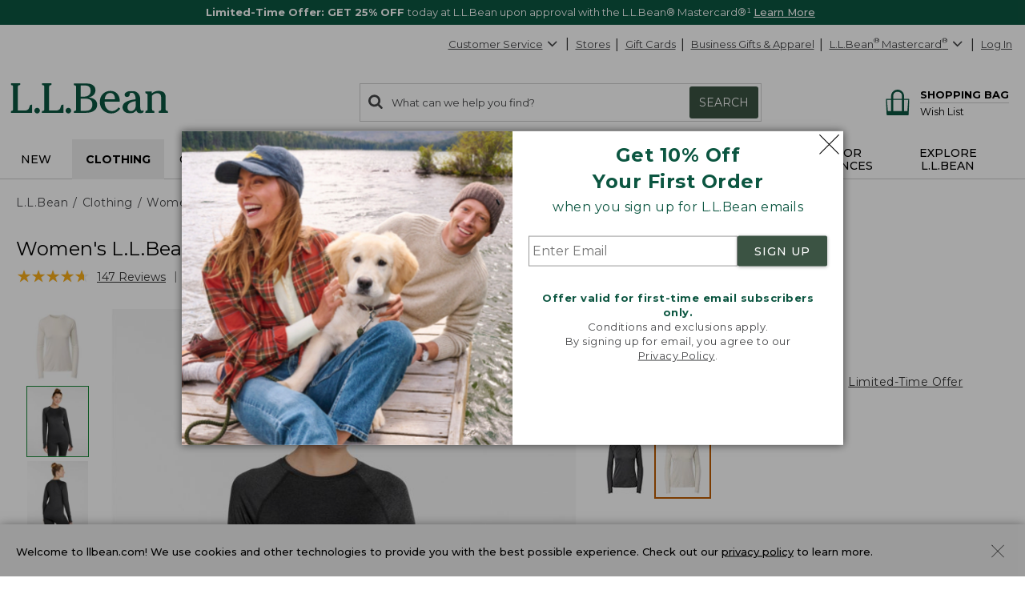

--- FILE ---
content_type: application/javascript
request_url: https://www.llbean.com/CLekvvusB-WJ/p2/NhETioRM_D/EaY7rJcE1OuSfw3O9Y/c2dx/KWUgCz/lpZDEB
body_size: 168626
content:
(function(){if(typeof Array.prototype.entries!=='function'){Object.defineProperty(Array.prototype,'entries',{value:function(){var index=0;const array=this;return {next:function(){if(index<array.length){return {value:[index,array[index++]],done:false};}else{return {done:true};}},[Symbol.iterator]:function(){return this;}};},writable:true,configurable:true});}}());(function(){sS();ZEn();Ppn();var RV=function(GF){var tV='';for(var jr=0;jr<GF["length"];jr++){tV+=GF[jr]["toString"](16)["length"]===2?GF[jr]["toString"](16):"0"["concat"](GF[jr]["toString"](16));}return tV;};var Hr=function(Tr){if(Tr===undefined||Tr==null){return 0;}var vl=Tr["replace"](/[\w\s]/gi,'');return vl["length"];};var db=function(pp){return +pp;};var BD=function(){return [];};var th=function(fF,wh){return fF^wh;};var SZ=function(kh,Ep){return kh in Ep;};var ww=function(DD,Ml){return DD==Ml;};var bh=function(Pr){return ~Pr;};var Zb=function(WV,BF){return WV+BF;};var rE=function(){return tb.apply(this,[UH,arguments]);};var VT=function(fr){var kD=1;var qb=[];var lY=ZH["Math"]["sqrt"](fr);while(kD<=lY&&qb["length"]<6){if(fr%kD===0){if(fr/kD===kD){qb["push"](kD);}else{qb["push"](kD,fr/kD);}}kD=kD+1;}return qb;};var jl=function(Uj,Vw){return Uj>>Vw;};var U3=function(){return ZH["Math"]["floor"](ZH["Math"]["random"]()*100000+10000);};var CV=function(GZ,lj){return GZ*lj;};var rl=function(){return tb.apply(this,[lC,arguments]);};var Vr=function(Bw,Mb){return Bw-Mb;};var vw=function(Dp){return -Dp;};var Kj=function(){return tb.apply(this,[q7,arguments]);};var vT=function(K3){var fY=K3%4;if(fY===2)fY=3;var C1=42+fY;var mA;if(C1===42){mA=function kY(l1,qw){return l1*qw;};}else if(C1===43){mA=function lw(qZ,Er){return qZ+Er;};}else{mA=function q3(vp,ZD){return vp-ZD;};}return mA;};var rb=function Nl(BV,Oq){var tD=Nl;for(BV;BV!=CM;BV){switch(BV){case P6:{if(Fw(typeof qY,sr[Qr])){qY=zl;}BV+=g9;var Nj=Zb([],[]);Jl=Vr(UE,Iq[Vr(Iq.length,bE)]);}break;case lC:{BV=CM;return Rl;}break;case ZR:{while(lp(Eq,PA)){var QY=A3(Vr(Zb(Eq,Vj),Iq[Vr(Iq.length,bE)]),Kh.length);var LY=VA(lZ,Eq);var YV=VA(Kh,QY);dq+=Nl(qm,[Vq(bh(Vq(LY,YV)),z3(LY,YV))]);Eq--;}BV=cM;}break;case fJ:{while(WD(hq,PA)){if(Ph(sw[sr[Kp]],ZH[sr[bE]])&&lp(sw,qY[sr[PA]])){if(ww(qY,zl)){Nj+=Nl(qm,[Jl]);}return Nj;}if(Fw(sw[sr[Kp]],ZH[sr[bE]])){var xF=RD[qY[sw[PA]][PA]];var Vp=Nl(LR,[sw[bE],hq,Zb(Jl,Iq[Vr(Iq.length,bE)]),Zr(Zr(PA)),Rp,xF]);Nj+=Vp;sw=sw[PA];hq-=AF(Sf,[Vp]);}else if(Fw(qY[sw][sr[Kp]],ZH[sr[bE]])){var xF=RD[qY[sw][PA]];var Vp=Nl(LR,[PA,hq,Zb(Jl,Iq[Vr(Iq.length,bE)]),dF,Zr(bE),xF]);Nj+=Vp;hq-=AF(Sf,[Vp]);}else{Nj+=Nl(qm,[Jl]);Jl+=qY[sw];--hq;};++sw;}BV=HB;}break;case g7:{BV+=lR;for(var OV=PA;IA(OV,rY[xr[PA]]);++OV){CF()[rY[OV]]=Zr(Vr(OV,pF))?function(){gE=[];Nl.call(this,wR,[rY]);return '';}:function(){var pr=rY[OV];var gb=CF()[pr];return function(r3,Pq,XZ,Cp){if(Fw(arguments.length,PA)){return gb;}var jq=Nl.call(null,tH,[r3,Pq,XZ,vY]);CF()[pr]=function(){return jq;};return jq;};}();}}break;case B6:{BV=CM;return sb;}break;case Jc:{BV+=m6;if(IA(qr,jw[R1[PA]])){do{jF()[jw[qr]]=Zr(Vr(qr,bV))?function(){dY=[];Nl.call(this,RC,[jw]);return '';}:function(){var vZ=jw[qr];var KA=jF()[vZ];return function(UA,tA,q1,lA,TE,CD){if(Fw(arguments.length,PA)){return KA;}var Fp=tb(B9,[cr,GA,q1,lA,Zr(Zr(bE)),CD]);jF()[vZ]=function(){return Fp;};return Fp;};}();++qr;}while(IA(qr,jw[R1[PA]]));}}break;case dB:{var Tq=A3(Vr(ZZ,Iq[Vr(Iq.length,bE)]),KD);BV=B6;var s3=cq[nw];var kF=PA;if(IA(kF,s3.length)){do{var Sr=VA(s3,kF);var YZ=VA(RZ.Ff,Tq++);sb+=Nl(qm,[z3(Vq(bh(Sr),YZ),Vq(bh(YZ),Sr))]);kF++;}while(IA(kF,s3.length));}}break;case K9:{for(var Il=PA;IA(Il,Xq[Uq()[sZ(PA)].call(null,IJ,GA,Fr)]);Il=Zb(Il,bE)){WT[Kr()[fW(Qr)](k2,m5,g4)](VL(MW(Xq[Il])));}var zk;return Iq.pop(),zk=WT,zk;}break;case PH:{BV+=g0;return M5;}break;case WM:{BV+=B;for(var wI=PA;IA(wI,Z4[sr[PA]]);++wI){bK()[Z4[wI]]=Zr(Vr(wI,nL))?function(){zl=[];Nl.call(this,Bz,[Z4]);return '';}:function(){var wt=Z4[wI];var NK=bK()[wt];return function(SK,dO,Cs,CW,gO,Hs){if(Fw(arguments.length,PA)){return NK;}var JU=Nl.call(null,LR,[SK,dO,Cs,MK,Zr(PA),vL]);bK()[wt]=function(){return JU;};return JU;};}();}}break;case mB:{return JL;}break;case D0:{if(Fw(typeof ZN,xr[Qr])){ZN=gE;}var JL=Zb([],[]);BV=b6;D2=Vr(b4,Iq[Vr(Iq.length,bE)]);}break;case Bz:{BV=WM;var Z4=Oq[rH];}break;case Hm:{var Kv;return Iq.pop(),Kv=Ck,Kv;}break;case zn:{while(WD(R2,PA)){if(Ph(GI[TK[Kp]],ZH[TK[bE]])&&lp(GI,ks[TK[PA]])){if(ww(ks,II)){Rl+=Nl(qm,[Fg]);}return Rl;}if(Fw(GI[TK[Kp]],ZH[TK[bE]])){var xv=R4[ks[GI[PA]][PA]];var sg=Nl(K7,[Zb(Fg,Iq[Vr(Iq.length,bE)]),R2,xv,GI[bE]]);Rl+=sg;GI=GI[PA];R2-=AF(g9,[sg]);}else if(Fw(ks[GI][TK[Kp]],ZH[TK[bE]])){var xv=R4[ks[GI][PA]];var sg=Nl(K7,[Zb(Fg,Iq[Vr(Iq.length,bE)]),R2,xv,PA]);Rl+=sg;R2-=AF(g9,[sg]);}else{Rl+=Nl(qm,[Fg]);Fg+=ks[GI];--R2;};++GI;}BV=lC;}break;case qm:{BV+=Ic;var v4=Oq[rH];if(vk(v4,M6)){return ZH[FI[Kp]][FI[bE]](v4);}else{v4-=HM;return ZH[FI[Kp]][FI[bE]][FI[PA]](null,[Zb(jl(v4,pF),pC),Zb(A3(v4,OJ),xf)]);}}break;case SH:{var ZZ=Oq[rH];var fv=Oq[MS];var AX=Oq[Sz];BV+=t9;var nw=Oq[Bz];var sb=Zb([],[]);}break;case MH:{var Xq=Oq[rH];var pI=Oq[MS];var WT=[];var MW=Nl(Qm,[]);Iq.push(Ms);BV+=YP;var VL=pI?ZH[tK()[cs(PA)](RP,g2,UG,hX)]:ZH[Gv()[kG(Qr)].apply(null,[BU,PM])];}break;case HB:{return Nj;}break;case C6:{var AU=Oq[rH];BV+=Zm;RZ=function(Nk,S5,GQ,QL){return Nl.apply(this,[SH,arguments]);};return w2(AU);}break;case b6:{BV=mB;while(WD(Tg,PA)){if(Ph(dG[xr[Kp]],ZH[xr[bE]])&&lp(dG,ZN[xr[PA]])){if(ww(ZN,gE)){JL+=Nl(qm,[D2]);}return JL;}JL+=Nl(qm,[D2]);D2+=ZN[dG];--Tg;;++dG;}}break;case FH:{var P2=Oq[rH];BV+=x9;var mN=Oq[MS];Iq.push(mK);var Ck=Gv()[kG(SL)](KD,V4);for(var IL=PA;IA(IL,P2[Uq()[sZ(PA)](cm,x4,Fr)]);IL=Zb(IL,bE)){var W4=P2[Us()[wN(X5)].apply(null,[QG,YW,Zr([]),Gg])](IL);var s4=mN[W4];Ck+=s4;}}break;case tH:{var b4=Oq[rH];var Tg=Oq[MS];BV=D0;var dG=Oq[Sz];var ZN=Oq[Bz];}break;case cM:{return tb(rH,[dq]);}break;case Qm:{BV=CM;Iq.push(Xs);var vK={'\x34':Uq()[sZ(SL)](z5,lO,UL),'\x36':Gv()[kG(Qv)].apply(null,[cN,pG]),'\x42':Uq()[sZ(vY)](Rc,Zr(Zr(bE)),As),'\x44':Fw(typeof Us()[wN(vY)],Zb('',[][[]]))?Us()[wN(bV)](qW,CU,dg,PW):Us()[wN(PA)].call(null,f2,Zr(Zr(PA)),KD,cN),'\x4e':Ph(typeof H2()[OX(PA)],'undefined')?H2()[OX(Qr)](cX,LU):H2()[OX(pF)].call(null,sI,Ok),'\x54':tK()[cs(Qr)](Ut,X5,Zr(bE),hO),'\x58':Fw(typeof H2()[OX(bE)],Zb('',[][[]]))?H2()[OX(pF)](bO,AG):H2()[OX(X5)](AC,ck),'\x66':Kr()[fW(X5)](c2,Fr,HL),'\x71':Fw(typeof Uq()[sZ(vY)],'undefined')?Uq()[sZ(bE)](Y5,WG,qO):Uq()[sZ(hO)].apply(null,[LM,r2,SN]),'\x73':Us()[wN(Qr)](xH,hk,Wg,UW),'\x74':Uq()[sZ(EW)](BS,Qk,HL)};var LG;return LG=function(gL){return Nl(FH,[gL,vK]);},Iq.pop(),LG;}break;case LR:{var sw=Oq[rH];var hq=Oq[MS];var UE=Oq[Sz];BV=P6;var Bg=Oq[Bz];var qG=Oq[X0];var qY=Oq[Kc];}break;case Sf:{var dK=Oq[rH];var Vj=Oq[MS];var Kh=AI[MU];var dq=Zb([],[]);var lZ=AI[dK];var Eq=Vr(lZ.length,bE);BV+=BJ;}break;case K7:{var M2=Oq[rH];var R2=Oq[MS];BV+=gn;var ks=Oq[Sz];var GI=Oq[Bz];if(Fw(typeof ks,TK[Qr])){ks=II;}var Rl=Zb([],[]);Fg=Vr(M2,Iq[Vr(Iq.length,bE)]);}break;case RC:{var jw=Oq[rH];var qr=PA;BV+=pH;}break;case wR:{var rY=Oq[rH];BV=g7;}break;case d7:{if(IA(lv,LL.length)){do{var bL=VA(LL,lv);var pN=VA(L1.Gc,EG++);M5+=Nl(qm,[Vq(z3(bh(bL),bh(pN)),z3(bL,pN))]);lv++;}while(IA(lv,LL.length));}BV=PH;}break;case tJ:{BV=CM;var XG=Oq[rH];L1=function(KQ,pO,Vk){return Nl.apply(this,[vB,arguments]);};return RN(XG);}break;case vB:{var tX=Oq[rH];var lg=Oq[MS];BV+=lC;var PQ=Oq[Sz];var M5=Zb([],[]);var EG=A3(Vr(tX,Iq[Vr(Iq.length,bE)]),bV);var LL=wW[PQ];var lv=PA;}break;}}};var ft=function(){RG=["\x6c\x65\x6e\x67\x74\x68","\x41\x72\x72\x61\x79","\x63\x6f\x6e\x73\x74\x72\x75\x63\x74\x6f\x72","\x6e\x75\x6d\x62\x65\x72"];};var lN=function(nI,I5){return nI!=I5;};var E2=function(){if(ZH["Date"]["now"]&&typeof ZH["Date"]["now"]()==='number'){return ZH["Date"]["now"]();}else{return +new (ZH["Date"])();}};var Fv=function(){Iq=(Y7.sjs_se_global_subkey?Y7.sjs_se_global_subkey.push(DL):Y7.sjs_se_global_subkey=[DL])&&Y7.sjs_se_global_subkey;};var vk=function(St,FK){return St<=FK;};var GG=function(){return tb.apply(this,[M0,arguments]);};var fL=function(Eg){return ZH["Math"]["floor"](ZH["Math"]["random"]()*Eg["length"]);};var mO=function(){return ["59","X","W6Z","E","+Q3W=^J\t6%","K\\","/","2sn>h!x","E6\f6B1_","-=]q","4^TO=Z7+D+_+","\bJ+J*5^O\f","^<\b","\b[ R5=!EP","2","BG\fQ","9","EDWX,","0\x3fD^A","\b\vPl","L-\x3fU","6","\x00W1","+Q=HH\x07","L,\nW","D$","T!","_cW^","V","\\W;WCW","I",":$qTAK1\x00e0P,8^V","`0\'\"P(n-\'e","![\x0712TW:2XEPE+","5#SC0K","T,I","T","+X\\69","\x3fWB,V\\$\fw*U6","6\x00F P","\vO P-<","qTAK1\x00e0P,8^V","4\'C*AN*\n",".\x07&TZ!>\x40T{\x07I7WX","]W2;eEVM ","\x40\\,g$J","\x00\x3f\"D","QH \n1L0P","\x40*P1#\\}2>Zp\x40O6\v","R_","O)\f","]","K1Jb","tE1\"K*J;0BL","(","J+N,","V","y<5S=GE\'","g H;4|W:8Xt\nA^","Q<,0E]69B\vM\x00B*\r&_;9Ws1__HS","[","\'6UZ","K!","CP:QF\x00P,Q","%SB\fKY ,[1","IP,1s [>_V\x070#_^","VK!!W$J","EEH","\x07F]\x007%_GV+Y&\nS1a-\x3fRL\v<9","(X","D.\vG*I","V<5TV","K1f=N=\"BQ\r=DCV","\fv5N*PK\x07","\x07=3","ZPCK\"","d$\fU 248TV","5u| ","rJE1XL+H*%M\f72PXA\n*\nRM0Rx%^\r1=SR\b",">4","\fP1","JO70J\"V","W+","|P\x3f9EU!2","V","A","J","A]>>EBK","M","pXA&O$Q","08[AWN","PG \"M ","K$L0,","I","WRAO7F1[","\x40 M13XT\v\'.T\nA^6","W=#PL\r!","!w-L,%]]42;","#[;9sA%6#fPEY\b","\fj_!","UCE\x00OF1m\x3f\x3fPT6::S^\tP","KF k _44BK1:0XPW","pK=4EV^*\n","+2CQ\'","K","q\x40\f","9!AT\"XR","FF3fG*L","2]W6","wUFk56F1[,","\'F]tSV5x9%DJ\x07","N H","N*K=$A","9\x00Q$G","5YU"," %TV:8XB","^*","\bAF","\vRz5","\'","CI\\ 1F(","N*D!0>_],&:TTwX3F","0_","N\x07=3YCN",")[,4C{\r&9B","i\v","0F#W=5"," X=2EQ6OA","K9$EW:;Z","O1;M1[\t,","!p\x3fNE67^t\\D:UUF%","tJ<%TPK&\fM\":7DK2#_^O<\v\\","VVY&F","50XT#73DTW","Y \f0Q$H\v8VV\x3f","[8E\v=#SVMX1Rsx",">_T\r23S_","72BPH","0SE,EK(F7","5UQ","\vm","L","\x00E1.O","S!["];};var Yt=function(DU,bU){return DU instanceof bU;};var fQ=function(){return q2.apply(this,[kz,arguments]);};var Ks=function(G1,BO){var OQ=ZH["Math"]["round"](ZH["Math"]["random"]()*(BO-G1)+G1);return OQ;};var DW=function(QX){return ZH["unescape"](ZH["encodeURIComponent"](QX));};var kt=function(){var Mv;if(typeof ZH["window"]["XMLHttpRequest"]!=='undefined'){Mv=new (ZH["window"]["XMLHttpRequest"])();}else if(typeof ZH["window"]["XDomainRequest"]!=='undefined'){Mv=new (ZH["window"]["XDomainRequest"])();Mv["onload"]=function(){this["readyState"]=4;if(this["onreadystatechange"] instanceof ZH["Function"])this["onreadystatechange"]();};}else{Mv=new (ZH["window"]["ActiveXObject"])('Microsoft.XMLHTTP');}if(typeof Mv["withCredentials"]!=='undefined'){Mv["withCredentials"]=true;}return Mv;};var Ph=function(YK,K2){return YK!==K2;};var L5=function(){return ["\x6c\x65\x6e\x67\x74\x68","\x41\x72\x72\x61\x79","\x63\x6f\x6e\x73\x74\x72\x75\x63\x74\x6f\x72","\x6e\x75\x6d\x62\x65\x72"];};var WD=function(nN,LI){return nN>LI;};var rv=function(c4,Tk){return c4<<Tk;};var GO=function(){return rb.apply(this,[Bz,arguments]);};var D4=function(IG){if(IG===undefined||IG==null){return 0;}var l2=IG["toLowerCase"]()["replace"](/[^a-z]+/gi,'');return l2["length"];};var YO=function(){return tb.apply(this,[N,arguments]);};var X0,Sz,MS,Bz,Kc,rH,UH,FH,rB,TC,wR;var Rv=function(Dk,H4){return Dk/H4;};var tb=function HW(fG,lX){var n5=HW;do{switch(fG){case zB:{fG-=Iz;while(IA(hg,E4.length)){var It=VA(E4,hg);var LO=VA(Zg.vS,jX++);F5+=rb(qm,[z3(Vq(bh(It),LO),Vq(bh(LO),It))]);hg++;}}break;case MP:{return kK;}break;case n7:{fG=MP;var A2=lX[rH];var XX=lX[MS];var kK=Zb([],[]);var B2=A3(Vr(A2,Iq[Vr(Iq.length,bE)]),FN);var nU=mv[XX];for(var ws=PA;IA(ws,nU.length);ws++){var Vg=VA(nU,ws);var PK=VA(YO.YR,B2++);kK+=rb(qm,[Vq(z3(bh(Vg),bh(PK)),z3(Vg,PK))]);}}break;case P:{for(var qU=PA;IA(qU,Ag.length);++qU){Kr()[Ag[qU]]=Zr(Vr(qU,Kp))?function(){return AF.apply(this,[J6,arguments]);}:function(){var Yv=Ag[qU];return function(OO,bG,vO){var nk=L1(OO,zX,vO);Kr()[Yv]=function(){return nk;};return nk;};}();}fG+=YJ;}break;case G6:{var Gk=lX[rH];YO=function(w4,Ft){return HW.apply(this,[n7,arguments]);};fG=OR;return J5(Gk);}break;case bm:{fG-=wR;var XK=Zb([],[]);UX=Vr(ng,Iq[Vr(Iq.length,bE)]);}break;case bf:{while(lp(zU,PA)){var OU=A3(Vr(Zb(zU,cI),Iq[Vr(Iq.length,bE)]),lL.length);var BX=VA(EO,zU);var kW=VA(lL,OU);Xg+=rb(qm,[z3(Vq(bh(BX),kW),Vq(bh(kW),BX))]);zU--;}fG-=OP;}break;case Qc:{var zN=A3(Vr(tg,Iq[Vr(Iq.length,bE)]),vY);var Ak=wK[ht];fG=JB;var K5=PA;}break;case Kf:{while(IA(GL,UK.length)){var vU=VA(UK,GL);var tW=VA(fO.rc,dk++);BG+=rb(qm,[Vq(bh(Vq(vU,tW)),z3(vU,tW))]);GL++;}fG+=ES;}break;case K9:{fG+=MB;while(WD(zW,PA)){if(Ph(Ts[RG[Kp]],ZH[RG[bE]])&&lp(Ts,RI[RG[PA]])){if(ww(RI,tU)){XK+=rb(qm,[UX]);}return XK;}if(Fw(Ts[RG[Kp]],ZH[RG[bE]])){var KO=bk[RI[Ts[PA]][PA]];var RW=HW(sz,[Ts[bE],zW,Nt,KO,Zb(UX,Iq[Vr(Iq.length,bE)])]);XK+=RW;Ts=Ts[PA];zW-=AF(Df,[RW]);}else if(Fw(RI[Ts][RG[Kp]],ZH[RG[bE]])){var KO=bk[RI[Ts][PA]];var RW=HW.apply(null,[sz,[PA,zW,Nt,KO,Zb(UX,Iq[Vr(Iq.length,bE)])]]);XK+=RW;zW-=AF(Df,[RW]);}else{XK+=rb(qm,[UX]);UX+=RI[Ts];--zW;};++Ts;}}break;case d7:{return HW(JS,[Xg]);}break;case FR:{return Ot;}break;case tf:{return F5;}break;case UH:{fG=P;var Ag=lX[rH];RN(Ag[PA]);}break;case B7:{fG+=NM;return [vw(Vt),[Qr],bE,qg,vw(pF),bV,nL,vw(Lg),g4,FN,bV,vw(pF),bE,Nt,vw(Nt),[X5],vw(bE),Qr,EW,EW,vw(Qr),vw(Kp),bV,vw(Qr),vw(X5),bV,Qv,vw(HL),KD,[Qr],qg,FN,vw(X5),vw(SN),m5,vw(hO),EW,vw(hO),bE,Nt,[bE],vw(x4),x4,vY,Kp,Qr,SL,vw(qg),Nt,vw(pF),hO,vw(Kp),vw(Wg),FO,vw(ck),FN,vw(EW),vw(UL),vw(Vt),EW,vw(Wg),OG,FN,vw(vY),vw(SL),bV,vw(Nt),Vt,vw(VW),bV,DN,vw(bV),vw(Ht),vw(EW),Fr,bE,vw(qg),GA,w5,vw(Qr),vw(BL),KD,vw(Kp),Kp,Qr,vw(q5),Fr,vY,Kp,vw(pF),PA,pF,vw(pF),PA,vw(Fr),Rp,Qv,SL,vw(Bs),vw(Qv),vw(UL),Qr,vw(SL),Qv,vw(hO),X5,vw(vY),KD,vw(gt),Qr,vw(Vt),Qr,nL,nL,vw(SL),bE,mt,vw(MQ),FN,CK,PA,PA,SL,vw(vY),vw(hO),Qr,Nt,vw(vY),vY,Kp,Qr,SL,PA,nL,Vt,vw(bV),Nt,vw(qg),Nt,vw(FN),Qv,qg,vw(q5),hO,bV,vw(wG),FN,vw(ck),vw(Fr),pF,vw(QU),MI,PA,vw(qg),x4,vw(EW),qg,vw(SL),vw(qg),SL,vw(X5),bV,vw(Vt),Kp,nL,nL,vw(Rp),Bs,bV,vw(SL),Nt,vw(EW),vw(ck),Qv,vw(Kp),bE,bV,vw(EW),KD,vw(Kp),[bE],vY,Kp,nL,[PA],ck,PA,vw(hO),bV,vw(pF),vw(bg),rG,bE,Qr,vw(vY),vw(Kp),vw(KD),Qv,vw(Kp),vw(vW),vw(KD),vw(Qr),vw(Wg),nL,vw(Qr),rG,vw(vY),bV,Ht,hO,vw(r2),Bt,[X5],nL,vw(QO),Lg,vw(Kp),hO,PA,vw(B5),JN,vw(JN),Lg,bV,vw(hO),KD,PA,vw(pg),JN,KD,vw(pg),JN,vw(JN),hQ,ck,vw(SL),vw(hO),qg,[PA],vw(X5),pF,vw(nL),Qv,vw(KD),nL,hO,bE,vw(FN),qg,Kp,SL,vw(Qv),vw(Kp),ck,vw(q5),q5,vw(FN),qg,vw(hO),vw(Kp),ck,vw(bE),nL,nL,vw(Vt),Nt,Kp,vw(cQ),FN,hO,vw(X5),vw(hO),Kp,Kp,vY,vw(vY),bV,Qv,vw(g4),qg,FN,vw(X5),vw(FN),Vt,vw(nL),vw(m5),Ek,ck,vw(FN),vw(bE),Kp,hO,vw(UG),DN,vw(bE),PA,vw(bV),vw(Kp),qg,[PA],bE,SL,vY,vw(FN),vw(vY),Kp,X5,Qr,vw(Nt),vw(DN),vw(vY),Bs,vw(ck),CK,vw(SN),vw(vY),qg,FN,vw(EW),vw(VK),FN,Vt,Kp,vw(bV),vY,Qv,vw(GA),wG,Nt,vw(nL),SL,nL,vw(bV),vw(hO),FN,[PA],vw(x4),FN,vw(X5),KD,vw(X5),vw(g2),m5,vw(Nt),bE,pF,vw(SL),vw(bE)];}break;case r9:{for(var LX=Vr(PN.length,bE);lp(LX,PA);LX--){var ds=A3(Vr(Zb(LX,zt),Iq[Vr(Iq.length,bE)]),BN.length);var C2=VA(PN,LX);var UQ=VA(BN,ds);gQ+=rb(qm,[z3(Vq(bh(C2),UQ),Vq(bh(UQ),C2))]);}fG+=Nz;return HW(QP,[gQ]);}break;case XP:{fG=OR;return XK;}break;case S:{fG-=Cz;while(IA(g5,zg.length)){tK()[zg[g5]]=Zr(Vr(g5,qg))?function(){return AF.apply(this,[Kf,arguments]);}:function(){var SW=zg[g5];return function(H5,YL,Fk,kQ){var X2=RZ(H5,Qk,Pg,kQ);tK()[SW]=function(){return X2;};return X2;};}();++g5;}}break;case qH:{for(var mU=PA;IA(mU,G4[RG[PA]]);++mU){rk()[G4[mU]]=Zr(Vr(mU,Qr))?function(){tU=[];HW.call(this,lC,[G4]);return '';}:function(){var CQ=G4[mU];var AW=rk()[CQ];return function(Zk,QW,VO,Ls,Q2){if(Fw(arguments.length,PA)){return AW;}var MG=HW(sz,[Zk,QW,rG,EU,Q2]);rk()[CQ]=function(){return MG;};return MG;};}();}fG=OR;}break;case Xz:{fG=OR;while(IA(xk,Sg.length)){Us()[Sg[xk]]=Zr(Vr(xk,bV))?function(){return AF.apply(this,[GM,arguments]);}:function(){var hs=Sg[xk];return function(Qs,F2,fK,c5){var Ns=Zg(Qs,QO,Zr(PA),c5);Us()[hs]=function(){return Ns;};return Ns;};}();++xk;}}break;case c9:{fG-=q7;for(var Mt=PA;IA(Mt,GU[Fw(typeof Uq()[sZ(bE)],'undefined')?Uq()[sZ(bE)].apply(null,[QG,WK,Qt]):Uq()[sZ(PA)].call(null,SS,Pg,Fr)]);Mt=Zb(Mt,bE)){(function(){var sG=GU[Mt];Iq.push(fg);var EK=IA(Mt,LK);var Ig=EK?Gv()[kG(PA)].apply(null,[As,Nf]):Fw(typeof Kr()[fW(Kp)],'undefined')?Kr()[fW(Kp)].call(null,tG,r2,MX):Kr()[fW(PA)](T9,dg,MQ);var S2=EK?ZH[Gv()[kG(Qr)].apply(null,[BU,FM])]:ZH[tK()[cs(PA)](PC,Zr(bE),Zr(Zr([])),hX)];var hN=Zb(Ig,sG);Y7[hN]=function(){var cG=S2(rU(sG));Y7[hN]=function(){return cG;};return cG;};Iq.pop();}());}}break;case BJ:{fG=OR;while(IA(RK,Dv.length)){Uq()[Dv[RK]]=Zr(Vr(RK,bE))?function(){return AF.apply(this,[jB,arguments]);}:function(){var DG=Dv[RK];return function(KG,zG,vs){var Sv=SG(KG,Zr(bE),vs);Uq()[DG]=function(){return Sv;};return Sv;};}();++RK;}}break;case Bf:{return BG;}break;case US:{var BN=Rk[g4];fG-=xB;var gQ=Zb([],[]);var PN=Rk[wO];}break;case K7:{var pt=lX[rH];fG=zB;var Xt=lX[MS];var Iv=lX[Sz];var AN=lX[Bz];var F5=Zb([],[]);var jX=A3(Vr(pt,Iq[Vr(Iq.length,bE)]),wG);var E4=Rk[AN];var hg=PA;}break;case QP:{var s5=lX[rH];Zg=function(xU,gK,mk,VU){return HW.apply(this,[K7,arguments]);};return nW(s5);}break;case dn:{for(var T5=PA;IA(T5,N2.length);++T5){Gv()[N2[T5]]=Zr(Vr(T5,nL))?function(){return AF.apply(this,[C6,arguments]);}:function(){var sv=N2[T5];return function(cL,P5){var Wv=fO(cL,P5);Gv()[sv]=function(){return Wv;};return Wv;};}();}fG-=V;}break;case Kc:{return [[vw(hO),Qv,vw(bE)],[bE,qg,vw(Nt),vw(Qv),Kp],[],[vw(nL),Fr,vw(EW)],[Nt,PA,bE]];}break;case JB:{fG=FR;while(IA(K5,Ak.length)){var cK=VA(Ak,K5);var vv=VA(SG.I,zN++);Ot+=rb(qm,[z3(Vq(bh(cK),vv),Vq(bh(vv),cK))]);K5++;}}break;case BH:{var zg=lX[rH];fG+=A0;w2(zg[PA]);var g5=PA;}break;case sz:{var Ts=lX[rH];fG=bm;var zW=lX[MS];var KL=lX[Sz];var RI=lX[Bz];var ng=lX[X0];if(Fw(typeof RI,RG[Qr])){RI=tU;}}break;case wB:{var vt=lX[Kc];fG-=AB;if(Fw(typeof pK,R1[Qr])){pK=dY;}var O5=Zb([],[]);DI=Vr(vt,Iq[Vr(Iq.length,bE)]);}break;case mR:{fG=OR;for(var EN=Vr(V5.length,bE);lp(EN,PA);EN--){var IK=A3(Vr(Zb(EN,xK),Iq[Vr(Iq.length,bE)]),TX.length);var m4=VA(V5,EN);var Yk=VA(TX,IK);ZK+=rb(qm,[Vq(z3(bh(m4),bh(Yk)),z3(m4,Yk))]);}return HW(G6,[ZK]);}break;case tH:{var Sg=lX[rH];nW(Sg[PA]);var xk=PA;fG+=xc;}break;case Bz:{return [Lg,bE,vw(Nt),vw(m5),bV,vw(VK),rG,vw(bV),vw(hO),vw(Ek),Rp,hO,vw(SL),vw(EW),KD,vw(vY),EW,vw(bE),Qv,vw(hO),nL,SL,vw(Fr),nL,Kp,nL,vw(bE),bE,CK,vw(Bs),vw(IU),Rg,FN,vw(Nt),FN,vw(hO),Nt,vw(qg),vw(OG),Lg,EW,vw(hO),bE,vw(vY),vw(Ht),UW,bE,vw(Qr),FN,vw(Vt),FN,vw(X5),hO,vw(mt),mt,vw(hO),x4,vw(wG),Nt,vw(XO),B5,vw(SL),vw(r2),vw(bV),Rp,vw(q5),vw(KD),DN,HL,Nt,vw(qg),vw(cQ),DN,vw(bE),PA,vw(bV),vw(Kp),qg,vw(SI),x4,m5,vw(Nt),bE,pF,vw(SL),vw(bE),vw(r2),T2,mt,bV,vw(Vt),vw(vW),mt,rG,vw(r5),vY,hO,vw(bE),vw(nL),EU,SL,hO,vw(jN),Kp,Qv,vw(Kp),vw(Vt),vY,Kp,SL,vw(qg),vw(hO),KD,bE,vw(Qk),SN,Kp,vw(MI),hk,vw(bE),vw(nL),bE,vw(bE),X5,bE,vw(g4),vw(bE),vw(Qr),EW,vw(qg),EW,vw(vY),vw(cQ),rG,pF,vw(Qr),vw(Kp),vw(X5),EW,vw(vY),vw(Kp),ck,vw(bg),bg,vw(nL),Qr,vw(qg),Qv,vw(Kp),vw(Fr),Wg,vw(EW),vw(Qr),FN,vw(ck),Vt,bE,vw(Kp),vw(Nt),PA,ck,vw(Qk),Ek,PA,Vt,vw(Nt),Vt,PA,Kp,hO,vw(QU),bg,vw(nL),PA,bE,bV,vw(Qv),wG,nL,vw(Qr),vw(Kp),vY,vw(x4),bg,vw(nL),bE,vw(g4),cQ,vw(Qr),nL,vw(nL),vw(EW),EW,vw(Qr),vw(Vt),bV,vw(pF),vw(nL),nL,vw(SL),qg,vw(SN),DN,vw(hO),bE,vw(nv),Qk,Qr,ck,vw(FN),vw(Qr),x4,Kp,hO,vw(MI),rG,PA,vw(bV),Nt,vw(w5),Fr,ck,vw(Nt),PA,bV,vw(q5),vw(Lg),PA,Qr,vw(bE),vw(hO),bV,vw(Qr),vw(Qv),vY,vw(SL),hO,pF,vw(T2),Bt,ck,X5,bE,vw(Qr),vw(Nt),vw(KD),cQ,vw(nL),PA,vw(bE),Qr,Kp,vw(ck),vw(bE),vw(qg),VK,vw(Kp),SL,vw(Nt),hO,vw(hO),Nt,vw(EW),bV,Qr,vw(nL),vw(EW),Nt,vw(hO),Kp,pF,vw(rG),FN,vw(FN),Kp,vw(Nt),SL,Qr,vw(SL),EW,vw(Qr),Qr,Qr,vw(g2),bg,hO,X5,vw(EW),bV,vw(X5),vw(bE),ck,vw(Nt),vw(bE),bE,bV,Qv,vw(hO),vw(vY),hO,SL,PA,wG,vw(Vt),SL,vw(SL),bV,vw(nL),EW,vw(vY),vw(Vt),Qv,qg,vw(q5),hO,bV,vw(wG),FN,vw(ck),bE,vw(bE),vw(X5),Kp,Qr,hO,vw(Bt),w5,vw(bE),vw(Vt),KD,vw(nL),vw(vY),vw(nL),vw(A4),vw(bE),vW,vw(pF),vw(Qr),vw(bV),vw(Vt),bg,vw(pF),Qr,Qv,vw(Nt),vw(ck),cQ,vw(Qr),vw(Kp),vw(X5),pF,vw(Vt)];}break;case FH:{var DK=lX[rH];var CL=lX[MS];var BG=Zb([],[]);var dk=A3(Vr(CL,Iq[Vr(Iq.length,bE)]),x4);var UK=AI[DK];var GL=PA;fG=Kf;}break;case rH:{var Cv=lX[rH];fO=function(ZO,EX){return HW.apply(this,[FH,arguments]);};return qQ(Cv);}break;case M0:{var N2=lX[rH];fG+=CS;qQ(N2[PA]);}break;case Oc:{fG-=qm;Iq.pop();}break;case Tn:{fG=QB;while(WD(YG,PA)){if(Ph(XU[R1[Kp]],ZH[R1[bE]])&&lp(XU,pK[R1[PA]])){if(ww(pK,dY)){O5+=rb(qm,[DI]);}return O5;}if(Fw(XU[R1[Kp]],ZH[R1[bE]])){var WW=CX[pK[XU[PA]][PA]];var SQ=HW(B9,[WW,lO,YG,XU[bE],mt,Zb(DI,Iq[Vr(Iq.length,bE)])]);O5+=SQ;XU=XU[PA];YG-=AF(TC,[SQ]);}else if(Fw(pK[XU][R1[Kp]],ZH[R1[bE]])){var WW=CX[pK[XU][PA]];var SQ=HW(B9,[WW,Zr({}),YG,PA,r5,Zb(DI,Iq[Vr(Iq.length,bE)])]);O5+=SQ;YG-=AF(TC,[SQ]);}else{O5+=rb(qm,[DI]);DI+=pK[XU];--YG;};++XU;}}break;case GJ:{return [vw(ck),bE,vw(Qv),nL,vw(hO),vw(SL),qg,vw(Nt),vw(bE),vw(Nt),x4,Qr,vw(SL),vw(Qv),Nt,vw(m5),rG,vw(Kp),vw(Qr),nL,vw(bV),vw(g4),sW,PA,vw(Qr),Qr,[PA],PA,X5,nL,pF,vw(hO),SL,[Qr],vw(UL),Wg,vw(Fr),rG,vw(bV),vw(hO),[Qv],X5,SL,vw(Nt),Vt,Kp,vw(bV),vY,vw(GA),[Fr],pF,EW,PA,vw(X5),vw(VW),cQ,vw(sW),sW,vw(sW),Ht,pF,vw(Fr),vw(m5),Kp,vw(Nt),qg,nL,pF,vw(Qr),vw(ck),FN,vw(qg),nL,vw(Ek),MI,vw(qg),bV,Qv,EW,vw(hO),bE,vw(q5),w5,vw(Qv),nL,Qv,vw(Qk),Qk,vw(FN),Qv,vw(Bs),[Fr],Qr,vw(EW),vw(Kp),FN,vw(hO),Qv,vw(bE),vw(Kp),ck,vw(SN),Rp,[Qr],vw(QU),UG,vw(T2),Wg,Kp,vw(Qr),vw(hO),qg,vw(KD),qg,vw(bg),cQ,vw(FN),vw(bE),vw(nL),vw(A4),Rp,[Qr],[PA],wG,vw(Fr),ck,vw(bV),SL,X5,vw(q5),SL,ck,vw(SL),vw(hO),Kp,vY,bV,Qr,vw(nL),vw(Vt),wG,Kp,vw(FN),hO,vw(X5),hO,PA,hk,vw(nL),vw(mt),bg,vw(Kp),vw(bV),nL,vw(SL),vw(FN),Nt,Qv,mt,vw(MQ),FN,vw(Kp),ck,vw(q5),q5,vw(ck),[Vt],ck,vw(Kp),SL,[Qv],vw(bE),vw(Vt),ck,vw(nv),cQ,vw(Qr),nL,vw(nL),nL,nL,vw(bV),vw(hO),vw(VK),M4,nL,vw(hO),bV,bV,vw(qg),bE,Vt,vw(ck),FN,vw(X5),vw(FN),qg,vw(Nt),vw(X5),bV,nL,vw(Ek),FN,bV,vw(pF),bE,Nt,vw(Nt),Nt,bE,vw(bV),IU,vw(IU),Rg,FN,vw(Nt),FN,vw(hO),Nt,vw(qg),vw(OG),Lg,EW,vw(hO),bE,vw(vY),vw(Ht),UW,vw(X5),vw(SL),Fr,vw(Qr),vY,vw(X5),vw(Vt),Nt,pF,vw(w5),q5,X5,vw(vY),pF,Qv,vw(bE),vw(BL),ck,cQ,qg,vw(hO),Nt,vw(qg),bE,vw(DN),sW,vw(Qr),PA,nL];}break;case q7:{var Dv=lX[rH];fG=BJ;jO(Dv[PA]);var RK=PA;}break;case C7:{var zt=lX[rH];fG=US;var rQ=lX[MS];var Ds=lX[Sz];var wO=lX[Bz];}break;case J0:{fG+=Qm;while(IA(U2,BI[TK[PA]])){zQ()[BI[U2]]=Zr(Vr(U2,Fr))?function(){II=[];HW.call(this,VC,[BI]);return '';}:function(){var PU=BI[U2];var js=zQ()[PU];return function(Et,R5,gU,TW){if(Fw(arguments.length,PA)){return js;}var k4=rb(K7,[Et,R5,Kp,TW]);zQ()[PU]=function(){return k4;};return k4;};}();++U2;}}break;case RR:{return [[PA,x4,vw(KD),vw(Qr),Kp,Vt,vw(bV),Nt,vw(qg),Nt,vw(FN)],[],[],[vw(SL),vY,vw(vY),bV,Qv],[],[],[EW,vw(Kp),Qr,vw(X5),vw(SL),ck,vw(ck)],[],[],[],[],[],[],[],[SL,vw(SL),vY,vw(vY)],[],[FN,EW,vw(vY)]];}break;case QB:{fG+=X0;return O5;}break;case N:{var xK=lX[rH];var lt=lX[MS];var TX=mv[FO];var ZK=Zb([],[]);fG-=sn;var V5=mv[lt];}break;case lC:{fG=qH;var G4=lX[rH];}break;case Lc:{var tg=lX[rH];var Gt=lX[MS];var ht=lX[Sz];var Ot=Zb([],[]);fG-=LS;}break;case JS:{var Q1=lX[rH];SG=function(tQ,OK,GX){return HW.apply(this,[Lc,arguments]);};return jO(Q1);}break;case lH:{fG=bf;var cI=lX[rH];var hW=lX[MS];var SU=lX[Sz];var lL=wK[U5];var Xg=Zb([],[]);var EO=wK[SU];var zU=Vr(EO.length,bE);}break;case R:{var GU=lX[rH];var LK=lX[MS];var rU=rb(Qm,[]);Iq.push(jg);fG+=zR;}break;case B9:{var pK=lX[rH];var X4=lX[MS];fG=wB;var YG=lX[Sz];var XU=lX[Bz];var ZG=lX[X0];}break;case VC:{fG-=s7;var BI=lX[rH];var U2=PA;}break;}}while(fG!=OR);};var jv=function(Ng,N1){return Ng>>>N1|Ng<<32-N1;};var G2=function(){TK=["\x6c\x65\x6e\x67\x74\x68","\x41\x72\x72\x61\x79","\x63\x6f\x6e\x73\x74\x72\x75\x63\x74\x6f\x72","\x6e\x75\x6d\x62\x65\x72"];};function Ppn(){nZ=MS+Bz*TC+X0*TC*TC+TC*TC*TC,Mz=Sz+Kc*TC+X0*TC*TC,CC=UH+TC+wR*TC*TC,RC=X0+Bz*TC,xc=Sz+UH*TC+X0*TC*TC,Ww=rH+Kc*TC+Bz*TC*TC+TC*TC*TC,VV=Kc+X0*TC+rH*TC*TC+TC*TC*TC,HV=FH+Bz*TC+UH*TC*TC+TC*TC*TC,DZ=X0+UH*TC+wR*TC*TC+TC*TC*TC,W3=Sz+UH*TC+Sz*TC*TC+TC*TC*TC,df=Bz+Sz*TC+TC*TC,f0=wR+Sz*TC+Bz*TC*TC,xT=Kc+UH*TC+Bz*TC*TC+TC*TC*TC,Sw=rH+X0*TC+wR*TC*TC+TC*TC*TC,ES=rB+UH*TC+X0*TC*TC,t7=rB+X0*TC+Sz*TC*TC,zH=wR+rH*TC+Kc*TC*TC,X3=MS+rH*TC+TC*TC+TC*TC*TC,Zz=rH+rB*TC,HR=Bz+X0*TC,Jm=X0+Sz*TC+UH*TC*TC,sz=Kc+Bz*TC,lq=wR+Sz*TC+Bz*TC*TC+TC*TC*TC,X=rB+TC+Sz*TC*TC,nT=Bz+Kc*TC+rH*TC*TC+TC*TC*TC,WF=UH+rB*TC+Bz*TC*TC+TC*TC*TC,LM=Bz+rH*TC+Kc*TC*TC+TC*TC*TC,TD=FH+FH*TC+Kc*TC*TC+TC*TC*TC,LF=rH+Sz*TC+X0*TC*TC+TC*TC*TC,vr=wR+X0*TC+Kc*TC*TC+TC*TC*TC,zA=Bz+Sz*TC+Kc*TC*TC+TC*TC*TC,hm=Kc+X0*TC+Sz*TC*TC,jT=MS+X0*TC+Bz*TC*TC+TC*TC*TC,Ul=Sz+Sz*TC+rB*TC*TC+TC*TC*TC,LR=Bz+Kc*TC,Nb=X0+Sz*TC+X0*TC*TC+TC*TC*TC,SV=Bz+rB*TC+UH*TC*TC+TC*TC*TC,ql=Kc+FH*TC+wR*TC*TC+TC*TC*TC,H=X0+UH*TC+X0*TC*TC,Pb=UH+UH*TC+wR*TC*TC+TC*TC*TC,O9=rB+Sz*TC+Bz*TC*TC,sh=rH+Sz*TC+rH*TC*TC+TC*TC*TC,Nc=Kc+UH*TC+TC*TC,HA=X0+wR*TC+FH*TC*TC+TC*TC*TC,bp=Sz+Bz*TC+TC*TC+TC*TC*TC,QA=wR+UH*TC+rH*TC*TC+TC*TC*TC,zn=Bz+FH*TC+Sz*TC*TC,MC=rH+FH*TC,HZ=UH+FH*TC+TC*TC+TC*TC*TC,qn=MS+Bz*TC+FH*TC*TC+TC*TC*TC,Bq=Kc+Bz*TC+TC*TC+TC*TC*TC,Qn=MS+X0*TC+wR*TC*TC,Gq=Kc+TC+TC*TC+TC*TC*TC,mZ=Bz+Kc*TC+Sz*TC*TC+TC*TC*TC,XJ=wR+UH*TC+wR*TC*TC,g7=rB+Sz*TC+Sz*TC*TC,l3=MS+wR*TC+Bz*TC*TC+TC*TC*TC,qS=UH+TC+Sz*TC*TC,AZ=Bz+Sz*TC+rH*TC*TC+TC*TC*TC,DR=FH+Bz*TC,Xl=MS+rB*TC+Sz*TC*TC+TC*TC*TC,NT=wR+UH*TC+Bz*TC*TC+TC*TC*TC,Lh=rH+FH*TC+TC*TC+TC*TC*TC,bB=rH+Kc*TC+wR*TC*TC,D0=Bz+wR*TC+Kc*TC*TC,Rf=Kc+rB*TC,mB=Sz+TC+Kc*TC*TC,tf=FH+rB*TC+Bz*TC*TC,CR=MS+UH*TC+UH*TC*TC+TC*TC*TC,xA=Sz+FH*TC+Sz*TC*TC+TC*TC*TC,Jq=FH+rB*TC+Kc*TC*TC+TC*TC*TC,AR=MS+UH*TC+Bz*TC*TC,OR=wR+Bz*TC+Bz*TC*TC,b3=wR+Sz*TC+Sz*TC*TC+TC*TC*TC,S7=Sz+wR*TC+wR*TC*TC,vq=FH+Bz*TC+X0*TC*TC+TC*TC*TC,XV=X0+rB*TC+Sz*TC*TC+TC*TC*TC,pT=Sz+TC+wR*TC*TC+TC*TC*TC,g0=Bz+wR*TC,qj=Sz+TC+rH*TC*TC+TC*TC*TC,CA=Bz+rH*TC+UH*TC*TC+TC*TC*TC,KV=MS+Sz*TC+Bz*TC*TC+TC*TC*TC,mT=Bz+Kc*TC+TC*TC+TC*TC*TC,DJ=Kc+FH*TC+X0*TC*TC,BE=X0+rB*TC+Kc*TC*TC+TC*TC*TC,Xf=X0+rB*TC+rB*TC*TC,TH=rH+Kc*TC+X0*TC*TC,lc=MS+Sz*TC+wR*TC*TC,D3=wR+Bz*TC+Sz*TC*TC+TC*TC*TC,Eh=Kc+TC+Sz*TC*TC+TC*TC*TC,Y=MS+UH*TC,gn=rH+UH*TC+Sz*TC*TC,O7=rB+Kc*TC+Bz*TC*TC,JM=rB+Bz*TC+FH*TC*TC,w3=rH+UH*TC+UH*TC*TC+TC*TC*TC,Gn=UH+Bz*TC+rB*TC*TC,Jp=Sz+X0*TC+wR*TC*TC+TC*TC*TC,tZ=Sz+rH*TC+TC*TC+TC*TC*TC,X7=Bz+X0*TC+rB*TC*TC,zz=rH+UH*TC+Sz*TC*TC+TC*TC*TC,n7=FH+Kc*TC,TY=rH+rH*TC+TC*TC+TC*TC*TC,Aq=wR+X0*TC+TC*TC+TC*TC*TC,Dw=wR+Bz*TC+X0*TC*TC+TC*TC*TC,d0=UH+rH*TC+TC*TC,qA=MS+Bz*TC+Kc*TC*TC+TC*TC*TC,RF=Bz+FH*TC+Sz*TC*TC+TC*TC*TC,r9=MS+FH*TC+Sz*TC*TC,OY=wR+Bz*TC+wR*TC*TC+TC*TC*TC,bz=rB+rB*TC+rH*TC*TC+TC*TC*TC,T3=Bz+Kc*TC+Kc*TC*TC+TC*TC*TC,Ir=Sz+FH*TC+TC*TC+TC*TC*TC,kn=Kc+X0*TC+Bz*TC*TC,pE=Bz+Kc*TC+UH*TC*TC+TC*TC*TC,xm=UH+rH*TC+UH*TC*TC,cf=FH+rH*TC+Sz*TC*TC,Uc=wR+X0*TC,pP=FH+UH*TC+Sz*TC*TC+TC*TC*TC,Vb=MS+UH*TC+Bz*TC*TC+TC*TC*TC,s9=MS+TC+Bz*TC*TC+TC*TC*TC,Xj=Bz+wR*TC+rH*TC*TC+TC*TC*TC,YB=wR+Kc*TC+Sz*TC*TC+TC*TC*TC,lR=Bz+Bz*TC+Kc*TC*TC,qf=FH+Kc*TC+Kc*TC*TC,q7=UH+wR*TC+Bz*TC*TC,NB=UH+UH*TC+X0*TC*TC,Fj=UH+Sz*TC+wR*TC*TC+TC*TC*TC,Th=X0+FH*TC+rH*TC*TC+TC*TC*TC,gY=Sz+FH*TC+Bz*TC*TC+TC*TC*TC,Bm=rB+FH*TC+TC*TC,Wh=UH+rH*TC+rH*TC*TC+TC*TC*TC,Hl=Sz+Kc*TC+TC*TC+TC*TC*TC,jE=Bz+X0*TC+TC*TC+TC*TC*TC,Bj=rH+Bz*TC+rH*TC*TC+TC*TC*TC,DP=FH+Sz*TC+Kc*TC*TC+TC*TC*TC,qT=Bz+rB*TC+rH*TC*TC+TC*TC*TC,t6=UH+FH*TC,wM=Bz+Bz*TC+TC*TC+TC*TC*TC,Jj=rB+rH*TC+Kc*TC*TC+TC*TC*TC,RY=wR+UH*TC+UH*TC*TC+TC*TC*TC,Nq=FH+X0*TC+rH*TC*TC+TC*TC*TC,pq=Kc+TC+Bz*TC*TC+TC*TC*TC,x0=rH+X0*TC+Kc*TC*TC,JY=rH+X0*TC+Kc*TC*TC+TC*TC*TC,m6=rB+X0*TC+Kc*TC*TC,HC=rH+Sz*TC+FH*TC*TC+TC*TC*TC,d7=wR+FH*TC,l9=MS+Kc*TC+TC*TC,Hq=rB+rH*TC+Sz*TC*TC+TC*TC*TC,Qc=Bz+TC+UH*TC*TC,Kw=FH+wR*TC+Bz*TC*TC+TC*TC*TC,dz=Sz+Kc*TC+Bz*TC*TC,H3=Bz+wR*TC+Bz*TC*TC+TC*TC*TC,KY=Sz+rH*TC+Kc*TC*TC+TC*TC*TC,fm=rH+UH*TC+UH*TC*TC,IF=UH+wR*TC+X0*TC*TC+TC*TC*TC,PM=rH+FH*TC+FH*TC*TC+TC*TC*TC,TP=Sz+UH*TC+UH*TC*TC,jb=FH+Kc*TC+wR*TC*TC+TC*TC*TC,Gj=FH+wR*TC+Sz*TC*TC+TC*TC*TC,bj=Sz+X0*TC+Sz*TC*TC+TC*TC*TC,sj=Bz+wR*TC+UH*TC*TC+TC*TC*TC,WZ=UH+UH*TC+Sz*TC*TC+TC*TC*TC,UT=FH+Sz*TC+FH*TC*TC+TC*TC*TC,cY=X0+UH*TC+FH*TC*TC+TC*TC*TC,MM=Bz+rH*TC+Sz*TC*TC,l6=Bz+Bz*TC+rH*TC*TC+TC*TC*TC,HJ=Kc+TC+TC*TC,PH=rB+rB*TC+wR*TC*TC,Cr=UH+UH*TC+UH*TC*TC+TC*TC*TC,np=rB+Sz*TC+wR*TC*TC+TC*TC*TC,CS=FH+wR*TC+Bz*TC*TC,cB=rH+wR*TC,q0=UH+X0*TC+UH*TC*TC,WE=Kc+X0*TC+wR*TC*TC+TC*TC*TC,Q6=FH+rB*TC+Sz*TC*TC+TC*TC*TC,xP=rB+Sz*TC+rB*TC*TC,Z=UH+rB*TC+X0*TC*TC+TC*TC*TC,zF=Sz+Bz*TC+X0*TC*TC+TC*TC*TC,HB=rH+UH*TC+wR*TC*TC,dw=wR+UH*TC+Sz*TC*TC+TC*TC*TC,w1=X0+X0*TC+Kc*TC*TC+TC*TC*TC,Gh=Sz+Sz*TC+TC*TC+TC*TC*TC,tw=UH+rH*TC+X0*TC*TC+TC*TC*TC,vM=FH+rH*TC+rH*TC*TC+TC*TC*TC,HT=rH+Kc*TC+X0*TC*TC+TC*TC*TC,Dm=Sz+Bz*TC+Kc*TC*TC,YA=FH+UH*TC+rH*TC*TC+TC*TC*TC,Mc=Kc+FH*TC+Bz*TC*TC+TC*TC*TC,nP=UH+rB*TC+Sz*TC*TC,J=rH+Kc*TC+TC*TC,RS=Sz+UH*TC+Bz*TC*TC,nz=rH+Kc*TC+Sz*TC*TC,fS=MS+wR*TC+Kc*TC*TC,Qj=UH+rB*TC+TC*TC+TC*TC*TC,jS=MS+rH*TC+X0*TC*TC+TC*TC*TC,SH=rH+Kc*TC,OE=Kc+rH*TC+Sz*TC*TC+TC*TC*TC,D9=UH+TC+Bz*TC*TC,N6=X0+Kc*TC+X0*TC*TC,ZF=X0+Bz*TC+Kc*TC*TC+TC*TC*TC,VD=X0+X0*TC+UH*TC*TC+TC*TC*TC,pZ=FH+UH*TC+UH*TC*TC+TC*TC*TC,pA=MS+rB*TC+wR*TC*TC+TC*TC*TC,Ap=MS+wR*TC+UH*TC*TC+TC*TC*TC,bf=MS+Bz*TC+UH*TC*TC,On=Kc+rB*TC+rB*TC*TC,VF=X0+UH*TC+Sz*TC*TC+TC*TC*TC,xH=wR+wR*TC+Bz*TC*TC+TC*TC*TC,Xm=MS+TC+UH*TC*TC,Ew=FH+X0*TC+FH*TC*TC+TC*TC*TC,NC=MS+wR*TC+wR*TC*TC,kH=rB+Bz*TC+TC*TC+TC*TC*TC,UF=Bz+UH*TC+Sz*TC*TC+TC*TC*TC,zw=MS+FH*TC+Kc*TC*TC+TC*TC*TC,N9=MS+TC+wR*TC*TC,LZ=Kc+UH*TC+rH*TC*TC+TC*TC*TC,JP=Bz+UH*TC+UH*TC*TC,UD=rB+X0*TC+FH*TC*TC+TC*TC*TC,v3=rH+rH*TC+X0*TC*TC+TC*TC*TC,c9=MS+Kc*TC+UH*TC*TC,F0=Bz+wR*TC+TC*TC,rA=rH+rB*TC+Sz*TC*TC+TC*TC*TC,f9=Kc+Kc*TC+wR*TC*TC,Wr=FH+Sz*TC+rH*TC*TC+TC*TC*TC,Rq=Bz+rB*TC+Sz*TC*TC+TC*TC*TC,Nf=Kc+X0*TC+TC*TC+TC*TC*TC,TT=wR+rH*TC+rH*TC*TC+TC*TC*TC,Hz=rB+TC+Bz*TC*TC+wR*TC*TC*TC+Kc*TC*TC*TC*TC,Z3=MS+FH*TC+UH*TC*TC+TC*TC*TC,nA=Bz+UH*TC+UH*TC*TC+TC*TC*TC,RH=Bz+FH*TC+X0*TC*TC,WA=UH+X0*TC+Bz*TC*TC+TC*TC*TC,YE=FH+FH*TC+wR*TC*TC+TC*TC*TC,PC=rH+rH*TC+Bz*TC*TC+TC*TC*TC,If=rH+X0*TC+Sz*TC*TC,Xw=Sz+Sz*TC+X0*TC*TC+TC*TC*TC,Zj=X0+rH*TC+Kc*TC*TC+TC*TC*TC,V=X0+UH*TC,EC=wR+wR*TC+Bz*TC*TC,qq=MS+TC+Kc*TC*TC+TC*TC*TC,B6=Bz+Sz*TC+wR*TC*TC,Nz=Kc+Kc*TC,sT=MS+X0*TC+rB*TC*TC+TC*TC*TC,EE=Bz+rB*TC+FH*TC*TC+TC*TC*TC,hl=Sz+Kc*TC+rH*TC*TC+TC*TC*TC,Aj=MS+wR*TC+Sz*TC*TC+TC*TC*TC,IZ=MS+wR*TC+TC*TC+TC*TC*TC,vD=MS+TC+rB*TC*TC+TC*TC*TC,Am=Kc+Kc*TC+TC*TC+TC*TC*TC,s7=UH+X0*TC+wR*TC*TC,Lw=MS+Sz*TC+Sz*TC*TC+TC*TC*TC,gR=MS+Bz*TC,bZ=UH+X0*TC+TC*TC+TC*TC*TC,Sh=Bz+Sz*TC+Sz*TC*TC+TC*TC*TC,B7=wR+Bz*TC,wE=UH+UH*TC+rH*TC*TC+TC*TC*TC,Mp=Kc+rB*TC+TC*TC+TC*TC*TC,M0=Sz+X0*TC,Sl=UH+X0*TC+Sz*TC*TC+TC*TC*TC,mP=FH+rH*TC+UH*TC*TC,sn=MS+Sz*TC+UH*TC*TC,Qp=X0+rH*TC+TC*TC+TC*TC*TC,Zp=Bz+Bz*TC+Kc*TC*TC+TC*TC*TC,kb=FH+rB*TC+X0*TC*TC+TC*TC*TC,GE=FH+FH*TC+X0*TC*TC+TC*TC*TC,LA=wR+Kc*TC+X0*TC*TC+TC*TC*TC,GT=Bz+rB*TC+X0*TC*TC+TC*TC*TC,QT=Kc+Bz*TC+rH*TC*TC+TC*TC*TC,fA=X0+wR*TC+X0*TC*TC+TC*TC*TC,kj=Bz+rH*TC+wR*TC*TC+TC*TC*TC,AC=MS+Kc*TC+TC*TC+TC*TC*TC,LE=wR+rB*TC+Bz*TC*TC+TC*TC*TC,Hh=Sz+Sz*TC+FH*TC*TC+TC*TC*TC,bm=UH+X0*TC+X0*TC*TC,sM=Kc+Bz*TC+Sz*TC*TC,c1=Bz+X0*TC+Bz*TC*TC+TC*TC*TC,ZR=Sz+Kc*TC+TC*TC,cD=UH+Bz*TC+Kc*TC*TC+TC*TC*TC,Gw=rH+X0*TC+TC*TC+TC*TC*TC,fw=wR+wR*TC+TC*TC+TC*TC*TC,Iw=wR+TC+FH*TC*TC+TC*TC*TC,Lr=Kc+rB*TC+Kc*TC*TC+TC*TC*TC,OT=UH+rB*TC+rH*TC*TC+TC*TC*TC,Ch=wR+rB*TC+rH*TC*TC+TC*TC*TC,Wj=wR+Sz*TC+FH*TC*TC+TC*TC*TC,km=Bz+FH*TC+Bz*TC*TC,Cb=wR+X0*TC+rH*TC*TC+TC*TC*TC,bS=rH+UH*TC+TC*TC,XS=X0+Kc*TC+rB*TC*TC,sB=FH+FH*TC+Kc*TC*TC,Yp=X0+UH*TC+UH*TC*TC+TC*TC*TC,g6=MS+Kc*TC+Bz*TC*TC,lz=UH+Kc*TC+Sz*TC*TC,wA=rB+Kc*TC+rH*TC*TC+TC*TC*TC,V6=Kc+X0*TC,MD=rH+Bz*TC+Sz*TC*TC+TC*TC*TC,zV=Kc+Bz*TC+wR*TC*TC+TC*TC*TC,Oj=UH+UH*TC+TC*TC+TC*TC*TC,xn=X0+wR*TC+TC*TC,rF=Kc+FH*TC+rH*TC*TC+TC*TC*TC,NJ=wR+Bz*TC+UH*TC*TC,D=UH+X0*TC,Pj=rH+UH*TC+X0*TC*TC+TC*TC*TC,AT=rH+Sz*TC+Sz*TC*TC+TC*TC*TC,Yq=Bz+Sz*TC+Bz*TC*TC+TC*TC*TC,dc=rH+rH*TC+Sz*TC*TC,SY=UH+TC+wR*TC*TC+TC*TC*TC,EF=UH+wR*TC+Kc*TC*TC+TC*TC*TC,US=rH+FH*TC+Bz*TC*TC,F7=Kc+rH*TC+X0*TC*TC,Rm=FH+UH*TC+UH*TC*TC,rV=MS+wR*TC+wR*TC*TC+TC*TC*TC,kf=rH+TC+FH*TC*TC,mR=FH+Kc*TC+Sz*TC*TC,hV=FH+Sz*TC+Sz*TC*TC+TC*TC*TC,PS=X0+Sz*TC+wR*TC*TC,SM=rH+UH*TC+X0*TC*TC,qh=Bz+TC+UH*TC*TC+TC*TC*TC,m9=wR+rH*TC+wR*TC*TC,Zn=UH+Sz*TC+UH*TC*TC,sD=rH+Bz*TC+rB*TC*TC+TC*TC*TC,WB=UH+Bz*TC+UH*TC*TC,HE=UH+FH*TC+FH*TC*TC+TC*TC*TC,wV=wR+wR*TC+X0*TC*TC+TC*TC*TC,hY=wR+FH*TC+Bz*TC*TC+TC*TC*TC,Vc=FH+X0*TC+Sz*TC*TC,P1=Sz+rH*TC+FH*TC*TC+TC*TC*TC,X9=MS+wR*TC+X0*TC*TC,pn=X0+TC+TC*TC,jf=Kc+rB*TC+Bz*TC*TC,Lp=X0+FH*TC+FH*TC*TC+TC*TC*TC,QD=FH+UH*TC+Bz*TC*TC+TC*TC*TC,G0=X0+Sz*TC+X0*TC*TC+rH*TC*TC*TC+TC*TC*TC*TC,f3=rB+FH*TC+Kc*TC*TC+TC*TC*TC,Wb=rH+Sz*TC+Bz*TC*TC+TC*TC*TC,tY=UH+wR*TC+Sz*TC*TC+TC*TC*TC,cj=rH+rB*TC+rH*TC*TC+TC*TC*TC,Rc=wR+Kc*TC+TC*TC+TC*TC*TC,Ib=Kc+rH*TC+Bz*TC*TC+TC*TC*TC,Xr=X0+TC+Bz*TC*TC+TC*TC*TC,Vh=Kc+Sz*TC+rH*TC*TC+TC*TC*TC,jj=Kc+rH*TC+X0*TC*TC+TC*TC*TC,RT=rB+FH*TC+X0*TC*TC+TC*TC*TC,VS=rH+Kc*TC+Kc*TC*TC,GD=MS+X0*TC+rH*TC*TC+TC*TC*TC,zR=UH+rH*TC+Bz*TC*TC,hR=rH+wR*TC+TC*TC+TC*TC*TC,CT=Kc+UH*TC+wR*TC*TC+TC*TC*TC,N0=X0+FH*TC+UH*TC*TC,qD=X0+Bz*TC+TC*TC+TC*TC*TC,ME=rB+rH*TC+rH*TC*TC+TC*TC*TC,G=Sz+Bz*TC+Sz*TC*TC,bA=Bz+FH*TC+Bz*TC*TC+TC*TC*TC,Zf=Kc+rH*TC+Bz*TC*TC,XA=Bz+X0*TC+Sz*TC*TC+TC*TC*TC,pV=Sz+Kc*TC+Bz*TC*TC+TC*TC*TC,cP=Sz+TC+Bz*TC*TC,mD=rB+TC+rH*TC*TC+TC*TC*TC,Y3=X0+TC+rB*TC*TC+TC*TC*TC,r1=X0+rB*TC+Bz*TC*TC+TC*TC*TC,kp=rB+TC+Sz*TC*TC+TC*TC*TC,J1=rH+Bz*TC+Kc*TC*TC+TC*TC*TC,x3=Kc+Sz*TC+X0*TC*TC+TC*TC*TC,NS=X0+wR*TC+rH*TC*TC+TC*TC*TC,Ic=X0+TC+UH*TC*TC,Al=Sz+wR*TC+Sz*TC*TC+TC*TC*TC,Cw=X0+Sz*TC+Bz*TC*TC+TC*TC*TC,rP=Sz+FH*TC+X0*TC*TC,TB=rB+wR*TC+Bz*TC*TC,Lj=Sz+Bz*TC+wR*TC*TC+TC*TC*TC,wr=wR+wR*TC+Sz*TC*TC+TC*TC*TC,NP=UH+UH*TC+TC*TC,Kl=rB+rB*TC+Sz*TC*TC+TC*TC*TC,AD=MS+rH*TC+wR*TC*TC+TC*TC*TC,EZ=wR+Kc*TC+Kc*TC*TC+TC*TC*TC,pJ=rH+TC+TC*TC,YT=FH+FH*TC+Bz*TC*TC+TC*TC*TC,UZ=FH+TC+rH*TC*TC+TC*TC*TC,sq=Kc+Kc*TC+Sz*TC*TC+TC*TC*TC,Kf=rH+Bz*TC,Ol=wR+Sz*TC+X0*TC*TC+TC*TC*TC,fJ=X0+rB*TC+UH*TC*TC,xZ=Sz+rB*TC+TC*TC+TC*TC*TC,pH=rB+UH*TC+TC*TC,hT=rH+rB*TC+wR*TC*TC+TC*TC*TC,mq=Kc+wR*TC+Sz*TC*TC+TC*TC*TC,DC=rH+Bz*TC+Bz*TC*TC,C6=Sz+Bz*TC,lC=rB+wR*TC,EY=UH+Sz*TC+TC*TC+TC*TC*TC,Bp=UH+FH*TC+wR*TC*TC+TC*TC*TC,Mq=Kc+Sz*TC+UH*TC*TC+TC*TC*TC,S=rB+X0*TC+X0*TC*TC,fT=rH+wR*TC+Kc*TC*TC+TC*TC*TC,UV=rB+Kc*TC+UH*TC*TC+TC*TC*TC,cH=Sz+Bz*TC+TC*TC,KF=MS+FH*TC+wR*TC*TC+TC*TC*TC,P9=Kc+Sz*TC+Kc*TC*TC,gZ=Sz+TC+FH*TC*TC+TC*TC*TC,Df=X0+Kc*TC,HD=Sz+X0*TC+X0*TC*TC+TC*TC*TC,Cm=wR+Sz*TC+TC*TC,G6=UH+Sz*TC,nB=wR+Kc*TC+wR*TC*TC,lM=rH+rB*TC+Sz*TC*TC,M7=wR+Sz*TC+Sz*TC*TC,MV=Bz+FH*TC+UH*TC*TC+TC*TC*TC,O=Sz+UH*TC+TC*TC,PV=FH+wR*TC+rH*TC*TC+TC*TC*TC,VC=X0+Bz*TC+rB*TC*TC,Bh=wR+wR*TC+rH*TC*TC+TC*TC*TC,SA=Kc+Bz*TC+rB*TC*TC+TC*TC*TC,jC=MS+X0*TC+Sz*TC*TC,LB=wR+rH*TC+UH*TC*TC,CM=Sz+wR*TC+UH*TC*TC,Yh=rH+wR*TC+FH*TC*TC+TC*TC*TC,Uw=X0+FH*TC+Bz*TC*TC+TC*TC*TC,cz=Bz+rB*TC+Bz*TC*TC,xw=wR+TC+Bz*TC*TC+TC*TC*TC,bb=Bz+TC+rH*TC*TC+TC*TC*TC,Z1=Sz+UH*TC+Kc*TC*TC+TC*TC*TC,L6=MS+Sz*TC+X0*TC*TC,dV=FH+FH*TC+FH*TC*TC+TC*TC*TC,zS=UH+FH*TC+Bz*TC*TC,EP=rB+wR*TC+rH*TC*TC+TC*TC*TC,Yn=X0+UH*TC+Kc*TC*TC+TC*TC*TC,T1=rB+FH*TC+rH*TC*TC+TC*TC*TC,wj=UH+Kc*TC+UH*TC*TC+TC*TC*TC,nY=wR+rB*TC+Sz*TC*TC+TC*TC*TC,nF=FH+Kc*TC+TC*TC+TC*TC*TC,Qw=X0+FH*TC+wR*TC*TC+TC*TC*TC,hz=Bz+wR*TC+Sz*TC*TC+TC*TC*TC,gS=rB+Bz*TC+X0*TC*TC+TC*TC*TC,K9=MS+X0*TC+X0*TC*TC,KR=FH+Sz*TC+FH*TC*TC,cR=Bz+TC+wR*TC*TC+TC*TC*TC,J6=rB+Bz*TC,S1=Sz+UH*TC+TC*TC+TC*TC*TC,wq=UH+Kc*TC+Sz*TC*TC+TC*TC*TC,JR=rB+FH*TC+Bz*TC*TC,MB=UH+UH*TC+Sz*TC*TC,xh=rH+Kc*TC+Kc*TC*TC+TC*TC*TC,zE=FH+FH*TC+TC*TC+TC*TC*TC,Tz=MS+Sz*TC,JA=FH+FH*TC+rH*TC*TC+TC*TC*TC,j1=UH+rH*TC+Kc*TC*TC+TC*TC*TC,mw=Sz+Sz*TC+rH*TC*TC+TC*TC*TC,U=Kc+wR*TC+Sz*TC*TC,vV=rB+Kc*TC+TC*TC+TC*TC*TC,b9=Kc+Bz*TC+UH*TC*TC,mm=rB+Sz*TC+X0*TC*TC,kw=rH+Bz*TC+Bz*TC*TC+TC*TC*TC,Jh=Bz+UH*TC+rH*TC*TC+TC*TC*TC,R7=UH+Kc*TC,lh=UH+rH*TC+FH*TC*TC+TC*TC*TC,Rw=Kc+Sz*TC+Bz*TC*TC+TC*TC*TC,FY=Sz+FH*TC+Kc*TC*TC+TC*TC*TC,qV=wR+rH*TC+FH*TC*TC+TC*TC*TC,nf=UH+wR*TC+X0*TC*TC,kR=Kc+wR*TC+rH*TC*TC+TC*TC*TC,PZ=rB+wR*TC+Kc*TC*TC+TC*TC*TC,p3=Bz+wR*TC+FH*TC*TC+TC*TC*TC,z0=Kc+X0*TC+UH*TC*TC,sl=rB+wR*TC+TC*TC+TC*TC*TC,Xc=MS+rB*TC+X0*TC*TC+TC*TC*TC,J7=MS+Kc*TC+X0*TC*TC,BZ=MS+UH*TC+wR*TC*TC+TC*TC*TC,Mj=rH+rH*TC+Sz*TC*TC+TC*TC*TC,jB=wR+Sz*TC,Gl=rH+Bz*TC+X0*TC*TC+TC*TC*TC,Zq=rH+FH*TC+rH*TC*TC+TC*TC*TC,j0=rB+rB*TC+Kc*TC*TC,zp=FH+UH*TC+X0*TC*TC+TC*TC*TC,QZ=X0+FH*TC+TC*TC+TC*TC*TC,R=X0+X0*TC+X0*TC*TC,cw=X0+rH*TC+Bz*TC*TC+TC*TC*TC,kA=Bz+rH*TC+X0*TC*TC+TC*TC*TC,nR=MS+Bz*TC+rB*TC*TC,vm=X0+rB*TC+Kc*TC*TC,Iz=Bz+rB*TC+Sz*TC*TC,f7=rH+UH*TC+TC*TC+TC*TC*TC,QB=Sz+Bz*TC+Bz*TC*TC,Gp=wR+Bz*TC+Kc*TC*TC+TC*TC*TC,G3=wR+rB*TC+X0*TC*TC+TC*TC*TC,SD=UH+Sz*TC+FH*TC*TC+TC*TC*TC,xB=rB+rB*TC,AY=wR+X0*TC+wR*TC*TC+TC*TC*TC,J0=UH+FH*TC+Sz*TC*TC,Cj=FH+TC+Sz*TC*TC+TC*TC*TC,Rz=Kc+Kc*TC+Kc*TC*TC,S0=X0+wR*TC+Sz*TC*TC,lF=UH+TC+FH*TC*TC+TC*TC*TC,hb=Bz+rH*TC+rH*TC*TC+TC*TC*TC,MP=UH+rH*TC+X0*TC*TC,Np=FH+rH*TC+TC*TC+TC*TC*TC,PE=Bz+TC+Sz*TC*TC+TC*TC*TC,YJ=Bz+Kc*TC+Sz*TC*TC,rD=wR+FH*TC+Sz*TC*TC+TC*TC*TC,fP=Bz+rB*TC+TC*TC,cp=rB+UH*TC+Bz*TC*TC+TC*TC*TC,K7=Bz+TC,NV=Sz+FH*TC+wR*TC*TC+TC*TC*TC,xD=Bz+rB*TC+Kc*TC*TC+TC*TC*TC,jD=X0+Kc*TC+Kc*TC*TC+TC*TC*TC,QJ=rB+rH*TC+UH*TC*TC,T9=FH+rH*TC+wR*TC*TC+TC*TC*TC,wC=X0+FH*TC+TC*TC,Eb=rB+X0*TC+TC*TC+TC*TC*TC,WJ=UH+Bz*TC,Hp=FH+rH*TC+Bz*TC*TC+TC*TC*TC,Mw=Bz+UH*TC+Kc*TC*TC+TC*TC*TC,sH=Sz+X0*TC+FH*TC*TC+TC*TC*TC,GJ=MS+Kc*TC,SJ=rB+Sz*TC+Kc*TC*TC,FE=rH+UH*TC+Kc*TC*TC+TC*TC*TC,Tw=X0+rH*TC+UH*TC*TC+TC*TC*TC,Fh=rB+wR*TC+X0*TC*TC+TC*TC*TC,ZV=FH+UH*TC+wR*TC*TC+TC*TC*TC,B1=Sz+rH*TC+rH*TC*TC+TC*TC*TC,xq=X0+UH*TC+Bz*TC*TC+TC*TC*TC,Ej=UH+FH*TC+Sz*TC*TC+TC*TC*TC,IJ=X0+wR*TC+UH*TC*TC+TC*TC*TC,F9=rH+UH*TC+Kc*TC*TC,QF=rB+Bz*TC+Sz*TC*TC+TC*TC*TC,CY=Kc+Sz*TC+Sz*TC*TC+TC*TC*TC,gp=rB+Sz*TC+Kc*TC*TC+TC*TC*TC,S6=X0+wR*TC+Kc*TC*TC,ZB=Bz+rB*TC+X0*TC*TC,N=rB+UH*TC+rB*TC*TC,EH=UH+Kc*TC+Kc*TC*TC,ST=rH+wR*TC+Sz*TC*TC+TC*TC*TC,XE=rB+TC+FH*TC*TC+TC*TC*TC,Sb=Kc+X0*TC+UH*TC*TC+TC*TC*TC,cE=MS+TC+rH*TC*TC+TC*TC*TC,Wf=wR+rB*TC,Ih=rB+wR*TC+Sz*TC*TC+TC*TC*TC,ZA=wR+FH*TC+TC*TC+TC*TC*TC,BP=rH+wR*TC+wR*TC*TC,Op=MS+Kc*TC+X0*TC*TC+TC*TC*TC,wY=Kc+rH*TC+UH*TC*TC+TC*TC*TC,qz=UH+wR*TC+TC*TC,n1=Sz+rH*TC+UH*TC*TC+TC*TC*TC,H0=rH+Bz*TC+Kc*TC*TC,lE=X0+X0*TC+wR*TC*TC+TC*TC*TC,rp=Bz+FH*TC+Kc*TC*TC+TC*TC*TC,cZ=MS+rH*TC+Kc*TC*TC+TC*TC*TC,kl=FH+rB*TC+Bz*TC*TC+TC*TC*TC,IT=Sz+TC+Bz*TC*TC+TC*TC*TC,ND=rH+TC+wR*TC*TC+TC*TC*TC,W6=UH+UH*TC,B3=FH+X0*TC+wR*TC*TC+TC*TC*TC,B=FH+rH*TC+TC*TC,fq=Sz+Sz*TC+Bz*TC*TC+TC*TC*TC,Qh=UH+TC+Kc*TC*TC+TC*TC*TC,Qb=Bz+Sz*TC+X0*TC*TC+TC*TC*TC,dr=Kc+FH*TC+X0*TC*TC+TC*TC*TC,Qf=rB+rH*TC+Sz*TC*TC,zj=X0+rH*TC+X0*TC*TC+TC*TC*TC,sR=rH+X0*TC+Bz*TC*TC,qm=FH+X0*TC,EA=Kc+TC+X0*TC*TC+TC*TC*TC,tl=UH+TC+rH*TC*TC+TC*TC*TC,R9=Sz+X0*TC+TC*TC,Q0=FH+Sz*TC+Sz*TC*TC,Z7=Sz+rB*TC+Bz*TC*TC+TC*TC*TC,OS=Bz+UH*TC+TC*TC+TC*TC*TC,dZ=FH+Bz*TC+FH*TC*TC+TC*TC*TC,Hn=rH+TC+X0*TC*TC+TC*TC*TC,tn=Kc+rB*TC+Sz*TC*TC,Rb=wR+wR*TC+wR*TC*TC+TC*TC*TC,G9=rB+rB*TC+Sz*TC*TC,vE=rH+Bz*TC+wR*TC*TC+TC*TC*TC,vn=wR+rB*TC+TC*TC+TC*TC*TC,gM=X0+rB*TC,PJ=Sz+X0*TC+Sz*TC*TC,AV=Bz+FH*TC+X0*TC*TC+TC*TC*TC,Ah=rH+Kc*TC+TC*TC+TC*TC*TC,P0=UH+Kc*TC+TC*TC,CE=UH+Kc*TC+X0*TC*TC+TC*TC*TC,fj=rH+X0*TC+Sz*TC*TC+TC*TC*TC,Lz=rH+Kc*TC+Bz*TC*TC,kZ=Kc+Kc*TC+Kc*TC*TC+TC*TC*TC,fh=MS+TC+Sz*TC*TC+TC*TC*TC,zb=rB+Bz*TC+UH*TC*TC+TC*TC*TC,RR=FH+X0*TC+TC*TC,gl=Kc+rH*TC+TC*TC+TC*TC*TC,PD=Kc+Bz*TC+Kc*TC*TC+TC*TC*TC,wD=rH+rB*TC+TC*TC+TC*TC*TC,Cl=Bz+Kc*TC+X0*TC*TC+TC*TC*TC,L7=Kc+rB*TC+TC*TC,sY=X0+TC+Sz*TC*TC+TC*TC*TC,Tn=MS+wR*TC+TC*TC,IC=X0+rB*TC+Bz*TC*TC,zT=MS+Sz*TC+X0*TC*TC+TC*TC*TC,WR=MS+TC+TC*TC,nj=Kc+Kc*TC+Bz*TC*TC+TC*TC*TC,F1=UH+rH*TC+rB*TC*TC+TC*TC*TC,YC=FH+UH*TC,Sf=wR+TC,fZ=Bz+X0*TC+UH*TC*TC+TC*TC*TC,CP=rB+rH*TC+TC*TC+TC*TC*TC,qF=X0+rB*TC+X0*TC*TC+TC*TC*TC,b0=Kc+TC+wR*TC*TC,bw=Sz+Kc*TC+Kc*TC*TC+TC*TC*TC,wB=UH+UH*TC+UH*TC*TC,DE=MS+Kc*TC+Bz*TC*TC+TC*TC*TC,kV=wR+rH*TC+Kc*TC*TC+TC*TC*TC,SB=X0+rH*TC+rH*TC*TC+TC*TC*TC,bD=MS+rH*TC+Sz*TC*TC+TC*TC*TC,V0=wR+TC+Bz*TC*TC,V3=Sz+Bz*TC+Kc*TC*TC+TC*TC*TC,Bf=rB+rH*TC+Kc*TC*TC,I1=rB+X0*TC+wR*TC*TC+TC*TC*TC,xz=UH+Bz*TC+X0*TC*TC,tM=rB+wR*TC+TC*TC,jZ=Sz+rB*TC+wR*TC*TC+TC*TC*TC,Yc=MS+rB*TC+FH*TC*TC,N3=FH+UH*TC+Kc*TC*TC+TC*TC*TC,NE=X0+FH*TC+X0*TC*TC+TC*TC*TC,ph=UH+rH*TC+Bz*TC*TC+TC*TC*TC,TZ=rB+Bz*TC+rB*TC*TC+TC*TC*TC,E1=X0+Sz*TC+wR*TC*TC+TC*TC*TC,CZ=FH+rH*TC+Kc*TC*TC+TC*TC*TC,Sc=X0+Sz*TC,I3=rH+rB*TC+Bz*TC*TC+TC*TC*TC,ll=UH+wR*TC+wR*TC*TC+TC*TC*TC,Pc=rH+UH*TC+Bz*TC*TC,rz=MS+rB*TC,BS=X0+Sz*TC+Sz*TC*TC+TC*TC*TC,vC=X0+TC,Cz=Bz+TC+TC*TC,xE=Kc+Kc*TC+rH*TC*TC+TC*TC*TC,F3=Kc+X0*TC+FH*TC*TC+TC*TC*TC,zM=MS+TC+Kc*TC*TC,rT=MS+TC+FH*TC*TC+TC*TC*TC,p9=FH+Bz*TC+UH*TC*TC,cM=FH+Bz*TC+Sz*TC*TC,Dz=Bz+X0*TC+UH*TC*TC,Qq=rB+rB*TC+wR*TC*TC+TC*TC*TC,Jw=wR+X0*TC+Sz*TC*TC+TC*TC*TC,JB=X0+rH*TC+X0*TC*TC,W9=UH+TC+TC*TC,mb=wR+X0*TC+FH*TC*TC+TC*TC*TC,Wl=Sz+rB*TC+Sz*TC*TC+TC*TC*TC,KT=rH+TC+rH*TC*TC+TC*TC*TC,pb=Bz+UH*TC+Bz*TC*TC+TC*TC*TC,D6=rH+Sz*TC+TC*TC+TC*TC*TC,GP=rB+FH*TC+X0*TC*TC,tm=MS+UH*TC+Kc*TC*TC,c6=Sz+Sz*TC,jP=Kc+Sz*TC,sF=Sz+wR*TC+UH*TC*TC+TC*TC*TC,R0=MS+TC+Bz*TC*TC,p1=wR+TC+X0*TC*TC+TC*TC*TC,C3=rB+wR*TC+Bz*TC*TC+TC*TC*TC,J3=wR+Bz*TC+UH*TC*TC+TC*TC*TC,Dj=Bz+TC+Bz*TC*TC+TC*TC*TC,mr=Kc+TC+Kc*TC*TC+TC*TC*TC,sA=rH+FH*TC+Bz*TC*TC+TC*TC*TC,HM=wR+Bz*TC+Kc*TC*TC+Kc*TC*TC*TC+wR*TC*TC*TC*TC,FM=MS+Sz*TC+FH*TC*TC+TC*TC*TC,Tl=MS+Bz*TC+wR*TC*TC+TC*TC*TC,IR=Bz+Sz*TC,wf=rB+rB*TC+Bz*TC*TC,rh=UH+wR*TC+TC*TC+TC*TC*TC,QV=FH+Sz*TC+UH*TC*TC+TC*TC*TC,TR=Bz+Bz*TC,JT=X0+Kc*TC+Sz*TC*TC+TC*TC*TC,tJ=Sz+wR*TC,Nh=wR+Kc*TC+rH*TC*TC+TC*TC*TC,zY=wR+Bz*TC+Bz*TC*TC+TC*TC*TC,vc=rH+rB*TC+Kc*TC*TC+TC*TC*TC,x9=MS+FH*TC+UH*TC*TC,jh=MS+rB*TC+Bz*TC*TC+TC*TC*TC,bY=X0+Kc*TC+Bz*TC*TC+TC*TC*TC,GH=rH+rB*TC+X0*TC*TC,b1=rH+wR*TC+X0*TC*TC+TC*TC*TC,Ql=Sz+UH*TC+wR*TC*TC+TC*TC*TC,ZM=rH+Sz*TC+UH*TC*TC,hB=FH+wR*TC+wR*TC*TC,hP=Sz+rB*TC+TC*TC,wb=wR+rH*TC+UH*TC*TC+TC*TC*TC,L0=FH+UH*TC+Kc*TC*TC,NM=rH+rH*TC+Bz*TC*TC,pM=rB+rB*TC+TC*TC,OA=Kc+wR*TC+Kc*TC*TC+TC*TC*TC,nr=X0+wR*TC+Bz*TC*TC+TC*TC*TC,Dr=rB+Sz*TC+Bz*TC*TC+TC*TC*TC,GY=Kc+wR*TC+TC*TC+TC*TC*TC,dj=UH+wR*TC+rH*TC*TC+TC*TC*TC,lD=Sz+Sz*TC+wR*TC*TC+TC*TC*TC,gq=Sz+Kc*TC+Sz*TC*TC+TC*TC*TC,XH=rH+TC+Bz*TC*TC,JF=rB+Sz*TC+X0*TC*TC+TC*TC*TC,tp=rB+rH*TC+rB*TC*TC+TC*TC*TC,GM=wR+Kc*TC,SF=rB+FH*TC+Bz*TC*TC+TC*TC*TC,XT=FH+rB*TC+wR*TC*TC+TC*TC*TC,DA=X0+wR*TC+TC*TC+TC*TC*TC,A1=Sz+rH*TC+Sz*TC*TC+TC*TC*TC,zP=X0+wR*TC+X0*TC*TC,wl=UH+rB*TC+Sz*TC*TC+TC*TC*TC,m1=X0+TC+FH*TC*TC+TC*TC*TC,fE=rB+Kc*TC+Kc*TC*TC+TC*TC*TC,dp=rH+FH*TC+Kc*TC*TC+TC*TC*TC,gj=rB+Bz*TC+rH*TC*TC+TC*TC*TC,wp=wR+UH*TC+TC*TC+TC*TC*TC,Hw=rB+UH*TC+TC*TC+TC*TC*TC,zD=Bz+rH*TC+Sz*TC*TC+TC*TC*TC,IH=Sz+FH*TC+wR*TC*TC,S9=X0+Sz*TC+X0*TC*TC,zB=MS+rB*TC+wR*TC*TC,DY=X0+Kc*TC+TC*TC+TC*TC*TC,GR=rH+Sz*TC+Kc*TC*TC,Tp=rH+FH*TC+UH*TC*TC+TC*TC*TC,HF=X0+Kc*TC+UH*TC*TC+TC*TC*TC,gA=rH+wR*TC+rH*TC*TC+TC*TC*TC,LD=FH+Sz*TC+wR*TC*TC+TC*TC*TC,jz=UH+rB*TC,m0=Sz+FH*TC+Bz*TC*TC,fp=Bz+Bz*TC+X0*TC*TC+TC*TC*TC,BH=Sz+Kc*TC,Oh=X0+Bz*TC+X0*TC*TC+TC*TC*TC,Dl=FH+TC+X0*TC*TC+TC*TC*TC,V9=Sz+X0*TC+Kc*TC*TC,JE=FH+Sz*TC+Bz*TC*TC+TC*TC*TC,FV=wR+X0*TC+X0*TC*TC+TC*TC*TC,VE=Bz+TC+X0*TC*TC+TC*TC*TC,Ij=X0+wR*TC+wR*TC*TC+TC*TC*TC,En=Kc+Bz*TC+Kc*TC*TC,FR=Kc+wR*TC+UH*TC*TC,Ow=rB+FH*TC+TC*TC+TC*TC*TC,Y9=wR+wR*TC+Sz*TC*TC,Db=FH+Kc*TC+rH*TC*TC+TC*TC*TC,kB=rH+Sz*TC+TC*TC,Kq=MS+X0*TC+TC*TC+TC*TC*TC,Xh=Kc+Bz*TC+UH*TC*TC+TC*TC*TC,tH=MS+X0*TC,lb=Sz+UH*TC+FH*TC*TC+TC*TC*TC,Hf=Kc+wR*TC+Bz*TC*TC,Wm=UH+X0*TC+Sz*TC*TC,PF=X0+wR*TC+Sz*TC*TC+TC*TC*TC,Fq=UH+X0*TC+Kc*TC*TC+TC*TC*TC,mE=Sz+UH*TC+UH*TC*TC+TC*TC*TC,br=rB+Bz*TC+Kc*TC*TC+TC*TC*TC,jp=FH+Bz*TC+TC*TC+TC*TC*TC,lV=Kc+wR*TC+UH*TC*TC+TC*TC*TC,WP=rH+wR*TC+Sz*TC*TC,OC=UH+Sz*TC+X0*TC*TC,lH=Sz+Kc*TC+rB*TC*TC,vB=UH+TC,hH=Sz+Kc*TC+Kc*TC*TC,gD=rB+rB*TC+X0*TC*TC+TC*TC*TC,OF=rB+TC+X0*TC*TC+TC*TC*TC,qE=MS+Sz*TC+wR*TC*TC+TC*TC*TC,Cq=UH+Bz*TC+rH*TC*TC+TC*TC*TC,Fb=Sz+wR*TC+wR*TC*TC+TC*TC*TC,cT=rB+TC+TC*TC+TC*TC*TC,Bl=Bz+UH*TC+wR*TC*TC+TC*TC*TC,bM=MS+rB*TC+Sz*TC*TC,Xb=Kc+Sz*TC+TC*TC+TC*TC*TC,cn=UH+Sz*TC+Sz*TC*TC,EV=rB+UH*TC+X0*TC*TC+TC*TC*TC,Ob=rH+UH*TC+wR*TC*TC+TC*TC*TC,MZ=UH+X0*TC+X0*TC*TC+TC*TC*TC,JZ=rB+X0*TC+X0*TC*TC+TC*TC*TC,Hm=rB+FH*TC+UH*TC*TC,Lm=Sz+wR*TC+Kc*TC*TC,qJ=Kc+FH*TC+Sz*TC*TC,dE=UH+Sz*TC+Kc*TC*TC+TC*TC*TC,Ab=MS+FH*TC+TC*TC+TC*TC*TC,OJ=X0+Sz*TC+rH*TC*TC+TC*TC*TC,hC=Kc+Bz*TC+wR*TC*TC,LT=FH+X0*TC+X0*TC*TC+TC*TC*TC,Sq=rH+TC+Bz*TC*TC+TC*TC*TC,Z9=Bz+Sz*TC+Bz*TC*TC,XM=rB+UH*TC+wR*TC*TC+TC*TC*TC,gT=Bz+rH*TC+Bz*TC*TC+TC*TC*TC,hD=FH+X0*TC+UH*TC*TC+TC*TC*TC,xY=Bz+Sz*TC+wR*TC*TC+TC*TC*TC,jV=FH+Bz*TC+rH*TC*TC+TC*TC*TC,bq=wR+TC+rH*TC*TC+TC*TC*TC,PY=X0+UH*TC+rH*TC*TC+TC*TC*TC,LS=MS+rB*TC+TC*TC,Z0=rB+Kc*TC+UH*TC*TC,H1=MS+rB*TC+rH*TC*TC+TC*TC*TC,vH=Sz+TC+wR*TC*TC,Q3=X0+UH*TC+X0*TC*TC+TC*TC*TC,Dh=rB+X0*TC+Bz*TC*TC+TC*TC*TC,F=UH+Bz*TC+Sz*TC*TC,AE=Sz+wR*TC+Bz*TC*TC+TC*TC*TC,tF=UH+Sz*TC+X0*TC*TC+TC*TC*TC,Mh=FH+UH*TC+TC*TC+TC*TC*TC,MA=Bz+X0*TC+rH*TC*TC+TC*TC*TC,Vl=X0+Kc*TC+wR*TC*TC+TC*TC*TC,KE=X0+TC+UH*TC*TC+TC*TC*TC,TV=MS+rH*TC+UH*TC*TC+TC*TC*TC,T7=FH+Kc*TC+Bz*TC*TC,w0=rB+Sz*TC+wR*TC*TC,E0=MS+UH*TC+Sz*TC*TC,mf=UH+Sz*TC+rH*TC*TC+TC*TC*TC,Bc=wR+rB*TC+Sz*TC*TC,dC=FH+Kc*TC+Sz*TC*TC+TC*TC*TC,Tj=Kc+UH*TC+TC*TC+TC*TC*TC,V1=FH+wR*TC+UH*TC*TC+TC*TC*TC,xf=rH+Sz*TC+Bz*TC*TC+wR*TC*TC*TC+Kc*TC*TC*TC*TC,wm=rH+Bz*TC+TC*TC,PB=Kc+Kc*TC+Sz*TC*TC,Ac=FH+rB*TC,Gb=Kc+Sz*TC+FH*TC*TC+TC*TC*TC,Wq=Sz+rB*TC+rH*TC*TC+TC*TC*TC,wT=wR+Sz*TC+rH*TC*TC+TC*TC*TC,JD=X0+Kc*TC+rH*TC*TC+TC*TC*TC,wF=Bz+Sz*TC+FH*TC*TC+TC*TC*TC,RA=X0+Sz*TC+UH*TC*TC+TC*TC*TC,sV=FH+TC+wR*TC*TC+TC*TC*TC,AB=wR+TC+wR*TC*TC,El=rH+X0*TC+Bz*TC*TC+TC*TC*TC,Xp=X0+TC+X0*TC*TC+TC*TC*TC,A9=X0+wR*TC+wR*TC*TC,Ln=rH+X0*TC+X0*TC*TC,hr=Kc+X0*TC+X0*TC*TC+TC*TC*TC,OD=X0+Bz*TC+Bz*TC*TC+TC*TC*TC,YF=MS+TC+X0*TC*TC+TC*TC*TC,Or=Kc+rH*TC+Kc*TC*TC+TC*TC*TC,Jc=Bz+TC+Sz*TC*TC,dP=wR+X0*TC+Kc*TC*TC,W1=wR+UH*TC+Kc*TC*TC+TC*TC*TC,NR=Bz+Kc*TC+Bz*TC*TC,mC=UH+TC+Sz*TC*TC+TC*TC*TC,MH=FH+Sz*TC,ED=rH+TC+FH*TC*TC+TC*TC*TC,nS=wR+rB*TC+TC*TC,mh=UH+Bz*TC+Bz*TC*TC+TC*TC*TC,Mr=Sz+UH*TC+Bz*TC*TC+TC*TC*TC,gh=Sz+Bz*TC+rH*TC*TC+TC*TC*TC,YY=FH+X0*TC+Kc*TC*TC+TC*TC*TC,pj=Sz+rB*TC+Kc*TC*TC+TC*TC*TC,FS=Bz+UH*TC+Sz*TC*TC,qc=UH+rB*TC+Kc*TC*TC+TC*TC*TC,XF=FH+rH*TC+X0*TC*TC+TC*TC*TC,kT=Sz+FH*TC+X0*TC*TC+TC*TC*TC,VJ=FH+Bz*TC+Kc*TC*TC,hw=Kc+FH*TC+UH*TC*TC+TC*TC*TC,N7=UH+UH*TC+wR*TC*TC,Wp=Bz+wR*TC+X0*TC*TC+TC*TC*TC,ml=wR+Kc*TC+Bz*TC*TC+TC*TC*TC,DS=Sz+rB*TC+X0*TC*TC,v7=Kc+rH*TC+Sz*TC*TC,hJ=FH+TC+Kc*TC*TC,gC=Sz+rH*TC+Bz*TC*TC,ZT=Kc+rB*TC+wR*TC*TC+TC*TC*TC,pC=wR+rB*TC+Sz*TC*TC+Kc*TC*TC*TC+Kc*TC*TC*TC*TC,dl=rH+Sz*TC+UH*TC*TC+TC*TC*TC,cF=MS+Kc*TC+wR*TC*TC+TC*TC*TC,LP=Kc+rB*TC+wR*TC*TC,QP=MS+wR*TC,tr=MS+FH*TC+X0*TC*TC+TC*TC*TC,dJ=FH+TC,Y6=Sz+TC,ID=rH+Kc*TC+rH*TC*TC+TC*TC*TC,Lb=rH+Bz*TC+UH*TC*TC+TC*TC*TC,b6=X0+rH*TC+Kc*TC*TC,nb=wR+X0*TC+UH*TC*TC+TC*TC*TC,dH=X0+TC+wR*TC*TC,Fl=Bz+X0*TC+Kc*TC*TC+TC*TC*TC,FA=X0+FH*TC+Kc*TC*TC+TC*TC*TC,CH=FH+FH*TC+Bz*TC*TC,mp=wR+rH*TC+X0*TC*TC+TC*TC*TC,mJ=X0+TC+Kc*TC*TC,IE=FH+Bz*TC+Sz*TC*TC+TC*TC*TC,IV=Kc+rB*TC+X0*TC*TC+TC*TC*TC,bT=UH+Bz*TC+X0*TC*TC+TC*TC*TC,Zc=Kc+TC+X0*TC*TC,Ip=UH+rB*TC+wR*TC*TC+TC*TC*TC,Yl=X0+UH*TC+TC*TC+TC*TC*TC,QH=rB+Sz*TC,AH=rH+Sz*TC+Bz*TC*TC,O3=MS+UH*TC+TC*TC+TC*TC*TC,vj=X0+Sz*TC+TC*TC+TC*TC*TC,LV=MS+Kc*TC+UH*TC*TC+TC*TC*TC,cb=rH+X0*TC+rH*TC*TC+TC*TC*TC,nl=Kc+UH*TC+UH*TC*TC+TC*TC*TC,gc=FH+TC+Sz*TC*TC,dn=rH+TC+X0*TC*TC,fl=FH+Bz*TC+wR*TC*TC+TC*TC*TC,wZ=Sz+UH*TC+X0*TC*TC+TC*TC*TC,tT=rH+rH*TC+wR*TC*TC+TC*TC*TC,vJ=Kc+Sz*TC+Sz*TC*TC,pm=X0+X0*TC+UH*TC*TC,Ur=wR+Bz*TC+rH*TC*TC+TC*TC*TC,Nr=UH+wR*TC+Bz*TC*TC+TC*TC*TC,Aw=Sz+Sz*TC+Sz*TC*TC+TC*TC*TC,lT=rB+Bz*TC+FH*TC*TC+TC*TC*TC,xl=wR+rH*TC+wR*TC*TC+TC*TC*TC,cV=rB+wR*TC+FH*TC*TC+TC*TC*TC,rn=Bz+FH*TC+wR*TC*TC,L9=wR+Sz*TC+Kc*TC*TC,gr=X0+X0*TC+X0*TC*TC+TC*TC*TC,An=Sz+X0*TC+X0*TC*TC,IB=UH+wR*TC+UH*TC*TC,VZ=Kc+UH*TC+Kc*TC*TC+TC*TC*TC,AJ=Kc+TC+rH*TC*TC+TC*TC*TC,tj=UH+Sz*TC+Bz*TC*TC+TC*TC*TC,E9=FH+Kc*TC+X0*TC*TC,WY=MS+FH*TC+Sz*TC*TC+TC*TC*TC,YP=Bz+TC+X0*TC*TC,BA=wR+UH*TC+wR*TC*TC+TC*TC*TC,S3=rH+X0*TC+X0*TC*TC+TC*TC*TC,mF=rH+X0*TC+FH*TC*TC+TC*TC*TC,jY=UH+Sz*TC+Sz*TC*TC+TC*TC*TC,Hc=Sz+TC+UH*TC*TC,rr=MS+rB*TC+TC*TC+TC*TC*TC,t9=FH+TC+TC*TC,nC=wR+rB*TC+X0*TC*TC,E3=wR+FH*TC+Kc*TC*TC+TC*TC*TC,HY=MS+Kc*TC+Sz*TC*TC+TC*TC*TC,EB=X0+Kc*TC+Kc*TC*TC,ET=wR+rH*TC+TC*TC+TC*TC*TC,rZ=Sz+TC+Kc*TC*TC+TC*TC*TC,Zl=Bz+Bz*TC+Bz*TC*TC+TC*TC*TC,DT=wR+Sz*TC+UH*TC*TC+TC*TC*TC,Uh=Sz+Bz*TC+Bz*TC*TC+TC*TC*TC,ZY=FH+UH*TC+FH*TC*TC+TC*TC*TC,kr=wR+Sz*TC+wR*TC*TC+TC*TC*TC,fR=rB+Kc*TC,RP=rB+Kc*TC+Bz*TC*TC+TC*TC*TC,NZ=FH+TC+TC*TC+TC*TC*TC,mY=Kc+UH*TC+FH*TC*TC+TC*TC*TC,gF=UH+TC+TC*TC+TC*TC*TC,UC=MS+UH*TC+rH*TC*TC+TC*TC*TC,tE=MS+wR*TC+rH*TC*TC+TC*TC*TC,Ub=Sz+rB*TC+X0*TC*TC+TC*TC*TC,fV=FH+rB*TC+UH*TC*TC+TC*TC*TC,Yr=MS+Sz*TC+Kc*TC*TC+TC*TC*TC,hj=UH+X0*TC+rH*TC*TC+TC*TC*TC,cm=wR+X0*TC+Bz*TC*TC+TC*TC*TC,Hj=X0+wR*TC+Kc*TC*TC+TC*TC*TC,NF=Bz+Bz*TC+UH*TC*TC+TC*TC*TC,zh=MS+Kc*TC+rH*TC*TC+TC*TC*TC,OP=Kc+X0*TC+wR*TC*TC,Fn=FH+UH*TC+Bz*TC*TC,kE=MS+Bz*TC+TC*TC+TC*TC*TC,rw=FH+X0*TC+TC*TC+TC*TC*TC,SS=rB+wR*TC+wR*TC*TC+TC*TC*TC,FF=Bz+X0*TC+wR*TC*TC+TC*TC*TC,pY=rB+rB*TC+Kc*TC*TC+TC*TC*TC,WM=X0+Kc*TC+wR*TC*TC,jH=UH+Kc*TC+X0*TC*TC,UY=wR+rB*TC+wR*TC*TC+TC*TC*TC,dR=rB+TC,xb=X0+rB*TC+TC*TC+TC*TC*TC,XB=rH+UH*TC,g3=rH+UH*TC+rH*TC*TC+TC*TC*TC,dh=Sz+TC+TC*TC+TC*TC*TC,R3=rB+Kc*TC+wR*TC*TC+TC*TC*TC,D1=Bz+wR*TC+Kc*TC*TC+TC*TC*TC,Mn=UH+FH*TC+Kc*TC*TC,vR=Sz+FH*TC+rH*TC*TC+TC*TC*TC,hZ=Kc+FH*TC+Sz*TC*TC+TC*TC*TC,hE=rH+FH*TC+wR*TC*TC+TC*TC*TC,QE=Kc+wR*TC+Bz*TC*TC+TC*TC*TC,j3=wR+FH*TC+rH*TC*TC+TC*TC*TC,Em=MS+FH*TC+X0*TC*TC,vF=UH+rH*TC+Sz*TC*TC+TC*TC*TC,pD=rH+Sz*TC+wR*TC*TC+TC*TC*TC,Nw=FH+TC+Bz*TC*TC+TC*TC*TC,Z6=Sz+rH*TC+TC*TC,nq=X0+X0*TC+FH*TC*TC+TC*TC*TC,WS=Kc+TC+Kc*TC*TC,Lq=FH+FH*TC+Sz*TC*TC+TC*TC*TC,MT=Kc+rB*TC+Bz*TC*TC+TC*TC*TC,j9=X0+wR*TC,mj=Sz+rB*TC+FH*TC*TC+TC*TC*TC,kz=rB+Sz*TC+FH*TC*TC,xj=FH+FH*TC+UH*TC*TC+TC*TC*TC,RE=wR+TC+UH*TC*TC+TC*TC*TC,dA=Bz+Kc*TC+Bz*TC*TC+TC*TC*TC,BJ=wR+Bz*TC+TC*TC,n3=rB+Sz*TC+rH*TC*TC+TC*TC*TC,m3=rH+wR*TC+wR*TC*TC+TC*TC*TC,t3=UH+Kc*TC+Bz*TC*TC+TC*TC*TC,sp=FH+TC+rB*TC*TC+TC*TC*TC,Tb=rB+TC+UH*TC*TC+TC*TC*TC,Pw=rB+Sz*TC+FH*TC*TC+TC*TC*TC,nV=UH+rB*TC+FH*TC*TC+TC*TC*TC,OB=rH+Sz*TC,rq=X0+X0*TC+Bz*TC*TC+TC*TC*TC,A0=UH+rB*TC+Bz*TC*TC,DV=Kc+FH*TC+TC*TC+TC*TC*TC,Up=Sz+rH*TC+X0*TC*TC+TC*TC*TC,Yb=rB+rH*TC+X0*TC*TC+TC*TC*TC,xS=Kc+Kc*TC+UH*TC*TC+TC*TC*TC,wH=rH+X0*TC+TC*TC,zZ=rH+Kc*TC+UH*TC*TC+TC*TC*TC,FZ=Bz+Sz*TC+TC*TC+TC*TC*TC,hn=rB+UH*TC+rH*TC*TC+TC*TC*TC,Ec=wR+TC+Sz*TC*TC,XC=wR+FH*TC+FH*TC*TC+TC*TC*TC,Uf=X0+X0*TC,Rn=MS+rH*TC+Sz*TC*TC,gJ=MS+rH*TC+rH*TC*TC+TC*TC*TC,Kb=X0+X0*TC+TC*TC+TC*TC*TC,YD=UH+Bz*TC+FH*TC*TC+TC*TC*TC,lr=X0+rH*TC+rB*TC*TC+TC*TC*TC,vb=rB+X0*TC+Sz*TC*TC+TC*TC*TC,BC=Bz+X0*TC+Kc*TC*TC,GB=wR+FH*TC+UH*TC*TC,QS=UH+FH*TC+Bz*TC*TC+TC*TC*TC,P6=Bz+FH*TC+UH*TC*TC,Oc=X0+FH*TC+Bz*TC*TC,s6=rH+Sz*TC+X0*TC*TC,nE=FH+wR*TC+Kc*TC*TC+TC*TC*TC,xV=MS+wR*TC+FH*TC*TC+TC*TC*TC,c3=rB+Sz*TC+TC*TC+TC*TC*TC,JV=Sz+X0*TC+rH*TC*TC+TC*TC*TC,dD=Bz+rB*TC+TC*TC+TC*TC*TC,TA=UH+X0*TC+wR*TC*TC+TC*TC*TC,LH=Kc+Kc*TC+Bz*TC*TC,lJ=MS+wR*TC+Bz*TC*TC,Sm=FH+rB*TC+wR*TC*TC,cl=Kc+TC+UH*TC*TC+TC*TC*TC,MJ=Sz+TC+X0*TC*TC,Pl=Kc+X0*TC+Kc*TC*TC+TC*TC*TC,k3=Kc+X0*TC+Sz*TC*TC+TC*TC*TC,gV=rH+UH*TC+Bz*TC*TC+TC*TC*TC,bF=MS+FH*TC+rH*TC*TC+TC*TC*TC,KZ=rH+Bz*TC+TC*TC+TC*TC*TC,FT=UH+TC+UH*TC*TC+TC*TC*TC,KH=UH+Kc*TC+rH*TC*TC+TC*TC*TC,Sn=Bz+X0*TC+Bz*TC*TC,nD=rB+Kc*TC+Sz*TC*TC+TC*TC*TC,Zw=FH+Kc*TC+X0*TC*TC+TC*TC*TC,vA=wR+rB*TC+FH*TC*TC+TC*TC*TC,ZE=Bz+rH*TC+rB*TC*TC+TC*TC*TC,Ar=FH+X0*TC+Bz*TC*TC+TC*TC*TC,XP=FH+TC+UH*TC*TC,Yj=MS+X0*TC+UH*TC*TC+TC*TC*TC,Rh=MS+FH*TC+Bz*TC*TC+TC*TC*TC,M3=X0+X0*TC+rH*TC*TC+TC*TC*TC,JJ=wR+Bz*TC+TC*TC+TC*TC*TC,fD=rH+wR*TC+Bz*TC*TC+TC*TC*TC,kq=MS+Bz*TC+rH*TC*TC+TC*TC*TC,GV=Kc+rH*TC+FH*TC*TC+TC*TC*TC,hF=X0+TC+TC*TC+TC*TC*TC,ZP=Sz+UH*TC+wR*TC*TC,rJ=UH+Kc*TC+UH*TC*TC,M6=Kc+Bz*TC+Kc*TC*TC+Kc*TC*TC*TC+wR*TC*TC*TC*TC,FD=Sz+X0*TC+Bz*TC*TC+TC*TC*TC,Uz=X0+Kc*TC+TC*TC,FB=FH+TC+X0*TC*TC,sE=UH+FH*TC+Kc*TC*TC+TC*TC*TC,F6=MS+Kc*TC+FH*TC*TC,VY=rH+rH*TC+Kc*TC*TC+TC*TC*TC,wz=X0+FH*TC,Qz=wR+X0*TC+X0*TC*TC,dS=Kc+rH*TC+TC*TC,fb=rB+rH*TC+Bz*TC*TC+TC*TC*TC,Yw=FH+Sz*TC+TC*TC+TC*TC*TC,v9=rH+Bz*TC+wR*TC*TC,BT=rB+TC+Bz*TC*TC+TC*TC*TC,Br=UH+Bz*TC+TC*TC+TC*TC*TC,tB=wR+Sz*TC+UH*TC*TC,BY=MS+TC+UH*TC*TC+TC*TC*TC,PT=FH+Bz*TC+Bz*TC*TC+TC*TC*TC,Qm=rB+X0*TC,CB=X0+X0*TC+Kc*TC*TC,pw=UH+FH*TC+UH*TC*TC+TC*TC*TC,j6=Kc+rB*TC+rH*TC*TC+TC*TC*TC,P=Bz+FH*TC,vh=UH+Kc*TC+TC*TC+TC*TC*TC,P3=Kc+FH*TC+Kc*TC*TC+TC*TC*TC,mS=FH+wR*TC+Sz*TC*TC,xJ=wR+FH*TC+UH*TC*TC+TC*TC*TC,DM=rH+X0*TC,qH=X0+TC+Bz*TC*TC,f1=FH+Kc*TC+Bz*TC*TC+TC*TC*TC,LC=Sz+wR*TC+Bz*TC*TC,rj=rB+X0*TC+rH*TC*TC+TC*TC*TC,Km=rH+rB*TC+Kc*TC*TC,NA=MS+Kc*TC+Kc*TC*TC+TC*TC*TC,B9=Sz+rB*TC+Kc*TC*TC,rf=X0+TC+Sz*TC*TC,Rr=MS+wR*TC+X0*TC*TC+TC*TC*TC,DH=Bz+Sz*TC+Kc*TC*TC,Dn=wR+rH*TC+X0*TC*TC,qP=Kc+TC,Sj=Kc+Kc*TC+X0*TC*TC+TC*TC*TC,PP=UH+rH*TC+TC*TC+TC*TC*TC,hh=UH+UH*TC+Bz*TC*TC+TC*TC*TC,hp=MS+Bz*TC+Sz*TC*TC+TC*TC*TC,Jb=Sz+Bz*TC+Sz*TC*TC+TC*TC*TC,Gr=rH+TC+Sz*TC*TC+TC*TC*TC,Bb=rH+rB*TC+UH*TC*TC+TC*TC*TC,cA=rB+UH*TC+Sz*TC*TC+TC*TC*TC,Pp=Kc+Bz*TC+Sz*TC*TC+TC*TC*TC,TF=Kc+Sz*TC+Kc*TC*TC+TC*TC*TC,DF=UH+Bz*TC+Sz*TC*TC+TC*TC*TC,OH=rB+FH*TC+Sz*TC*TC+TC*TC*TC,GS=X0+Bz*TC+rH*TC*TC+TC*TC*TC,L3=Sz+wR*TC+TC*TC+TC*TC*TC,z9=wR+rB*TC+Bz*TC*TC,tq=Sz+TC+Sz*TC*TC+TC*TC*TC,Zh=FH+TC+UH*TC*TC+TC*TC*TC,AA=UH+TC+rB*TC*TC+TC*TC*TC,jc=FH+X0*TC+FH*TC*TC,Dq=Bz+Sz*TC+rB*TC*TC+TC*TC*TC,Lc=X0+rH*TC+rB*TC*TC,dB=FH+wR*TC+TC*TC,Zm=rH+Bz*TC+UH*TC*TC,C7=MS+X0*TC+UH*TC*TC,ER=UH+Bz*TC+wR*TC*TC,gP=wR+wR*TC+UH*TC*TC,d1=Bz+Bz*TC+Sz*TC*TC+TC*TC*TC,Sp=Kc+UH*TC+Sz*TC*TC+TC*TC*TC,z7=rB+X0*TC+UH*TC*TC,OZ=X0+FH*TC+Sz*TC*TC+TC*TC*TC,gw=Sz+UH*TC+rH*TC*TC+TC*TC*TC,Ll=Kc+Bz*TC+Bz*TC*TC+TC*TC*TC,Lf=wR+Kc*TC+UH*TC*TC,qp=Sz+X0*TC+TC*TC+TC*TC*TC,kJ=Kc+X0*TC+Kc*TC*TC,bl=UH+FH*TC+rH*TC*TC+TC*TC*TC,mV=Kc+Bz*TC+X0*TC*TC+TC*TC*TC,LJ=wR+Sz*TC+Bz*TC*TC+Bz*TC*TC*TC,IY=MS+TC+TC*TC+TC*TC*TC,g9=MS+TC,EM=Sz+Sz*TC+FH*TC*TC,nH=rB+Sz*TC+TC*TC,zq=Bz+TC+TC*TC+TC*TC*TC,Rj=Bz+TC+rB*TC*TC+TC*TC*TC,q9=MS+FH*TC+TC*TC,wc=Kc+wR*TC+wR*TC*TC,cJ=Bz+wR*TC+wR*TC*TC,MF=rH+Kc*TC+wR*TC*TC+TC*TC*TC,Un=rH+X0*TC+UH*TC*TC,x7=UH+X0*TC+Bz*TC*TC,Hb=rB+rB*TC+Bz*TC*TC+TC*TC*TC,jA=Sz+wR*TC+rH*TC*TC+TC*TC*TC,zr=Bz+wR*TC+TC*TC+TC*TC*TC,EJ=Kc+rH*TC+UH*TC*TC,Y1=Bz+rH*TC+TC*TC+TC*TC*TC,M1=UH+Bz*TC+wR*TC*TC+TC*TC*TC,Xz=Bz+TC+Kc*TC*TC,QM=Kc+rH*TC+rH*TC*TC+TC*TC*TC,XD=rB+TC+Kc*TC*TC+TC*TC*TC,XY=FH+wR*TC+wR*TC*TC+TC*TC*TC,Q9=rB+FH*TC+Kc*TC*TC,NY=X0+TC+rH*TC*TC+TC*TC*TC,SE=FH+Kc*TC+UH*TC*TC+TC*TC*TC,JS=FH+rB*TC+Kc*TC*TC,tS=MS+rH*TC+Bz*TC*TC+TC*TC*TC,dT=Sz+TC+X0*TC*TC+TC*TC*TC,Jr=wR+TC+TC*TC+TC*TC*TC,nh=MS+Bz*TC+UH*TC*TC+TC*TC*TC,hS=rB+X0*TC+wR*TC*TC,hA=rH+rB*TC+X0*TC*TC+TC*TC*TC,MY=X0+TC+Kc*TC*TC+TC*TC*TC;}var lp=function(tO,Jt){return tO>=Jt;};var st=function(){return tb.apply(this,[tH,arguments]);};var wL=function(Yg){if(ZH["document"]["cookie"]){try{var JQ=""["concat"](Yg,"=");var BQ=ZH["document"]["cookie"]["split"]('; ');for(var XL=0;XL<BQ["length"];XL++){var x1=BQ[XL];if(x1["indexOf"](JQ)===0){var sU=x1["substring"](JQ["length"],x1["length"]);if(sU["indexOf"]('~')!==-1||ZH["decodeURIComponent"](sU)["indexOf"]('~')!==-1){return sU;}}}}catch(pQ){return false;}}return false;};var TI=function(gW){try{if(gW!=null&&!ZH["isNaN"](gW)){var fN=ZH["parseFloat"](gW);if(!ZH["isNaN"](fN)){return fN["toFixed"](2);}}}catch(WQ){}return -1;};var t4=function(){if(ZH["Date"]["now"]&&typeof ZH["Date"]["now"]()==='number'){return ZH["Math"]["round"](ZH["Date"]["now"]()/1000);}else{return ZH["Math"]["round"](+new (ZH["Date"])()/1000);}};var bv=function Fs(Mk,TU){'use strict';var WI=Fs;switch(Mk){case g9:{var Vv=TU[rH];Iq.push(Pv);var kg=Gv()[kG(SL)].apply(null,[KD,kR]);var wg=Gv()[kG(SL)].apply(null,[KD,kR]);var r4=Fw(typeof rk()[BW(bV)],Zb(Gv()[kG(SL)](KD,kR),[][[]]))?rk()[BW(Qr)](wv,tG,GA,WO,jQ):rk()[BW(CK)].call(null,ck,g4,Pg,jN,HG);var Wk=[];try{var Tv=Iq.length;var QQ=Zr({});try{kg=Vv[Kr()[fW(SI)].call(null,UC,cr,MI)];}catch(UO){Iq.splice(Vr(Tv,bE),Infinity,Pv);if(UO[H2()[OX(EW)](Xc,mt)][bK()[HX(M4)](YX,vY,fg,j5,YW,qg)](r4)){kg=Us()[wN(jN)](pP,OG,KD,Fr);}}var ZQ=ZH[Gv()[kG(hO)](n4,Hv)][Kr()[fW(rG)](lG,Rg,n4)](CV(ZH[Gv()[kG(hO)](n4,Hv)][zQ()[mL(EW)](g1,Qv,SI,SN)](),VI))[Fw(typeof jF()[W5(FN)],Zb([],[][[]]))?jF()[W5(bV)].call(null,nL,FU,At,kI,OG,VN):jF()[W5(Nt)].apply(null,[UL,Jk,vY,j5,nL,Ct])]();Vv[Kr()[fW(SI)](UC,r2,MI)]=ZQ;wg=Ph(Vv[Kr()[fW(SI)](UC,Zr([]),MI)],ZQ);Wk=[AF(DM,[tK()[cs(hO)].call(null,JI,Rp,PA,gt),kg]),AF(DM,[Uq()[sZ(X5)](cR,HQ,gt),Vq(wg,bE)[Ph(typeof jF()[W5(pF)],Zb(Gv()[kG(SL)].call(null,KD,kR),[][[]]))?jF()[W5(Nt)].apply(null,[Qv,At,vY,j5,rG,Ct]):jF()[W5(bV)](zX,HL,xg,RQ,vW,YI)]()])];var rs;return Iq.pop(),rs=Wk,rs;}catch(vQ){Iq.splice(Vr(Tv,bE),Infinity,Pv);Wk=[AF(DM,[tK()[cs(hO)](JI,Zr([]),gt,gt),kg]),AF(DM,[Uq()[sZ(X5)].call(null,cR,EW,gt),wg])];}var QK;return Iq.pop(),QK=Wk,QK;}break;case DR:{var DO=TU[rH];Iq.push(VK);var Dt=Kr()[fW(MK)].call(null,HN,Zr(Zr([])),Tt);var T4=Kr()[fW(MK)].apply(null,[HN,Lg,Tt]);var Av=new (ZH[Gv()[kG(UL)](B5,qL)])(new (ZH[Gv()[kG(UL)](B5,qL)])(H2()[OX(NQ)](OW,QU)));try{var nG=Iq.length;var OL=Zr({});if(Zr(Zr(ZH[Gv()[kG(EW)](bg,ZX)][Fw(typeof Gv()[kG(UL)],Zb([],[][[]]))?Gv()[kG(nL)](HN,x2):Gv()[kG(Nt)](nL,qK)]))&&Zr(Zr(ZH[Gv()[kG(EW)].apply(null,[bg,ZX])][Gv()[kG(Nt)](nL,qK)][Kr()[fW(MQ)](CU,WK,Fr)]))){var p5=ZH[Gv()[kG(Nt)](nL,qK)][Kr()[fW(MQ)].call(null,CU,MK,Fr)](ZH[Gv()[kG(WG)](dX,fU)][Gv()[kG(X5)](XO,dN)],rk()[BW(M4)](Y2,Nt,vL,nv,dv));if(p5){Dt=Av[Us()[wN(r2)](sX,Zr(PA),dg,FO)](p5[tK()[cs(hO)](mt,x4,mt,gt)][jF()[W5(Nt)].apply(null,[DN,pg,vY,j5,OG,Tt])]());}}T4=Ph(ZH[Gv()[kG(EW)](bg,ZX)],DO);}catch(qX){Iq.splice(Vr(nG,bE),Infinity,VK);Dt=rk()[BW(FN)].call(null,Sk,Kp,Zr(PA),MI,Lg);T4=rk()[BW(FN)](Sk,Kp,Zr(Zr([])),T2,Lg);}var xt=Zb(Dt,rv(T4,jk[Kp]))[jF()[W5(Nt)](GA,Zr(PA),vY,j5,ck,Tt)]();var gG;return Iq.pop(),gG=xt,gG;}break;case Sc:{Iq.push(ZU);var JO=ZH[Ph(typeof Gv()[kG(Nt)],Zb([],[][[]]))?Gv()[kG(Nt)](nL,Ys):Gv()[kG(nL)](NL,d4)][H2()[OX(JN)].apply(null,[Yn,YW])]?ZH[Gv()[kG(Nt)](nL,Ys)][Fw(typeof Kr()[fW(hO)],Zb('',[][[]]))?Kr()[fW(Kp)](kk,sW,qI):Kr()[fW(cQ)].call(null,mC,Fr,HI)](ZH[Gv()[kG(Nt)](nL,Ys)][H2()[OX(JN)].call(null,Yn,YW)](ZH[Ph(typeof Gv()[kG(hk)],Zb([],[][[]]))?Gv()[kG(T2)].apply(null,[Ek,Z2]):Gv()[kG(nL)](KK,U4)]))[Gv()[kG(KD)].apply(null,[vG,Ps])](Us()[wN(g2)](vc,nv,Nt,nv)):Gv()[kG(SL)](KD,q4);var Jv;return Iq.pop(),Jv=JO,Jv;}break;case X0:{Iq.push(Wg);var Dg=Kr()[fW(MK)](KW,VK,Tt);try{var bt=Iq.length;var jL=Zr({});if(ZH[Gv()[kG(T2)].apply(null,[Ek,mQ])]&&ZH[Gv()[kG(T2)].apply(null,[Ek,mQ])][Kr()[fW(gt)](Qg,q5,hv)]&&ZH[Gv()[kG(T2)](Ek,mQ)][Kr()[fW(gt)](Qg,jN,hv)][Us()[wN(B5)].apply(null,[xQ,Zr({}),UW,VK])]){var CO=ZH[Gv()[kG(T2)].call(null,Ek,mQ)][Ph(typeof Kr()[fW(g2)],Zb([],[][[]]))?Kr()[fW(gt)].call(null,Qg,q5,hv):Kr()[fW(Kp)](lQ,Zr(Zr({})),j4)][Fw(typeof Us()[wN(gt)],'undefined')?Us()[wN(bV)].call(null,jN,SI,vL,Zt):Us()[wN(B5)](xQ,SI,At,VK)][jF()[W5(Nt)].apply(null,[nL,Rg,vY,j5,bg,bO])]();var xO;return Iq.pop(),xO=CO,xO;}else{var pk;return Iq.pop(),pk=Dg,pk;}}catch(QI){Iq.splice(Vr(bt,bE),Infinity,Wg);var JK;return Iq.pop(),JK=Dg,JK;}Iq.pop();}break;case HR:{Iq.push(AK);var lk=Kr()[fW(MK)](Q6,Rp,Tt);try{var FW=Iq.length;var VX=Zr({});if(ZH[Gv()[kG(T2)].apply(null,[Ek,vR])][tK()[cs(vW)].apply(null,[Z7,MI,JN,lO])]&&ZH[Fw(typeof Gv()[kG(UL)],Zb('',[][[]]))?Gv()[kG(nL)](cN,nO):Gv()[kG(T2)].apply(null,[Ek,vR])][Fw(typeof tK()[cs(mt)],Zb('',[][[]]))?tK()[cs(qg)].apply(null,[V2,Rp,cr,Lk]):tK()[cs(vW)](Z7,pF,AQ,lO)][PA]&&ZH[Gv()[kG(T2)].apply(null,[Ek,vR])][Ph(typeof tK()[cs(NQ)],Zb('',[][[]]))?tK()[cs(vW)].call(null,Z7,AQ,Qr,lO):tK()[cs(qg)](tk,Y4,qg,tL)][PA][PA]&&ZH[Fw(typeof Gv()[kG(BL)],'undefined')?Gv()[kG(nL)].apply(null,[MO,W2]):Gv()[kG(T2)].call(null,Ek,vR)][tK()[cs(vW)].apply(null,[Z7,Zr(bE),Fr,lO])][jk[nL]][Y7[tK()[cs(KD)](HC,Y4,VW,WG)]()][Uq()[sZ(FO)].apply(null,[CR,lO,hQ])]){var E5=Fw(ZH[Gv()[kG(T2)](Ek,vR)][tK()[cs(vW)].apply(null,[Z7,IU,Fr,lO])][PA][jk[nL]][Uq()[sZ(FO)].call(null,CR,Y4,hQ)],ZH[Ph(typeof Gv()[kG(XO)],Zb('',[][[]]))?Gv()[kG(T2)].call(null,Ek,vR):Gv()[kG(nL)].call(null,UU,EI)][tK()[cs(vW)](Z7,Rp,HQ,lO)][PA]);var ct=E5?Uq()[sZ(vY)](Hn,qg,As):Us()[wN(PA)](hR,dg,T2,cN);var N4;return Iq.pop(),N4=ct,N4;}else{var jG;return Iq.pop(),jG=lk,jG;}}catch(vX){Iq.splice(Vr(FW,bE),Infinity,AK);var vg;return Iq.pop(),vg=lk,vg;}Iq.pop();}break;case QH:{Iq.push(Zv);var pW=Kr()[fW(MK)](mC,PA,Tt);if(ZH[Gv()[kG(T2)](Ek,gJ)]&&ZH[Gv()[kG(T2)](Ek,gJ)][tK()[cs(vW)](s9,Qr,EW,lO)]&&ZH[Gv()[kG(T2)](Ek,gJ)][tK()[cs(vW)].call(null,s9,Wg,SN,lO)][tK()[cs(AQ)](qk,sW,w5,vY)]){var GW=ZH[Gv()[kG(T2)](Ek,gJ)][Fw(typeof tK()[cs(pF)],Zb([],[][[]]))?tK()[cs(qg)].apply(null,[nt,Kp,rG,sI]):tK()[cs(vW)].call(null,s9,Zr({}),SL,lO)][tK()[cs(AQ)](qk,Qr,sW,vY)];try{var tI=Iq.length;var wX=Zr(MS);var ZI=ZH[Gv()[kG(hO)](n4,Xv)][Kr()[fW(rG)].apply(null,[O2,dF,n4])](CV(ZH[Ph(typeof Gv()[kG(cQ)],'undefined')?Gv()[kG(hO)].apply(null,[n4,Xv]):Gv()[kG(nL)].call(null,cU,dU)][zQ()[mL(EW)](d5,Qv,QU,SN)](),VI))[jF()[W5(Nt)].call(null,rG,vW,vY,j5,SN,NI)]();ZH[Gv()[kG(T2)].call(null,Ek,gJ)][tK()[cs(vW)](s9,vY,UW,lO)][Fw(typeof tK()[cs(MQ)],'undefined')?tK()[cs(qg)].apply(null,[n2,Zr(bE),CU,mK]):tK()[cs(AQ)](qk,pF,Zr(Zr([])),vY)]=ZI;var IQ=Fw(ZH[Gv()[kG(T2)](Ek,gJ)][tK()[cs(vW)].apply(null,[s9,IU,FO,lO])][tK()[cs(AQ)].call(null,qk,JN,Qk,vY)],ZI);var rN=IQ?Uq()[sZ(vY)](Dr,WO,As):Us()[wN(PA)](hn,Zr(Zr({})),Zr(bE),cN);ZH[Gv()[kG(T2)](Ek,gJ)][tK()[cs(vW)].apply(null,[s9,HQ,KD,lO])][tK()[cs(AQ)].apply(null,[qk,j5,Zr(Zr(PA)),vY])]=GW;var I4;return Iq.pop(),I4=rN,I4;}catch(HK){Iq.splice(Vr(tI,bE),Infinity,Zv);if(Ph(ZH[Gv()[kG(T2)].apply(null,[Ek,gJ])][tK()[cs(vW)].apply(null,[s9,Bt,g2,lO])][tK()[cs(AQ)](qk,Zr(Zr([])),WK,vY)],GW)){ZH[Gv()[kG(T2)](Ek,gJ)][tK()[cs(vW)](s9,Zr({}),KD,lO)][tK()[cs(AQ)](qk,rG,MQ,vY)]=GW;}var KU;return Iq.pop(),KU=pW,KU;}}else{var zI;return Iq.pop(),zI=pW,zI;}Iq.pop();}break;case G6:{Iq.push(lI);var jI=Kr()[fW(MK)](jE,YW,Tt);try{var t5=Iq.length;var LQ=Zr(MS);if(ZH[Gv()[kG(T2)](Ek,f4)][Fw(typeof tK()[cs(Fr)],Zb('',[][[]]))?tK()[cs(qg)](BL,Rp,Zr(Zr(PA)),pG):tK()[cs(vW)](DF,UW,wG,lO)]&&ZH[Fw(typeof Gv()[kG(CK)],'undefined')?Gv()[kG(nL)].apply(null,[WK,Ug]):Gv()[kG(T2)].call(null,Ek,f4)][tK()[cs(vW)].call(null,DF,jN,WG,lO)][PA]){var b5=Fw(ZH[Fw(typeof Gv()[kG(NQ)],'undefined')?Gv()[kG(nL)](Vs,PG):Gv()[kG(T2)].call(null,Ek,f4)][tK()[cs(vW)](DF,FO,Qk,lO)][H2()[OX(BL)](nj,PL)](jk[HL]),ZH[Gv()[kG(T2)].apply(null,[Ek,f4])][tK()[cs(vW)].call(null,DF,m5,IU,lO)][PA]);var tt=b5?Uq()[sZ(vY)].apply(null,[sq,Zr(Zr(bE)),As]):Us()[wN(PA)](QM,Zr(Zr(bE)),Lg,cN);var nX;return Iq.pop(),nX=tt,nX;}else{var Hk;return Iq.pop(),Hk=jI,Hk;}}catch(xs){Iq.splice(Vr(t5,bE),Infinity,lI);var SX;return Iq.pop(),SX=jI,SX;}Iq.pop();}break;case D:{Iq.push(TL);try{var Zs=Iq.length;var RL=Zr(Zr(rH));var MN=PA;var Rt=ZH[Gv()[kG(Nt)].apply(null,[nL,CG])][Kr()[fW(MQ)].call(null,qs,Lg,Fr)](ZH[Kr()[fW(XO)].apply(null,[jE,T2,K4])][Ph(typeof Gv()[kG(HQ)],Zb([],[][[]]))?Gv()[kG(X5)](XO,AO):Gv()[kG(nL)](X1,p4)],H2()[OX(Lg)].call(null,cW,J4));if(Rt){MN++;Zr(Zr(Rt[tK()[cs(hO)].call(null,I2,B5,Vt,gt)]))&&WD(Rt[tK()[cs(hO)].apply(null,[I2,T2,HL,gt])][jF()[W5(Nt)](NQ,Qk,vY,j5,Pg,Kt)]()[H2()[OX(UG)](W3,j5)](bK()[HX(x4)](gv,wG,Ev,r5,Qv,bE)),vw(bE))&&MN++;}var sL=MN[jF()[W5(Nt)].call(null,DN,VW,vY,j5,Zr(PA),Kt)]();var sK;return Iq.pop(),sK=sL,sK;}catch(F4){Iq.splice(Vr(Zs,bE),Infinity,TL);var cg;return cg=Fw(typeof Kr()[fW(A4)],'undefined')?Kr()[fW(Kp)](tL,SI,xX):Kr()[fW(MK)](fs,Zr(bE),Tt),Iq.pop(),cg;}Iq.pop();}break;case jB:{Iq.push(CN);if(ZH[Ph(typeof Gv()[kG(m5)],Zb([],[][[]]))?Gv()[kG(EW)](bg,EF):Gv()[kG(nL)](KD,NG)][Gv()[kG(WG)](dX,n2)]){if(ZH[Fw(typeof Gv()[kG(pF)],'undefined')?Gv()[kG(nL)](Pg,EL):Gv()[kG(Nt)](nL,TG)][Kr()[fW(MQ)](Bk,Nt,Fr)](ZH[Gv()[kG(EW)](bg,EF)][Gv()[kG(WG)](dX,n2)][Fw(typeof Gv()[kG(EW)],Zb([],[][[]]))?Gv()[kG(nL)](ms,nK):Gv()[kG(X5)](XO,kE)],zQ()[mL(g4)].apply(null,[fk,SL,UL,vG]))){var XI;return XI=Uq()[sZ(vY)](Nf,Zr(Zr(PA)),As),Iq.pop(),XI;}var Gs;return Gs=rk()[BW(FN)](Sk,Kp,YW,MK,PO),Iq.pop(),Gs;}var Kk;return Kk=Kr()[fW(MK)](l6,cr,Tt),Iq.pop(),Kk;}break;case SH:{Iq.push(TG);var lK;return lK=Zr(SZ(Gv()[kG(X5)](XO,QD),ZH[Gv()[kG(EW)].call(null,bg,m1)][Us()[wN(MQ)](Db,SL,EW,KD)][zQ()[mL(bg)](mX,SL,hQ,qt)][tK()[cs(WO)](l5,PA,Zr([]),cr)])||SZ(Gv()[kG(X5)](XO,QD),ZH[Gv()[kG(EW)](bg,m1)][Ph(typeof Us()[wN(nL)],'undefined')?Us()[wN(MQ)].call(null,Db,j5,BL,KD):Us()[wN(bV)].call(null,zL,SN,DN,HO)][zQ()[mL(bg)].apply(null,[mX,SL,cr,qt])][Gv()[kG(WK)](r5,AK)])),Iq.pop(),lK;}break;case Df:{Iq.push(YQ);try{var cO=Iq.length;var Is=Zr([]);var AL=new (ZH[Gv()[kG(EW)](bg,xD)][Us()[wN(MQ)](C4,Zr(Zr([])),m5,KD)][zQ()[mL(bg)](v5,SL,UL,qt)][Ph(typeof tK()[cs(Ek)],Zb([],[][[]]))?tK()[cs(WO)](gX,Fr,PA,cr):tK()[cs(qg)](O1,Zr(bE),nL,Ik)])();var lW=new (ZH[Gv()[kG(EW)](bg,xD)][Us()[wN(MQ)](C4,Bs,VW,KD)][Ph(typeof zQ()[mL(X5)],Zb(Gv()[kG(SL)](KD,rt),[][[]]))?zQ()[mL(bg)].call(null,v5,SL,UW,qt):zQ()[mL(Fr)](L4,CU,CU,zs)][Gv()[kG(WK)](r5,WU)])();var NU;return Iq.pop(),NU=Zr({}),NU;}catch(RO){Iq.splice(Vr(cO,bE),Infinity,YQ);var mG;return mG=Fw(RO[Uq()[sZ(Qr)].apply(null,[jY,nv,EU])][Uq()[sZ(wG)].apply(null,[U1,GA,Qk])],rk()[BW(Kp)](pF,bV,Zr(Zr(bE)),Ek,lI)),Iq.pop(),mG;}Iq.pop();}break;case Sf:{Iq.push(bW);if(Zr(ZH[Gv()[kG(EW)].apply(null,[bg,Zp])][tK()[cs(QO)].call(null,FY,PA,hk,CK)])){var hI=Fw(typeof ZH[Gv()[kG(EW)](bg,Zp)][tK()[cs(YW)](fk,m5,Fr,TO)],Us()[wN(Nt)].apply(null,[gl,Lg,Lg,DQ]))?Uq()[sZ(vY)].call(null,IY,Zr({}),As):rk()[BW(FN)](Sk,Kp,Zr(bE),m5,Xs);var WL;return Iq.pop(),WL=hI,WL;}var qN;return qN=Kr()[fW(MK)].apply(null,[p2,Jk,Tt]),Iq.pop(),qN;}break;case Qm:{Iq.push(vI);var fI=Ph(typeof Us()[wN(Nt)],Zb([],[][[]]))?Us()[wN(Vt)].call(null,wM,Zr(Zr({})),bE,q5):Us()[wN(bV)].call(null,pU,M4,dF,pg);var rL=Zr({});try{var mg=Iq.length;var wQ=Zr(Zr(rH));var j2=PA;try{var f5=ZH[Kr()[fW(jN)].call(null,NO,JN,z2)][Gv()[kG(X5)](XO,kU)][Fw(typeof jF()[W5(M4)],Zb([],[][[]]))?jF()[W5(bV)].call(null,AQ,CU,d4,NW,WG,JW):jF()[W5(Nt)].apply(null,[Rp,bV,vY,j5,bE,PX])];ZH[Gv()[kG(Nt)](nL,zK)][Kr()[fW(hO)].apply(null,[PG,Zr(PA),WG])](f5)[Ph(typeof jF()[W5(w5)],'undefined')?jF()[W5(Nt)].call(null,Kp,gt,vY,j5,Pg,PX):jF()[W5(bV)](WK,Zr({}),k5,Pt,DN,A5)]();}catch(xW){Iq.splice(Vr(mg,bE),Infinity,vI);if(xW[Ph(typeof Us()[wN(VW)],'undefined')?Us()[wN(WG)](Oj,Zr(bE),Zr([]),Ht):Us()[wN(bV)](CU,Nt,HQ,Og)]&&Fw(typeof xW[Ph(typeof Us()[wN(m5)],Zb('',[][[]]))?Us()[wN(WG)](Oj,Uk,Kp,Ht):Us()[wN(bV)](Jg,Zr(Zr([])),Zr([]),kO)],Kr()[fW(EW)](IX,B5,DN))){xW[Us()[wN(WG)].call(null,Oj,A4,Zr({}),Ht)][Uq()[sZ(M4)](Ch,UW,sW)](Us()[wN(r5)].apply(null,[D5,dF,mt,Vt]))[H2()[OX(w5)].call(null,PO,MQ)](function(hK){Iq.push(dI);if(hK[bK()[HX(M4)].apply(null,[YX,vY,PY,lO,q5,HI])](tK()[cs(Pg)](DY,bg,GA,kO))){rL=Zr(Zr(MS));}if(hK[bK()[HX(M4)](YX,vY,PY,WO,Zr({}),Kp)](tK()[cs(HI)](hF,Zr({}),vL,Qt))){j2++;}Iq.pop();});}}fI=Fw(j2,X5)||rL?Uq()[sZ(vY)](TG,g4,As):Us()[wN(PA)].apply(null,[Hg,Ht,Lg,cN]);}catch(tv){Iq.splice(Vr(mg,bE),Infinity,vI);fI=tK()[cs(wG)].apply(null,[JD,mt,Zr(Zr(PA)),q5]);}var sQ;return Iq.pop(),sQ=fI,sQ;}break;case IR:{Iq.push(Wt);var kX=Kr()[fW(MK)].call(null,G5,Zr([]),Tt);try{var rg=Iq.length;var UI=Zr([]);kX=Ph(typeof ZH[H2()[OX(r2)](sO,Kp)],Us()[wN(Nt)](dI,Zr(Zr([])),SN,DQ))?Uq()[sZ(vY)](FX,Zr(Zr([])),As):Us()[wN(PA)].apply(null,[wk,nv,FU,cN]);}catch(mW){Iq.splice(Vr(rg,bE),Infinity,Wt);kX=Fw(typeof tK()[cs(q5)],Zb([],[][[]]))?tK()[cs(qg)].apply(null,[Y2,Ek,SI,cr]):tK()[cs(wG)](vh,X5,cr,q5);}var z4;return Iq.pop(),z4=kX,z4;}break;case fR:{Iq.push(TQ);var J2=Fw(typeof Kr()[fW(Vt)],Zb('',[][[]]))?Kr()[fW(Kp)](VQ,Zr(Zr(bE)),Xk):Kr()[fW(MK)](Nq,Zr(bE),Tt);try{var C5=Iq.length;var Ws=Zr(MS);J2=ZH[rk()[BW(Wg)].apply(null,[SO,vY,Zr(Zr(bE)),Pg,Kg])][Gv()[kG(X5)](XO,Aq)][tK()[cs(ck)](ND,Zr(Zr(bE)),hO,xI)](Us()[wN(WK)](PP,bE,BL,GA))?Fw(typeof Uq()[sZ(nv)],Zb('',[][[]]))?Uq()[sZ(bE)](UU,dg,dW):Uq()[sZ(vY)].call(null,hR,FU,As):Us()[wN(PA)].call(null,Ms,Jk,pg,cN);}catch(rO){Iq.splice(Vr(C5,bE),Infinity,TQ);J2=tK()[cs(wG)].apply(null,[FD,pg,hk,q5]);}var pX;return Iq.pop(),pX=J2,pX;}break;case lc:{Iq.push(IW);var fX=Kr()[fW(MK)](NS,hQ,Tt);try{var gg=Iq.length;var hU=Zr(Zr(rH));fX=Ph(typeof ZH[H2()[OX(OG)].apply(null,[Al,zX])],Us()[wN(Nt)](f7,XO,vY,DQ))?Uq()[sZ(vY)](wp,PA,As):Fw(typeof Us()[wN(Bs)],Zb('',[][[]]))?Us()[wN(bV)](qv,Lg,HL,pv):Us()[wN(PA)](HU,AQ,dg,cN);}catch(Lv){Iq.splice(Vr(gg,bE),Infinity,IW);fX=Fw(typeof tK()[cs(Bt)],Zb('',[][[]]))?tK()[cs(qg)](RU,rG,HI,EQ):tK()[cs(wG)](f1,XO,sW,q5);}var zO;return Iq.pop(),zO=fX,zO;}break;case nR:{Iq.push(Kg);var YU=SZ(tK()[cs(Uk)](H1,PA,r5,qt),ZH[Gv()[kG(EW)](bg,MF)])||WD(ZH[Fw(typeof Gv()[kG(CK)],Zb([],[][[]]))?Gv()[kG(nL)](d4,dN):Gv()[kG(T2)].apply(null,[Ek,sO])][Kr()[fW(B5)].call(null,Xc,YW,QU)],PA)||WD(ZH[Gv()[kG(T2)](Ek,sO)][Kr()[fW(WG)].apply(null,[Kq,Zr([]),bg])],jk[nL]);var Mg=ZH[Ph(typeof Gv()[kG(qg)],Zb([],[][[]]))?Gv()[kG(EW)](bg,MF):Gv()[kG(nL)].call(null,cv,vI)][Kr()[fW(r5)](EY,SN,Lg)](H2()[OX(hQ)](WX,AQ))[Gv()[kG(FO)](Js,qD)];var hG=ZH[Ph(typeof Gv()[kG(Ek)],Zb('',[][[]]))?Gv()[kG(EW)](bg,MF):Gv()[kG(nL)](x5,kv)][Kr()[fW(r5)](EY,w5,Lg)](Uq()[sZ(AQ)](VE,g4,q5))[Gv()[kG(FO)](Js,qD)];var Bv=ZH[Ph(typeof Gv()[kG(vY)],Zb('',[][[]]))?Gv()[kG(EW)](bg,MF):Gv()[kG(nL)].apply(null,[O4,Pk])][Kr()[fW(r5)](EY,Lg,Lg)](H2()[OX(SI)](WE,kO))[Gv()[kG(FO)](Js,qD)];var OI;return OI=Gv()[kG(SL)].call(null,KD,mf)[rk()[BW(Qv)](Y4,Qv,WK,pF,NX)](YU?Uq()[sZ(vY)](hV,WO,As):Us()[wN(PA)](Rs,x4,HI,cN),Us()[wN(g2)](FF,Bt,Zr({}),nv))[rk()[BW(Qv)](Y4,Qv,Zr(Zr({})),nL,NX)](Mg?Fw(typeof Uq()[sZ(UL)],Zb([],[][[]]))?Uq()[sZ(bE)](sW,Qv,JG):Uq()[sZ(vY)].call(null,hV,NQ,As):Us()[wN(PA)](Rs,BL,hO,cN),Us()[wN(g2)].call(null,FF,Pg,nv,nv))[rk()[BW(Qv)](Y4,Qv,Pg,SI,NX)](hG?Ph(typeof Uq()[sZ(wG)],'undefined')?Uq()[sZ(vY)](hV,SL,As):Uq()[sZ(bE)](xL,Kp,sX):Us()[wN(PA)].call(null,Rs,Zr(Zr([])),vL,cN),Fw(typeof Us()[wN(CK)],'undefined')?Us()[wN(bV)].apply(null,[ck,UW,SI,Ct]):Us()[wN(g2)].call(null,FF,Pg,vW,nv))[Fw(typeof rk()[BW(g4)],Zb(Fw(typeof Gv()[kG(X5)],'undefined')?Gv()[kG(nL)].apply(null,[kk,rW]):Gv()[kG(SL)](KD,mf),[][[]]))?rk()[BW(Qr)](zv,LW,pg,AQ,Lt):rk()[BW(Qv)](Y4,Qv,EU,g2,NX)](Bv?Fw(typeof Uq()[sZ(Ht)],Zb('',[][[]]))?Uq()[sZ(bE)](Ht,MI,ZL):Uq()[sZ(vY)].call(null,hV,Nt,As):Us()[wN(PA)](Rs,WO,Zr([]),cN)),Iq.pop(),OI;}break;case XS:{Iq.push(ZW);try{var jt=Iq.length;var BK=Zr(MS);var gk=PA;var bI=ZH[Gv()[kG(Nt)].apply(null,[nL,mX])][Kr()[fW(MQ)](ss,lO,Fr)](ZH[Kr()[fW(Qv)].apply(null,[Yq,Zr({}),BL])],tK()[cs(XO)](bX,vY,Zr([]),LU));if(bI){gk++;if(bI[H2()[OX(Qv)](Eh,DN)]){bI=bI[H2()[OX(Qv)](Eh,DN)];gk+=Zb(rv(bI[Uq()[sZ(PA)](xD,XO,Fr)]&&Fw(bI[Uq()[sZ(PA)].call(null,xD,EU,Fr)],bE),bE),rv(bI[Fw(typeof Uq()[sZ(zX)],Zb('',[][[]]))?Uq()[sZ(bE)](Og,Fr,rX):Uq()[sZ(wG)].apply(null,[RX,gt,Qk])]&&Fw(bI[Uq()[sZ(wG)](RX,AQ,Qk)],tK()[cs(XO)].apply(null,[bX,Zr(PA),cQ,LU])),jk[bE]));}}var XQ;return XQ=gk[jF()[W5(Nt)](FU,Zr(PA),vY,j5,g4,dL)](),Iq.pop(),XQ;}catch(IO){Iq.splice(Vr(jt,bE),Infinity,ZW);var nQ;return nQ=Ph(typeof Kr()[fW(FU)],'undefined')?Kr()[fW(MK)](bZ,UG,Tt):Kr()[fW(Kp)](mQ,DN,C4),Iq.pop(),nQ;}Iq.pop();}break;case N0:{var ls=TU[rH];var Ov;Iq.push(Gg);return Ov=ZH[Gv()[kG(Nt)].apply(null,[nL,gI])][Kr()[fW(MQ)](MU,bE,Fr)](ZH[Fw(typeof Gv()[kG(Wg)],Zb([],[][[]]))?Gv()[kG(nL)].apply(null,[CI,DX]):Gv()[kG(T2)].call(null,Ek,rK)][Ph(typeof H2()[OX(QO)],'undefined')?H2()[OX(Ek)](JG,At):H2()[OX(pF)].call(null,KI,rG)],ls),Iq.pop(),Ov;}break;case H:{Iq.push(N5);var bs=function(ls){return Fs.apply(this,[N0,arguments]);};var Q4=[tK()[cs(vW)].call(null,m2,SN,Zr([]),lO),Uq()[sZ(pg)](Zq,Jk,YW)];var xG=Q4[tK()[cs(IU)](GK,cr,Vt,MU)](function(mI){var JX=bs(mI);Iq.push(V2);if(Zr(Zr(JX))&&Zr(Zr(JX[tK()[cs(hO)](gs,Zr([]),MI,gt)]))&&Zr(Zr(JX[tK()[cs(hO)](gs,CK,Jk,gt)][jF()[W5(Nt)](x4,Zr(bE),vY,j5,Zr(Zr([])),pL)]))){JX=JX[tK()[cs(hO)].call(null,gs,WG,zX,gt)][jF()[W5(Nt)](qg,hk,vY,j5,bg,pL)]();var P4=Zb(Fw(JX[H2()[OX(UG)].apply(null,[wq,j5])](CF()[lU(x4)](OW,qg,Bt,Ek)),vw(jk[Kp])),rv(ZH[Uq()[sZ(EU)](wT,FO,jN)](WD(JX[H2()[OX(UG)](wq,j5)](Ph(typeof tK()[cs(IU)],Zb([],[][[]]))?tK()[cs(rG)].apply(null,[wU,Zr({}),Zr(Zr([])),HI]):tK()[cs(qg)].apply(null,[FQ,dF,QO,ML])),vw(bE))),jk[Kp]));var Os;return Iq.pop(),Os=P4,Os;}else{var s2;return s2=Kr()[fW(MK)].call(null,L2,w5,Tt),Iq.pop(),s2;}Iq.pop();});var B4;return B4=xG[Fw(typeof Gv()[kG(ck)],Zb([],[][[]]))?Gv()[kG(nL)](k1,Ss):Gv()[kG(KD)](vG,K1)](Gv()[kG(SL)](KD,fk)),Iq.pop(),B4;}break;case zS:{Iq.push(S4);throw new (ZH[rk()[BW(Kp)](pF,bV,Zr([]),QO,ps)])(Ph(typeof H2()[OX(Rg)],Zb('',[][[]]))?H2()[OX(XO)](rt,Ht):H2()[OX(pF)].apply(null,[XW,CK]));}break;case hS:{var bQ=TU[rH];var Z5=TU[MS];Iq.push(wG);if(ww(Z5,null)||WD(Z5,bQ[Uq()[sZ(PA)](dQ,EU,Fr)]))Z5=bQ[Uq()[sZ(PA)](dQ,w5,Fr)];for(var Cg=PA,rI=new (ZH[Us()[wN(SL)](Nv,KD,Zr(PA),As)])(Z5);IA(Cg,Z5);Cg++)rI[Cg]=bQ[Cg];var VG;return Iq.pop(),VG=rI,VG;}break;case QM:{var kL=TU[rH];var jW=TU[MS];Iq.push(l4);var jK=ww(null,kL)?null:lN(Us()[wN(Nt)].call(null,hb,hQ,Kp,DQ),typeof ZH[Uq()[sZ(Fr)].apply(null,[Sp,WG,M4])])&&kL[ZH[Uq()[sZ(Fr)].call(null,Sp,Zr(Zr(bE)),M4)][Us()[wN(Wg)](PG,PA,cQ,vL)]]||kL[Kr()[fW(Wg)](OS,B5,Uv)];if(lN(null,jK)){var KX,hL,Q5,FL,Es=[],jU=Zr(jk[nL]),Sx=Zr(bE);try{var zcC=Iq.length;var Gx=Zr({});if(Q5=(jK=jK.call(kL))[H2()[OX(Bt)](Lh,DQ)],Fw(PA,jW)){if(Ph(ZH[Gv()[kG(Nt)](nL,x5)](jK),jK)){Gx=Zr(rH);return;}jU=Zr(jk[Kp]);}else for(;Zr(jU=(KX=Q5.call(jK))[Kr()[fW(HL)].call(null,BPC,vL,Bs)])&&(Es[Kr()[fW(Qr)](NnC,Bs,g4)](KX[H2()[OX(Qv)].call(null,WMC,DN)]),Ph(Es[Uq()[sZ(PA)](c1,MI,Fr)],jW));jU=Zr(PA));}catch(x7C){Sx=Zr(PA),hL=x7C;}finally{Iq.splice(Vr(zcC,bE),Infinity,l4);try{var SRC=Iq.length;var OHC=Zr([]);if(Zr(jU)&&lN(null,jK[tK()[cs(rG)](fJC,HQ,Zr({}),HI)])&&(FL=jK[Ph(typeof tK()[cs(nv)],Zb('',[][[]]))?tK()[cs(rG)].apply(null,[fJC,Ek,lO,HI]):tK()[cs(qg)](WBC,Zr(PA),KD,s7C)](),Ph(ZH[Gv()[kG(Nt)](nL,x5)](FL),FL))){OHC=Zr(Zr(MS));return;}}finally{Iq.splice(Vr(SRC,bE),Infinity,l4);if(OHC){Iq.pop();}if(Sx)throw hL;}if(Gx){Iq.pop();}}var Y0C;return Iq.pop(),Y0C=Es,Y0C;}Iq.pop();}break;case Zm:{var xcC=TU[rH];Iq.push(qzC);if(ZH[Us()[wN(SL)].apply(null,[snC,hO,w5,As])][Fw(typeof zQ()[mL(EW)],'undefined')?zQ()[mL(Fr)](Px,pCC,IU,TO):zQ()[mL(HL)](VHC,SL,T2,NBC)](xcC)){var B6C;return Iq.pop(),B6C=xcC,B6C;}Iq.pop();}break;case VJ:{var G7C=TU[rH];return G7C;}break;case bB:{Iq.push(GRC);if(Zr(SZ(Ph(typeof Kr()[fW(Nt)],'undefined')?Kr()[fW(gt)](cF,UW,hv):Kr()[fW(Kp)].call(null,dJC,qg,WCC),ZH[Fw(typeof Gv()[kG(Fr)],Zb([],[][[]]))?Gv()[kG(nL)].call(null,pPC,TBC):Gv()[kG(T2)](Ek,ZBC)]))){var bfC;return Iq.pop(),bfC=null,bfC;}var gMC=ZH[Gv()[kG(T2)](Ek,ZBC)][Kr()[fW(gt)].apply(null,[cF,Zr(PA),hv])];var PHC=gMC[Fw(typeof Us()[wN(QO)],Zb('',[][[]]))?Us()[wN(bV)].call(null,B7C,BL,vY,hnC):Us()[wN(Uk)](Pp,hO,XO,FnC)];var gBC=gMC[Us()[wN(B5)].apply(null,[dA,VW,Zr(bE),VK])];var PBC=gMC[Us()[wN(M4)](Ob,g4,WO,EW)];var TMC;return TMC=[PHC,Fw(gBC,PA)?PA:WD(gBC,jk[nL])?vw(bE):vw(Kp),PBC||(Ph(typeof Kr()[fW(A4)],Zb('',[][[]]))?Kr()[fW(Pg)].call(null,vc,pF,Qt):Kr()[fW(Kp)].apply(null,[Fx,MK,sI]))],Iq.pop(),TMC;}break;}};var lR,Gr,dl,kR,V3,T1,P3,Jr,qm,sj,bD,wZ,KH,fA,rJ,hS,zq,J3,Th,DT,F1,QM,cw,SB,Qq,fm,cT,Uc,WJ,M3,EY,QA,OJ,kz,B,kZ,sA,Wp,Xh,lb,O,L6,RA,Hp,F7,XC,PD,Qc,OH,HD,Q9,EB,V,s9,t6,gM,Zn,tB,wC,Ll,MC,cH,Gl,bY,pM,b9,MB,EV,Zq,CB,gZ,Kl,hA,gJ,ZF,PV,f9,Cl,fR,lC,RS,jT,LE,PY,YE,gC,hT,nH,dT,fE,W6,Sm,wT,XM,US,qT,MM,Vb,Nf,JY,Zf,Qb,PZ,En,FV,N9,WA,mV,gY,w1,hb,Xb,Sh,wm,hm,dE,J7,nf,Ch,Hb,JM,FZ,OA,O9,Ln,xJ,Mr,P9,vB,L0,Am,RR,Kq,A0,N3,Hw,NC,dn,cR,G9,JA,HZ,DR,B6,Aq,DP,Q3,HY,TV,Uw,QB,rh,NA,AV,JV,ph,qE,zR,jp,j6,pn,Df,qP,Hj,Zj,j3,jS,mj,dA,Sn,Ah,Ih,YA,ql,CZ,TP,j0,FE,Yc,xT,J1,AY,d1,NS,Qw,wE,zb,xw,sY,V6,gR,jc,rq,mP,TB,Rw,DF,Xr,Sf,PM,Sb,jh,rP,jP,xh,mC,jE,tT,AB,HR,Yq,Tw,EZ,VZ,Jm,Hf,Aj,Sc,nB,v3,Gp,qh,Gh,cJ,gT,Ww,sq,Dn,pV,mw,GT,zM,dw,OT,tq,RT,hF,Ew,ET,zE,RC,V9,tF,Or,dj,qD,QJ,B7,ES,Wm,SA,Z0,lE,SH,T7,OE,kH,PT,pq,rp,DJ,fp,BH,ID,Un,OB,DE,PJ,fS,s6,AZ,gc,XF,MY,g9,A1,M1,qH,bp,tl,S1,SS,Ab,xE,E0,w3,KT,Hz,n1,Bh,Up,Rc,sB,EJ,tr,c6,JP,tn,FM,An,bf,nV,fq,wf,UT,Rr,Qm,IR,tY,D6,mb,L9,Dq,sM,wc,CS,GM,Sp,fD,vh,GB,cf,zr,Wr,Hq,Em,EA,vR,J0,B3,XB,q0,Aw,XD,ml,Bf,rA,gn,pJ,pH,NZ,Bc,CM,Gw,Jh,bB,gV,cm,wq,XA,HJ,rT,pP,OP,On,fh,lM,NJ,Rf,hY,FT,TT,IB,FA,zh,rZ,z0,sl,gD,Cw,ZY,gP,np,Hn,Mj,nr,cP,dD,Ij,Z9,ZR,QS,dz,El,VC,wz,P6,M6,cB,Ob,Fq,fb,mR,jf,Tb,KY,wM,Nq,P1,Xw,LR,Qn,dV,NE,Lc,NM,DY,gF,hH,D,fw,Tj,H,nq,IF,cl,Ol,TA,zp,rf,xl,Uh,Xc,O7,jY,Lr,FY,CY,hh,Qz,QE,Xj,kJ,HM,km,ll,LF,BJ,VE,Pb,jz,WF,Nr,mq,Jq,vj,F0,F9,YY,UZ,br,tZ,b1,lT,IV,Lb,YD,Y,kf,t7,GH,kb,nP,Eb,vH,rn,x3,Dl,dJ,xV,df,AT,zA,Zh,Fl,F6,cA,Oc,w0,xj,Sj,Jj,TH,K9,Zl,m3,NR,Dj,Cq,Bj,Nh,Mp,bA,D3,f0,Kw,pj,QZ,tf,Rn,L3,CR,zB,mD,BS,S9,dh,Nb,SJ,ED,S6,RE,SF,pZ,tE,MP,p3,P,F,Wl,xP,zz,P0,HT,Mc,nD,bz,kq,PP,z7,Lw,q9,cb,qJ,PB,Cj,V1,zD,m0,hp,ND,x0,lq,Db,IC,B1,xc,Ar,R3,JT,sp,bj,rz,zj,XP,If,Rm,xb,Lm,mh,zY,zZ,c3,Lh,JB,YJ,hl,Y6,Yb,Km,vE,Qf,M7,RY,cD,jZ,Mh,mB,m9,HF,Dh,hw,LP,fJ,cV,p9,Jp,PC,rD,k3,tH,c9,G3,rj,sh,hr,HC,D1,hP,Ej,zF,Wf,X9,AC,H3,Ac,OZ,TY,Dz,b3,SY,kn,N,LZ,Zm,B9,Ap,VJ,H1,XS,J6,wr,Xf,jj,Z,fZ,jH,Mq,fl,KZ,KE,pw,XV,Y3,fP,IT,DM,BY,DH,C6,tS,dc,bw,MD,jb,M0,Sl,dp,b0,Vl,VY,XH,WZ,Wb,I3,Z6,wD,xn,MF,Xp,Vh,dS,IY,g0,n3,xA,WS,IE,KF,R0,Qj,Qp,bq,H0,QD,xS,JF,xq,Yl,Lz,hZ,JZ,PE,Fj,XT,K7,BE,LT,EE,Lj,nl,AD,BC,CE,E3,qS,TF,xD,nC,xB,Pp,lH,Pw,YF,pm,Uf,OS,NT,wH,LH,Bb,KR,Dw,R9,b6,FS,DZ,n7,R7,wb,Uz,ZB,kV,Dm,S3,LB,UD,v7,G6,f3,rr,vq,kB,JS,qF,hn,J,YC,Cr,MZ,xY,cE,Tp,S7,Y9,zn,QF,AH,UY,pE,bb,d0,Fh,Hh,VV,OD,Mw,SV,cp,Gb,zT,bM,FD,Tl,xH,pD,Sw,p1,Nc,Z7,sD,Bp,UC,nz,vM,zS,Pj,sR,bS,Ub,l3,SM,LJ,bZ,mE,qp,s7,CC,cF,CP,dP,CT,xz,lV,TZ,EM,Ib,AE,X3,Fb,VD,hj,N6,fj,X7,t9,RF,Pl,g3,nh,j1,nS,Z1,qj,tM,Op,GD,q7,pT,NY,cn,Zp,Br,EF,r9,kw,Yr,lz,Ic,nT,z9,gl,zP,hR,Cb,Nz,MV,sT,nZ,cM,Q0,x9,BP,EC,rw,OC,xZ,nR,vF,Hl,nF,Dr,jC,LV,hB,JR,zV,lc,XY,Zz,Fn,lJ,BZ,WE,Gj,gS,rV,kE,r1,dB,O3,lD,Lq,LD,F3,Z3,cz,Xz,Mz,vm,LA,nA,W1,wp,Rz,Gq,E9,vb,hD,WB,Gn,tw,Bl,BT,CA,wY,gw,Np,GV,Rq,Rh,ZP,Y1,Rj,Rb,cY,mJ,Kb,C3,lh,fV,G0,XE,DS,D9,Iw,lF,S0,rF,ZM,C7,kl,Iz,t3,L7,mZ,pb,ME,T9,jD,U,TD,hV,FR,Qh,NV,sH,mY,kT,dr,HV,ZA,Lp,VF,mp,mF,Bq,wj,MH,PF,AJ,nE,GS,wl,RH,ZT,LC,lr,sF,W3,Tn,qA,mT,sV,Zw,v9,PH,Ec,hC,tm,xf,c1,Nw,QV,Eh,dH,x7,RP,dZ,YT,jA,HA,Pc,gr,Zc,mS,wA,gh,qV,g7,qf,nj,wV,gq,BA,LM,vA,jV,Oj,JE,cZ,gA,XJ,nb,qq,Yn,Xm,vD,tp,FB,SD,WM,ER,Q6,Yj,GP,T3,D0,bT,Cz,Jw,EP,vc,l6,ST,ZV,Yh,sE,Vc,Jc,I1,AR,m6,E1,mr,ZE,nY,jB,kp,wB,Oh,WR,Wq,DA,CH,OR,f1,HE,SE,Bm,mf,QT,Ur,A9,S,Wj,PS,WP,l9,g6,IZ,tJ,AA,LS,d7,GR,MT,kr,vC,pC,N0,fT,Wh,tj,KV,YP,hE,Ql,MA,DV,Kf,Ir,V0,Ul,NB,W9,UV,TR,OY,IH,Ow,VS,GE,sn,Sq,Yw,vr,IJ,Tz,Hc,gj,qn,sz,Xl,Hm,xm,vn,pA,Cm,m1,dR,Yp,mm,NP,EH,f7,bF,GJ,kj,dC,Jb,N7,OF,Ip,bl,bm,Mn,vV,JJ,gp,qc,R,X,QH,hJ,vJ,HB,hz,Lf,FF,zw,G,UF,GY,zH,Al,MJ,pY,QP,JD,j9,kA,DC,NF,wF,WY,cj,qz,YB;var fO=function(){return rb.apply(this,[Sf,arguments]);};var Fw=function(q9C,ZzC){return q9C===ZzC;};var AF=function qRC(fCC,P8){var J7C=qRC;for(fCC;fCC!=Kc;fCC){switch(fCC){case xB:{fCC+=j0;tb.call(this,q7,[WzC()]);l8();tb.call(this,M0,[WzC()]);q2(BH,[]);CX=q2(KR,[]);rb(RC,[YRC()]);q2(z7,[]);q2(SH,[]);}break;case Z0:{if(Ph(typeof ZH[Gv()[kG(Nt)](nL,wA)][Ph(typeof H2()[OX(vY)],'undefined')?H2()[OX(vY)].apply(null,[np,A4]):H2()[OX(pF)](HRC,jcC)],Uq()[sZ(KD)](HF,EU,Lg))){ZH[Fw(typeof Gv()[kG(bV)],Zb('',[][[]]))?Gv()[kG(nL)].call(null,Xx,nnC):Gv()[kG(Nt)](nL,wA)][Uq()[sZ(ck)](IE,Zr(bE),vW)](ZH[Gv()[kG(Nt)](nL,wA)],H2()[OX(vY)](np,A4),qRC(DM,[H2()[OX(Qv)].call(null,Lq,DN),function(S9C,GN){return qRC.apply(this,[z0,arguments]);},Uq()[sZ(FN)](pY,FO,j5),Zr(Zr({})),Fw(typeof H2()[OX(Fr)],'undefined')?H2()[OX(pF)].apply(null,[q6C,NBC]):H2()[OX(hO)].apply(null,[V3,bV]),Zr(Zr([]))]));}fCC=Kc;(function(){return qRC.apply(this,[TB,arguments]);}());Iq.pop();}break;case jH:{RN=function(){return q2.apply(this,[PS,arguments]);};RZ=function(pJC,A8,HPC,pMC){return q2.apply(this,[nH,arguments]);};w2=function(){return q2.apply(this,[Lm,arguments]);};q2(On,[]);FI=j7C();fCC-=mR;}break;case Sm:{tb(lC,[YRC()]);II=tb(B7,[]);R4=tb(Kc,[]);fCC=d0;tb(VC,[YRC()]);}break;case Xm:{tb.call(this,UH,[WzC()]);MnC();fCC=xB;q2.call(this,kz,[WzC()]);Rk=mO();tb.call(this,tH,[WzC()]);cq=U0C();tb.call(this,BH,[WzC()]);wK=vCC();}break;case GP:{jk=rb(MH,[['tDTs6DDDDDD','N','B','X','Nss6DDDDDD','D','fssqs6DDDDDD','fs4Tq','tNTtTf4NTs6DDDDDD','tNXNffq','XqXXfD46DDDDDD','XXXXXXX','sTNsTsB','t','BDNt','NDtX','qfDD','tDTf','BfqXt','qN4fX','BD','BB','Bq','Bt','BX','ND','qq','BBN','q','tNTtTf4NTf','tTTT','NTTT','BDDDD','sDD','t4','NfD','NDDD','BT','s','NsD','NDBf','NB','B64q','N6BB','B6XB','TTT','qN','4','BN','qqq','T','qfDDDDD','BDDD','NNNN','XtN','B6f4','B6tq','f'],Zr(bE)]);wJ=function TwCGGBpWrP(){function Jt(a,b,c){return a.indexOf(b,c);}Fc();PP();KH();var ZS;function QM(){return NX.apply(this,[dW,arguments]);}function b(rS,zM){return rS!==zM;}function DK(){this["Kc"]=SW(this["Vh"],this["pP"]);this.At=mH;}function Fc(){n6=[]['\x6b\x65\x79\x73']();XH=2;Af()[Hx(XH)]=TwCGGBpWrP;if(typeof window!=='undefined'){fv=window;}else if(typeof global!==''+[][[]]){fv=global;}else{fv=this;}}function pc(){return bh.apply(this,[rx,arguments]);}function tc(DX,bS){var IK=tc;switch(DX){case Uf:{var G=bS[p];G[vM]=function(hh){return Z6.call(this[bt],hh,this);};tc(ZP,[G]);}break;case pO:{var QQ=bS[p];QQ[jS]=function(rt){return this[CH](rt?this[YH][pl(this[YH][zl()[xQ(XH)](Xl(Xl({})),gl,Uv(Pv),Al)],QS)]:this[YH].pop());};tc(B,[QQ]);}break;case B:{var jc=bS[p];jc[kf]=function(){return this[XK][this[rW][ch.v]++];};tc(UM,[jc]);}break;case YW:{var zh=bS[p];zh[vQ]=function(){var Vf=gh()[tf(XH)].apply(null,[DW,d,Uv(Lt)]);for(let nx=LM;sx(nx,cv);++nx){Vf+=this[kf]().toString(XH).padStart(cv,Af()[Hx(QS)].apply(null,[nt,Uv(VK)]));}var Ih=parseInt(Vf.slice(QS,ph),XH);var cW=Vf.slice(ph);if(X6(Ih,LM)){if(X6(cW.indexOf(gh()[tf(LM)](Xl(Xl(LM)),nt,Uv(MH))),Uv(QS))){return LM;}else{Ih-=wl[qS];cW=TH(Af()[Hx(QS)].apply(null,[nt,Uv(VK)]),cW);}}else{Ih-=wl[nt];cW=TH(gh()[tf(LM)](nt,nt,Uv(MH)),cW);}var Cx=LM;var EM=QS;for(let Ch of cW){Cx+=Cv(EM,parseInt(Ch));EM/=XH;}return Cv(Cx,Math.pow(XH,Ih));};Ix(Mf,[zh]);}break;case ZP:{var AM=bS[p];AM[CH]=function(TW){return X6(typeof TW,Af()[Hx(XH)](qS,Uv(nW)))?TW.F:TW;};tc(pO,[AM]);}break;case Vl:{var kM=bS[p];kM[IW]=function(jP,W){this[rW][jP]=W;};kM[LH]=function(hc){return this[rW][hc];};tc(R,[kM]);}break;case UM:{var rh=bS[p];rh[Tc]=function(X,Fl){var Ut=atob(X);var tx=LM;var wS=[];var EX=LM;for(var AQ=LM;sx(AQ,Ut.length);AQ++){wS[EX]=Ut.charCodeAt(AQ);tx=HK(tx,wS[EX++]);}Ix(Ox,[this,YO(TH(tx,Fl),kO)]);return wS;};tc(YW,[rh]);}break;case R:{var mv=bS[p];mv[RH]=function(Ef,Sl,TQ){if(X6(typeof Ef,Af()[Hx(XH)](qS,Uv(nW)))){TQ?this[YH].push(Ef.F=Sl):Ef.F=Sl;}else{nQ.call(this[bt],Ef,Sl);}};tc(Uf,[mv]);}break;}}function Ix(rv,mM){var lQ=Ix;switch(rv){case sv:{var NO=mM[p];NO[NO[lH](GW)]=function(){var Ot=this[YH].pop();var dl=this[kf]();if(Ov(typeof Ot,Af()[Hx(XH)](qS,Uv(nW)))){throw zl()[xQ(gl)].apply(null,[WM,fl,Uv(FQ),v6]);}if(CW(dl,QS)){Ot.F++;return;}this[YH].push(new Proxy(Ot,{get(Ht,nc,L6){if(dl){return ++Ht.F;}return Ht.F++;}}));};NX(FH,[NO]);}break;case sf:{var cc=mM[p];cc[cc[lH](H6)]=function(){this[YH].push(YO(this[jS](),this[jS]()));};Ix(sv,[cc]);}break;case xt:{var d6=mM[p];Ix(sf,[d6]);}break;case Ox:{var sl=mM[p];var Ax=mM[XW];sl[lH]=function(vK){return YO(TH(vK,Ax),kO);};Ix(xt,[sl]);}break;case LS:{var qX=mM[p];qX[T]=function(){var Bc=this[kf]();while(Ov(Bc,ch.G)){this[Bc](this);Bc=this[kf]();}};}break;case cO:{var st=mM[p];st[ZK]=function(BO,Kv){return {get F(){return BO[Kv];},set F(wx){BO[Kv]=wx;}};};Ix(LS,[st]);}break;case Gl:{var PM=mM[p];PM[WW]=function(tl){return {get F(){return tl;},set F(H){tl=H;}};};Ix(cO,[PM]);}break;case HX:{var LK=mM[p];LK[FQ]=function(VP){return {get F(){return VP;},set F(sK){VP=sK;}};};Ix(Gl,[LK]);}break;case Ml:{var Px=mM[p];Px[jM]=function(){var vH=MP(vS(this[kf](),cv),this[kf]());var C=gh()[tf(XH)](tv,d,Uv(Lt));for(var hO=LM;sx(hO,vH);hO++){C+=String.fromCharCode(this[kf]());}return C;};Ix(HX,[Px]);}break;case Mf:{var bM=mM[p];bM[V]=function(){var MM=MP(MP(MP(vS(this[kf](),zP),vS(this[kf](),NS)),vS(this[kf](),cv)),this[kf]());return MM;};Ix(Ml,[bM]);}break;}}var fv;function gh(){var Bx=[]['\x6b\x65\x79\x73']();gh=function(){return Bx;};return Bx;}function It(){return ["\x61\x70\x70\x6c\x79","\x66\x72\x6f\x6d\x43\x68\x61\x72\x43\x6f\x64\x65","\x53\x74\x72\x69\x6e\x67","\x63\x68\x61\x72\x43\x6f\x64\x65\x41\x74"];}function DO(LX,KO){var qH=DO;switch(LX){case p:{var nM=KO[p];var HM=TH([],[]);var I6=pl(nM.length,QS);while(Lv(I6,LM)){HM+=nM[I6];I6--;}return HM;}break;case sf:{var x=KO[p];lf.lv=DO(p,[x]);while(sx(lf.lv.length,ct))lf.lv+=lf.lv;}break;case PQ:{JM=function(YK){return DO.apply(this,[sf,arguments]);};lf.apply(null,[LM,Uv(CQ)]);}break;case WP:{var tW=KO[p];var Ct=KO[XW];var rO=YX[PS];var jv=TH([],[]);var N=YX[tW];for(var RX=pl(N.length,QS);Lv(RX,LM);RX--){var KP=YO(TH(TH(RX,Ct),NP()),rO.length);var gv=BS(N,RX);var zS=BS(rO,KP);jv+=WK(lX,[fH(MP(vO(gv),vO(zS)),MP(gv,zS))]);}return Ic(Gl,[jv]);}break;case LS:{var kx=KO[p];var S6=TH([],[]);var TK=pl(kx.length,QS);if(Lv(TK,LM)){do{S6+=kx[TK];TK--;}while(Lv(TK,LM));}return S6;}break;case P:{var Jf=KO[p];hx.U=DO(LS,[Jf]);while(sx(hx.U.length,c6))hx.U+=hx.U;}break;case B:{qK=function(Cf){return DO.apply(this,[P,arguments]);};Ic(Vl,[El,XH,Uv(BM),rM]);}break;case R:{var mK=KO[p];var mO=TH([],[]);var Ff=pl(mK.length,QS);if(Lv(Ff,LM)){do{mO+=mK[Ff];Ff--;}while(Lv(Ff,LM));}return mO;}break;case Bv:{var rX=KO[p];Uh.SP=DO(R,[rX]);while(sx(Uh.SP.length,jM))Uh.SP+=Uh.SP;}break;case tX:{hf=function(Wf){return DO.apply(this,[Bv,arguments]);};Uh(jX,LM,Uv(N6));}break;}}function SM(){return Ix.apply(this,[Mf,arguments]);}function sX(){return WK.apply(this,[kW,arguments]);}function GX(){return fK.apply(this,[Pl,arguments]);}function fS(){if(this["pP"]<GO(this["Vh"]))this.At=DK;else this.At=k6;}function CK(){return fK.apply(this,[ZP,arguments]);}function CW(XM,bP){return XM>bP;}function vO(jQ){return ~jQ;}var Uh;var Kt;function JW(){return NX.apply(this,[B,arguments]);}var rP;function F6(zX,lK){return zX===lK;}var CM;function fM(){return bh.apply(this,[FH,arguments]);}0x708da6f,2314065892;function HQ(){return Ix.apply(this,[Gl,arguments]);}function mP(){this["Zh"]=(this["Et"]&0xffff)+0x6b64+(((this["Et"]>>>16)+0xe654&0xffff)<<16);this.At=bH;}function WX(){return Ix.apply(this,[Ox,arguments]);}function Mv(){return Zf.apply(this,[vt,arguments]);}function Nl(Vh,jH){var t6={Vh:Vh,Zh:jH,Dx:0,pP:0,At:DK};while(!t6.At());return t6["Zh"]>>>0;}function fO(a,b,c){return a.substr(b,c);}function Bf(){return Ix.apply(this,[Ml,arguments]);}function V6(){return tc.apply(this,[UM,arguments]);}var qK;function rf(){return Zf.apply(this,[sH,arguments]);}var hf;function Uv(OO){return -OO;}function Ah(){CM=["X\x3fTIx_rh\vWGpQ+V",":L\f\fO<1_F^\"[\f[4\x40]>jC\nK\t\t3\x079TX","\x3f.-t\":~)","\b","","5D4\t%V\v\bEr\n\'EI%NNC(O",""];}function GK(){return fO(`${Af()[Hx(XH)]}`,0,hP());}function tf(zx){return RM()[zx];}function xc(){return tc.apply(this,[Vl,arguments]);}var p,dh,KS,XW,cM,FH,R,jf,vt,Hv,dW;function pX(){return NX.apply(this,[tX,arguments]);}function sP(){return this;}function US(){this["Kc"]=(this["Kc"]&0xffff)*0x1b873593+(((this["Kc"]>>>16)*0x1b873593&0xffff)<<16)&0xffffffff;this.At=tO;}function TH(Av,RS){return Av+RS;}function Lh(){return bh.apply(this,[pO,arguments]);}function mH(){if([10,13,32].includes(this["Kc"]))this.At=Sh;else this.At=f;}function Gh(){return tc.apply(this,[ZP,arguments]);}function Zx(){YX=["e3T~)W6kup7\tl+y213o\'dP,t\x000","g","K","G<$L\b","Y","xJW)V\x40mE[Kq(h"];}function xS(){return Zf.apply(this,[B,arguments]);}function kH(Fx,IP){return Fx>>>IP;}var gt;function ZO(){return NX.apply(this,[R,arguments]);}function MK(){this["Et"]=(this["Zh"]&0xffff)*5+(((this["Zh"]>>>16)*5&0xffff)<<16)&0xffffffff;this.At=mP;}function E6(){return Zf.apply(this,[Bv,arguments]);}function fK(Qx,JK){var Mx=fK;switch(Qx){case P:{JM=function(){return DO.apply(this,[PQ,arguments]);};gt=function(Tv){this[YH]=[Tv[PS].F];};nQ=function(h6,fc){return fK.apply(this,[I,arguments]);};Z6=function(Rf,Dl){return fK.apply(this,[Ox,arguments]);};xW=function(){this[YH][this[YH].length]={};};rP=function(){this[YH].pop();};ZS=function(){return [...this[YH]];};bl=function(EQ){return fK.apply(this,[p,arguments]);};Kt=function(){this[YH]=[];};lf=function(AS,Vx){return DO.apply(this,[WP,arguments]);};qK=function(){return DO.apply(this,[B,arguments]);};hf=function(){return DO.apply(this,[tX,arguments]);};Uh=function(Kh,Qf,wv){return WK.apply(this,[Gl,arguments]);};zK=function(Ql,M,A){return fK.apply(this,[xt,arguments]);};WK(KW,[]);lh=It();Zx();WK.call(this,sf,[RM()]);Ah();Ic.call(this,UM,[RM()]);Tf();WK.call(this,kW,[RM()]);wl=WK(Oh,[['Ic','6cc','66D','6qIIYqqqqqq','6qI1Yqqqqqq'],Xl([])]);ch={v:wl[LM],K:wl[QS],G:wl[XH]};;JS=class JS {constructor(){this[rW]=[];this[XK]=[];this[YH]=[];this[JH]=LM;tc(Vl,[this]);this[Af()[Hx(qS)](XH,qQ)]=zK;}};return JS;}break;case I:{var h6=JK[p];var fc=JK[XW];return this[YH][pl(this[YH].length,QS)][h6]=fc;}break;case Ox:{var Rf=JK[p];var Dl=JK[XW];for(var f6 of [...this[YH]].reverse()){if(Jh(Rf,f6)){return Dl[ZK](f6,Rf);}}throw gh()[tf(qS)](Kl,QS,Uv(wt));}break;case p:{var EQ=JK[p];if(F6(this[YH].length,LM))this[YH]=Object.assign(this[YH],EQ);}break;case xt:{var Ql=JK[p];var M=JK[XW];var A=JK[Hv];this[XK]=this[Tc](M,A);this[PS]=this[WW](Ql);this[bt]=new gt(this);this[IW](ch.v,LM);try{while(sx(this[rW][ch.v],this[XK].length)){var SX=this[kf]();this[SX](this);}}catch(mS){}}break;case ZP:{var zH=JK[p];zH[zH[lH](K)]=function(){this[YH].push(this[vQ]());};}break;case PQ:{var fW=JK[p];fW[fW[lH](kl)]=function(){this[YH].push(this[jM]());};fK(ZP,[fW]);}break;case Xf:{var NM=JK[p];NM[NM[lH](bx)]=function(){this[YH].push(HK(this[jS](),this[jS]()));};fK(PQ,[NM]);}break;case Pl:{var xP=JK[p];xP[xP[lH](ZK)]=function(){var xf=this[kf]();var rK=this[kf]();var O6=this[V]();var k=ZS.call(this[bt]);var HO=this[PS];this[YH].push(function(...YP){var Gc=xP[PS];xf?xP[PS]=HO:xP[PS]=xP[WW](this);var R6=pl(YP.length,rK);xP[JH]=TH(R6,QS);while(sx(R6++,LM)){YP.push(undefined);}for(let dc of YP.reverse()){xP[YH].push(xP[WW](dc));}bl.call(xP[bt],k);var Sx=xP[rW][ch.v];xP[IW](ch.v,O6);xP[YH].push(YP.length);xP[T]();var Yl=xP[jS]();while(CW(--R6,LM)){xP[YH].pop();}xP[IW](ch.v,Sx);xP[PS]=Gc;return Yl;});};fK(Xf,[xP]);}break;case hl:{var ZQ=JK[p];ZQ[ZQ[lH](GQ)]=function(){this[YH].push(Gx(this[jS](),this[jS]()));};fK(Pl,[ZQ]);}break;}}function Pt(){return fK.apply(this,[Xf,arguments]);}function gW(){return NX.apply(this,[lX,arguments]);}function vv(){return Ix.apply(this,[cO,arguments]);}function gf(){return Ix.apply(this,[sf,arguments]);}var xW;function Gx(UO,Nt){return UO>>Nt;}function cX(){return hP()+GO("\x37\x30\x38\x64\x61\x36\x66")+3;}function Vt(qx,S){return qx/S;}function UX(){return bh.apply(this,[Oh,arguments]);}function xQ(bv){return RM()[bv];}function sS(){return NX.apply(this,[SK,arguments]);}function Jh(v,Hh){return v in Hh;}function Yt(){return Ix.apply(this,[xt,arguments]);}var bl;var wl;function bh(YM,Mh){var Lx=bh;switch(YM){case Mf:{var q=Mh[p];q[q[lH](T)]=function(){xW.call(this[bt]);};Zf(SK,[q]);}break;case pO:{var AH=Mh[p];AH[AH[lH](FX)]=function(){this[YH].push(Vt(this[jS](),this[jS]()));};bh(Mf,[AH]);}break;case Vl:{var QP=Mh[p];QP[QP[lH](LH)]=function(){var gH=[];var Nh=this[kf]();while(Nh--){switch(this[YH].pop()){case LM:gH.push(this[jS]());break;case QS:var fX=this[jS]();for(var NK of fX){gH.push(NK);}break;}}this[YH].push(this[FQ](gH));};bh(pO,[QP]);}break;case KW:{var VS=Mh[p];VS[VS[lH](SO)]=function(){this[YH].push(pl(this[jS](),this[jS]()));};bh(Vl,[VS]);}break;case Oh:{var Wc=Mh[p];Wc[Wc[lH](tP)]=function(){this[RH](this[YH].pop(),this[jS](),this[kf]());};bh(KW,[Wc]);}break;case FH:{var OS=Mh[p];OS[OS[lH](gX)]=function(){this[YH].push(this[jS]()&&this[jS]());};bh(Oh,[OS]);}break;case hl:{var Hf=Mh[p];Hf[Hf[lH](Sf)]=function(){this[YH].push(sx(this[jS](),this[jS]()));};bh(FH,[Hf]);}break;case gM:{var hK=Mh[p];hK[hK[lH](Jc)]=function(){this[YH].push(this[vM](this[jM]()));};bh(hl,[hK]);}break;case R:{var Mc=Mh[p];Mc[Mc[lH](bf)]=function(){var UQ=[];var tH=this[YH].pop();var OK=pl(this[YH].length,QS);for(var pS=LM;sx(pS,tH);++pS){UQ.push(this[CH](this[YH][OK--]));}this[RH](zl()[xQ(cv)](UK,LM,Uv(sM),nH),UQ);};bh(gM,[Mc]);}break;case rx:{var fh=Mh[p];fh[fh[lH](JX)]=function(){this[IW](ch.v,this[V]());};bh(R,[fh]);}break;}}function Af(){var m6=[]['\x65\x6e\x74\x72\x69\x65\x73']();Af=function(){return m6;};return m6;}function zl(){var EK=[]['\x65\x6e\x74\x72\x69\x65\x73']();zl=function(){return EK;};return EK;}function JQ(L,VO){return L<=VO;}function Xl(B6){return !B6;}function qc(){return Zf.apply(this,[SK,arguments]);}function U6(){return bh.apply(this,[gM,arguments]);}function Zf(l,gP){var PX=Zf;switch(l){case cx:{var Gf=gP[p];Gf[Gf[lH](BW)]=function(){var hQ=this[kf]();var Ac=this[jS]();var BK=this[jS]();var lx=this[ZK](BK,Ac);if(Xl(hQ)){var VM=this;var b6={get(GS){VM[PS]=GS;return BK;}};this[PS]=new Proxy(this[PS],b6);}this[YH].push(lx);};fK(hl,[Gf]);}break;case Xf:{var C6=gP[p];C6[C6[lH](Zl)]=function(){var JP=this[kf]();var Eh=C6[V]();if(this[jS](JP)){this[IW](ch.v,Eh);}};Zf(cx,[C6]);}break;case Bv:{var QW=gP[p];QW[QW[lH](Bl)]=function(){this[YH]=[];Kt.call(this[bt]);this[IW](ch.v,this[XK].length);};Zf(Xf,[QW]);}break;case sH:{var OW=gP[p];OW[OW[lH](cQ)]=function(){this[YH].push(this[kf]());};Zf(Bv,[OW]);}break;case hl:{var wX=gP[p];wX[wX[lH](xh)]=function(){this[YH].push(this[V]());};Zf(sH,[wX]);}break;case vt:{var NQ=gP[p];NQ[NQ[lH](OP)]=function(){this[YH].push(F6(this[jS](),this[jS]()));};Zf(hl,[NQ]);}break;case B:{var Cl=gP[p];Cl[Cl[lH](V)]=function(){this[YH].push(MP(this[jS](),this[jS]()));};Zf(vt,[Cl]);}break;case ZP:{var c=gP[p];c[c[lH](Fv)]=function(){this[YH].push(b(this[jS](),this[jS]()));};Zf(B,[c]);}break;case LQ:{var EO=gP[p];EO[EO[lH](Pc)]=function(){this[YH].push(this[WW](undefined));};Zf(ZP,[EO]);}break;case SK:{var wh=gP[p];wh[wh[lH](nh)]=function(){this[YH].push(Jh(this[jS](),this[jS]()));};Zf(LQ,[wh]);}break;}}function dH(){return tc.apply(this,[YW,arguments]);}function AP(hM){this[YH]=Object.assign(this[YH],hM);}function PO(){return fO(`${Af()[Hx(XH)]}`,wK()+1);}function wO(){return fK.apply(this,[PQ,arguments]);}function Hx(Rv){return RM()[Rv];}function f(){this["Kc"]=(this["Kc"]&0xffff)*0xcc9e2d51+(((this["Kc"]>>>16)*0xcc9e2d51&0xffff)<<16)&0xffffffff;this.At=Cc;}function j(){return WK.apply(this,[sf,arguments]);}function Tf(){TP=["\x3f3=P\\\x40AF","8Z6_5-5DE","6)\nu`ANE\b\x40`M\"l","1vzfwK/3Qda&*J!7e(vf\x40 0<fj","3BxK[","f","4Y#6","\rB&\x3f-3AIJAoYWK,7E4;a\x3f]AWJF+^X!Ud\\\x3f-5<LI\x40P0PBL\'U","V","Y\'_QQ ","36 (dE","\b"];}function JO(){this["Zh"]=(this["Zh"]&0xffff)*0xc2b2ae35+(((this["Zh"]>>>16)*0xc2b2ae35&0xffff)<<16)&0xffffffff;this.At=tQ;}function FS(){return Ix.apply(this,[LS,arguments]);}function KH(){Vl=Hv+dW*R,Xf=XW+KS*R,hl=vt+cM*R,Uf=dW+cM*R,tX=cM+dh*R,ZP=vt+dh*R,I=dW+KS*R,Bv=p+dh*R,P=FH+KS*R,Pl=dh+R,LQ=p+Hv*R,sf=Hv+R,YW=cM+Hv*R,m=dW+FH*R+Hv*R*R+cM*R*R*R+cM*R*R*R*R,cx=FH+Hv*R,MW=p+Hv*R+dh*R*R+dW*R*R*R+cM*R*R*R*R,UM=cM+R,g6=p+dW*R,HX=vt+KS*R,sH=XW+dW*R,WP=cM+cM*R,cO=cM+KS*R,pO=dW+dh*R,LS=dh+Hv*R,KW=Hv+Hv*R,sv=XW+R,pf=vt+Hv*R,Nv=KS+Hv*R+p*R*R+R*R*R,gM=jf+KS*R,gQ=p+KS*R,Kx=dW+dh*R+cM*R*R+cM*R*R*R+dW*R*R*R*R,Gl=KS+Hv*R,Ox=dh+dh*R,Mf=jf+Hv*R,SK=XW+dh*R,lX=KS+KS*R,xt=FH+cM*R,Ml=vt+R,B=dW+R,rx=Hv+dh*R,h=cM+dh*R+cM*R*R+cM*R*R*R+dW*R*R*R*R,kW=jf+R,WO=dW+Hv*R,Oh=KS+cM*R,PQ=jf+cM*R;}var zK;function OH(){this["Zh"]=this["Zh"]<<13|this["Zh"]>>>19;this.At=MK;}function fH(GM,qM){return GM&qM;}function FP(){this["Zh"]^=this["Zh"]>>>13;this.At=JO;}var JS;var QS,XH,qS,LM,nt,PS,fl,cv,d,gl,bO,ct,IM,bK,CQ,wt,c6,El,BM,rM,ph,qh,jM,jX,N6,xH,sM,zP,dQ,J6,NS,tM,cP,Pv,p6,Lf,kP,mc,nW,FQ,Lt,VK,MH,GW,rl,NW,Y,nH,bQ,Fv,BH,Rx,Xv,UW,pQ,T6,gS,TO,YH,ZK,Kl,lH,K,vQ,kl,bx,jS,kf,V,bt,WW,JH,rW,IW,T,GQ,BW,Zl,Bl,XK,cQ,xh,OP,Pc,nh,FX,LH,SO,tP,RH,gX,Sf,Jc,vM,bf,CH,UK,JX,Df,DW,tt,WM,Nf,v6,H6,kO,tv,Tc,Al,qQ;var lf;function PP(){Hv=! +[]+! +[],cM=+ ! +[]+! +[]+! +[]+! +[]+! +[],FH=[+ ! +[]]+[+[]]-+ ! +[],dh=+ ! +[]+! +[]+! +[],jf=[+ ! +[]]+[+[]]-+ ! +[]-+ ! +[],vt=+ ! +[]+! +[]+! +[]+! +[]+! +[]+! +[]+! +[],XW=+ ! +[],p=+[],R=[+ ! +[]]+[+[]]-[],dW=+ ! +[]+! +[]+! +[]+! +[]+! +[]+! +[],KS=! +[]+! +[]+! +[]+! +[];}function XS(){return Zf.apply(this,[hl,arguments]);}function gx(){return tc.apply(this,[Uf,arguments]);}function jh(){return bh.apply(this,[Vl,arguments]);}function Cv(PK,th){return PK*th;}function cf(){return Ix.apply(this,[sv,arguments]);}function RM(){var AK=['qO','vP','CO','Mt','bX','zQ','hv','UP','J','z6'];RM=function(){return AK;};return AK;}function cl(){return NX.apply(this,[I,arguments]);}function xl(){return NX.apply(this,[LS,arguments]);}var n6;function GO(a){return a.length;}function Gt(){return Ic.apply(this,[UM,arguments]);}function rH(){return bh.apply(this,[Mf,arguments]);}return fK.call(this,P);function RP(){return tc.apply(this,[R,arguments]);}function SW(a,b){return a.charCodeAt(b);}function Of(){return Zf.apply(this,[Xf,arguments]);}function ES(){return bh.apply(this,[hl,arguments]);}function hx(){return Ic.apply(this,[Vl,arguments]);}var Gl,YW,LQ,kW,I,lX,Uf,WO,gM,gQ,Bv,pO,Oh,cx,SK,UM,rx,Ox,h,sv,Mf,P,Kx,PQ,Nv,hl,xt,LS,sf,HX,Vl,WP,pf,tX,Xf,sH,MW,Pl,KW,cO,g6,B,m,ZP,Ml;function BS(LW,ZM){return LW[lh[qS]](ZM);}function W6(){return Zf.apply(this,[LQ,arguments]);}var Z6;function Sh(){this["pP"]++;this.At=fS;}function MP(TM,vh){return TM|vh;}function Ic(xx,jO){var A6=Ic;switch(xx){case UM:{var Z=jO[p];hf(Z[LM]);var KQ=LM;if(sx(KQ,Z.length)){do{gh()[Z[KQ]]=function(){var s6=Z[KQ];return function(Xt,ff,Jx){var K6=Uh(GW,ff,Jx);gh()[s6]=function(){return K6;};return K6;};}();++KQ;}while(sx(KQ,Z.length));}}break;case WO:{var LP=jO[p];var XO=jO[XW];var FM=TH([],[]);var WS=YO(TH(XO,NP()),rl);var Ec=YX[LP];var pW=LM;while(sx(pW,Ec.length)){var G6=BS(Ec,pW);var zc=BS(lf.lv,WS++);FM+=WK(lX,[fH(MP(vO(G6),vO(zc)),MP(G6,zc))]);pW++;}return FM;}break;case Gl:{var BQ=jO[p];lf=function(Nx,EH){return Ic.apply(this,[WO,arguments]);};return JM(BQ);}break;case pf:{var Iv=jO[p];var PW=jO[XW];var RO=gh()[tf(XH)].call(null,nt,d,Uv(Lt));for(var zv=LM;sx(zv,Iv[zl()[xQ(XH)].call(null,nH,gl,Uv(Pv),gl)]);zv=TH(zv,QS)){var pK=Iv[zl()[xQ(fl)](T6,bO,Uv(gS),TO)](zv);var YS=PW[pK];RO+=YS;}return RO;}break;case gQ:{var ht={'\x31':zl()[xQ(nt)](Xl([]),NW,Uv(Y),nH),'\x36':gh()[tf(LM)].apply(null,[Xl(Xl(QS)),nt,Uv(MH)]),'\x44':zl()[xQ(PS)].apply(null,[bQ,cv,Fv,Xl(Xl(LM))]),'\x49':gh()[tf(QS)].apply(null,[BH,qS,Uv(Rx)]),'\x59':zl()[xQ(d)].apply(null,[Xl({}),PS,Uv(Xv),UW]),'\x63':Af()[Hx(LM)](QS,pQ),'\x71':Af()[Hx(QS)].call(null,nt,Uv(VK))};return function(bc){return Ic(pf,[bc,ht]);};}break;case Vl:{var sh=jO[p];var qP=jO[XW];var qt=jO[Hv];var Gv=jO[dh];var dX=TP[qS];var hX=TH([],[]);var q6=TP[qP];for(var OQ=pl(q6.length,QS);Lv(OQ,LM);OQ--){var WH=YO(TH(TH(OQ,qt),NP()),dX.length);var Il=BS(q6,OQ);var QO=BS(dX,WH);hX+=WK(lX,[fH(vO(fH(Il,QO)),MP(Il,QO))]);}return WK(g6,[hX]);}break;}}function cK(){return bh.apply(this,[KW,arguments]);}function bH(){this["Dx"]++;this.At=Sh;}function tQ(){this["Zh"]^=this["Zh"]>>>16;this.At=sP;}function lW(){this["Zh"]^=this["Zh"]>>>16;this.At=YQ;}function YO(Tl,kt){return Tl%kt;}var nQ;function wK(){return Jt(`${Af()[Hx(XH)]}`,";",hP());}var ch;function MS(){return fO(`${Af()[Hx(XH)]}`,cX(),wK()-cX());}function k6(){this["Zh"]^=this["Dx"];this.At=lW;}function vS(nS,ZH){return nS<<ZH;}function Th(){return Ix.apply(this,[HX,arguments]);}function fx(){return Nl(Hl(),958415);}function X6(hS,zW){return hS==zW;}function hP(){return Jt(`${Af()[Hx(XH)]}`,"0x"+"\x37\x30\x38\x64\x61\x36\x66");}function Cc(){this["Kc"]=this["Kc"]<<15|this["Kc"]>>>17;this.At=US;}function sx(zf,Fh){return zf<Fh;}function VW(){return bh.apply(this,[R,arguments]);}function QH(){return Zf.apply(this,[cx,arguments]);}function AO(){return Zf.apply(this,[ZP,arguments]);}var JM;function pl(Yf,Zv){return Yf-Zv;}var TP;function HK(mW,df){return mW^df;}function NP(){var bW;bW=MS()-fx();return NP=function(){return bW;},bW;}function tO(){this["Zh"]^=this["Kc"];this.At=OH;}function WK(Yh,pM){var r6=WK;switch(Yh){case Gl:{var Zt=pM[p];var r=pM[XW];var qW=pM[Hv];var KK=CM[XH];var vl=TH([],[]);var ft=CM[r];var Dc=pl(ft.length,QS);if(Lv(Dc,LM)){do{var Ll=YO(TH(TH(Dc,qW),NP()),KK.length);var Qt=BS(ft,Dc);var Wx=BS(KK,Ll);vl+=WK(lX,[fH(vO(fH(Qt,Wx)),MP(Qt,Wx))]);Dc--;}while(Lv(Dc,LM));}return WK(cM,[vl]);}break;case sf:{var xO=pM[p];JM(xO[LM]);var lc=LM;if(sx(lc,xO.length)){do{Af()[xO[lc]]=function(){var FO=xO[lc];return function(KM,St){var IO=lf.call(null,KM,St);Af()[FO]=function(){return IO;};return IO;};}();++lc;}while(sx(lc,xO.length));}}break;case kW:{var kQ=pM[p];qK(kQ[LM]);var VH=LM;while(sx(VH,kQ.length)){zl()[kQ[VH]]=function(){var TS=kQ[VH];return function(g,XP,wH,DP){var SQ=hx(ph,XP,wH,qh);zl()[TS]=function(){return SQ;};return SQ;};}();++VH;}}break;case Ml:{var Jl=pM[p];var kh=pM[XW];var vc=pM[Hv];var px=pM[dh];var sc=TH([],[]);var SH=YO(TH(vc,NP()),xH);var mx=TP[kh];for(var sQ=LM;sx(sQ,mx.length);sQ++){var wc=BS(mx,sQ);var Ft=BS(hx.U,SH++);sc+=WK(lX,[fH(vO(fH(wc,Ft)),MP(wc,Ft))]);}return sc;}break;case g6:{var xv=pM[p];hx=function(pv,nX,kc,jl){return WK.apply(this,[Ml,arguments]);};return qK(xv);}break;case KW:{QS=+ ! ![];XH=QS+QS;qS=QS+XH;LM=+[];nt=XH+qS-QS;PS=nt*XH-qS;fl=XH*nt-PS+QS+qS;cv=qS+nt+QS;d=XH*QS+nt;gl=cv+d-fl+XH;bO=XH+QS+gl+PS-fl;ct=qS+fl*PS+bO*XH;IM=fl+gl*nt-XH-cv;bK=IM-d+gl*cv+QS;CQ=QS-fl+bK*d-gl;wt=nt*bO+gl+bK-QS;c6=nt*fl-bO+gl*d;El=PS+d*gl+bO-fl;BM=IM*qS*d+PS-gl;rM=IM-gl+fl*d-QS;ph=bO+XH*PS-cv;qh=fl*bO-PS-d;jM=cv*PS+bO*XH;jX=XH*IM-QS+nt;N6=d*bK-bO-qS*XH;xH=QS+fl+cv+XH;sM=bO*IM+XH*nt*cv;zP=gl+bO-qS+QS+fl;dQ=IM+qS*PS*nt;J6=gl*bO*nt+qS*QS;NS=QS*cv+qS+PS;tM=cv+bO*fl+gl*QS;cP=IM*qS-cv-d-QS;Pv=qS*bK-XH-cv*fl;p6=fl*cv+gl+XH-nt;Lf=QS*d+cv*PS-fl;kP=d*nt*PS+IM+bK;mc=cv*bO+gl+fl-QS;nW=bK*qS-cv-bO-gl;FQ=d+XH+IM-cv+nt;Lt=cv*IM+bO+nt*qS;VK=bO*XH+d-gl;MH=qS*d*nt*PS+gl;GW=fl*cv+nt*d-qS;rl=bO+d*nt-PS;NW=XH+cv-PS+d;Y=bO*gl*nt+bK-cv;nH=XH*PS*cv;bQ=IM+cv-gl+PS+fl;Fv=PS+bO+nt*IM+d;BH=gl-nt+cv*bO*QS;Rx=XH*bO+IM*PS-qS;Xv=bK*XH-d*gl+QS;UW=fl*gl+bO+d*qS;pQ=cv-QS+IM*qS+bK;T6=QS*fl*bO+cv-nt;gS=cv*bO+XH-d-PS;TO=QS*fl+XH*qS;YH=qS*IM+cv+bK;ZK=bK-cv+bO+nt;Kl=IM+gl*d+qS;lH=gl+IM+nt;K=IM*qS-fl-PS+QS;vQ=gl+nt-QS+IM+qS;kl=XH*fl+bO*cv+PS;bx=QS-d+bK+fl+qS;jS=bO+gl+IM*nt;kf=PS*qS+IM*fl+cv;V=gl+bK+fl*PS;bt=IM*nt-QS+XH+bK;WW=QS+d-nt+bK;JH=IM*nt+XH*qS*PS;rW=PS*IM+qS-QS-fl;IW=IM+XH+bK+fl;T=fl*XH*gl+d*PS;GQ=cv*gl+XH+IM;BW=XH+bK+QS+d+bO;Zl=bO+gl+fl+bK-d;Bl=qS*IM+nt*cv-PS;XK=XH-cv+IM*fl-PS;cQ=d*gl+XH*IM+cv;xh=bK+IM+fl-gl;OP=gl+nt+cv*qS*PS;Pc=cv*XH*fl+gl+IM;nh=cv*IM-PS-nt-bK;FX=bO*cv*XH+QS-qS;LH=IM*PS+nt*QS-d;SO=gl*cv-PS-QS+bK;tP=bK*XH-fl-bO*QS;RH=bK+gl+nt*IM;gX=IM*qS+PS+bO*cv;Sf=d*bO+bK+IM-cv;Jc=QS*gl*nt*PS+cv;vM=fl*PS+gl*bO+XH;bf=qS*d*PS+bK+cv;CH=IM*gl-bK+PS*fl;UK=cv*qS+QS+PS-nt;JX=QS+qS*IM+bK;Df=fl*qS*bO+IM-gl;DW=IM+gl+cv*qS+fl;tt=bK+cv+IM-fl;WM=d*qS+PS-XH-QS;Nf=PS+XH*cv+IM-fl;v6=nt*fl-XH+cv*gl;H6=nt*IM-qS*XH*gl;kO=d+IM*cv-XH*fl;tv=IM+d-QS+gl+nt;Tc=nt*PS+bK+gl+d;Al=d+cv-fl+nt+bO;qQ=QS+bO+qS+gl;}break;case lX:{var vX=pM[p];if(JQ(vX,h)){return fv[lh[XH]][lh[QS]](vX);}else{vX-=Kx;return fv[lh[XH]][lh[QS]][lh[LM]](null,[TH(Gx(vX,bO),m),TH(YO(vX,Nv),MW)]);}}break;case pO:{var ll=pM[p];var Ul=pM[XW];var vW=pM[Hv];var NH=TH([],[]);var ml=YO(TH(vW,NP()),zP);var AX=CM[Ul];var E=LM;if(sx(E,AX.length)){do{var IH=BS(AX,E);var mQ=BS(Uh.SP,ml++);NH+=WK(lX,[fH(vO(fH(IH,mQ)),MP(IH,mQ))]);E++;}while(sx(E,AX.length));}return NH;}break;case cM:{var hW=pM[p];Uh=function(EW,nP,Pf){return WK.apply(this,[pO,arguments]);};return hf(hW);}break;case Oh:{var lS=pM[p];var XX=pM[XW];var Yv=[];var OX=Ic(gQ,[]);var wP=XX?fv[zl()[xQ(QS)].call(null,NS,nt,Uv(tM),Xl(Xl(QS)))]:fv[zl()[xQ(LM)](dQ,QS,Uv(J6),Xl({}))];for(var jx=LM;sx(jx,lS[zl()[xQ(XH)](cP,gl,Uv(Pv),p6)]);jx=TH(jx,QS)){Yv[zl()[xQ(qS)].apply(null,[Lf,d,Uv(kP),mc])](wP(OX(lS[jx])));}return Yv;}break;}}function Wt(){return fK.apply(this,[hl,arguments]);}function WQ(){return NX.apply(this,[FH,arguments]);}function NX(kX,gK){var VQ=NX;switch(kX){case dW:{var dP=gK[p];dP[dP[lH](pQ)]=function(){this[YH].push(vS(this[jS](),this[jS]()));};bh(rx,[dP]);}break;case B:{var Yx=gK[p];Yx[Yx[lH](XK)]=function(){this[YH].push(kH(this[jS](),this[jS]()));};NX(dW,[Yx]);}break;case R:{var TX=gK[p];TX[TX[lH](Df)]=function(){this[YH].push(Cv(this[jS](),this[jS]()));};NX(B,[TX]);}break;case Oh:{var Rc=gK[p];Rc[Rc[lH](kP)]=function(){this[YH].push(Cv(Uv(QS),this[jS]()));};NX(R,[Rc]);}break;case I:{var CP=gK[p];CP[CP[lH](fl)]=function(){var vx=this[kf]();var CS=CP[V]();if(Xl(this[jS](vx))){this[IW](ch.v,CS);}};NX(Oh,[CP]);}break;case SK:{var IQ=gK[p];IQ[IQ[lH](VK)]=function(){var Dv=this[kf]();var kK=this[kf]();var PH=this[kf]();var Tx=this[jS]();var pH=[];for(var AW=LM;sx(AW,PH);++AW){switch(this[YH].pop()){case LM:pH.push(this[jS]());break;case QS:var Uc=this[jS]();for(var jW of Uc.reverse()){pH.push(jW);}break;default:throw new Error(gh()[tf(nt)](DW,PS,tt));}}var pt=Tx.apply(this[PS].F,pH.reverse());Dv&&this[YH].push(this[WW](pt));};NX(I,[IQ]);}break;case LS:{var mf=gK[p];mf[mf[lH](WM)]=function(){this[YH].push(Lv(this[jS](),this[jS]()));};NX(SK,[mf]);}break;case tX:{var EP=gK[p];EP[EP[lH](Nf)]=function(){rP.call(this[bt]);};NX(LS,[EP]);}break;case lX:{var dK=gK[p];dK[dK[lH](ct)]=function(){this[YH].push(TH(this[jS](),this[jS]()));};NX(tX,[dK]);}break;case FH:{var Rt=gK[p];Rt[Rt[lH](jM)]=function(){var DQ=this[kf]();var vf=this[YH].pop();var Bt=this[YH].pop();var XQ=this[YH].pop();var BX=this[rW][ch.v];this[IW](ch.v,vf);try{this[T]();}catch(s){this[YH].push(this[WW](s));this[IW](ch.v,Bt);this[T]();}finally{this[IW](ch.v,XQ);this[T]();this[IW](ch.v,BX);}};NX(lX,[Rt]);}break;}}var lh;function Ov(dO,xK){return dO!=xK;}var YX;function dt(){return NX.apply(this,[Oh,arguments]);}function CX(){return tc.apply(this,[pO,arguments]);}function Hl(){return GK()+PO()+typeof fv[Af()[Hx(XH)].name];}function xX(){return tc.apply(this,[B,arguments]);}function YQ(){this["Zh"]=(this["Zh"]&0xffff)*0x85ebca6b+(((this["Zh"]>>>16)*0x85ebca6b&0xffff)<<16)&0xffffffff;this.At=FP;}function Lv(Ph,QK){return Ph>=QK;}}();FG={};fCC=kB;}break;case R9:{zx[Us()[wN(Vt)](IE,Zr(Zr(PA)),CK,q5)]=function(n7C){Iq.push(W8);var kJC=n7C&&n7C[Gv()[kG(Vt)](Gg,gCC)]?function E0C(){var Qx;Iq.push(vx);return Qx=n7C[Fw(typeof tK()[cs(bE)],'undefined')?tK()[cs(qg)](Jk,YW,Zr(Zr(bE)),d9C):tK()[cs(Nt)](TT,Uk,B5,BL)],Iq.pop(),Qx;}:function R0C(){return n7C;};zx[Uq()[sZ(Vt)](Aw,DN,X5)](kJC,tK()[cs(Vt)].call(null,IfC,B5,Pg,O4),kJC);var ZdC;return Iq.pop(),ZdC=kJC,ZdC;};fCC+=tf;}break;case d0:{fCC=GP;gE=tb(Bz,[]);rb(wR,[YRC()]);zl=tb(GJ,[]);RD=tb(RR,[]);rb(Bz,[YRC()]);(function(GU,LK){return tb.apply(this,[R,arguments]);}(['tNXNffq','XqXXfD46DDDDDD','D','tNTtTf4NTs6DDDDDD','fssqs6DDDDDD','XBTN','s','BT','B','BDD','f','ND','BD','qDDD','BDDB','BDNt','X','NXD','TTTTTT','t','N','B6XB'],VK));}break;case N7:{Iq.pop();fCC=Kc;}break;case kB:{z7C=function(qJC){return qRC.apply(this,[Yc,arguments]);}([function(QcC,vfC){return qRC.apply(this,[mB,arguments]);},function(CcC,UcC,ARC){'use strict';return mJC.apply(this,[Bz,arguments]);}]);fCC=N7;}break;case x0:{zx[jF()[W5(PA)].call(null,cQ,Zr(Zr(bE)),bE,Jk,Zr(Zr({})),c7C)]=function(UzC,HMC){return qRC.apply(this,[gP,arguments]);};zx[Fw(typeof Us()[wN(bV)],'undefined')?Us()[wN(bV)].call(null,Uv,Kp,A4,knC):Us()[wN(ck)].apply(null,[g7C,w5,Jk,YW])]=Gv()[kG(SL)](KD,mzC);var D8;fCC-=En;return D8=zx(zx[Gv()[kG(ck)].apply(null,[bE,fHC])]=bE),Iq.pop(),D8;}break;case RS:{fCC=Kc;var NHC;return Iq.pop(),NHC=l9C,NHC;}break;case pM:{R1=L5();ft();G2();fCC+=mB;TCC();K8();GcC=BD();Fv();vJC();}break;case JP:{var UnC={};Iq.push(KMC);zx[Us()[wN(hO)](jg,GA,IU,VW)]=qJC;zx[rk()[BW(PA)](Sk,bE,MK,A4,YCC)]=UnC;fCC-=dS;zx[Uq()[sZ(Vt)].call(null,sY,KD,X5)]=function(d6C,Wx,DnC){Iq.push(mzC);if(Zr(zx[jF()[W5(PA)].call(null,Wg,Bs,bE,Jk,g4,SdC)](d6C,Wx))){ZH[Gv()[kG(Nt)](nL,AZ)][Uq()[sZ(ck)](A1,DN,vW)](d6C,Wx,qRC(DM,[tK()[cs(vY)].apply(null,[Xk,Zr({}),nv,As]),Zr(Zr([])),tK()[cs(hO)](V9C,cQ,FO,gt),DnC]));}Iq.pop();};}break;case MS:{fCC=jH;qQ=function(){return q2.apply(this,[tJ,arguments]);};L1=function(sCC,DdC,HzC){return q2.apply(this,[jP,arguments]);};jO=function(){return q2.apply(this,[J6,arguments]);};nW=function(){return q2.apply(this,[qm,arguments]);};J5=function(){return q2.apply(this,[Y6,arguments]);};}break;case QH:{YO.YR=mv[FO];q2.call(this,kz,[eS1_xor_4_memo_array_init()]);return '';}break;case J6:{L1.Gc=wW[Gg];fCC=Kc;tb.call(this,UH,[eS1_xor_5_memo_array_init()]);return '';}break;case Kf:{RZ.Ff=cq[NQ];tb.call(this,BH,[eS1_xor_2_memo_array_init()]);fCC=Kc;return '';}break;case YJ:{for(var gx=bE;IA(gx,P8[Uq()[sZ(PA)].apply(null,[WA,At,Fr])]);gx++){var EnC=P8[gx];if(Ph(EnC,null)&&Ph(EnC,undefined)){for(var f7C in EnC){if(ZH[Gv()[kG(Nt)].apply(null,[nL,OMC])][Gv()[kG(X5)](XO,p2)][Ph(typeof tK()[cs(Qv)],Zb([],[][[]]))?tK()[cs(ck)](Wp,pg,EW,xI):tK()[cs(qg)].apply(null,[ML,QO,vW,zPC])].call(EnC,f7C)){l9C[f7C]=EnC[f7C];}}}}fCC=RS;}break;case Df:{var EMC=P8[rH];var XPC=PA;for(var OzC=PA;IA(OzC,EMC.length);++OzC){var HBC=VA(EMC,OzC);if(IA(HBC,pC)||WD(HBC,Hz))XPC=Zb(XPC,bE);}return XPC;}break;case GM:{Zg.vS=Rk[g4];fCC-=GJ;tb.call(this,tH,[eS1_xor_3_memo_array_init()]);return '';}break;case C6:{fO.rc=AI[MU];fCC-=G6;tb.call(this,M0,[eS1_xor_0_memo_array_init()]);return '';}break;case jB:{SG.I=wK[U5];tb.call(this,q7,[eS1_xor_1_memo_array_init()]);fCC=Kc;return '';}break;case q0:{VnC[Gv()[kG(X5)](XO,Ct)]=new (ZH[rk()[BW(X5)].apply(null,[dHC,nL,IU,g2,J9C])])();VnC[Ph(typeof Gv()[kG(nL)],Zb('',[][[]]))?Gv()[kG(X5)](XO,Ct):Gv()[kG(nL)].apply(null,[O1,SMC])][Uq()[sZ(wG)].apply(null,[J8,Zr(Zr({})),Qk])]=tK()[cs(Fr)](FcC,HI,UG,T2);fCC-=f0;}break;case TC:{var BnC=P8[rH];var tPC=PA;for(var ECC=PA;IA(ECC,BnC.length);++ECC){var QzC=VA(BnC,ECC);if(IA(QzC,pC)||WD(QzC,Hz))tPC=Zb(tPC,bE);}return tPC;}break;case DM:{var O8={};Iq.push(Bk);var OCC=P8;for(var JJC=PA;IA(JJC,OCC[Uq()[sZ(PA)].apply(null,[Z,Qr,Fr])]);JJC+=Kp)O8[OCC[JJC]]=OCC[Zb(JJC,bE)];var Q9C;return Iq.pop(),Q9C=O8,Q9C;}break;case WJ:{var QN=P8[rH];var dnC=PA;for(var FCC=PA;IA(FCC,QN.length);++FCC){var RJC=VA(QN,FCC);if(IA(RJC,pC)||WD(RJC,Hz))dnC=Zb(dnC,bE);}return dnC;}break;case N9:{fCC-=m9;return Iq.pop(),L0C=Q7C[sMC],L0C;}break;case hB:{fCC=fS;zx[Us()[wN(EW)](SBC,Bs,bE,Pg)]=function(n9C){return qRC.apply(this,[wR,arguments]);};}break;case L6:{fCC=GR;ZH[Gv()[kG(EW)](bg,Q6)][Us()[wN(KD)](Ps,Zr([]),vY,FHC)]=function(pcC){Iq.push(OdC);var Tx=Gv()[kG(SL)](KD,gl);var m6C=Uq()[sZ(q5)](J0C,hQ,AQ);var JcC=ZH[tK()[cs(X5)](Qw,Kp,Zr(PA),QO)](pcC);for(var Ux,cRC,n6C=PA,GdC=m6C;JcC[Us()[wN(X5)].call(null,bj,FU,nv,Gg)](z3(n6C,PA))||(GdC=Uq()[sZ(VK)](Fb,WG,r5),A3(n6C,bE));Tx+=GdC[Us()[wN(X5)].call(null,bj,Qr,qg,Gg)](Vq(Jk,jl(Ux,Vr(vY,CV(A3(n6C,jk[Kp]),jk[Qr])))))){cRC=JcC[CF()[lU(PA)].call(null,fdC,pF,sfC,B5)](n6C+=Rv(Qr,X5));if(WD(cRC,jk[X5])){throw new VnC(Gv()[kG(Fr)](VW,VF));}Ux=z3(rv(Ux,vY),cRC);}var jBC;return Iq.pop(),jBC=Tx,jBC;};}break;case fS:{zx[tK()[cs(EW)].apply(null,[LF,Zr(PA),Rg,hk])]=function(FRC,JdC){if(Vq(JdC,bE))FRC=zx(FRC);Iq.push(cU);if(Vq(JdC,vY)){var JnC;return Iq.pop(),JnC=FRC,JnC;}if(Vq(JdC,X5)&&Fw(typeof FRC,rk()[BW(bE)].apply(null,[xI,Qv,jN,mt,G0C]))&&FRC&&FRC[Gv()[kG(Vt)](Gg,HdC)]){var D6C;return Iq.pop(),D6C=FRC,D6C;}var tnC=ZH[Gv()[kG(Nt)](nL,GRC)][Kr()[fW(hO)].call(null,Cb,T2,WG)](null);zx[Us()[wN(EW)](pHC,Zr(Zr(PA)),M4,Pg)](tnC);ZH[Gv()[kG(Nt)](nL,GRC)][Uq()[sZ(ck)].apply(null,[p9C,m5,vW])](tnC,Ph(typeof tK()[cs(Nt)],'undefined')?tK()[cs(Nt)](QZ,Rg,jN,BL):tK()[cs(qg)](hk,q5,Zr(bE),pCC),qRC(DM,[Ph(typeof tK()[cs(Qr)],'undefined')?tK()[cs(vY)](jQ,Qr,MK,As):tK()[cs(qg)](WK,jN,Zr(bE),x8),Zr(Zr({})),H2()[OX(Qv)](pnC,DN),FRC]));if(Vq(JdC,jk[bE])&&lN(typeof FRC,Kr()[fW(EW)](UHC,Zr(Zr({})),DN)))for(var fRC in FRC)zx[Uq()[sZ(Vt)].apply(null,[jY,Zr(Zr([])),X5])](tnC,fRC,function(YPC){return FRC[YPC];}.bind(null,fRC));var KCC;return Iq.pop(),KCC=tnC,KCC;};fCC=R9;}break;case IH:{var bMC;return Iq.pop(),bMC=ddC[r0C],bMC;}break;case tJ:{var SnC=P8;var AzC=SnC[PA];Iq.push(k2);for(var H7C=bE;IA(H7C,SnC[Uq()[sZ(PA)](xJ,dF,Fr)]);H7C+=Kp){AzC[SnC[H7C]]=SnC[Zb(H7C,bE)];}fCC-=R7;Iq.pop();}break;case GR:{fCC-=WS;Iq.pop();}break;case g9:{var I0C=P8[rH];var wnC=PA;for(var BRC=PA;IA(BRC,I0C.length);++BRC){var cPC=VA(I0C,BRC);if(IA(cPC,pC)||WD(cPC,Hz))wnC=Zb(wnC,bE);}return wnC;}break;case Sf:{var DfC=P8[rH];var D0C=PA;for(var tJC=PA;IA(tJC,DfC.length);++tJC){var sPC=VA(DfC,tJC);if(IA(sPC,pC)||WD(sPC,Hz))D0C=Zb(D0C,bE);}return D0C;}break;case wR:{var n9C=P8[rH];Iq.push(sN);if(Ph(typeof ZH[Ph(typeof Uq()[sZ(bE)],'undefined')?Uq()[sZ(Fr)](ql,SI,M4):Uq()[sZ(bE)].apply(null,[RfC,HL,qO])],Us()[wN(Nt)].call(null,VE,SI,Zr(Zr(bE)),DQ))&&ZH[Uq()[sZ(Fr)].call(null,ql,BL,M4)][Kr()[fW(vY)](Z,Zr(PA),xI)]){ZH[Ph(typeof Gv()[kG(hO)],'undefined')?Gv()[kG(Nt)](nL,Aq):Gv()[kG(nL)].apply(null,[qBC,BJC])][Uq()[sZ(ck)](Rw,hk,vW)](n9C,ZH[Uq()[sZ(Fr)].call(null,ql,DN,M4)][Kr()[fW(vY)].call(null,Z,bV,xI)],qRC(DM,[H2()[OX(Qv)].call(null,xT,DN),H2()[OX(SL)](sY,X5)]));}ZH[Gv()[kG(Nt)](nL,Aq)][Uq()[sZ(ck)](Rw,Zr(Zr(PA)),vW)](n9C,Gv()[kG(Vt)](Gg,SB),qRC(DM,[H2()[OX(Qv)](xT,DN),Zr(Zr([]))]));fCC=Kc;Iq.pop();}break;case Rz:{fCC+=gc;var zx=function(mCC){Iq.push(QO);if(UnC[mCC]){var jMC;return jMC=UnC[mCC][Uq()[sZ(Nt)].apply(null,[wMC,hQ,IU])],Iq.pop(),jMC;}var nMC=UnC[mCC]=qRC(DM,[Fw(typeof Us()[wN(Qr)],'undefined')?Us()[wN(bV)].apply(null,[t7C,pg,QU,OPC]):Us()[wN(vY)].call(null,ZU,WO,Bt,Uk),mCC,tK()[cs(SL)](kcC,pg,MK,M4),Zr([]),Uq()[sZ(Nt)](wMC,IU,IU),{}]);qJC[mCC].call(nMC[Uq()[sZ(Nt)].call(null,wMC,mt,IU)],nMC,nMC[Uq()[sZ(Nt)](wMC,cr,IU)],zx);nMC[tK()[cs(SL)](kcC,Qr,Ek,M4)]=Zr(rH);var M0C;return M0C=nMC[Uq()[sZ(Nt)].apply(null,[wMC,Qr,IU])],Iq.pop(),M0C;};}break;case gP:{var UzC=P8[rH];var HMC=P8[MS];var vRC;Iq.push(VQ);return vRC=ZH[Gv()[kG(Nt)].apply(null,[nL,UZ])][Gv()[kG(X5)](XO,WZ)][tK()[cs(ck)](Yj,Zr({}),MQ,xI)].call(UzC,HMC),Iq.pop(),vRC;}break;case Yc:{fCC-=OR;var qJC=P8[rH];}break;case z0:{fCC-=DS;var S9C=P8[rH];var GN=P8[MS];Iq.push(Zt);if(Fw(S9C,null)||Fw(S9C,undefined)){throw new (ZH[Fw(typeof rk()[BW(Kp)],Zb([],[][[]]))?rk()[BW(Qr)].apply(null,[MQ,LU,Zr(Zr({})),WO,TG]):rk()[BW(Kp)].call(null,pF,bV,Zr(Zr(bE)),sW,JfC)])(Us()[wN(Fr)](Ir,vY,X5,r5));}var l9C=ZH[Ph(typeof Gv()[kG(KD)],'undefined')?Gv()[kG(Nt)].apply(null,[nL,OMC]):Gv()[kG(nL)].call(null,Ct,wcC)](S9C);}break;case tf:{var rnC=P8[rH];Iq.push(KzC);fCC=Kc;this[H2()[OX(EW)].apply(null,[PfC,mt])]=rnC;Iq.pop();}break;case TB:{var VnC=function(rnC){return qRC.apply(this,[tf,arguments]);};Iq.push(Ik);fCC=q0;if(Fw(typeof ZH[Us()[wN(KD)](Ps,Zr(Zr(PA)),Bt,FHC)],Uq()[sZ(KD)].call(null,Q6,Vt,Lg))){var MCC;return Iq.pop(),MCC=Zr([]),MCC;}}break;case mB:{var QcC=P8[rH];var vfC=P8[MS];fCC+=Wm;Iq.push(h7C);}break;case Gn:{var ddC=P8[rH];var r0C=P8[MS];var TcC=P8[Sz];fCC=IH;Iq.push(NL);ZH[Gv()[kG(Nt)].apply(null,[nL,zBC])][Fw(typeof Uq()[sZ(PA)],Zb('',[][[]]))?Uq()[sZ(bE)].call(null,hx,X5,xN):Uq()[sZ(ck)](Tj,T2,vW)](ddC,r0C,qRC(DM,[H2()[OX(Qv)].call(null,CY,DN),TcC,tK()[cs(vY)](bnC,AQ,YW,As),Zr(PA),H2()[OX(hO)](Fh,bV),Zr(PA),Uq()[sZ(FN)].apply(null,[Gp,hQ,j5]),Zr(jk[nL])]));}break;case V6:{var g9C=P8[rH];fCC=Kc;Iq.push(bV);var J6C=qRC(DM,[Uq()[sZ(rG)](pPC,MI,Pg),g9C[PA]]);SZ(bE,g9C)&&(J6C[H2()[OX(cQ)](HCC,K4)]=g9C[jk[Kp]]),SZ(Kp,g9C)&&(J6C[Gv()[kG(CU)](QRC,K7C)]=g9C[Kp],J6C[Us()[wN(mt)].call(null,GJC,q5,Ht,cQ)]=g9C[Qr]),this[tK()[cs(m5)].call(null,tBC,j5,Jk,Wg)][Kr()[fW(Qr)].call(null,w5,GA,g4)](J6C);Iq.pop();}break;case Un:{var WRC=P8[rH];fCC-=b9;Iq.push(ck);var DcC=WRC[tK()[cs(A4)](DRC,vY,nv,JRC)]||{};DcC[Us()[wN(M4)](RcC,WG,M4,EW)]=Uq()[sZ(bg)].apply(null,[xX,Zr([]),Bs]),delete DcC[H2()[OX(27)](738,67)],WRC[tK()[cs(A4)](DRC,vY,MI,JRC)]=DcC;Iq.pop();}break;case wC:{var Q7C=P8[rH];var sMC=P8[MS];var Lx=P8[Sz];Iq.push(dg);ZH[Gv()[kG(Nt)](nL,CMC)][Uq()[sZ(ck)].call(null,jnC,XO,vW)](Q7C,sMC,qRC(DM,[Fw(typeof H2()[OX(Rp)],Zb([],[][[]]))?H2()[OX(pF)](lPC,C0C):H2()[OX(Qv)].call(null,zRC,DN),Lx,tK()[cs(vY)](U5,qg,HQ,As),Zr(PA),H2()[OX(hO)].call(null,QHC,bV),Zr(PA),Uq()[sZ(FN)](Vs,Zr([]),j5),Zr(PA)]));fCC=N9;var L0C;}break;case gR:{var vcC=P8[rH];Iq.push(Nt);var jRC=qRC(DM,[Uq()[sZ(rG)].call(null,MBC,vL,Pg),vcC[PA]]);SZ(bE,vcC)&&(jRC[H2()[OX(cQ)](f9C,K4)]=vcC[bE]),SZ(Kp,vcC)&&(jRC[Gv()[kG(CU)].call(null,QRC,dfC)]=vcC[Kp],jRC[Us()[wN(mt)](LdC,M4,Zr(Zr(PA)),cQ)]=vcC[jk[mt]]),this[tK()[cs(m5)](cW,HQ,Nt,Wg)][Fw(typeof Kr()[fW(M4)],Zb([],[][[]]))?Kr()[fW(Kp)](RfC,hQ,HN):Kr()[fW(Qr)](Ek,x4,g4)](jRC);Iq.pop();fCC=Kc;}break;}}};var Zr=function(MfC){return !MfC;};var b0C=function(){return rb.apply(this,[wR,arguments]);};var vdC=function(H6C){var xfC=['text','search','url','email','tel','number'];H6C=H6C["toLowerCase"]();if(xfC["indexOf"](H6C)!==-1)return 0;else if(H6C==='password')return 1;else return 2;};var W7C=function(){return ZH["window"]["navigator"]["userAgent"]["replace"](/\\|"/g,'');};var mJC=function zMC(DCC,I7C){'use strict';var sdC=zMC;switch(DCC){case Bz:{var zfC=function(Dx,ZRC){Iq.push(Zx);if(Zr(DBC)){for(var ncC=jk[nL];IA(ncC,FnC);++ncC){if(IA(ncC,g4)||Fw(ncC,Rp)||Fw(ncC,cQ)||Fw(ncC,Gg)){kN[ncC]=vw(bE);}else{kN[ncC]=DBC[Uq()[sZ(PA)](JY,Bt,Fr)];DBC+=ZH[Fw(typeof tK()[cs(bV)],Zb('',[][[]]))?tK()[cs(qg)](Kx,X5,Zr(Zr(PA)),AQ):tK()[cs(X5)](FA,M4,X5,QO)][jF()[W5(bE)].call(null,jN,Zr(Zr({})),EW,jN,pF,Xk)](ncC);}}}var B8=Gv()[kG(SL)].call(null,KD,QM);for(var Mx=PA;IA(Mx,Dx[Uq()[sZ(PA)](JY,dF,Fr)]);Mx++){var cx=Dx[Us()[wN(X5)](qp,Lg,Zr(Zr({})),Gg)](Mx);var lJC=Vq(jl(ZRC,jk[Qr]),jk[Qv]);ZRC*=jk[SL];ZRC&=jk[vY];ZRC+=Y7[H2()[OX(Nt)].apply(null,[Lr,FU])]();ZRC&=Y7[Kr()[fW(Nt)].call(null,Z7C,vL,Rg)]();var NzC=kN[Dx[CF()[lU(PA)](K9C,pF,sfC,m5)](Mx)];if(Fw(typeof cx[bK()[HX(PA)].apply(null,[r5,hO,K9C,g2,UG,r2])],Uq()[sZ(KD)](LD,hk,Lg))){var JBC=cx[Fw(typeof bK()[HX(Qr)],'undefined')?bK()[HX(nL)].call(null,Vs,gv,rX,SL,hO,gt):bK()[HX(PA)](r5,hO,K9C,EU,Zr({}),gt)](PA);if(lp(JBC,g4)&&IA(JBC,FnC)){NzC=kN[JBC];}}if(lp(NzC,PA)){var h0C=A3(lJC,DBC[Uq()[sZ(PA)](JY,dF,Fr)]);NzC+=h0C;NzC%=DBC[Uq()[sZ(PA)](JY,YW,Fr)];cx=DBC[NzC];}B8+=cx;}var tHC;return Iq.pop(),tHC=B8,tHC;};var CdC=function(NdC){var tcC=[0x428a2f98,0x71374491,0xb5c0fbcf,0xe9b5dba5,0x3956c25b,0x59f111f1,0x923f82a4,0xab1c5ed5,0xd807aa98,0x12835b01,0x243185be,0x550c7dc3,0x72be5d74,0x80deb1fe,0x9bdc06a7,0xc19bf174,0xe49b69c1,0xefbe4786,0x0fc19dc6,0x240ca1cc,0x2de92c6f,0x4a7484aa,0x5cb0a9dc,0x76f988da,0x983e5152,0xa831c66d,0xb00327c8,0xbf597fc7,0xc6e00bf3,0xd5a79147,0x06ca6351,0x14292967,0x27b70a85,0x2e1b2138,0x4d2c6dfc,0x53380d13,0x650a7354,0x766a0abb,0x81c2c92e,0x92722c85,0xa2bfe8a1,0xa81a664b,0xc24b8b70,0xc76c51a3,0xd192e819,0xd6990624,0xf40e3585,0x106aa070,0x19a4c116,0x1e376c08,0x2748774c,0x34b0bcb5,0x391c0cb3,0x4ed8aa4a,0x5b9cca4f,0x682e6ff3,0x748f82ee,0x78a5636f,0x84c87814,0x8cc70208,0x90befffa,0xa4506ceb,0xbef9a3f7,0xc67178f2];var BMC=0x6a09e667;var B0C=0xbb67ae85;var k0C=0x3c6ef372;var t8=0xa54ff53a;var c6C=0x510e527f;var LzC=0x9b05688c;var hMC=0x1f83d9ab;var W0C=0x5be0cd19;var cfC=DW(NdC);var XcC=cfC["length"]*8;cfC+=ZH["String"]["fromCharCode"](0x80);var VfC=cfC["length"]/4+2;var RMC=ZH["Math"]["ceil"](VfC/16);var VzC=new (ZH["Array"])(RMC);for(var WN=0;WN<RMC;WN++){VzC[WN]=new (ZH["Array"])(16);for(var Jx=0;Jx<16;Jx++){VzC[WN][Jx]=cfC["charCodeAt"](WN*64+Jx*4)<<24|cfC["charCodeAt"](WN*64+Jx*4+1)<<16|cfC["charCodeAt"](WN*64+Jx*4+2)<<8|cfC["charCodeAt"](WN*64+Jx*4+3)<<0;}}var E7C=XcC/ZH["Math"]["pow"](2,32);VzC[RMC-1][14]=ZH["Math"]["floor"](E7C);VzC[RMC-1][15]=XcC;for(var PdC=0;PdC<RMC;PdC++){var wCC=new (ZH["Array"])(64);var Vx=BMC;var C9C=B0C;var IMC=k0C;var UfC=t8;var wfC=c6C;var b8=LzC;var RdC=hMC;var v7C=W0C;for(var BdC=0;BdC<64;BdC++){var IzC=void 0,kHC=void 0,fPC=void 0,RCC=void 0,LJC=void 0,H8=void 0;if(BdC<16)wCC[BdC]=VzC[PdC][BdC];else{IzC=jv(wCC[BdC-15],7)^jv(wCC[BdC-15],18)^wCC[BdC-15]>>>3;kHC=jv(wCC[BdC-2],17)^jv(wCC[BdC-2],19)^wCC[BdC-2]>>>10;wCC[BdC]=wCC[BdC-16]+IzC+wCC[BdC-7]+kHC;}kHC=jv(wfC,6)^jv(wfC,11)^jv(wfC,25);fPC=wfC&b8^~wfC&RdC;RCC=v7C+kHC+fPC+tcC[BdC]+wCC[BdC];IzC=jv(Vx,2)^jv(Vx,13)^jv(Vx,22);LJC=Vx&C9C^Vx&IMC^C9C&IMC;H8=IzC+LJC;v7C=RdC;RdC=b8;b8=wfC;wfC=UfC+RCC>>>0;UfC=IMC;IMC=C9C;C9C=Vx;Vx=RCC+H8>>>0;}BMC=BMC+Vx;B0C=B0C+C9C;k0C=k0C+IMC;t8=t8+UfC;c6C=c6C+wfC;LzC=LzC+b8;hMC=hMC+RdC;W0C=W0C+v7C;}return [BMC>>24&0xff,BMC>>16&0xff,BMC>>8&0xff,BMC&0xff,B0C>>24&0xff,B0C>>16&0xff,B0C>>8&0xff,B0C&0xff,k0C>>24&0xff,k0C>>16&0xff,k0C>>8&0xff,k0C&0xff,t8>>24&0xff,t8>>16&0xff,t8>>8&0xff,t8&0xff,c6C>>24&0xff,c6C>>16&0xff,c6C>>8&0xff,c6C&0xff,LzC>>24&0xff,LzC>>16&0xff,LzC>>8&0xff,LzC&0xff,hMC>>24&0xff,hMC>>16&0xff,hMC>>8&0xff,hMC&0xff,W0C>>24&0xff,W0C>>16&0xff,W0C>>8&0xff,W0C&0xff];};var hRC=function(){var lBC=W7C();var FJC=-1;if(lBC["indexOf"]('Trident/7.0')>-1)FJC=11;else if(lBC["indexOf"]('Trident/6.0')>-1)FJC=10;else if(lBC["indexOf"]('Trident/5.0')>-1)FJC=9;else FJC=0;return FJC>=9;};var jx=function(){var LfC=pdC();var GzC=ZH["Object"]["prototype"]["hasOwnProperty"].call(ZH["Navigator"]["prototype"],'mediaDevices');var YdC=ZH["Object"]["prototype"]["hasOwnProperty"].call(ZH["Navigator"]["prototype"],'serviceWorker');var v0C=! !ZH["window"]["browser"];var q7C=typeof ZH["ServiceWorker"]==='function';var FMC=typeof ZH["ServiceWorkerContainer"]==='function';var S6C=typeof ZH["frames"]["ServiceWorkerRegistration"]==='function';var LN=ZH["window"]["location"]&&ZH["window"]["location"]["protocol"]==='http:';var wzC=LfC&&(!GzC||!YdC||!q7C||!v0C||!FMC||!S6C)&&!LN;return wzC;};var pdC=function(){var nx=W7C();var rfC=/(iPhone|iPad).*AppleWebKit(?!.*(Version|CriOS))/i["test"](nx);var TdC=ZH["navigator"]["platform"]==='MacIntel'&&ZH["navigator"]["maxTouchPoints"]>1&&/(Safari)/["test"](nx)&&!ZH["window"]["MSStream"]&&typeof ZH["navigator"]["standalone"]!=='undefined';return rfC||TdC;};var sBC=function(KnC){var bx=ZH["Math"]["floor"](ZH["Math"]["random"]()*100000+10000);var dCC=ZH["String"](KnC*bx);var XnC=0;var cCC=[];var PPC=dCC["length"]>=18?true:false;while(cCC["length"]<6){cCC["push"](ZH["parseInt"](dCC["slice"](XnC,XnC+2),10));XnC=PPC?XnC+3:XnC+2;}var lnC=b9C(cCC);return [bx,lnC];};var FzC=function(n0C){if(n0C===null||n0C===undefined){return 0;}var jzC=function ZCC(SJC){return n0C["toLowerCase"]()["includes"](SJC["toLowerCase"]());};var f8=0;(gPC&&gPC["fields"]||[])["some"](function(EdC){var qdC=EdC["type"];var f6C=EdC["labels"];if(f6C["some"](jzC)){f8=pfC[qdC];if(EdC["extensions"]&&EdC["extensions"]["labels"]&&EdC["extensions"]["labels"]["some"](function(KdC){return n0C["toLowerCase"]()["includes"](KdC["toLowerCase"]());})){f8=pfC[EdC["extensions"]["type"]];}return true;}return false;});return f8;};var zCC=function(xPC){if(xPC===undefined||xPC==null){return false;}var ZJC=function VdC(M6C){return xPC["toLowerCase"]()===M6C["toLowerCase"]();};return AdC["some"](ZJC);};var G8=function(j0C){try{var dx=new (ZH["Set"])(ZH["Object"]["values"](pfC));return j0C["split"](';')["some"](function(l0C){var Z9C=l0C["split"](',');var VPC=ZH["Number"](Z9C[Z9C["length"]-1]);return dx["has"](VPC);});}catch(T8){return false;}};var MRC=function(czC){var AfC='';var KfC=0;if(czC==null||ZH["document"]["activeElement"]==null){return AF(DM,["elementFullId",AfC,"elementIdType",KfC]);}var xBC=['id','name','for','placeholder','aria-label','aria-labelledby'];xBC["forEach"](function(z0C){if(!czC["hasAttribute"](z0C)||AfC!==''&&KfC!==0){return;}var RzC=czC["getAttribute"](z0C);if(AfC===''&&(RzC!==null||RzC!==undefined)){AfC=RzC;}if(KfC===0){KfC=FzC(RzC);}});return AF(DM,["elementFullId",AfC,"elementIdType",KfC]);};var c8=function(AMC){var cHC;if(AMC==null){cHC=ZH["document"]["activeElement"];}else cHC=AMC;if(ZH["document"]["activeElement"]==null)return -1;var Y7C=cHC["getAttribute"]('name');if(Y7C==null){var bRC=cHC["getAttribute"]('id');if(bRC==null)return -1;else return XN(bRC);}return XN(Y7C);};var WfC=function(j9C){var fzC=-1;var Q8=[];if(! !j9C&&typeof j9C==='string'&&j9C["length"]>0){var EzC=j9C["split"](';');if(EzC["length"]>1&&EzC[EzC["length"]-1]===''){EzC["pop"]();}fzC=ZH["Math"]["floor"](ZH["Math"]["random"]()*EzC["length"]);var Z0C=EzC[fzC]["split"](',');for(var xnC in Z0C){if(!ZH["isNaN"](Z0C[xnC])&&!ZH["isNaN"](ZH["parseInt"](Z0C[xnC],10))){Q8["push"](Z0C[xnC]);}}}else{var HJC=ZH["String"](Ks(1,5));var m8='1';var gdC=ZH["String"](Ks(20,70));var CBC=ZH["String"](Ks(100,300));var LnC=ZH["String"](Ks(100,300));Q8=[HJC,m8,gdC,CBC,LnC];}return [fzC,Q8];};var D7C=function(KcC,AnC){var wx=typeof KcC==='string'&&KcC["length"]>0;var n8=!ZH["isNaN"](AnC)&&(ZH["Number"](AnC)===-1||t4()<ZH["Number"](AnC));if(!(wx&&n8)){return false;}var cJC='^([a-fA-F0-9]{31,32})$';return KcC["search"](cJC)!==-1;};var tzC=function(xJC,F7C,r7C){var kzC;do{kzC=rdC(gR,[xJC,F7C]);}while(Fw(A3(kzC,r7C),PA));return kzC;};var w6C=function(dBC){var UN=pdC(dBC);Iq.push(dX);var b7C=ZH[Gv()[kG(Nt)](nL,tRC)][Gv()[kG(X5)](XO,CN)][tK()[cs(ck)](T1,Zr(Zr(bE)),q5,xI)].call(ZH[Uq()[sZ(UL)](MO,dF,bV)][Gv()[kG(X5)].call(null,XO,CN)],Uq()[sZ(DN)](QG,FU,g2));var sx=ZH[Gv()[kG(Nt)](nL,tRC)][Gv()[kG(X5)].call(null,XO,CN)][Ph(typeof tK()[cs(Wg)],Zb('',[][[]]))?tK()[cs(ck)].call(null,T1,B5,pg,xI):tK()[cs(qg)](M7C,hO,bE,NCC)].call(ZH[Uq()[sZ(UL)](MO,Rg,bV)][Gv()[kG(X5)](XO,CN)],H2()[OX(CU)](l7C,LPC));var R9C=Zr(Zr(ZH[Gv()[kG(EW)](bg,tE)][bK()[HX(Vt)].call(null,bN,SL,KzC,rG,nL,HL)]));var f0C=Fw(typeof ZH[Ph(typeof Us()[wN(T2)],Zb('',[][[]]))?Us()[wN(rG)](X8,NQ,Zr(PA),X5):Us()[wN(bV)](IPC,T2,T2,sfC)],Uq()[sZ(KD)](tE,hO,Lg));var S0C=Fw(typeof ZH[tK()[cs(MI)].call(null,sN,MI,MI,vW)],Uq()[sZ(KD)](tE,OG,Lg));var mBC=Fw(typeof ZH[Gv()[kG(SN)](vY,g0C)][Kr()[fW(GA)](CzC,hO,jN)],Uq()[sZ(KD)].call(null,tE,Rp,Lg));var Hx=ZH[Gv()[kG(EW)].call(null,bg,tE)][bK()[HX(ck)].apply(null,[Gg,vY,M7C,OG,FU,rG])]&&Fw(ZH[Ph(typeof Gv()[kG(X5)],'undefined')?Gv()[kG(EW)].call(null,bg,tE):Gv()[kG(nL)](nHC,ldC)][bK()[HX(ck)].call(null,Gg,vY,M7C,vL,pF,cr)][Uq()[sZ(sW)].apply(null,[Z2,cQ,Gg])],Us()[wN(GA)].apply(null,[JW,wG,dg,hk]));var NJC=UN&&(Zr(b7C)||Zr(sx)||Zr(f0C)||Zr(R9C)||Zr(S0C)||Zr(mBC))&&Zr(Hx);var W9C;return Iq.pop(),W9C=NJC,W9C;};var IRC=function(QMC){Iq.push(LHC);var QfC;return QfC=x0C()[H2()[OX(nv)](Kq,bE)](function DzC(V7C){Iq.push(xdC);while(bE)switch(V7C[bK()[HX(vY)](Jk,X5,ss,UG,jN,nL)]=V7C[H2()[OX(Bt)](zY,DQ)]){case PA:if(SZ(Uq()[sZ(g2)].apply(null,[zw,Zr(Zr([])),xI]),ZH[Fw(typeof Gv()[kG(ck)],Zb([],[][[]]))?Gv()[kG(nL)](O0C,IPC):Gv()[kG(T2)].apply(null,[Ek,C4])])){V7C[H2()[OX(Bt)](zY,DQ)]=Kp;break;}{var ZHC;return ZHC=V7C[Ph(typeof rk()[BW(Fr)],'undefined')?rk()[BW(EW)](sfC,Qv,SN,WO,fBC):rk()[BW(Qr)](Qr,pCC,NQ,vY,rPC)](tK()[cs(rG)].call(null,VBC,mt,MK,HI),null),Iq.pop(),ZHC;}case Kp:{var hCC;return hCC=V7C[rk()[BW(EW)].call(null,sfC,Qv,Pg,WG,fBC)](tK()[cs(rG)](VBC,QU,XO,HI),ZH[Gv()[kG(T2)](Ek,C4)][Uq()[sZ(g2)].call(null,zw,Zr([]),xI)][H2()[OX(m5)].apply(null,[Q6,B5])](QMC)),Iq.pop(),hCC;}case Qr:case Fw(typeof Us()[wN(Qr)],Zb('',[][[]]))?Us()[wN(bV)](At,dg,Kp,cW):Us()[wN(g4)].apply(null,[Ww,mt,bE,XO]):{var kdC;return kdC=V7C[tK()[cs(sW)](DRC,Zr([]),pg,Uk)](),Iq.pop(),kdC;}}Iq.pop();},null,null,null,ZH[H2()[OX(rG)](Qg,Bt)]),Iq.pop(),QfC;};var ZfC=function(){if(Zr(MS)){}else if(Zr([])){}else if(Zr(MS)){}else if(Zr(Zr({}))){return function gnC(CRC){Iq.push(Ax);var z9C=ZH[Us()[wN(KD)](MA,Zr([]),X5,FHC)](W7C());var O7C=ZH[Us()[wN(KD)].apply(null,[MA,Zr(bE),Zr(Zr([])),FHC])](CRC[Fw(typeof tK()[cs(CU)],Zb([],[][[]]))?tK()[cs(qg)].apply(null,[EQ,MK,CK,t9C]):tK()[cs(QU)].call(null,wPC,mt,Jk,hv)]);var URC;return URC=bzC(Zb(z9C,O7C))[jF()[W5(Nt)].call(null,XO,hk,vY,j5,XO,SPC)](),Iq.pop(),URC;};}else{}};var U7C=function(){Iq.push(xX);try{var TzC=Iq.length;var CfC=Zr({});var YN=E2();var k8=jdC()[Uq()[sZ(CU)].apply(null,[G3,r5,OG])](new (ZH[Gv()[kG(UL)].call(null,B5,Pw)])(Gv()[kG(DN)](O4,p3),zQ()[mL(SL)].call(null,KT,bE,Jk,UdC)),zQ()[mL(Vt)](p2,Kp,Ek,dU));var bHC=E2();var qnC=Vr(bHC,YN);var dPC;return dPC=AF(DM,[Fw(typeof Uq()[sZ(X5)],'undefined')?Uq()[sZ(bE)](bO,UW,VJC):Uq()[sZ(SN)].apply(null,[Fq,X5,lfC]),k8,zQ()[mL(ck)](AZ,Kp,r2,QnC),qnC]),Iq.pop(),dPC;}catch(UPC){Iq.splice(Vr(TzC,bE),Infinity,xX);var lzC;return Iq.pop(),lzC={},lzC;}Iq.pop();};var jdC=function(){Iq.push(cX);var lHC=ZH[Ph(typeof Us()[wN(T2)],Zb('',[][[]]))?Us()[wN(Rp)](lT,Zr(Zr(PA)),Wg,Rp):Us()[wN(bV)].apply(null,[VCC,wG,FO,wdC])][CF()[lU(EW)].call(null,qL,pF,YfC,KD)]?ZH[Us()[wN(Rp)](lT,XO,dF,Rp)][CF()[lU(EW)](qL,pF,YfC,X5)]:vw(bE);var kBC=ZH[Ph(typeof Us()[wN(hO)],'undefined')?Us()[wN(Rp)](lT,mt,OG,Rp):Us()[wN(bV)](dL,Pg,HI,AK)][Us()[wN(CU)](Z7C,OG,Ek,Nt)]?ZH[Us()[wN(Rp)](lT,EW,UW,Rp)][Us()[wN(CU)](Z7C,Qv,Qk,Nt)]:vw(Y7[zQ()[mL(Qv)](Z7C,Qr,zX,dF)]());var DHC=ZH[Gv()[kG(T2)](Ek,Cq)][Fw(typeof tK()[cs(bV)],Zb([],[][[]]))?tK()[cs(qg)](R6C,rG,X5,GMC):tK()[cs(Qk)](m7C,rG,nv,Jk)]?ZH[Gv()[kG(T2)](Ek,Cq)][tK()[cs(Qk)](m7C,Zr(Zr({})),Zr(PA),Jk)]:vw(bE);var j8=ZH[Gv()[kG(T2)](Ek,Cq)][Fw(typeof Uq()[sZ(GA)],Zb('',[][[]]))?Uq()[sZ(bE)](F0C,Qk,nJC):Uq()[sZ(T2)](vMC,Zr(Zr({})),Bt)]?ZH[Gv()[kG(T2)].apply(null,[Ek,Cq])][Uq()[sZ(T2)](vMC,Zr(Zr(PA)),Bt)]():vw(jk[Kp]);var XRC=ZH[Gv()[kG(T2)](Ek,Cq)][tK()[cs(hk)].call(null,Tb,HQ,Zr(bE),qg)]?ZH[Ph(typeof Gv()[kG(w5)],'undefined')?Gv()[kG(T2)](Ek,Cq):Gv()[kG(nL)].apply(null,[DRC,k1])][tK()[cs(hk)].apply(null,[Tb,ck,mt,qg])]:vw(Y7[zQ()[mL(Qv)](Z7C,Qr,FN,dF)]());var QdC=vw(jk[Kp]);var XBC=[Gv()[kG(SL)](KD,DA),QdC,Uq()[sZ(MI)](xA,GA,hk),rdC(TC,[]),rdC(DR,[]),rdC(IR,[]),rdC(B7,[]),rdC(qP,[]),rdC(Bz,[]),lHC,kBC,DHC,j8,XRC];var dcC;return dcC=XBC[Gv()[kG(KD)](vG,Db)](Gv()[kG(FN)](q5,t3)),Iq.pop(),dcC;};var kMC=function(){Iq.push(S8);var YMC;return YMC=rdC(Y6,[ZH[Ph(typeof Gv()[kG(HQ)],Zb('',[][[]]))?Gv()[kG(EW)].apply(null,[bg,Dq]):Gv()[kG(nL)](QCC,Yx)]]),Iq.pop(),YMC;};var g8=function(){var T7C=[V0C,hPC];var N8=wL(ccC);Iq.push(Jg);if(Ph(N8,Zr([]))){try{var BfC=Iq.length;var InC=Zr({});var ON=ZH[H2()[OX(MI)].call(null,NfC,UW)](N8)[Uq()[sZ(M4)].apply(null,[X1,Bs,sW])](Us()[wN(EU)].call(null,xzC,sW,gt,Qk));if(lp(ON[Uq()[sZ(PA)](UZ,gt,Fr)],X5)){var Y9C=ZH[Gv()[kG(vY)](rG,P0C)](ON[Kp],pF);Y9C=ZH[CF()[lU(SL)](qK,nL,N0C,pF)](Y9C)?V0C:Y9C;T7C[PA]=Y9C;}}catch(hJC){Iq.splice(Vr(BfC,bE),Infinity,Jg);}}var fcC;return Iq.pop(),fcC=T7C,fcC;};var mx=function(){Iq.push(tMC);var XCC=[vw(jk[Kp]),vw(bE)];var bcC=wL(E9C);if(Ph(bcC,Zr(Zr(rH)))){try{var TJC=Iq.length;var MMC=Zr([]);var NPC=ZH[H2()[OX(MI)].apply(null,[ME,UW])](bcC)[Uq()[sZ(M4)](gq,Zr({}),sW)](Fw(typeof Us()[wN(Rp)],Zb([],[][[]]))?Us()[wN(bV)](Rp,NQ,UL,z6C):Us()[wN(EU)].call(null,v5,Zr({}),g4,Qk));if(lp(NPC[Uq()[sZ(PA)](AE,cr,Fr)],jk[Nt])){var T9C=ZH[Gv()[kG(vY)](rG,IZ)](NPC[bE],pF);var sHC=ZH[Fw(typeof Gv()[kG(q5)],Zb('',[][[]]))?Gv()[kG(nL)].apply(null,[R6C,At]):Gv()[kG(vY)](rG,IZ)](NPC[Qr],pF);T9C=ZH[CF()[lU(SL)](U9C,nL,N0C,MQ)](T9C)?vw(bE):T9C;sHC=ZH[CF()[lU(SL)](U9C,nL,N0C,hk)](sHC)?vw(bE):sHC;XCC=[sHC,T9C];}}catch(scC){Iq.splice(Vr(TJC,bE),Infinity,tMC);}}var ffC;return Iq.pop(),ffC=XCC,ffC;};var jfC=function(){Iq.push(hdC);var N7C=Gv()[kG(SL)].apply(null,[KD,Rs]);var qx=wL(E9C);if(qx){try{var s9C=Iq.length;var F8=Zr({});var xMC=ZH[H2()[OX(MI)].call(null,hR,UW)](qx)[Uq()[sZ(M4)].apply(null,[kA,hO,sW])](Us()[wN(EU)].call(null,m2,VW,QU,Qk));N7C=xMC[PA];}catch(RBC){Iq.splice(Vr(s9C,bE),Infinity,hdC);}}var DPC;return Iq.pop(),DPC=N7C,DPC;};var zzC=function(){Iq.push(qcC);var RnC=wL(E9C);if(RnC){try{var p0C=Iq.length;var TfC=Zr(MS);var ZnC=ZH[H2()[OX(MI)](YnC,UW)](RnC)[Uq()[sZ(M4)](Cb,nv,sW)](Us()[wN(EU)].apply(null,[Z8,UL,Rp,Qk]));if(lp(ZnC[Uq()[sZ(PA)].call(null,Rc,QO,Fr)],vY)){var mcC=ZH[Ph(typeof Gv()[kG(GA)],'undefined')?Gv()[kG(vY)](rG,WnC):Gv()[kG(nL)](NQ,Ex)](ZnC[SL],pF);var ERC;return ERC=ZH[Ph(typeof CF()[lU(Qr)],Zb(Gv()[kG(SL)](KD,YHC),[][[]]))?CF()[lU(SL)].call(null,VN,nL,N0C,dg):CF()[lU(pF)](sO,XzC,kPC,CK)](mcC)||Fw(mcC,vw(bE))?vw(bE):mcC,Iq.pop(),ERC;}}catch(cdC){Iq.splice(Vr(p0C,bE),Infinity,qcC);var Bx;return Iq.pop(),Bx=vw(bE),Bx;}}var Ox;return Ox=vw(Y7[zQ()[mL(Qv)].apply(null,[WCC,Qr,Pg,dF])]()),Iq.pop(),Ox;};var TRC=function(){Iq.push(GCC);var lCC=wL(E9C);if(lCC){try{var THC=Iq.length;var B9C=Zr({});var sRC=ZH[H2()[OX(MI)](tE,UW)](lCC)[Fw(typeof Uq()[sZ(M4)],'undefined')?Uq()[sZ(bE)].apply(null,[OnC,Zr(Zr([])),IBC]):Uq()[sZ(M4)](cw,cQ,sW)](Us()[wN(EU)].call(null,P0C,T2,Gg,Qk));if(Fw(sRC[Ph(typeof Uq()[sZ(qg)],'undefined')?Uq()[sZ(PA)].call(null,Xp,Zr({}),Fr):Uq()[sZ(bE)](k2,q5,XHC)],vY)){var OJC;return Iq.pop(),OJC=sRC[Qv],OJC;}}catch(SfC){Iq.splice(Vr(THC,bE),Infinity,GCC);var FfC;return Iq.pop(),FfC=null,FfC;}}var ORC;return Iq.pop(),ORC=null,ORC;};var NMC=function(vBC,FBC){Iq.push(rW);for(var X0C=Y7[tK()[cs(KD)](N3,Uk,Kp,WG)]();IA(X0C,FBC[Uq()[sZ(PA)].apply(null,[KY,r5,Fr])]);X0C++){var vN=FBC[X0C];vN[tK()[cs(vY)](SHC,j5,CK,As)]=vN[tK()[cs(vY)](SHC,vY,Jk,As)]||Zr(Zr(rH));vN[H2()[OX(hO)](Kw,bV)]=Zr(Zr(MS));if(SZ(H2()[OX(Qv)](vj,DN),vN))vN[Uq()[sZ(FN)](mV,nL,j5)]=Zr(Zr(MS));ZH[Gv()[kG(Nt)].apply(null,[nL,snC])][Ph(typeof Uq()[sZ(bV)],Zb('',[][[]]))?Uq()[sZ(ck)].call(null,PY,pg,vW):Uq()[sZ(bE)](W2,Zr([]),mfC)](vBC,mRC(vN[Ph(typeof CF()[lU(Kp)],'undefined')?CF()[lU(qg)].apply(null,[Nv,Qr,kPC,Rg]):CF()[lU(pF)].call(null,zX,LBC,ndC,Kp)]),vN);}Iq.pop();};var kfC=function(gHC,c9C,ABC){Iq.push(mX);if(c9C)NMC(gHC[Gv()[kG(X5)](XO,Ub)],c9C);if(ABC)NMC(gHC,ABC);ZH[Gv()[kG(Nt)](nL,d1)][Uq()[sZ(ck)](dT,WK,vW)](gHC,Gv()[kG(X5)](XO,Ub),AF(DM,[Uq()[sZ(FN)](nA,r5,j5),Zr(Zr(rH))]));var d0C;return Iq.pop(),d0C=gHC,d0C;};var mRC=function(szC){Iq.push(BL);var F9C=RPC(szC,Ph(typeof Kr()[fW(nL)],'undefined')?Kr()[fW(EW)].call(null,HHC,Qr,DN):Kr()[fW(Kp)](g7C,Zr(Zr([])),KRC));var r9C;return r9C=ww(tK()[cs(Ek)](UBC,bE,UL,dF),NcC(F9C))?F9C:ZH[tK()[cs(X5)](ZX,nL,Qv,QO)](F9C),Iq.pop(),r9C;};var RPC=function(QBC,HfC){Iq.push(L2);if(lN(rk()[BW(bE)].call(null,xI,Qv,Zr(Zr(bE)),IU,N9C),NcC(QBC))||Zr(QBC)){var OBC;return Iq.pop(),OBC=QBC,OBC;}var VRC=QBC[ZH[Uq()[sZ(Fr)].apply(null,[W1,Zr(Zr([])),M4])][H2()[OX(QU)].call(null,O0C,WO)]];if(Ph(lx(PA),VRC)){var PCC=VRC.call(QBC,HfC||tK()[cs(Nt)](Zj,Ek,Zr({}),BL));if(lN(Ph(typeof rk()[BW(Vt)],Zb([],[][[]]))?rk()[BW(bE)](xI,Qv,At,WO,N9C):rk()[BW(Qr)](Lt,X5,At,g2,s0C),NcC(PCC))){var MzC;return Iq.pop(),MzC=PCC,MzC;}throw new (ZH[Ph(typeof rk()[BW(bE)],Zb(Gv()[kG(SL)](KD,CP),[][[]]))?rk()[BW(Kp)](pF,bV,gt,WO,dQ):rk()[BW(Qr)](GnC,mt,Rg,hk,qg)])(Gv()[kG(FU)].apply(null,[pg,Ch]));}var k7C;return k7C=(Fw(Kr()[fW(EW)](HCC,cQ,DN),HfC)?ZH[tK()[cs(X5)](YE,Zr([]),Zr(PA),QO)]:ZH[tK()[cs(M4)].call(null,Vh,IU,UG,Ht)])(QBC),Iq.pop(),k7C;};var PcC=function(bJC){Iq.push(snC);if(Zr(bJC)){jPC=dg;BCC=TO;gcC=Bs;x9C=wG;rzC=Y7[Ph(typeof Us()[wN(Bs)],Zb([],[][[]]))?Us()[wN(UG)](Bj,Bt,Vt,C0C):Us()[wN(bV)](WHC,KD,Pg,rMC)]();GfC=wG;XMC=jk[Bs];O9C=wG;A0C=wG;}Iq.pop();};var vzC=function(){Iq.push(x2);dzC=Gv()[kG(SL)](KD,wM);vHC=PA;nfC=PA;C6C=PA;TPC=Gv()[kG(SL)](KD,wM);lRC=PA;mPC=PA;gfC=PA;MHC=Gv()[kG(SL)].call(null,KD,wM);BcC=PA;M9C=jk[nL];Iq.pop();px=PA;v8=jk[nL];IdC=PA;G9C=PA;};var dRC=function(){Iq.push(ldC);rJC=jk[nL];s8=Gv()[kG(SL)].call(null,KD,IX);JMC={};lcC=Gv()[kG(SL)](KD,IX);Iq.pop();JCC=PA;I8=PA;};var Rx=function(fMC,ZcC,OfC){Iq.push(d4);try{var JzC=Iq.length;var t0C=Zr({});var RHC=jk[nL];var m0C=Zr(Zr(rH));if(Ph(ZcC,jk[Kp])&&lp(nfC,gcC)){if(Zr(rCC[rk()[BW(wG)].apply(null,[DN,FN,Zr(Zr([])),zX,rMC])])){m0C=Zr(Zr(MS));rCC[rk()[BW(wG)](DN,FN,Zr(Zr([])),T2,rMC)]=Zr(rH);}var jCC;return jCC=AF(DM,[tK()[cs(NQ)].call(null,NG,rG,Zr(bE),cQ),RHC,Gv()[kG(Jk)].call(null,sW,IN),m0C,tK()[cs(JN)](DV,Zr(Zr(bE)),gt,Ug),vHC]),Iq.pop(),jCC;}if(Fw(ZcC,bE)&&IA(vHC,BCC)||Ph(ZcC,bE)&&IA(nfC,gcC)){var v9C=fMC?fMC:ZH[Gv()[kG(EW)](bg,HZ)][Gv()[kG(NQ)](Bt,Cx)];var C8=vw(jk[Kp]);var qfC=vw(bE);if(v9C&&v9C[H2()[OX(Qk)](rRC,EW)]&&v9C[Fw(typeof Kr()[fW(SL)],Zb('',[][[]]))?Kr()[fW(Kp)](PX,pg,UJC):Kr()[fW(vW)](p7C,KD,WK)]){C8=ZH[Gv()[kG(hO)](n4,A9C)][Kr()[fW(rG)](SCC,VK,n4)](v9C[H2()[OX(Qk)].call(null,rRC,EW)]);qfC=ZH[Fw(typeof Gv()[kG(Nt)],Zb('',[][[]]))?Gv()[kG(nL)].call(null,NfC,TG):Gv()[kG(hO)].apply(null,[n4,A9C])][Ph(typeof Kr()[fW(hk)],Zb([],[][[]]))?Kr()[fW(rG)](SCC,CU,n4):Kr()[fW(Kp)].apply(null,[dI,Zr([]),PMC])](v9C[Kr()[fW(vW)](p7C,A4,WK)]);}else if(v9C&&v9C[H2()[OX(hk)](hj,MI)]&&v9C[Gv()[kG(JN)](Y4,q0C)]){C8=ZH[Ph(typeof Gv()[kG(KD)],Zb([],[][[]]))?Gv()[kG(hO)](n4,A9C):Gv()[kG(nL)].apply(null,[gN,EHC])][Kr()[fW(rG)].apply(null,[SCC,pg,n4])](v9C[H2()[OX(hk)](hj,MI)]);qfC=ZH[Gv()[kG(hO)](n4,A9C)][Kr()[fW(rG)].apply(null,[SCC,hQ,n4])](v9C[Gv()[kG(JN)].apply(null,[Y4,q0C])]);}var wBC=v9C[bK()[HX(FN)].apply(null,[BU,bV,nRC,Qr,vL,wG])];if(ww(wBC,null))wBC=v9C[Kr()[fW(Rg)].call(null,mK,Zr(Zr(PA)),dg)];var tx=c8(wBC);RHC=Vr(E2(),OfC);var znC=Gv()[kG(SL)](KD,ACC)[Fw(typeof rk()[BW(vY)],'undefined')?rk()[BW(Qr)].apply(null,[kk,tk,Zr(bE),NQ,qMC]):rk()[BW(Qv)].apply(null,[Y4,Qv,jN,Qv,YzC])](v8,Us()[wN(g2)].apply(null,[Lh,vY,Zr(bE),nv]))[Ph(typeof rk()[BW(pF)],'undefined')?rk()[BW(Qv)].apply(null,[Y4,Qv,Wg,Qk,YzC]):rk()[BW(Qr)].apply(null,[jg,zJC,QO,Rg,hBC])](ZcC,Us()[wN(g2)].call(null,Lh,X5,HI,nv))[rk()[BW(Qv)].apply(null,[Y4,Qv,nv,QO,YzC])](RHC,Us()[wN(g2)](Lh,A4,Zr(bE),nv))[rk()[BW(Qv)](Y4,Qv,lO,Qv,YzC)](C8,Us()[wN(g2)](Lh,UL,MK,nv))[rk()[BW(Qv)](Y4,Qv,FU,XO,YzC)](qfC);if(Ph(ZcC,bE)){znC=Gv()[kG(SL)](KD,ACC)[rk()[BW(Qv)](Y4,Qv,Rp,NQ,YzC)](znC,Us()[wN(g2)](Lh,UL,Zr(Zr(bE)),nv))[rk()[BW(Qv)](Y4,Qv,Zr(PA),hk,YzC)](tx);var KBC=lN(typeof v9C[bK()[HX(wG)](PA,nL,BzC,nL,SL,JN)],Us()[wN(Nt)](EfC,SI,Zr(PA),DQ))?v9C[bK()[HX(wG)](PA,nL,BzC,Rg,hQ,sW)]:v9C[Gv()[kG(BL)](NBC,HRC)];if(lN(KBC,null)&&Ph(KBC,bE))znC=Gv()[kG(SL)](KD,ACC)[rk()[BW(Qv)].call(null,Y4,Qv,A4,Kp,YzC)](znC,Us()[wN(g2)].call(null,Lh,Qk,rG,nv))[rk()[BW(Qv)].apply(null,[Y4,Qv,Qr,x4,YzC])](KBC);}if(lN(typeof v9C[Kr()[fW(FU)].call(null,Gq,NQ,bO)],Us()[wN(Nt)](EfC,Y4,KD,DQ))&&Fw(v9C[Kr()[fW(FU)](Gq,Nt,bO)],Zr([])))znC=(Ph(typeof Gv()[kG(bV)],Zb('',[][[]]))?Gv()[kG(SL)](KD,ACC):Gv()[kG(nL)](LRC,m9C))[rk()[BW(Qv)].apply(null,[Y4,Qv,vW,pF,YzC])](znC,zQ()[mL(q5)](NN,X5,Pg,qW));znC=Gv()[kG(SL)](KD,ACC)[Ph(typeof rk()[BW(SL)],'undefined')?rk()[BW(Qv)](Y4,Qv,Zr([]),rG,YzC):rk()[BW(Qr)].apply(null,[YzC,PW,VW,WO,ms])](znC,Fw(typeof Gv()[kG(nv)],Zb([],[][[]]))?Gv()[kG(nL)].call(null,qPC,zRC):Gv()[kG(FN)](q5,ss));C6C=Zb(Zb(Zb(Zb(Zb(C6C,v8),ZcC),RHC),C8),qfC);dzC=Zb(dzC,znC);}if(Fw(ZcC,bE))vHC++;else nfC++;v8++;var tN;return tN=AF(DM,[Fw(typeof tK()[cs(Kp)],Zb('',[][[]]))?tK()[cs(qg)].call(null,xg,BL,Kp,AcC):tK()[cs(NQ)].call(null,NG,Qv,PA,cQ),RHC,Gv()[kG(Jk)].call(null,sW,IN),m0C,tK()[cs(JN)].call(null,DV,nL,zX,Ug),vHC]),Iq.pop(),tN;}catch(d8){Iq.splice(Vr(JzC,bE),Infinity,d4);}Iq.pop();};var qCC=function(w9C,Y8,KJC){Iq.push(wHC);try{var q8=Iq.length;var S7C=Zr({});var pzC=w9C?w9C:ZH[Fw(typeof Gv()[kG(MK)],'undefined')?Gv()[kG(nL)].call(null,S4,WHC):Gv()[kG(EW)](bg,bj)][Ph(typeof Gv()[kG(SN)],'undefined')?Gv()[kG(NQ)](Bt,hzC):Gv()[kG(nL)](g1,A7C)];var c0C=PA;var LcC=vw(bE);var L7C=jk[Kp];var WcC=Zr([]);if(lp(JCC,jPC)){if(Zr(rCC[rk()[BW(wG)](DN,FN,qg,zX,NG)])){WcC=Zr(Zr([]));rCC[rk()[BW(wG)](DN,FN,CK,QO,NG)]=Zr(Zr(MS));}var gJC;return gJC=AF(DM,[tK()[cs(NQ)](xCC,HI,rG,cQ),c0C,Gv()[kG(Lg)].call(null,FnC,Fx),LcC,Gv()[kG(Jk)](sW,RRC),WcC]),Iq.pop(),gJC;}if(IA(JCC,jPC)&&pzC&&Ph(pzC[Gv()[kG(r2)](FU,HG)],undefined)){LcC=pzC[Gv()[kG(r2)].call(null,FU,HG)];var HcC=pzC[Uq()[sZ(vW)].call(null,X9C,x4,BU)];var nzC=pzC[Ph(typeof H2()[OX(VW)],Zb('',[][[]]))?H2()[OX(EU)](cE,Rg):H2()[OX(pF)].call(null,pRC,wJC)]?bE:PA;var APC=pzC[tK()[cs(BL)](ICC,r2,FU,MI)]?bE:PA;var z8=pzC[Uq()[sZ(Rg)](x5,ck,UW)]?bE:PA;var cnC=pzC[Kr()[fW(Ht)].call(null,qHC,T2,At)]?bE:PA;var CnC=Zb(Zb(Zb(CV(nzC,vY),CV(APC,X5)),CV(z8,Kp)),cnC);c0C=Vr(E2(),KJC);var gzC=c8(null);var EBC=PA;if(HcC&&LcC){if(Ph(HcC,PA)&&Ph(LcC,PA)&&Ph(HcC,LcC))LcC=vw(bE);else LcC=Ph(LcC,PA)?LcC:HcC;}if(Fw(APC,PA)&&Fw(z8,jk[nL])&&Fw(cnC,PA)&&WD(LcC,g4)){if(Fw(Y8,Qr)&&lp(LcC,g4)&&vk(LcC,DQ))LcC=vw(Kp);else if(lp(LcC,jk[CK])&&vk(LcC,SN))LcC=vw(Qr);else if(lp(LcC,jk[Wg])&&vk(LcC,LPC))LcC=vw(X5);else LcC=vw(Kp);}if(Ph(gzC,TnC)){UMC=PA;TnC=gzC;}else UMC=Zb(UMC,bE);var GHC=Ix(LcC);if(Fw(GHC,PA)){var QJC=Gv()[kG(SL)](KD,w7C)[Ph(typeof rk()[BW(Vt)],'undefined')?rk()[BW(Qv)](Y4,Qv,vY,KD,xRC):rk()[BW(Qr)].apply(null,[FHC,TBC,pF,nL,ScC])](JCC,Us()[wN(g2)](Pp,pF,Y4,nv))[rk()[BW(Qv)](Y4,Qv,jN,lO,xRC)](Y8,Us()[wN(g2)].call(null,Pp,Wg,Zr(bE),nv))[rk()[BW(Qv)](Y4,Qv,vY,rG,xRC)](c0C,Us()[wN(g2)](Pp,MQ,Zr([]),nv))[rk()[BW(Qv)](Y4,Qv,cr,FO,xRC)](LcC,Us()[wN(g2)].call(null,Pp,Qr,qg,nv))[Fw(typeof rk()[BW(Qr)],'undefined')?rk()[BW(Qr)](lG,mnC,Zr(Zr([])),UL,IcC):rk()[BW(Qv)](Y4,Qv,Zr({}),MK,xRC)](EBC,Us()[wN(g2)].call(null,Pp,AQ,nL,nv))[rk()[BW(Qv)].apply(null,[Y4,Qv,vL,Rp,xRC])](CnC,Ph(typeof Us()[wN(MK)],'undefined')?Us()[wN(g2)].apply(null,[Pp,wG,IU,nv]):Us()[wN(bV)](PO,OG,HI,Cx))[rk()[BW(Qv)].call(null,Y4,Qv,Zr(Zr({})),QU,xRC)](gzC);if(Ph(typeof pzC[Kr()[fW(FU)](f7,UL,bO)],Us()[wN(Nt)].call(null,x2,gt,Nt,DQ))&&Fw(pzC[Kr()[fW(FU)](f7,SI,bO)],Zr([])))QJC=(Ph(typeof Gv()[kG(VK)],Zb('',[][[]]))?Gv()[kG(SL)].apply(null,[KD,w7C]):Gv()[kG(nL)](TN,IHC))[rk()[BW(Qv)].call(null,Y4,Qv,Qk,bg,xRC)](QJC,Ph(typeof Us()[wN(GA)],Zb('',[][[]]))?Us()[wN(HQ)].apply(null,[TG,Zr(Zr(PA)),Zr(Zr({})),bE]):Us()[wN(bV)](mMC,MQ,vW,MU));QJC=Gv()[kG(SL)].call(null,KD,w7C)[Ph(typeof rk()[BW(vY)],Zb(Gv()[kG(SL)](KD,w7C),[][[]]))?rk()[BW(Qv)](Y4,Qv,MK,nv,xRC):rk()[BW(Qr)](t9C,d7C,Zr(PA),m5,KHC)](QJC,Gv()[kG(FN)](q5,h7C));lcC=Zb(lcC,QJC);I8=Zb(Zb(Zb(Zb(Zb(Zb(I8,JCC),Y8),c0C),LcC),CnC),gzC);}else L7C=jk[nL];}if(L7C&&pzC&&pzC[Gv()[kG(r2)].call(null,FU,HG)]){JCC++;}var wRC;return wRC=AF(DM,[Ph(typeof tK()[cs(ck)],Zb([],[][[]]))?tK()[cs(NQ)](xCC,hO,M4,cQ):tK()[cs(qg)].call(null,NN,QO,zX,C0C),c0C,Gv()[kG(Lg)].call(null,FnC,Fx),LcC,Gv()[kG(Jk)].apply(null,[sW,RRC]),WcC]),Iq.pop(),wRC;}catch(MdC){Iq.splice(Vr(q8,bE),Infinity,wHC);}Iq.pop();};var YJC=function(rx,WJC,hHC,AHC,lMC){Iq.push(R8);try{var bBC=Iq.length;var McC=Zr([]);var fx=Zr(Zr(rH));var sJC=PA;var kRC=Us()[wN(PA)](t9C,GA,Fr,cN);var cBC=hHC;var QPC=AHC;if(Fw(WJC,bE)&&IA(BcC,GfC)||Ph(WJC,bE)&&IA(M9C,XMC)){var FPC=rx?rx:ZH[Ph(typeof Gv()[kG(HQ)],Zb('',[][[]]))?Gv()[kG(EW)].apply(null,[bg,Gp]):Gv()[kG(nL)](r6C,zv)][Gv()[kG(NQ)](Bt,JV)];var Q0C=vw(bE),nCC=vw(bE);if(FPC&&FPC[H2()[OX(Qk)](CJC,EW)]&&FPC[Kr()[fW(vW)].apply(null,[WU,nv,WK])]){Q0C=ZH[Gv()[kG(hO)].apply(null,[n4,LHC])][Kr()[fW(rG)].apply(null,[x5,Zr(PA),n4])](FPC[Ph(typeof H2()[OX(CU)],Zb('',[][[]]))?H2()[OX(Qk)].call(null,CJC,EW):H2()[OX(pF)](HnC,Ek)]);nCC=ZH[Gv()[kG(hO)](n4,LHC)][Kr()[fW(rG)](x5,AQ,n4)](FPC[Kr()[fW(vW)](WU,Rg,WK)]);}else if(FPC&&FPC[H2()[OX(hk)](LE,MI)]&&FPC[Fw(typeof Gv()[kG(Ht)],'undefined')?Gv()[kG(nL)].apply(null,[UL,A5]):Gv()[kG(JN)].call(null,Y4,Uh)]){Q0C=ZH[Gv()[kG(hO)](n4,LHC)][Kr()[fW(rG)].apply(null,[x5,FU,n4])](FPC[H2()[OX(hk)](LE,MI)]);nCC=ZH[Gv()[kG(hO)](n4,LHC)][Kr()[fW(rG)].apply(null,[x5,A4,n4])](FPC[Gv()[kG(JN)].apply(null,[Y4,Uh])]);}else if(FPC&&FPC[H2()[OX(VW)](S1,UG)]&&Fw(MJC(FPC[H2()[OX(VW)](S1,UG)]),rk()[BW(bE)](xI,Qv,OG,SN,OcC))){if(WD(FPC[H2()[OX(VW)].call(null,S1,UG)][Fw(typeof Uq()[sZ(BL)],'undefined')?Uq()[sZ(bE)](VJC,UW,NRC):Uq()[sZ(PA)](LT,Vt,Fr)],PA)){var zHC=FPC[H2()[OX(VW)](S1,UG)][PA];if(zHC&&zHC[H2()[OX(Qk)](CJC,EW)]&&zHC[Kr()[fW(vW)].call(null,WU,Zr(Zr(bE)),WK)]){Q0C=ZH[Gv()[kG(hO)].call(null,n4,LHC)][Kr()[fW(rG)](x5,Ht,n4)](zHC[Fw(typeof H2()[OX(wG)],'undefined')?H2()[OX(pF)](R6C,LMC):H2()[OX(Qk)].call(null,CJC,EW)]);nCC=ZH[Gv()[kG(hO)](n4,LHC)][Kr()[fW(rG)].apply(null,[x5,r2,n4])](zHC[Fw(typeof Kr()[fW(CU)],Zb([],[][[]]))?Kr()[fW(Kp)](sI,Fr,XO):Kr()[fW(vW)].apply(null,[WU,EW,WK])]);}else if(zHC&&zHC[H2()[OX(hk)](LE,MI)]&&zHC[Gv()[kG(JN)](Y4,Uh)]){Q0C=ZH[Fw(typeof Gv()[kG(EW)],Zb('',[][[]]))?Gv()[kG(nL)](UCC,KW):Gv()[kG(hO)].apply(null,[n4,LHC])][Kr()[fW(rG)](x5,Zr(Zr(bE)),n4)](zHC[H2()[OX(hk)](LE,MI)]);nCC=ZH[Gv()[kG(hO)](n4,LHC)][Fw(typeof Kr()[fW(NQ)],Zb('',[][[]]))?Kr()[fW(Kp)](KW,Zr(Zr(bE)),dI):Kr()[fW(rG)].apply(null,[x5,Zr([]),n4])](zHC[Gv()[kG(JN)].apply(null,[Y4,Uh])]);}kRC=Uq()[sZ(vY)](hF,ck,As);}else{fx=Zr(Zr([]));}}if(Zr(fx)){sJC=Vr(E2(),lMC);var EcC=Gv()[kG(SL)].apply(null,[KD,vnC])[Ph(typeof rk()[BW(vY)],Zb([],[][[]]))?rk()[BW(Qv)].apply(null,[Y4,Qv,HI,IU,Cx]):rk()[BW(Qr)].apply(null,[SzC,vPC,Fr,wG,CPC])](G9C,Us()[wN(g2)](gp,Ek,GA,nv))[rk()[BW(Qv)].call(null,Y4,Qv,QO,MK,Cx)](WJC,Ph(typeof Us()[wN(GA)],'undefined')?Us()[wN(g2)].call(null,gp,Zr(PA),HL,nv):Us()[wN(bV)].apply(null,[Rp,Gg,Nt,kO]))[Ph(typeof rk()[BW(nL)],Zb([],[][[]]))?rk()[BW(Qv)](Y4,Qv,Zr(bE),CK,Cx):rk()[BW(Qr)].apply(null,[qk,UdC,j5,X5,X7C])](sJC,Us()[wN(g2)].apply(null,[gp,gt,CK,nv]))[rk()[BW(Qv)].apply(null,[Y4,Qv,At,IU,Cx])](Q0C,Us()[wN(g2)](gp,Zr(Zr(bE)),r5,nv))[rk()[BW(Qv)](Y4,Qv,Zr(Zr({})),vY,Cx)](nCC,Us()[wN(g2)](gp,UL,CK,nv))[rk()[BW(Qv)](Y4,Qv,Qk,DN,Cx)](kRC);if(lN(typeof FPC[Ph(typeof Kr()[fW(vW)],Zb([],[][[]]))?Kr()[fW(FU)](fA,Nt,bO):Kr()[fW(Kp)](h9C,A4,qPC)],Fw(typeof Us()[wN(Rp)],'undefined')?Us()[wN(bV)](tfC,HL,MI,I9C):Us()[wN(Nt)](Np,NQ,Zr(Zr(bE)),DQ))&&Fw(FPC[Kr()[fW(FU)].apply(null,[fA,Zr(Zr([])),bO])],Zr([])))EcC=Gv()[kG(SL)](KD,vnC)[Ph(typeof rk()[BW(Fr)],Zb(Gv()[kG(SL)].call(null,KD,vnC),[][[]]))?rk()[BW(Qv)](Y4,Qv,Zr(PA),jN,Cx):rk()[BW(Qr)].apply(null,[w0C,qBC,x4,CK,TN])](EcC,Us()[wN(HQ)](fw,Uk,Nt,bE));MHC=Gv()[kG(SL)](KD,vnC)[Fw(typeof rk()[BW(Nt)],Zb(Gv()[kG(SL)].apply(null,[KD,vnC]),[][[]]))?rk()[BW(Qr)](tG,h8,SI,Vt,WBC):rk()[BW(Qv)](Y4,Qv,vW,dF,Cx)](Zb(MHC,EcC),Gv()[kG(FN)](q5,ET));px=Zb(Zb(Zb(Zb(Zb(px,G9C),WJC),sJC),Q0C),nCC);if(Fw(WJC,bE))BcC++;else M9C++;G9C++;cBC=PA;QPC=PA;}}var AJC;return AJC=AF(DM,[tK()[cs(NQ)].apply(null,[GPC,QU,zX,cQ]),sJC,Us()[wN(MK)](rX,r2,WK,cr),cBC,Kr()[fW(Y4)](fw,j5,zX),QPC,Kr()[fW(Jk)](mZ,FN,Js),fx]),Iq.pop(),AJC;}catch(rBC){Iq.splice(Vr(bBC,bE),Infinity,R8);}Iq.pop();};var kCC=function(kx,PnC,F6C){Iq.push(KMC);try{var DJC=Iq.length;var CHC=Zr(MS);var D9C=PA;var bCC=Zr(Zr(rH));if(Fw(PnC,bE)&&IA(lRC,x9C)||Ph(PnC,bE)&&IA(mPC,rzC)){var k9C=kx?kx:ZH[Gv()[kG(EW)](bg,Hb)][Gv()[kG(NQ)](Bt,BHC)];if(k9C&&Ph(k9C[tK()[cs(Lg)].apply(null,[vF,Zr(Zr([])),SI,T0C])],tK()[cs(r2)](zJC,Zr(Zr(PA)),Ek,PL))){bCC=Zr(Zr([]));var hcC=vw(bE);var PJC=vw(bE);if(k9C&&k9C[H2()[OX(Qk)].call(null,nBC,EW)]&&k9C[Kr()[fW(vW)].call(null,dMC,XO,WK)]){hcC=ZH[Gv()[kG(hO)].call(null,n4,EPC)][Kr()[fW(rG)](zK,XO,n4)](k9C[H2()[OX(Qk)].call(null,nBC,EW)]);PJC=ZH[Gv()[kG(hO)](n4,EPC)][Kr()[fW(rG)](zK,g2,n4)](k9C[Kr()[fW(vW)].call(null,dMC,qg,WK)]);}else if(k9C&&k9C[Fw(typeof H2()[OX(Lg)],Zb('',[][[]]))?H2()[OX(pF)].apply(null,[HRC,MBC]):H2()[OX(hk)](nD,MI)]&&k9C[Gv()[kG(JN)].apply(null,[Y4,Mp])]){hcC=ZH[Fw(typeof Gv()[kG(VW)],'undefined')?Gv()[kG(nL)](LMC,kI):Gv()[kG(hO)].call(null,n4,EPC)][Kr()[fW(rG)](zK,OG,n4)](k9C[H2()[OX(hk)](nD,MI)]);PJC=ZH[Gv()[kG(hO)].apply(null,[n4,EPC])][Kr()[fW(rG)](zK,NQ,n4)](k9C[Gv()[kG(JN)].apply(null,[Y4,Mp])]);}D9C=Vr(E2(),F6C);var JHC=Gv()[kG(SL)](KD,mzC)[rk()[BW(Qv)].apply(null,[Y4,Qv,Zr(Zr(PA)),wG,YCC])](IdC,Fw(typeof Us()[wN(Lg)],Zb('',[][[]]))?Us()[wN(bV)](KPC,Zr([]),r2,XdC):Us()[wN(g2)](Z7,Vt,r2,nv))[Ph(typeof rk()[BW(FN)],Zb(Gv()[kG(SL)].call(null,KD,mzC),[][[]]))?rk()[BW(Qv)](Y4,Qv,BL,MQ,YCC):rk()[BW(Qr)].apply(null,[EJC,cMC,rG,Qv,X8])](PnC,Us()[wN(g2)](Z7,hk,Zr({}),nv))[rk()[BW(Qv)].call(null,Y4,Qv,HQ,WK,YCC)](D9C,Us()[wN(g2)].call(null,Z7,Nt,pF,nv))[rk()[BW(Qv)].call(null,Y4,Qv,A4,cQ,YCC)](hcC,Ph(typeof Us()[wN(x4)],Zb([],[][[]]))?Us()[wN(g2)](Z7,j5,Gg,nv):Us()[wN(bV)](pv,m5,Zr(Zr([])),PzC))[Ph(typeof rk()[BW(Qv)],Zb(Ph(typeof Gv()[kG(Qr)],Zb('',[][[]]))?Gv()[kG(SL)].apply(null,[KD,mzC]):Gv()[kG(nL)](K0C,SO),[][[]]))?rk()[BW(Qv)](Y4,Qv,Bs,hO,YCC):rk()[BW(Qr)](XHC,Ug,QU,wG,DL)](PJC);if(Ph(typeof k9C[Kr()[fW(FU)].apply(null,[tj,M4,bO])],Ph(typeof Us()[wN(Bs)],Zb([],[][[]]))?Us()[wN(Nt)](lPC,Zr(Zr({})),Zr(PA),DQ):Us()[wN(bV)].apply(null,[Ug,cr,Zr(Zr([])),YcC]))&&Fw(k9C[Fw(typeof Kr()[fW(M4)],Zb([],[][[]]))?Kr()[fW(Kp)](MPC,Zr({}),fnC):Kr()[fW(FU)](tj,Zr(Zr(bE)),bO)],Zr(Zr(rH))))JHC=Gv()[kG(SL)](KD,mzC)[rk()[BW(Qv)](Y4,Qv,UW,hO,YCC)](JHC,Us()[wN(HQ)](n3,Qr,EW,bE));gfC=Zb(Zb(Zb(Zb(Zb(gfC,IdC),PnC),D9C),hcC),PJC);TPC=Gv()[kG(SL)].call(null,KD,mzC)[rk()[BW(Qv)](Y4,Qv,q5,Bt,YCC)](Zb(TPC,JHC),Ph(typeof Gv()[kG(Bs)],'undefined')?Gv()[kG(FN)].call(null,q5,dI):Gv()[kG(nL)](p8,f4));if(Fw(PnC,bE))lRC++;else mPC++;}}if(Fw(PnC,bE))lRC++;else mPC++;IdC++;var L8;return L8=AF(DM,[Ph(typeof tK()[cs(A4)],Zb([],[][[]]))?tK()[cs(NQ)](P6C,hk,WK,cQ):tK()[cs(qg)].apply(null,[XJC,ck,vW,R7C]),D9C,rk()[BW(q5)](QRC,Kp,EU,vL,P7C),bCC]),Iq.pop(),L8;}catch(H9C){Iq.splice(Vr(DJC,bE),Infinity,KMC);}Iq.pop();};var CCC=function(bdC,xHC,ZPC){Iq.push(hfC);try{var DMC=Iq.length;var pBC=Zr({});var H0C=PA;var Nx=Zr([]);if(lp(rJC,O9C)){if(Zr(rCC[rk()[BW(wG)](DN,FN,HI,GA,xx)])){Nx=Zr(Zr({}));rCC[rk()[BW(wG)].call(null,DN,FN,Bt,VK,xx)]=Zr(Zr({}));}var JPC;return JPC=AF(DM,[tK()[cs(NQ)](E8,cQ,nv,cQ),H0C,Gv()[kG(Jk)](sW,rj),Nx]),Iq.pop(),JPC;}var WPC=bdC?bdC:ZH[Gv()[kG(EW)](bg,Bp)][Gv()[kG(NQ)](Bt,dD)];var C7C=WPC[bK()[HX(FN)](BU,bV,WdC,m5,IU,Uk)];if(ww(C7C,null))C7C=WPC[Kr()[fW(Rg)].apply(null,[zdC,cr,dg])];var rHC=zCC(C7C[Us()[wN(M4)](XT,bg,Zr(Zr(PA)),EW)]);var bPC=Ph(r8[H2()[OX(UG)](pD,j5)](bdC&&bdC[Us()[wN(M4)](XT,Fr,VK,EW)]),vw(bE));if(Zr(rHC)&&Zr(bPC)){var mHC;return mHC=AF(DM,[tK()[cs(NQ)].apply(null,[E8,Jk,UG,cQ]),H0C,Gv()[kG(Jk)](sW,rj),Nx]),Iq.pop(),mHC;}var PRC=c8(C7C);var GBC=Fw(typeof Gv()[kG(A4)],'undefined')?Gv()[kG(nL)].call(null,Ut,VMC):Gv()[kG(SL)](KD,NS);var rcC=Gv()[kG(SL)](KD,NS);var gRC=Gv()[kG(SL)](KD,NS);var U8=Gv()[kG(SL)](KD,NS);if(Fw(xHC,nL)){GBC=WPC[Uq()[sZ(FU)].call(null,wE,Zr(Zr(PA)),dF)];rcC=WPC[zQ()[mL(VK)](cX,Qv,r2,wHC)];gRC=WPC[H2()[OX(HQ)](Kw,QRC)];U8=WPC[Kr()[fW(NQ)](J0C,At,Rp)];}H0C=Vr(E2(),ZPC);var XfC=Gv()[kG(SL)](KD,NS)[rk()[BW(Qv)](Y4,Qv,g4,cr,LRC)](rJC,Us()[wN(g2)].call(null,hE,SN,EU,nv))[rk()[BW(Qv)](Y4,Qv,vW,pg,LRC)](xHC,Us()[wN(g2)].apply(null,[hE,dF,Zr(bE),nv]))[rk()[BW(Qv)](Y4,Qv,r2,hk,LRC)](GBC,Us()[wN(g2)].call(null,hE,A4,hO,nv))[rk()[BW(Qv)].apply(null,[Y4,Qv,Lg,hk,LRC])](rcC,Us()[wN(g2)](hE,pF,Ht,nv))[rk()[BW(Qv)](Y4,Qv,A4,hO,LRC)](gRC,Fw(typeof Us()[wN(MI)],'undefined')?Us()[wN(bV)].call(null,XW,Zr(Zr(bE)),NQ,dX):Us()[wN(g2)].apply(null,[hE,Zr(Zr(PA)),VW,nv]))[rk()[BW(Qv)](Y4,Qv,gt,j5,LRC)](U8,Us()[wN(g2)](hE,Bs,UW,nv))[rk()[BW(Qv)].call(null,Y4,Qv,bV,Qk,LRC)](H0C,Us()[wN(g2)].apply(null,[hE,Nt,B5,nv]))[rk()[BW(Qv)](Y4,Qv,w5,SN,LRC)](PRC);s8=(Fw(typeof Gv()[kG(nL)],Zb([],[][[]]))?Gv()[kG(nL)].call(null,YBC,M8):Gv()[kG(SL)].call(null,KD,NS))[rk()[BW(Qv)].apply(null,[Y4,Qv,B5,hk,LRC])](Zb(s8,XfC),Gv()[kG(FN)](q5,wq));rJC++;var KN;return KN=AF(DM,[Fw(typeof tK()[cs(PA)],Zb('',[][[]]))?tK()[cs(qg)](ZMC,cr,lO,dW):tK()[cs(NQ)].call(null,E8,Zr(Zr(bE)),SL,cQ),H0C,Gv()[kG(Jk)].call(null,sW,rj),Nx]),Iq.pop(),KN;}catch(IJC){Iq.splice(Vr(DMC,bE),Infinity,hfC);}Iq.pop();};var VcC=function(nPC,jJC){Iq.push(Wt);try{var tCC=Iq.length;var FdC=Zr([]);var LCC=PA;var mdC=Zr(Zr(rH));if(lp(ZH[Fw(typeof Gv()[kG(Qv)],Zb('',[][[]]))?Gv()[kG(nL)](Rp,Zx):Gv()[kG(Nt)].call(null,nL,DL)][Kr()[fW(cQ)](tl,QU,HI)](JMC)[Uq()[sZ(PA)].call(null,fb,Zr(Zr(bE)),Fr)],A0C)){var P9C;return P9C=AF(DM,[tK()[cs(NQ)].apply(null,[BBC,SN,Zr([]),cQ]),LCC,Gv()[kG(Jk)](sW,EfC),mdC]),Iq.pop(),P9C;}var jHC=nPC?nPC:ZH[Gv()[kG(EW)](bg,WF)][Fw(typeof Gv()[kG(HQ)],Zb([],[][[]]))?Gv()[kG(nL)](UU,tdC):Gv()[kG(NQ)].apply(null,[Bt,AO])];var L9C=jHC[bK()[HX(FN)].apply(null,[BU,bV,V8,wG,Lg,Jk])];if(ww(L9C,null))L9C=jHC[Kr()[fW(Rg)].call(null,DL,w5,dg)];if(L9C[bK()[HX(q5)](Uk,SL,V8,r5,Fr,nL)]&&Ph(L9C[bK()[HX(q5)](Uk,SL,V8,ck,Fr,mt)][Us()[wN(vW)](R7C,SI,hk,gt)](),CF()[lU(wG)](dN,nL,M4,DN))){var ODC;return ODC=AF(DM,[tK()[cs(NQ)](BBC,gt,WK,cQ),LCC,Gv()[kG(Jk)].call(null,sW,EfC),mdC]),Iq.pop(),ODC;}var JhC=MRC(L9C);var UAC=JhC[Uq()[sZ(Ht)].apply(null,[rF,x4,Ht])];var kSC=JhC[bK()[HX(VK)](g4,Nt,YCC,Qk,Bs,hO)];var QwC=c8(L9C);var NFC=PA;var bmC=jk[nL];var ZFC=PA;var vVC=PA;if(Ph(kSC,Kp)&&Ph(kSC,Fr)){NFC=Fw(L9C[Ph(typeof H2()[OX(EW)],'undefined')?H2()[OX(Qv)](m7C,DN):H2()[OX(pF)].call(null,q4,S4)],undefined)?PA:L9C[H2()[OX(Qv)].call(null,m7C,DN)][Uq()[sZ(PA)](fb,mt,Fr)];bmC=Hr(L9C[H2()[OX(Qv)].call(null,m7C,DN)]);ZFC=D4(L9C[H2()[OX(Qv)](m7C,DN)]);vVC=YDC(L9C[H2()[OX(Qv)].apply(null,[m7C,DN])]);}if(kSC){if(Zr(qrC[kSC])){qrC[kSC]=UAC;}else if(Ph(qrC[kSC],UAC)){kSC=pfC[Uq()[sZ(HL)](hV,DN,QO)];}}LCC=Vr(E2(),jJC);if(L9C[H2()[OX(Qv)].apply(null,[m7C,DN])]&&L9C[H2()[OX(Qv)](m7C,DN)][Ph(typeof Uq()[sZ(Lg)],Zb('',[][[]]))?Uq()[sZ(PA)].apply(null,[fb,Vt,Fr]):Uq()[sZ(bE)].call(null,w5,SN,MEC)]){JMC[UAC]=AF(DM,[tK()[cs(OG)].call(null,rr,Zr(Zr(PA)),gt,zX),QwC,Us()[wN(Rg)](dL,gt,Zr(PA),bV),UAC,H2()[OX(MK)].call(null,bnC,SL),NFC,tK()[cs(hQ)].call(null,Q6,Wg,A4,Pg),bmC,Us()[wN(FU)](Dj,Zr(Zr([])),QU,rPC),ZFC,Us()[wN(Ht)](mq,Vt,Zr(Zr(PA)),SN),vVC,Ph(typeof tK()[cs(SL)],Zb('',[][[]]))?tK()[cs(NQ)](BBC,M4,Zr(Zr({})),cQ):tK()[cs(qg)](SSC,Ht,DN,pDC),LCC,H2()[OX(vW)](DE,GA),kSC]);}else{delete JMC[UAC];}var PpC;return PpC=AF(DM,[tK()[cs(NQ)].apply(null,[BBC,Zr(Zr([])),dF,cQ]),LCC,Gv()[kG(Jk)](sW,EfC),mdC]),Iq.pop(),PpC;}catch(kVC){Iq.splice(Vr(tCC,bE),Infinity,Wt);}Iq.pop();};var hqC=function(){return [I8,C6C,px,gfC];};var bZC=function(){return [JCC,v8,G9C,IdC];};var mqC=function(){Iq.push(clC);var tAC=ZH[Gv()[kG(Nt)](nL,JG)][jF()[W5(Vt)](XO,X5,Qv,nv,DN,zRC)](JMC)[Uq()[sZ(Y4)].call(null,zBC,EU,SL)](function(QbC,wmC){return rdC.apply(this,[EM,arguments]);},Gv()[kG(SL)](KD,fSC));var ZwC;return Iq.pop(),ZwC=[lcC,dzC,MHC,TPC,s8,tAC],ZwC;};var Ix=function(PDC){Iq.push(AQ);var HrC=ZH[Kr()[fW(Qv)](NfC,qg,BL)][Uq()[sZ(Jk)](Vs,Zr(PA),wG)];if(ww(ZH[Kr()[fW(Qv)](NfC,hO,BL)][Fw(typeof Uq()[sZ(X5)],Zb([],[][[]]))?Uq()[sZ(bE)](J9C,Zr(PA),Lg):Uq()[sZ(Jk)].apply(null,[Vs,bV,wG])],null)){var VbC;return Iq.pop(),VbC=PA,VbC;}var DAC=HrC[tK()[cs(SI)].apply(null,[FhC,Bt,hQ,cN])](Ph(typeof Us()[wN(bg)],'undefined')?Us()[wN(M4)](GS,wG,GA,EW):Us()[wN(bV)](qBC,Gg,bE,ZqC));var sZC=ww(DAC,null)?vw(bE):vdC(DAC);if(Fw(sZC,bE)&&WD(UMC,EW)&&Fw(PDC,vw(Kp))){var AZC;return Iq.pop(),AZC=bE,AZC;}else{var V3C;return Iq.pop(),V3C=PA,V3C;}Iq.pop();};var LwC=function(DmC){var G6C=Zr({});var XrC=V0C;var WwC=hPC;var tbC=PA;Iq.push(Bt);var glC=bE;var UwC=rdC(J7,[]);var crC=Zr(MS);var CrC=wL(ccC);if(DmC||CrC){var RAC;return RAC=AF(DM,[Kr()[fW(cQ)](YjC,bE,HI),g8(),tK()[cs(wG)](IcC,At,gt,q5),CrC||UwC,Ph(typeof Uq()[sZ(Nt)],'undefined')?Uq()[sZ(NQ)].apply(null,[PmC,MI,MI]):Uq()[sZ(bE)](MVC,qg,VjC),G6C,Us()[wN(Y4)](wcC,mt,Pg,lO),crC]),Iq.pop(),RAC;}if(rdC(CC,[])){var bbC=ZH[Gv()[kG(EW)](bg,GwC)][Us()[wN(T2)].call(null,fjC,IU,FO,DN)][Fw(typeof jF()[W5(bE)],Zb(Gv()[kG(SL)](KD,PAC),[][[]]))?jF()[W5(bV)].apply(null,[gt,Zr(PA),BlC,X3C,FN,zTC]):jF()[W5(q5)].apply(null,[nv,r2,SL,XW,cr,n4])](Zb(UpC,XAC));var rZC=ZH[Gv()[kG(EW)].apply(null,[bg,GwC])][Us()[wN(T2)](fjC,vW,pg,DN)][jF()[W5(q5)](m5,VK,SL,XW,QU,n4)](Zb(UpC,QVC));var KlC=ZH[Gv()[kG(EW)](bg,GwC)][Us()[wN(T2)](fjC,vL,zX,DN)][Ph(typeof jF()[W5(Vt)],Zb([],[][[]]))?jF()[W5(q5)].apply(null,[IU,Zr(PA),SL,XW,Zr(PA),n4]):jF()[W5(bV)].call(null,OG,T2,w3C,KqC,HL,OqC)](Zb(UpC,pSC));if(Zr(bbC)&&Zr(rZC)&&Zr(KlC)){crC=Zr(Zr([]));var MTC;return MTC=AF(DM,[Kr()[fW(cQ)](YjC,Bs,HI),[XrC,WwC],tK()[cs(wG)](IcC,j5,sW,q5),UwC,Uq()[sZ(NQ)](PmC,Qv,MI),G6C,Us()[wN(Y4)](wcC,MQ,Qr,lO),crC]),Iq.pop(),MTC;}else{if(bbC&&Ph(bbC[H2()[OX(UG)](BHC,j5)](Us()[wN(EU)](HbC,r2,PA,Qk)),vw(bE))&&Zr(ZH[CF()[lU(SL)](T0C,nL,N0C,JN)](ZH[Gv()[kG(vY)](rG,F0C)](bbC[Ph(typeof Uq()[sZ(ck)],'undefined')?Uq()[sZ(M4)](ZL,T2,sW):Uq()[sZ(bE)](Tt,dg,AG)](Ph(typeof Us()[wN(m5)],Zb([],[][[]]))?Us()[wN(EU)].call(null,HbC,Zr(Zr(PA)),lO,Qk):Us()[wN(bV)].apply(null,[bN,GA,BL,QhC]))[jk[nL]],pF)))&&Zr(ZH[CF()[lU(SL)](T0C,nL,N0C,CU)](ZH[Gv()[kG(vY)](rG,F0C)](bbC[Uq()[sZ(M4)](ZL,Zr(Zr([])),sW)](Us()[wN(EU)](HbC,UL,q5,Qk))[jk[Kp]],pF)))){tbC=ZH[Gv()[kG(vY)].apply(null,[rG,F0C])](bbC[Fw(typeof Uq()[sZ(Ek)],Zb([],[][[]]))?Uq()[sZ(bE)](Ms,wG,XVC):Uq()[sZ(M4)](ZL,bE,sW)](Us()[wN(EU)](HbC,Zr(Zr(bE)),YW,Qk))[PA],jk[wG]);glC=ZH[Gv()[kG(vY)].call(null,rG,F0C)](bbC[Uq()[sZ(M4)](ZL,Zr(bE),sW)](Us()[wN(EU)](HbC,GA,Fr,Qk))[bE],pF);}else{G6C=Zr(Zr({}));}if(rZC&&Ph(rZC[H2()[OX(UG)](BHC,j5)](Us()[wN(EU)].apply(null,[HbC,vL,EU,Qk])),vw(bE))&&Zr(ZH[Fw(typeof CF()[lU(Fr)],Zb([],[][[]]))?CF()[lU(pF)](xrC,HSC,SN,At):CF()[lU(SL)].call(null,T0C,nL,N0C,XO)](ZH[Gv()[kG(vY)].apply(null,[rG,F0C])](rZC[Uq()[sZ(M4)](ZL,Gg,sW)](Us()[wN(EU)](HbC,vL,lO,Qk))[Y7[Ph(typeof tK()[cs(Rg)],'undefined')?tK()[cs(KD)](Z7C,SI,X5,WG):tK()[cs(qg)](wbC,Fr,HQ,zVC)]()],pF)))&&Zr(ZH[CF()[lU(SL)](T0C,nL,N0C,UL)](ZH[Fw(typeof Gv()[kG(cQ)],Zb([],[][[]]))?Gv()[kG(nL)](mhC,g2):Gv()[kG(vY)].call(null,rG,F0C)](rZC[Uq()[sZ(M4)](ZL,rG,sW)](Fw(typeof Us()[wN(rG)],Zb('',[][[]]))?Us()[wN(bV)].apply(null,[mMC,Zr(Zr({})),Zr(Zr([])),mpC]):Us()[wN(EU)].apply(null,[HbC,bg,QO,Qk]))[jk[Kp]],pF)))){XrC=ZH[Gv()[kG(vY)](rG,F0C)](rZC[Uq()[sZ(M4)](ZL,SN,sW)](Fw(typeof Us()[wN(Kp)],Zb([],[][[]]))?Us()[wN(bV)].apply(null,[XZC,Zr(Zr([])),HI,N9C]):Us()[wN(EU)].apply(null,[HbC,DN,hk,Qk]))[jk[nL]],pF);}else{G6C=Zr(Zr([]));}if(KlC&&Fw(typeof KlC,Kr()[fW(EW)](fnC,hO,DN))){UwC=KlC;}else{G6C=Zr(Zr(MS));UwC=KlC||UwC;}}}else{tbC=JTC;glC=c3C;XrC=RZC;WwC=RbC;UwC=XbC;}if(Zr(G6C)){if(WD(E2(),CV(tbC,VI))){crC=Zr(Zr([]));var WVC;return WVC=AF(DM,[Ph(typeof Kr()[fW(nL)],Zb('',[][[]]))?Kr()[fW(cQ)].call(null,YjC,jN,HI):Kr()[fW(Kp)](PX,B5,QrC),[V0C,hPC],tK()[cs(wG)].apply(null,[IcC,Qk,hQ,q5]),rdC(J7,[]),Fw(typeof Uq()[sZ(Bt)],Zb('',[][[]]))?Uq()[sZ(bE)](IX,vW,HFC):Uq()[sZ(NQ)](PmC,WK,MI),G6C,Fw(typeof Us()[wN(x4)],Zb([],[][[]]))?Us()[wN(bV)](YFC,Zr({}),gt,lVC):Us()[wN(Y4)].apply(null,[wcC,Zr(Zr([])),Gg,lO]),crC]),Iq.pop(),WVC;}else{if(WD(E2(),Vr(CV(tbC,VI),Rv(CV(CV(pF,glC),VI),TO)))){crC=Zr(Zr({}));}var grC;return grC=AF(DM,[Kr()[fW(cQ)].call(null,YjC,Zr({}),HI),[XrC,WwC],tK()[cs(wG)](IcC,pF,Ht,q5),UwC,Uq()[sZ(NQ)](PmC,Zr(Zr(bE)),MI),G6C,Us()[wN(Y4)].apply(null,[wcC,Zr(Zr(PA)),w5,lO]),crC]),Iq.pop(),grC;}}var TZC;return TZC=AF(DM,[Kr()[fW(cQ)](YjC,x4,HI),[XrC,WwC],tK()[cs(wG)](IcC,Gg,j5,q5),UwC,Uq()[sZ(NQ)](PmC,Zr(Zr(bE)),MI),G6C,Us()[wN(Y4)](wcC,q5,NQ,lO),crC]),Iq.pop(),TZC;};var LDC=function(){Iq.push(QCC);var UrC=WD(arguments[Uq()[sZ(PA)].call(null,OF,Zr([]),Fr)],jk[nL])&&Ph(arguments[PA],undefined)?arguments[PA]:Zr([]);OrC=Gv()[kG(SL)](KD,xg);RjC=vw(bE);var CjC=rdC(CC,[]);if(Zr(UrC)){if(CjC){ZH[Ph(typeof Gv()[kG(A4)],'undefined')?Gv()[kG(EW)].apply(null,[bg,j1]):Gv()[kG(nL)].apply(null,[TG,ACC])][Us()[wN(T2)](CZ,A4,pF,DN)][Fw(typeof Us()[wN(Y4)],Zb([],[][[]]))?Us()[wN(bV)](X1,PA,Zr(PA),fwC):Us()[wN(Jk)](n3C,Zr(PA),Zr(Zr(bE)),xI)](UFC);ZH[Gv()[kG(EW)].call(null,bg,j1)][Us()[wN(T2)](CZ,mt,gt,DN)][Ph(typeof Us()[wN(PA)],Zb('',[][[]]))?Us()[wN(Jk)](n3C,sW,bV,xI):Us()[wN(bV)].apply(null,[b6C,Zr([]),WO,xX])](PrC);}var zbC;return Iq.pop(),zbC=Zr(MS),zbC;}var TSC=jfC();if(TSC){if(D7C(TSC,Kr()[fW(MK)].apply(null,[fjC,Zr(Zr({})),Tt]))){OrC=TSC;RjC=vw(bE);if(CjC){var DwC=ZH[Ph(typeof Gv()[kG(Rp)],'undefined')?Gv()[kG(EW)].call(null,bg,j1):Gv()[kG(nL)].call(null,pRC,YBC)][Us()[wN(T2)].call(null,CZ,HQ,UL,DN)][jF()[W5(q5)](T2,rG,SL,XW,DN,SFC)](UFC);var GhC=ZH[Fw(typeof Gv()[kG(hO)],Zb([],[][[]]))?Gv()[kG(nL)].call(null,l7C,I6C):Gv()[kG(EW)](bg,j1)][Fw(typeof Us()[wN(FN)],Zb('',[][[]]))?Us()[wN(bV)](YmC,Bs,Zr(PA),gCC):Us()[wN(T2)].apply(null,[CZ,Bs,mt,DN])][jF()[W5(q5)].apply(null,[FN,KD,SL,XW,T2,SFC])](PrC);if(Ph(OrC,DwC)||Zr(D7C(DwC,GhC))){ZH[Ph(typeof Gv()[kG(Bt)],Zb([],[][[]]))?Gv()[kG(EW)](bg,j1):Gv()[kG(nL)](pVC,P7C)][Us()[wN(T2)].apply(null,[CZ,lO,zX,DN])][Uq()[sZ(JN)].apply(null,[Z7,IU,JN])](UFC,OrC);ZH[Gv()[kG(EW)].apply(null,[bg,j1])][Ph(typeof Us()[wN(Wg)],'undefined')?Us()[wN(T2)](CZ,UG,MQ,DN):Us()[wN(bV)](WK,vW,zX,CAC)][Uq()[sZ(JN)](Z7,Zr({}),JN)](PrC,RjC);}}}else if(CjC){var IDC=ZH[Gv()[kG(EW)](bg,j1)][Us()[wN(T2)].apply(null,[CZ,Zr(Zr([])),CU,DN])][jF()[W5(q5)](rG,QO,SL,XW,HI,SFC)](PrC);if(IDC&&Fw(IDC,Kr()[fW(MK)](fjC,hO,Tt))){ZH[Gv()[kG(EW)](bg,j1)][Us()[wN(T2)].apply(null,[CZ,Uk,A4,DN])][Us()[wN(Jk)](n3C,Zr(Zr({})),ck,xI)](UFC);ZH[Gv()[kG(EW)](bg,j1)][Us()[wN(T2)](CZ,Zr(bE),nv,DN)][Us()[wN(Jk)](n3C,j5,NQ,xI)](PrC);OrC=Gv()[kG(SL)].apply(null,[KD,xg]);RjC=vw(bE);}}}if(CjC){OrC=ZH[Fw(typeof Gv()[kG(Qk)],Zb([],[][[]]))?Gv()[kG(nL)](zRC,mFC):Gv()[kG(EW)].call(null,bg,j1)][Fw(typeof Us()[wN(g4)],Zb('',[][[]]))?Us()[wN(bV)](p8,YW,bE,REC):Us()[wN(T2)].apply(null,[CZ,Zr(Zr({})),Uk,DN])][jF()[W5(q5)].apply(null,[FN,HI,SL,XW,Lg,SFC])](UFC);RjC=ZH[Gv()[kG(EW)].call(null,bg,j1)][Us()[wN(T2)].apply(null,[CZ,dg,Zr(Zr(PA)),DN])][Fw(typeof jF()[W5(q5)],Zb([],[][[]]))?jF()[W5(bV)](MI,Zr([]),Y2,UHC,hO,rW):jF()[W5(q5)](m5,ck,SL,XW,HI,SFC)](PrC);if(Zr(D7C(OrC,RjC))){ZH[Gv()[kG(EW)](bg,j1)][Ph(typeof Us()[wN(g2)],Zb('',[][[]]))?Us()[wN(T2)](CZ,Zr(Zr({})),EW,DN):Us()[wN(bV)](Y4,vL,Zr(Zr({})),lQ)][Us()[wN(Jk)](n3C,Bs,rG,xI)](UFC);ZH[Fw(typeof Gv()[kG(EW)],Zb([],[][[]]))?Gv()[kG(nL)].call(null,vAC,r5):Gv()[kG(EW)](bg,j1)][Us()[wN(T2)](CZ,rG,hQ,DN)][Us()[wN(Jk)](n3C,r5,dF,xI)](PrC);OrC=Gv()[kG(SL)](KD,xg);RjC=vw(bE);}}var BTC;return Iq.pop(),BTC=D7C(OrC,RjC),BTC;};var T6C=function(UqC){Iq.push(FrC);if(UqC[Ph(typeof tK()[cs(hk)],'undefined')?tK()[cs(ck)](CE,XO,DN,xI):tK()[cs(qg)](CDC,Zr(Zr(PA)),Pg,n2)](bpC)){var TmC=UqC[bpC];if(Zr(TmC)){Iq.pop();return;}var BSC=TmC[Uq()[sZ(M4)].call(null,hp,JN,sW)](Us()[wN(EU)](CJC,Zr([]),Bs,Qk));if(lp(BSC[Uq()[sZ(PA)].apply(null,[jT,YW,Fr])],jk[bE])){OrC=BSC[PA];RjC=BSC[bE];if(rdC(CC,[])){try{var QqC=Iq.length;var NrC=Zr(MS);ZH[Gv()[kG(EW)](bg,JF)][Ph(typeof Us()[wN(EU)],Zb([],[][[]]))?Us()[wN(T2)](Gl,Zr(Zr({})),WG,DN):Us()[wN(bV)].call(null,Lk,hk,FU,hnC)][Uq()[sZ(JN)](Xr,GA,JN)](UFC,OrC);ZH[Ph(typeof Gv()[kG(Kp)],'undefined')?Gv()[kG(EW)](bg,JF):Gv()[kG(nL)].apply(null,[cAC,FEC])][Us()[wN(T2)].call(null,Gl,SL,Ek,DN)][Uq()[sZ(JN)](Xr,Zr(bE),JN)](PrC,RjC);}catch(trC){Iq.splice(Vr(QqC,bE),Infinity,FrC);}}}}Iq.pop();};var GjC=function(hhC,j6C){Iq.push(bN);var bSC=vbC;var EhC=kpC(j6C);var qFC=Gv()[kG(SL)](KD,IN)[rk()[BW(Qv)].call(null,Y4,Qv,m5,hQ,pPC)](ZH[Kr()[fW(Qv)](x2,ck,BL)][bK()[HX(ck)](Gg,vY,XEC,r5,dg,zX)][Uq()[sZ(sW)].apply(null,[WX,cQ,Gg])],Uq()[sZ(BL)](BlC,Ek,FN))[rk()[BW(Qv)].call(null,Y4,Qv,Zr(bE),VW,pPC)](ZH[Kr()[fW(Qv)](x2,YW,BL)][bK()[HX(ck)](Gg,vY,XEC,sW,j5,gt)][Uq()[sZ(Lg)](AqC,CK,bE)],tK()[cs(MQ)].apply(null,[dTC,mt,bg,QU]))[rk()[BW(Qv)].call(null,Y4,Qv,Y4,r5,pPC)](hhC,Us()[wN(NQ)](KMC,At,Zr([]),Sk))[rk()[BW(Qv)](Y4,Qv,SL,dF,pPC)](bSC);if(EhC){qFC+=(Fw(typeof Us()[wN(Y4)],Zb('',[][[]]))?Us()[wN(bV)](nnC,vY,IU,CbC):Us()[wN(JN)](Zt,jN,Zr([]),MI))[rk()[BW(Qv)](Y4,Qv,Lg,Wg,pPC)](EhC);}var UZC=kt();UZC[Uq()[sZ(r2)](dW,hO,rG)](jF()[W5(VK)](Rp,Jk,Qr,Bt,EW,B7C),qFC,Zr(rH));UZC[Ph(typeof Gv()[kG(HL)],Zb([],[][[]]))?Gv()[kG(OG)](xI,LHC):Gv()[kG(nL)].apply(null,[jFC,dI])]=function(){Iq.push(NO);WD(UZC[Us()[wN(BL)](Q3,HI,Zr({}),BL)],Qr)&&IlC&&IlC(UZC);Iq.pop();};UZC[CF()[lU(VK)](LVC,X5,Xx,T2)]();Iq.pop();};var bFC=function(VhC){Iq.push(DX);var EjC=WD(arguments[Fw(typeof Uq()[sZ(Ek)],Zb([],[][[]]))?Uq()[sZ(bE)](nSC,At,Tt):Uq()[sZ(PA)](Ur,dF,Fr)],bE)&&Ph(arguments[bE],undefined)?arguments[bE]:Zr([]);var VSC=WD(arguments[Uq()[sZ(PA)](Ur,FO,Fr)],Kp)&&Ph(arguments[Kp],undefined)?arguments[jk[bE]]:Zr([]);var dbC=new (ZH[Gv()[kG(hQ)](AQ,l6)])();if(EjC){dbC[Us()[wN(Lg)].apply(null,[KW,hO,hk,Y4])](Gv()[kG(SI)].call(null,T2,zRC));}if(VSC){dbC[Us()[wN(Lg)].call(null,KW,B5,pg,Y4)](H2()[OX(FU)](VV,U5));}if(WD(dbC[Uq()[sZ(OG)](qBC,mt,MU)],PA)){try{var JwC=Iq.length;var LFC=Zr({});GjC(ZH[Us()[wN(SL)](YI,Fr,Zr(bE),As)][zQ()[mL(M4)].apply(null,[rK,X5,nv,FN])](dbC)[Gv()[kG(KD)](vG,rRC)](Us()[wN(g2)].apply(null,[gF,ck,dF,nv])),VhC);}catch(VmC){Iq.splice(Vr(JwC,bE),Infinity,DX);}}Iq.pop();};var smC=function(){return OrC;};var kpC=function(MAC){var ArC=null;Iq.push(nL);try{var s6C=Iq.length;var TDC=Zr([]);if(MAC){ArC=TRC();}if(Zr(ArC)&&rdC(CC,[])){ArC=ZH[Gv()[kG(EW)](bg,KI)][Us()[wN(T2)](QG,PA,UG,DN)][jF()[W5(q5)](r2,EU,SL,XW,bV,Js)](Zb(UpC,FwC));}}catch(NSC){Iq.splice(Vr(s6C,bE),Infinity,nL);var WSC;return Iq.pop(),WSC=null,WSC;}var fVC;return Iq.pop(),fVC=ArC,fVC;};var EbC=function(GbC){Iq.push(xX);var JjC=AF(DM,[Fw(typeof Gv()[kG(qg)],Zb([],[][[]]))?Gv()[kG(nL)].apply(null,[O2,ACC]):Gv()[kG(MQ)](SI,qA),rdC(Jm,[GbC]),Ph(typeof zQ()[mL(KD)],Zb([],[][[]]))?zQ()[mL(CK)].apply(null,[mD,Nt,Uk,qzC]):zQ()[mL(Fr)](dF,nJC,Ht,pU),GbC[Fw(typeof Gv()[kG(SN)],Zb('',[][[]]))?Gv()[kG(nL)](Lk,L2):Gv()[kG(T2)].call(null,Ek,bz)]&&GbC[Fw(typeof Gv()[kG(Fr)],Zb([],[][[]]))?Gv()[kG(nL)](UU,HnC):Gv()[kG(T2)].call(null,Ek,bz)][tK()[cs(vW)](Yb,YW,Qr,lO)]?GbC[Gv()[kG(T2)].call(null,Ek,bz)][Ph(typeof tK()[cs(sW)],Zb([],[][[]]))?tK()[cs(vW)].apply(null,[Yb,Ht,T2,lO]):tK()[cs(qg)](NAC,vY,B5,IVC)][Uq()[sZ(PA)](Ap,dg,Fr)]:vw(bE),Kr()[fW(Lg)].call(null,PM,vW,Bt),rdC(J0,[GbC]),H2()[OX(Y4)](ZX,hAC),Fw(jmC(GbC[Us()[wN(MQ)].call(null,qT,Zr([]),JN,KD)]),rk()[BW(bE)](xI,Qv,r2,Qk,UZ))?jk[Kp]:PA,zQ()[mL(x4)](Wh,EW,AQ,CU),rdC(G,[GbC]),zQ()[mL(Wg)](wT,bV,FO,ApC),rdC(WP,[GbC])]);var IEC;return Iq.pop(),IEC=JjC,IEC;};var DrC=function(t3C){Iq.push(DbC);if(Zr(t3C)||Zr(t3C[Ph(typeof rk()[BW(FN)],'undefined')?rk()[BW(M4)](Y2,Nt,bV,IU,VZC):rk()[BW(Qr)].apply(null,[rbC,LW,UW,A4,NCC])])){var DpC;return Iq.pop(),DpC=[],DpC;}var pAC=t3C[Ph(typeof rk()[BW(FN)],'undefined')?rk()[BW(M4)].call(null,Y2,Nt,Qk,At,VZC):rk()[BW(Qr)](gAC,fTC,bE,cr,E8)];var GqC=rdC(Y6,[pAC]);var RlC=EbC(pAC);var MmC=EbC(ZH[Gv()[kG(EW)](bg,sF)]);var IqC=RlC[zQ()[mL(Wg)](VMC,bV,gt,ApC)];var NVC=MmC[zQ()[mL(Wg)](VMC,bV,x4,ApC)];var kwC=Gv()[kG(SL)].apply(null,[KD,kH])[Fw(typeof rk()[BW(X5)],'undefined')?rk()[BW(Qr)](MjC,XW,Zr(Zr({})),HI,OZC):rk()[BW(Qv)].apply(null,[Y4,Qv,IU,q5,VZC])](RlC[Gv()[kG(MQ)].apply(null,[SI,gr])],Us()[wN(g2)].apply(null,[xS,IU,vW,nv]))[Fw(typeof rk()[BW(nL)],Zb(Gv()[kG(SL)].call(null,KD,kH),[][[]]))?rk()[BW(Qr)].call(null,mK,Vt,qg,SL,nL):rk()[BW(Qv)].call(null,Y4,Qv,SI,pF,VZC)](RlC[Ph(typeof zQ()[mL(KD)],Zb([],[][[]]))?zQ()[mL(CK)](k2,Nt,pg,qzC):zQ()[mL(Fr)](Ut,Qg,lO,Zv)],Us()[wN(g2)].call(null,xS,FN,rG,nv))[rk()[BW(Qv)](Y4,Qv,vY,Qv,VZC)](RlC[Fw(typeof H2()[OX(Ek)],Zb([],[][[]]))?H2()[OX(pF)](FpC,Ps):H2()[OX(Y4)].apply(null,[Vs,hAC])][jF()[W5(Nt)].call(null,FU,x4,vY,j5,mt,zwC)](),Us()[wN(g2)](xS,Zr(Zr([])),Zr({}),nv))[rk()[BW(Qv)].apply(null,[Y4,Qv,IU,Nt,VZC])](RlC[Fw(typeof Kr()[fW(VW)],'undefined')?Kr()[fW(Kp)].apply(null,[MU,Zr({}),UG]):Kr()[fW(Lg)].call(null,SV,Zr(bE),Bt)],Ph(typeof Us()[wN(EU)],Zb([],[][[]]))?Us()[wN(g2)].call(null,xS,ck,FO,nv):Us()[wN(bV)].call(null,LU,Qv,j5,Cx))[rk()[BW(Qv)](Y4,Qv,cr,bE,VZC)](RlC[zQ()[mL(x4)](X9C,EW,zX,CU)]);var IrC=(Fw(typeof Gv()[kG(Bt)],Zb([],[][[]]))?Gv()[kG(nL)](UBC,HjC):Gv()[kG(SL)](KD,kH))[rk()[BW(Qv)](Y4,Qv,MQ,Wg,VZC)](MmC[Fw(typeof Gv()[kG(g2)],Zb([],[][[]]))?Gv()[kG(nL)](gs,kcC):Gv()[kG(MQ)].call(null,SI,gr)],Us()[wN(g2)](xS,dg,EW,nv))[rk()[BW(Qv)].call(null,Y4,Qv,Zr(PA),r2,VZC)](MmC[zQ()[mL(CK)](k2,Nt,wG,qzC)],Us()[wN(g2)](xS,Zr([]),EW,nv))[Ph(typeof rk()[BW(wG)],Zb([],[][[]]))?rk()[BW(Qv)](Y4,Qv,QO,rG,VZC):rk()[BW(Qr)](Q6C,QrC,HL,bV,WMC)](MmC[H2()[OX(Y4)](Vs,hAC)][jF()[W5(Nt)](w5,KD,vY,j5,gt,zwC)](),Us()[wN(g2)](xS,AQ,KD,nv))[rk()[BW(Qv)].apply(null,[Y4,Qv,Zr(Zr(bE)),EU,VZC])](MmC[Kr()[fW(Lg)].apply(null,[SV,ck,Bt])],Us()[wN(g2)](xS,hk,rG,nv))[Ph(typeof rk()[BW(hO)],Zb([],[][[]]))?rk()[BW(Qv)](Y4,Qv,Zr(Zr([])),KD,VZC):rk()[BW(Qr)].call(null,qt,N0C,g4,pg,UBC)](MmC[zQ()[mL(x4)](X9C,EW,Qv,CU)]);var KSC=IqC[Us()[wN(SI)].call(null,SF,Lg,x4,VCC)];var gDC=NVC[Ph(typeof Us()[wN(VK)],Zb('',[][[]]))?Us()[wN(SI)].call(null,SF,Zr({}),vW,VCC):Us()[wN(bV)].call(null,A4,WO,JN,vmC)];var b3C=IqC[Ph(typeof Us()[wN(Bs)],Zb([],[][[]]))?Us()[wN(SI)](SF,pg,hQ,VCC):Us()[wN(bV)](fk,EU,MI,k5)];var ZAC=NVC[Us()[wN(SI)](SF,Qv,FU,VCC)];var ClC=(Fw(typeof Gv()[kG(CK)],Zb('',[][[]]))?Gv()[kG(nL)].apply(null,[Z3C,NW]):Gv()[kG(SL)](KD,kH))[rk()[BW(Qv)](Y4,Qv,B5,WO,VZC)](b3C,Uq()[sZ(gt)](HD,FO,Jk))[rk()[BW(Qv)](Y4,Qv,j5,cr,VZC)](gDC);var qqC=Gv()[kG(SL)].apply(null,[KD,kH])[rk()[BW(Qv)](Y4,Qv,CU,UL,VZC)](KSC,tK()[cs(WG)](Fl,SI,Jk,FU))[rk()[BW(Qv)](Y4,Qv,vL,wG,VZC)](ZAC);var SbC;return SbC=[AF(DM,[tK()[cs(r5)].apply(null,[m3,UG,Zr(Zr([])),Bt]),kwC]),AF(DM,[Fw(typeof rk()[BW(x4)],'undefined')?rk()[BW(Qr)].apply(null,[dL,SFC,Qv,VK,Z2]):rk()[BW(x4)](kjC,Qr,pg,X5,TbC),IrC]),AF(DM,[Ph(typeof Uq()[sZ(Lg)],'undefined')?Uq()[sZ(XO)](hF,Zr(Zr(PA)),VK):Uq()[sZ(bE)].call(null,Uv,FN,sI),ClC]),AF(DM,[H2()[OX(Jk)](dw,Gg),qqC]),AF(DM,[Fw(typeof zQ()[mL(CK)],Zb([],[][[]]))?zQ()[mL(Fr)](l5,FFC,YW,mnC):zQ()[mL(mt)].apply(null,[VMC,Qr,hO,UdC]),GqC])],Iq.pop(),SbC;};var MhC=function(hEC){return twC(hEC)||rdC(mB,[hEC])||RrC(hEC)||rdC(CH,[]);};var RrC=function(z3C,TpC){Iq.push(QEC);if(Zr(z3C)){Iq.pop();return;}if(Fw(typeof z3C,Kr()[fW(EW)](EHC,KD,DN))){var JVC;return Iq.pop(),JVC=rdC(LC,[z3C,TpC]),JVC;}var YwC=ZH[Gv()[kG(Nt)].apply(null,[nL,ZL])][Gv()[kG(X5)](XO,l6)][jF()[W5(Nt)](wG,VK,vY,j5,Zr(PA),Bk)].call(z3C)[rk()[BW(Vt)](Xx,nL,bg,vL,jjC)](vY,vw(bE));if(Fw(YwC,Fw(typeof Gv()[kG(JN)],Zb('',[][[]]))?Gv()[kG(nL)](tk,n4):Gv()[kG(Nt)](nL,ZL))&&z3C[Uq()[sZ(Qr)](Y1,HL,EU)])YwC=z3C[Uq()[sZ(Qr)](Y1,Zr(Zr(PA)),EU)][Fw(typeof Uq()[sZ(Rg)],'undefined')?Uq()[sZ(bE)](C4,XO,wG):Uq()[sZ(wG)].apply(null,[OAC,Lg,Qk])];if(Fw(YwC,Ph(typeof rk()[BW(nL)],'undefined')?rk()[BW(Bs)].call(null,MX,Qr,Qk,Nt,RRC):rk()[BW(Qr)].apply(null,[BpC,TFC,VW,wG,MBC]))||Fw(YwC,Ph(typeof Gv()[kG(gt)],'undefined')?Gv()[kG(hQ)].apply(null,[AQ,QD]):Gv()[kG(nL)](A3C,lEC))){var CTC;return CTC=ZH[Us()[wN(SL)](Al,m5,bg,As)][zQ()[mL(M4)](phC,X5,g4,FN)](z3C),Iq.pop(),CTC;}if(Fw(YwC,Uq()[sZ(jN)].apply(null,[CSC,vY,Kp]))||new (ZH[Fw(typeof Gv()[kG(GA)],'undefined')?Gv()[kG(nL)].apply(null,[zAC,LdC]):Gv()[kG(UL)].call(null,B5,JZ)])(Uq()[sZ(B5)](wA,Zr(Zr(bE)),g4))[Fw(typeof Us()[wN(Ht)],Zb('',[][[]]))?Us()[wN(bV)].apply(null,[ZW,Zr(Zr({})),CU,dX]):Us()[wN(r2)](mw,MI,A4,FO)](YwC)){var pEC;return Iq.pop(),pEC=rdC(LC,[z3C,TpC]),pEC;}Iq.pop();};var twC=function(BFC){Iq.push(xRC);if(ZH[Us()[wN(SL)](qD,FN,VW,As)][zQ()[mL(HL)].apply(null,[k1,SL,Rp,NBC])](BFC)){var ImC;return Iq.pop(),ImC=rdC(LC,[BFC]),ImC;}Iq.pop();};var qwC=function(){Iq.push(Pg);try{var nFC=Iq.length;var MSC=Zr(Zr(rH));if(hRC()||jx()){var gjC;return Iq.pop(),gjC=[],gjC;}var XpC=ZH[Gv()[kG(EW)].apply(null,[bg,Wr])][Kr()[fW(Qv)](PO,ck,BL)][tK()[cs(XO)].call(null,qZC,vL,Zr(Zr([])),LU)](Gv()[kG(gt)].apply(null,[YW,NRC]));XpC[Us()[wN(gt)](QlC,Wg,VK,Lg)][Uq()[sZ(WG)](j3C,Bt,Vt)]=Uq()[sZ(r5)](mjC,Ek,dX);ZH[Gv()[kG(EW)](bg,Wr)][Kr()[fW(Qv)].call(null,PO,XO,BL)][Kr()[fW(OG)].call(null,UdC,MQ,AQ)][Ph(typeof zQ()[mL(bE)],Zb([],[][[]]))?zQ()[mL(Bt)](z6C,hO,nL,YX):zQ()[mL(Fr)](CK,xX,Y4,mpC)](XpC);var xpC=XpC[rk()[BW(M4)](Y2,Nt,X5,QO,YX)];var AbC=bv(g9,[XpC]);var hZC=N3C(xpC);var spC=bv(DR,[xpC]);XpC[Gv()[kG(XO)](HI,JZC)]=Fw(typeof Kr()[fW(Y4)],Zb('',[][[]]))?Kr()[fW(Kp)].call(null,BjC,Vt,J4):Kr()[fW(hQ)].apply(null,[Z2,vL,hAC]);var xVC=DrC(XpC);XpC[Uq()[sZ(HQ)](Th,cQ,Qr)]();var JDC=[][Fw(typeof rk()[BW(bE)],Zb([],[][[]]))?rk()[BW(Qr)](xI,XzC,SL,EU,XHC):rk()[BW(Qv)].apply(null,[Y4,Qv,Kp,FU,YX])](MhC(AbC),[AF(DM,[Gv()[kG(jN)](nv,PW),hZC]),AF(DM,[Gv()[kG(B5)].apply(null,[PA,OlC]),spC])],MhC(xVC),[AF(DM,[Us()[wN(XO)](kR,nv,Zr(PA),WO),Gv()[kG(SL)].call(null,KD,XdC)])]);var d3C;return Iq.pop(),d3C=JDC,d3C;}catch(DjC){Iq.splice(Vr(nFC,bE),Infinity,Pg);var Q3C;return Iq.pop(),Q3C=[],Q3C;}Iq.pop();};var N3C=function(K6C){Iq.push(B5);if(K6C[Us()[wN(MQ)].apply(null,[A9C,hQ,FU,KD])]&&WD(ZH[Gv()[kG(Nt)](nL,pbC)][Kr()[fW(cQ)](hlC,X5,HI)](K6C[Us()[wN(MQ)](A9C,rG,NQ,KD)])[Uq()[sZ(PA)].call(null,sbC,XO,Fr)],PA)){var dSC=[];for(var ZpC in K6C[Us()[wN(MQ)](A9C,Bs,Zr(Zr([])),KD)]){if(ZH[Gv()[kG(Nt)].call(null,nL,pbC)][Gv()[kG(X5)].call(null,XO,BlC)][tK()[cs(ck)](Cb,Zr([]),Uk,xI)].call(K6C[Us()[wN(MQ)].apply(null,[A9C,Zr(Zr(PA)),Zr([]),KD])],ZpC)){dSC[Kr()[fW(Qr)].apply(null,[lO,Zr(Zr(bE)),g4])](ZpC);}}var GDC=RV(CdC(dSC[Gv()[kG(KD)].apply(null,[vG,NN])](Us()[wN(g2)].apply(null,[cE,Lg,HL,nv]))));var whC;return Iq.pop(),whC=GDC,whC;}else{var sAC;return sAC=Fw(typeof rk()[BW(Wg)],Zb(Gv()[kG(SL)](KD,rRC),[][[]]))?rk()[BW(Qr)](vW,U6C,pF,YW,BwC):rk()[BW(FN)](Sk,Kp,UL,x4,dv),Iq.pop(),sAC;}Iq.pop();};var MpC=function(){Iq.push(HN);var kmC=tK()[cs(WK)](U4,FN,FN,Lg);try{var MqC=Iq.length;var XjC=Zr([]);var HlC=bv(X0,[]);var m3C=jF()[W5(CK)](FO,Zr([]),vY,CK,Zr(Zr([])),jbC);if(ZH[Gv()[kG(EW)].call(null,bg,Mr)][CF()[lU(M4)].apply(null,[nSC,hO,W2,DN])]&&ZH[Gv()[kG(EW)](bg,Mr)][CF()[lU(M4)](nSC,hO,W2,UG)][zQ()[mL(w5)](sI,Qv,MQ,FnC)]){var HAC=ZH[Gv()[kG(EW)].call(null,bg,Mr)][Fw(typeof CF()[lU(bE)],'undefined')?CF()[lU(pF)](J4,R3C,Bk,nv):CF()[lU(M4)].call(null,nSC,hO,W2,SI)][zQ()[mL(w5)].apply(null,[sI,Qv,x4,FnC])];m3C=Gv()[kG(SL)].apply(null,[KD,NL])[rk()[BW(Qv)].call(null,Y4,Qv,Zr(Zr(bE)),w5,GK)](HAC[Gv()[kG(r5)](JRC,KmC)],Fw(typeof Us()[wN(Qv)],Zb([],[][[]]))?Us()[wN(bV)](k6C,Zr(Zr({})),jN,EQ):Us()[wN(g2)](QE,Zr({}),qg,nv))[Fw(typeof rk()[BW(M4)],Zb(Gv()[kG(SL)].apply(null,[KD,NL]),[][[]]))?rk()[BW(Qr)](UjC,LhC,Zr(Zr([])),Kp,M3C):rk()[BW(Qv)].call(null,Y4,Qv,bE,j5,GK)](HAC[tK()[cs(FO)](MA,Pg,hQ,WK)],Us()[wN(g2)](QE,UL,pF,nv))[rk()[BW(Qv)](Y4,Qv,Zr(Zr(bE)),Jk,GK)](HAC[Fw(typeof Uq()[sZ(Jk)],Zb([],[][[]]))?Uq()[sZ(bE)].apply(null,[bEC,KD,zK]):Uq()[sZ(WK)].apply(null,[OF,VK,XO])]);}var IhC=Gv()[kG(SL)].call(null,KD,NL)[rk()[BW(Qv)].apply(null,[Y4,Qv,Zr(bE),IU,GK])](m3C,Us()[wN(g2)](QE,dF,XO,nv))[rk()[BW(Qv)].apply(null,[Y4,Qv,Zr(PA),HL,GK])](HlC);var djC;return Iq.pop(),djC=IhC,djC;}catch(nTC){Iq.splice(Vr(MqC,bE),Infinity,HN);var U3C;return Iq.pop(),U3C=kmC,U3C;}Iq.pop();};var HhC=function(){Iq.push(NW);var YrC=bv(HR,[]);var SrC=bv(QH,[]);var wAC=bv(G6,[]);var xlC=(Ph(typeof Gv()[kG(cQ)],Zb('',[][[]]))?Gv()[kG(SL)].apply(null,[KD,KEC]):Gv()[kG(nL)](ChC,m9C))[Fw(typeof rk()[BW(HL)],'undefined')?rk()[BW(Qr)](Z3C,nK,FN,Uk,K1):rk()[BW(Qv)].apply(null,[Y4,Qv,QO,AQ,J3C])](YrC,Us()[wN(g2)].apply(null,[hY,Zr(Zr(PA)),OG,nv]))[rk()[BW(Qv)](Y4,Qv,IU,UW,J3C)](SrC,Us()[wN(g2)](hY,hO,Uk,nv))[rk()[BW(Qv)].call(null,Y4,Qv,Pg,SI,J3C)](wAC);var D3C;return Iq.pop(),D3C=xlC,D3C;};var jDC=function(){Iq.push(VN);var NhC=function(){return bv.apply(this,[SH,arguments]);};var dFC=function(){return bv.apply(this,[Df,arguments]);};var A6C=function HEC(){var nDC=[];Iq.push(zRC);for(var mbC in ZH[Gv()[kG(EW)](bg,CZ)][Us()[wN(MQ)](JI,T2,dF,KD)][zQ()[mL(bg)].apply(null,[wPC,SL,x4,qt])]){if(ZH[Gv()[kG(Nt)].call(null,nL,zJC)][Ph(typeof Gv()[kG(CK)],Zb([],[][[]]))?Gv()[kG(X5)](XO,gw):Gv()[kG(nL)].apply(null,[CI,L4])][tK()[cs(ck)].call(null,Gp,Zr(Zr(PA)),w5,xI)].call(ZH[Gv()[kG(EW)].apply(null,[bg,CZ])][Us()[wN(MQ)](JI,sW,Y4,KD)][zQ()[mL(bg)](wPC,SL,QO,qt)],mbC)){nDC[Kr()[fW(Qr)](qlC,X5,g4)](mbC);for(var wDC in ZH[Gv()[kG(EW)].apply(null,[bg,CZ])][Us()[wN(MQ)](JI,Zr(Zr(PA)),Zr(Zr({})),KD)][zQ()[mL(bg)](wPC,SL,wG,qt)][mbC]){if(ZH[Gv()[kG(Nt)](nL,zJC)][Gv()[kG(X5)].apply(null,[XO,gw])][tK()[cs(ck)](Gp,bV,Qv,xI)].call(ZH[Fw(typeof Gv()[kG(UG)],'undefined')?Gv()[kG(nL)](dHC,qBC):Gv()[kG(EW)].apply(null,[bg,CZ])][Us()[wN(MQ)](JI,q5,NQ,KD)][Fw(typeof zQ()[mL(bE)],Zb([],[][[]]))?zQ()[mL(Fr)].call(null,rt,TN,ck,mEC):zQ()[mL(bg)].call(null,wPC,SL,KD,qt)][mbC],wDC)){nDC[Kr()[fW(Qr)](qlC,Ht,g4)](wDC);}}}}var cmC;return cmC=RV(CdC(ZH[CF()[lU(q5)](TQ,X5,tVC,g4)][Fw(typeof tK()[cs(Qk)],Zb('',[][[]]))?tK()[cs(qg)](rMC,YW,wG,cZC):tK()[cs(pg)](CG,jN,wG,pjC)](nDC))),Iq.pop(),cmC;};if(Zr(Zr(ZH[Gv()[kG(EW)](bg,Dh)][Ph(typeof Us()[wN(UL)],Zb([],[][[]]))?Us()[wN(MQ)](FQ,QO,MK,KD):Us()[wN(bV)](wqC,wG,Zr({}),pZC)]))&&Zr(Zr(ZH[Gv()[kG(EW)].apply(null,[bg,Dh])][Us()[wN(MQ)].apply(null,[FQ,rG,MK,KD])][Ph(typeof zQ()[mL(x4)],'undefined')?zQ()[mL(bg)].apply(null,[FSC,SL,SN,qt]):zQ()[mL(Fr)](qBC,Pk,r5,E8)]))){if(Zr(Zr(ZH[Gv()[kG(EW)].call(null,bg,Dh)][Us()[wN(MQ)].apply(null,[FQ,BL,qg,KD])][Ph(typeof zQ()[mL(CK)],Zb(Ph(typeof Gv()[kG(Qr)],'undefined')?Gv()[kG(SL)](KD,xjC):Gv()[kG(nL)].call(null,sqC,HN),[][[]]))?zQ()[mL(bg)](FSC,SL,r2,qt):zQ()[mL(Fr)](bg,xZC,WO,SzC)][tK()[cs(WO)](jAC,vY,jN,cr)]))&&Zr(Zr(ZH[Gv()[kG(EW)].apply(null,[bg,Dh])][Ph(typeof Us()[wN(UL)],Zb([],[][[]]))?Us()[wN(MQ)].call(null,FQ,At,FN,KD):Us()[wN(bV)](IW,lO,cr,IjC)][zQ()[mL(bg)](FSC,SL,Uk,qt)][Gv()[kG(WK)](r5,J9C)]))){if(Fw(typeof ZH[Fw(typeof Gv()[kG(UL)],Zb([],[][[]]))?Gv()[kG(nL)].call(null,HdC,qO):Gv()[kG(EW)].call(null,bg,Dh)][Fw(typeof Us()[wN(Kp)],'undefined')?Us()[wN(bV)].apply(null,[fSC,rG,Vt,As]):Us()[wN(MQ)].apply(null,[FQ,g2,Qk,KD])][zQ()[mL(bg)].call(null,FSC,SL,HI,qt)][Fw(typeof tK()[cs(MQ)],Zb('',[][[]]))?tK()[cs(qg)](gZC,cQ,Fr,kU):tK()[cs(WO)](jAC,qg,EW,cr)],Uq()[sZ(KD)].call(null,Dh,Ek,Lg))&&Fw(typeof ZH[Gv()[kG(EW)].apply(null,[bg,Dh])][Fw(typeof Us()[wN(NQ)],'undefined')?Us()[wN(bV)].call(null,bV,dg,Zr({}),x6C):Us()[wN(MQ)].apply(null,[FQ,j5,Ht,KD])][zQ()[mL(bg)].call(null,FSC,SL,FU,qt)][Ph(typeof tK()[cs(MK)],Zb('',[][[]]))?tK()[cs(WO)](jAC,g2,MK,cr):tK()[cs(qg)](xRC,Zr(bE),r5,WU)],Uq()[sZ(KD)](Dh,At,Lg))){var xhC=NhC()&&dFC()?A6C():Us()[wN(PA)].call(null,WlC,vY,A4,cN);var GSC=xhC[Fw(typeof jF()[W5(pF)],'undefined')?jF()[W5(bV)].call(null,UG,Qv,IU,kPC,Bs,IcC):jF()[W5(Nt)].apply(null,[Qk,Zr(Zr([])),vY,j5,vY,HpC])]();var qAC;return Iq.pop(),qAC=GSC,qAC;}}}var jEC;return jEC=Kr()[fW(MK)].call(null,jg,nL,Tt),Iq.pop(),jEC;};var TAC=function(vlC){Iq.push(BbC);try{var YbC=Iq.length;var XDC=Zr({});vlC();throw ZH[Fw(typeof rk()[BW(w5)],'undefined')?rk()[BW(Qr)](Qg,D5,cr,Nt,xCC):rk()[BW(X5)](dHC,nL,Zr(PA),X5,B1)](rjC);}catch(zFC){Iq.splice(Vr(YbC,bE),Infinity,BbC);var rFC=zFC[Uq()[sZ(wG)].call(null,Rs,Zr([]),Qk)],ZEC=zFC[H2()[OX(EW)].call(null,ZV,mt)],BZC=zFC[Us()[wN(WG)](SE,Zr(Zr(PA)),dg,Ht)];var YhC;return YhC=AF(DM,[jF()[W5(Wg)](DN,bg,vY,lQ,SN,Nq),BZC[Uq()[sZ(M4)](Pb,Qv,sW)](Us()[wN(r5)](KH,r5,Zr(Zr(bE)),Vt))[Uq()[sZ(PA)].apply(null,[pw,EU,Fr])],Uq()[sZ(wG)](Rs,UG,Qk),rFC,Ph(typeof H2()[OX(M4)],Zb([],[][[]]))?H2()[OX(EW)](ZV,mt):H2()[OX(pF)](cwC,BpC),ZEC]),Iq.pop(),YhC;}Iq.pop();};var mSC=function(){var USC;Iq.push(fmC);try{var FjC=Iq.length;var xSC=Zr([]);USC=SZ(tK()[cs(zX)].apply(null,[PZ,Fr,j5,EL]),ZH[Fw(typeof Gv()[kG(rG)],Zb([],[][[]]))?Gv()[kG(nL)].apply(null,[VAC,BjC]):Gv()[kG(EW)].call(null,bg,Pl)]);USC=rdC(gR,[USC?Y7[Ph(typeof Us()[wN(HL)],Zb([],[][[]]))?Us()[wN(AQ)].call(null,Fl,w5,dg,WG):Us()[wN(bV)](EPC,SN,zX,nO)]():Y7[Us()[wN(FO)](lVC,Zr([]),lO,BU)](),USC?jk[w5]:jk[Bt]]);}catch(ThC){Iq.splice(Vr(FjC,bE),Infinity,fmC);USC=tK()[cs(wG)].apply(null,[Ib,hk,EU,q5]);}var mVC;return mVC=USC[jF()[W5(Nt)].call(null,Nt,WK,vY,j5,lO,fTC)](),Iq.pop(),mVC;};var DSC=function(){Iq.push(jFC);var RSC;try{var kEC=Iq.length;var VrC=Zr({});RSC=Zr(Zr(ZH[Gv()[kG(EW)](bg,Yw)][H2()[OX(OG)](R3C,zX)]))&&Fw(ZH[Gv()[kG(EW)](bg,Yw)][Fw(typeof H2()[OX(EU)],'undefined')?H2()[OX(pF)](wHC,fSC):H2()[OX(OG)](R3C,zX)][Us()[wN(WO)](n3,Zr(PA),FU,HI)],tK()[cs(dg)](VlC,VK,B5,bV));RSC=RSC?CV(jk[Vt],rdC(gR,[bE,dF])):tzC(bE,jk[g4],Y7[Uq()[sZ(WO)](AG,rG,DN)]());}catch(QjC){Iq.splice(Vr(kEC,bE),Infinity,jFC);RSC=Fw(typeof tK()[cs(Bs)],Zb([],[][[]]))?tK()[cs(qg)].apply(null,[fFC,Qv,Fr,jQ]):tK()[cs(wG)](lG,nv,BL,q5);}var fhC;return fhC=RSC[jF()[W5(Nt)].call(null,w5,Zr(Zr(bE)),vY,j5,hO,qcC)](),Iq.pop(),fhC;};var hwC=function(){Iq.push(Zv);var AmC;try{var RhC=Iq.length;var lhC=Zr({});AmC=Zr(Zr(ZH[Ph(typeof Gv()[kG(VW)],Zb('',[][[]]))?Gv()[kG(EW)](bg,LV):Gv()[kG(nL)].call(null,bhC,klC)][H2()[OX(MQ)](Ub,dF)]))||Zr(Zr(ZH[Gv()[kG(EW)](bg,LV)][Fw(typeof rk()[BW(wG)],Zb([],[][[]]))?rk()[BW(Qr)](ObC,Fr,dg,AQ,fFC):rk()[BW(mt)].apply(null,[B5,ck,Kp,gt,dQ])]))||Zr(Zr(ZH[Gv()[kG(EW)](bg,LV)][H2()[OX(gt)](zr,SN)]))||Zr(Zr(ZH[Gv()[kG(EW)](bg,LV)][Us()[wN(pg)].apply(null,[Lr,XO,Qk,MU])]));AmC=rdC(gR,[AmC?bE:jk[bg],AmC?IX:p2]);}catch(xAC){Iq.splice(Vr(RhC,bE),Infinity,Zv);AmC=tK()[cs(wG)](qq,Wg,Gg,q5);}var PlC;return PlC=AmC[jF()[W5(Nt)].apply(null,[FO,EW,vY,j5,MK,NI])](),Iq.pop(),PlC;};var NwC=function(){Iq.push(TlC);var rpC;try{var r3C=Iq.length;var g6C=Zr({});var plC=ZH[Kr()[fW(Qv)].call(null,ml,cQ,BL)][tK()[cs(XO)].call(null,t9C,Zr(bE),HI,LU)](Fw(typeof Us()[wN(NQ)],Zb('',[][[]]))?Us()[wN(bV)](hQ,Zr(Zr(bE)),SN,JI):Us()[wN(QO)](T1,A4,HL,UG));plC[Ph(typeof Kr()[fW(IU)],Zb('',[][[]]))?Kr()[fW(WK)](LRC,Rg,EW):Kr()[fW(Kp)](PwC,vW,f2)](Us()[wN(M4)].apply(null,[Mq,q5,M4,EW]),Uq()[sZ(QO)](IAC,Fr,cr));plC[Kr()[fW(WK)](LRC,Zr({}),EW)](tK()[cs(Gg)].apply(null,[Y5,Jk,Qv,r5]),Kr()[fW(q5)](G5,CU,dF));rpC=Ph(plC[tK()[cs(Gg)].call(null,Y5,r2,rG,r5)],undefined);rpC=rpC?CV(Ct,rdC(gR,[bE,dF])):tzC(bE,jk[g4],Ct);}catch(vSC){Iq.splice(Vr(r3C,bE),Infinity,TlC);rpC=tK()[cs(wG)](Q3,Zr(Zr(bE)),Rp,q5);}var zpC;return zpC=rpC[jF()[W5(Nt)].call(null,r5,Zr(bE),vY,j5,Rp,lG)](),Iq.pop(),zpC;};var ZVC=function(){var QDC;Iq.push(dL);var LAC;var XhC;var sSC;return sSC=YSC()[Ph(typeof H2()[OX(NQ)],'undefined')?H2()[OX(nv)](Mc,bE):H2()[OX(pF)](AcC,CG)](function Z6C(NmC){Iq.push(pqC);while(jk[Kp])switch(NmC[bK()[HX(vY)](Jk,X5,VN,WO,Zr(Zr(bE)),SL)]=NmC[H2()[OX(Bt)].apply(null,[mX,DQ])]){case PA:if(Zr(SZ(Ph(typeof rk()[BW(vY)],Zb(Gv()[kG(SL)].call(null,KD,lqC),[][[]]))?rk()[BW(HL)].call(null,EmC,SL,Zr({}),UL,MjC):rk()[BW(Qr)].apply(null,[YjC,OEC,vW,SL,vmC]),ZH[Gv()[kG(T2)](Ek,FrC)])&&SZ(Gv()[kG(AQ)].call(null,WrC,gSC),ZH[Gv()[kG(T2)](Ek,FrC)][Fw(typeof rk()[BW(g4)],Zb([],[][[]]))?rk()[BW(Qr)](V2,tBC,M4,QO,Px):rk()[BW(HL)].apply(null,[EmC,SL,X5,r2,MjC])]))){NmC[H2()[OX(Bt)](mX,DQ)]=ck;break;}NmC[Fw(typeof bK()[HX(mt)],'undefined')?bK()[HX(nL)](kbC,lO,EW,VK,A4,KD):bK()[HX(vY)](Jk,X5,VN,Zr(Zr({})),Ht,Y4)]=bE;NmC[Fw(typeof H2()[OX(Rg)],'undefined')?H2()[OX(pF)].call(null,zv,fHC):H2()[OX(Bt)](mX,DQ)]=X5;{var fpC;return fpC=YSC()[Kr()[fW(g4)](D6,Wg,m5)](ZH[Gv()[kG(T2)](Ek,FrC)][rk()[BW(HL)].apply(null,[EmC,SL,Zr(bE),q5,MjC])][Gv()[kG(AQ)].call(null,WrC,gSC)]()),Iq.pop(),fpC;}case X5:QDC=NmC[Fw(typeof Gv()[kG(hQ)],'undefined')?Gv()[kG(nL)](IcC,Js):Gv()[kG(GA)].apply(null,[bV,sjC])];LAC=QDC[zQ()[mL(cQ)].apply(null,[GAC,nL,T2,s7C])];XhC=QDC[Ph(typeof Uq()[sZ(dg)],Zb('',[][[]]))?Uq()[sZ(YW)](xRC,QO,qg):Uq()[sZ(bE)](UJC,sW,nRC)];{var ErC;return ErC=NmC[rk()[BW(EW)](sfC,Qv,Qr,HQ,MVC)](Ph(typeof tK()[cs(WG)],Zb('',[][[]]))?tK()[cs(rG)].call(null,SPC,PA,Fr,HI):tK()[cs(qg)](NW,AQ,CK,ACC),Rv(XhC,CV(CV(jk[Vt],jk[Vt]),Y7[Uq()[sZ(WO)](LHC,Qv,DN)]()))[zQ()[mL(Ek)](LbC,SL,OG,rK)](Kp)),Iq.pop(),ErC;}case pF:NmC[bK()[HX(vY)].call(null,Jk,X5,VN,Jk,KD,XO)]=pF;NmC[Uq()[sZ(Pg)].apply(null,[w0C,NQ,HI])]=NmC[Kr()[fW(nv)](EY,bV,Qv)](bE);{var dqC;return dqC=NmC[rk()[BW(EW)](sfC,Qv,WO,wG,MVC)](Fw(typeof tK()[cs(Qr)],'undefined')?tK()[cs(qg)].apply(null,[Lk,lO,DN,QRC]):tK()[cs(rG)](SPC,IU,At,HI),Fw(typeof tK()[cs(Vt)],'undefined')?tK()[cs(qg)](T3C,cr,g2,lPC):tK()[cs(wG)](VBC,HI,hO,q5)),Iq.pop(),dqC;}case Nt:NmC[Fw(typeof H2()[OX(Gg)],Zb([],[][[]]))?H2()[OX(pF)].apply(null,[rPC,JG]):H2()[OX(Bt)](mX,DQ)]=Fr;break;case ck:{var JmC;return JmC=NmC[rk()[BW(EW)].call(null,sfC,Qv,jN,Bt,MVC)](tK()[cs(rG)].call(null,SPC,MI,Vt,HI),rk()[BW(FN)](Sk,Kp,dF,rG,UEC)),Iq.pop(),JmC;}case Fr:case Us()[wN(g4)](VI,XO,FN,XO):{var NlC;return NlC=NmC[tK()[cs(sW)](Bk,r2,jN,Uk)](),Iq.pop(),NlC;}}Iq.pop();},null,null,[[bE,pF]],ZH[H2()[OX(rG)].call(null,OE,Bt)]),Iq.pop(),sSC;};var MDC=function(MZC,YZC){return bv(Zm,[MZC])||bv(QM,[MZC,YZC])||PZC(MZC,YZC)||bv(zS,[]);};var PZC=function(KDC,FVC){Iq.push(qg);if(Zr(KDC)){Iq.pop();return;}if(Fw(typeof KDC,Kr()[fW(EW)](Jg,OG,DN))){var JEC;return Iq.pop(),JEC=bv(hS,[KDC,FVC]),JEC;}var bjC=ZH[Gv()[kG(Nt)](nL,L6C)][Gv()[kG(X5)](XO,HpC)][jF()[W5(Nt)].call(null,Qk,Zr(Zr([])),vY,j5,Rg,n4)].call(KDC)[rk()[BW(Vt)](Xx,nL,Zr(PA),QU,lfC)](Y7[Gv()[kG(WO)](Qk,K7C)](),vw(jk[Kp]));if(Fw(bjC,Gv()[kG(Nt)](nL,L6C))&&KDC[Uq()[sZ(Qr)](FQ,Fr,EU)])bjC=KDC[Uq()[sZ(Qr)](FQ,FN,EU)][Uq()[sZ(wG)].apply(null,[Y4,QU,Qk])];if(Fw(bjC,rk()[BW(Bs)](MX,Qr,WG,nv,j5))||Fw(bjC,Fw(typeof Gv()[kG(cQ)],'undefined')?Gv()[kG(nL)].call(null,tL,sN):Gv()[kG(hQ)].call(null,AQ,Ps))){var fqC;return fqC=ZH[Us()[wN(SL)](JI,WK,Uk,As)][zQ()[mL(M4)](dX,X5,x4,FN)](KDC),Iq.pop(),fqC;}if(Fw(bjC,Fw(typeof Uq()[sZ(CK)],'undefined')?Uq()[sZ(bE)].apply(null,[pbC,Nt,OpC]):Uq()[sZ(jN)].call(null,TN,Zr(bE),Kp))||new (ZH[Gv()[kG(UL)](B5,VMC)])(Uq()[sZ(B5)](IN,Rg,g4))[Us()[wN(r2)](qMC,Zr(Zr([])),Zr(bE),FO)](bjC)){var vjC;return Iq.pop(),vjC=bv(hS,[KDC,FVC]),vjC;}Iq.pop();};var JpC=function(){var rDC;var ZSC;var S3C;var jhC;Iq.push(bnC);var IwC;var FDC;var mlC;var bDC;var nmC;var TEC;var NbC;return NbC=EpC()[H2()[OX(nv)].apply(null,[Xl,bE])](function zqC(fbC){Iq.push(XwC);while(jk[Kp])switch(fbC[Fw(typeof bK()[HX(Bt)],Zb(Gv()[kG(SL)](KD,wrC),[][[]]))?bK()[HX(nL)].call(null,Vt,rK,EHC,Uk,q5,CU):bK()[HX(vY)](Jk,X5,gs,HL,FU,Qv)]=fbC[Ph(typeof H2()[OX(CU)],'undefined')?H2()[OX(Bt)](Z3C,DQ):H2()[OX(pF)](MI,BzC)]){case jk[nL]:IwC=function cjC(FmC,BqC){Iq.push(Kx);var dAC=[tK()[cs(NQ)].apply(null,[BbC,Qr,hO,cQ]),H2()[OX(jN)](WdC,hQ),Uq()[sZ(HI)].apply(null,[PP,Wg,Uv]),bK()[HX(Bs)](w5,Kp,lG,r5,Uk,bE),Uq()[sZ(Uk)].apply(null,[IV,qg,Uk]),tK()[cs(UW)](RE,HL,Zr(bE),Uv),tK()[cs(j5)].apply(null,[RF,zX,PA,sW]),Gv()[kG(pg)](LU,ql),tK()[cs(At)](f7,UG,NQ,pDC),H2()[OX(B5)](dE,WK),Fw(typeof Uq()[sZ(r5)],Zb([],[][[]]))?Uq()[sZ(bE)](LEC,A4,ZhC):Uq()[sZ(hQ)].apply(null,[JT,Zr(Zr({})),bg])];var GrC=[Kr()[fW(FO)](QlC,Zr(Zr(PA)),PL),bK()[HX(CK)](dU,hO,VwC,Zr(Zr([])),qg,jN),Fw(typeof Us()[wN(Uk)],Zb([],[][[]]))?Us()[wN(bV)](cMC,Zr({}),Zr(PA),F0C):Us()[wN(YW)].call(null,Bh,HI,hO,A4),Ph(typeof zQ()[mL(HL)],Zb([],[][[]]))?zQ()[mL(nv)](VwC,EW,vW,nL):zQ()[mL(Fr)](tdC,dZC,UG,R8)];var thC={};var AVC=Bs;if(Ph(typeof BqC[zQ()[mL(bg)](cTC,SL,pF,qt)],Us()[wN(Nt)](XV,OG,Lg,DQ))){thC[Ph(typeof tK()[cs(sW)],Zb([],[][[]]))?tK()[cs(vL)].call(null,B3,EW,r5,U5):tK()[cs(qg)](fg,UG,g2,O2)]=BqC[zQ()[mL(bg)](cTC,SL,VW,qt)];}if(FmC[zQ()[mL(bg)].apply(null,[cTC,SL,CU,qt])]){thC[Ph(typeof Gv()[kG(A4)],'undefined')?Gv()[kG(QO)](WG,jA):Gv()[kG(nL)].call(null,xrC,xEC)]=FmC[zQ()[mL(bg)](cTC,SL,EU,qt)];}if(Fw(FmC[tK()[cs(cr)].call(null,Yp,mt,hQ,rG)],PA)){for(var RTC in dAC){thC[Uq()[sZ(zX)].apply(null,[WE,IU,KD])[rk()[BW(Qv)](Y4,Qv,Ek,Lg,MEC)](AVC)]=jhC(FmC[rk()[BW(Bt)].call(null,jFC,X5,CK,Qk,YVC)][dAC[RTC]]);AVC+=bE;if(Fw(BqC[tK()[cs(cr)].apply(null,[Yp,lO,Zr(Zr([])),rG])],PA)){thC[Uq()[sZ(zX)](WE,Uk,KD)[rk()[BW(Qv)](Y4,Qv,Zr([]),wG,MEC)](AVC)]=jhC(BqC[rk()[BW(Bt)](jFC,X5,j5,rG,YVC)][dAC[RTC]]);}AVC+=jk[Kp];}AVC=jk[cQ];var JlC=FmC[rk()[BW(Bt)](jFC,X5,Zr(Zr([])),r5,YVC)][Us()[wN(Pg)].apply(null,[WX,XO,Rg,hv])];var NjC=BqC[rk()[BW(Bt)].apply(null,[jFC,X5,Kp,vL,YVC])][Us()[wN(Pg)](WX,OG,B5,hv)];for(var bVC in rDC){if(JlC){thC[Uq()[sZ(zX)].apply(null,[WE,vL,KD])[rk()[BW(Qv)](Y4,Qv,Zr(Zr(bE)),rG,MEC)](AVC)]=jhC(JlC[rDC[bVC]]);}AVC+=bE;if(Fw(BqC[tK()[cs(cr)](Yp,Qr,Zr(Zr([])),rG)],PA)&&NjC){thC[(Ph(typeof Uq()[sZ(wG)],Zb([],[][[]]))?Uq()[sZ(zX)].apply(null,[WE,Zr(Zr(bE)),KD]):Uq()[sZ(bE)].call(null,TqC,WO,RmC))[Ph(typeof rk()[BW(bE)],Zb([],[][[]]))?rk()[BW(Qv)](Y4,Qv,FU,A4,MEC):rk()[BW(Qr)].call(null,qs,xg,dg,mt,SEC)](AVC)]=jhC(NjC[rDC[bVC]]);}AVC+=bE;}AVC=Lg;for(var UmC in GrC){thC[Uq()[sZ(zX)].apply(null,[WE,ck,KD])[rk()[BW(Qv)](Y4,Qv,IU,VW,MEC)](AVC)]=jhC(FmC[Ph(typeof rk()[BW(nL)],Zb([],[][[]]))?rk()[BW(Bt)].apply(null,[jFC,X5,MI,MI,YVC]):rk()[BW(Qr)](PX,x8,Bs,w5,KZC)][tK()[cs(lO)](dC,hQ,lO,Rp)][GrC[UmC]]);AVC+=bE;if(Fw(BqC[tK()[cs(cr)](Yp,SL,Qv,rG)],PA)){thC[(Fw(typeof Uq()[sZ(hQ)],Zb([],[][[]]))?Uq()[sZ(bE)](OnC,ck,Kt):Uq()[sZ(zX)](WE,Rp,KD))[Fw(typeof rk()[BW(pF)],'undefined')?rk()[BW(Qr)](IAC,hO,Zr(Zr([])),T2,tEC):rk()[BW(Qv)](Y4,Qv,QO,Rp,MEC)](AVC)]=jhC(BqC[rk()[BW(Bt)](jFC,X5,Zr(Zr({})),g4,YVC)][tK()[cs(lO)](dC,qg,XO,Rp)][GrC[UmC]]);}AVC+=bE;}}if(FmC[Fw(typeof rk()[BW(X5)],Zb(Gv()[kG(SL)](KD,bz),[][[]]))?rk()[BW(Qr)].apply(null,[dTC,xg,nL,w5,gVC]):rk()[BW(Bt)](jFC,X5,AQ,MK,YVC)]&&FmC[rk()[BW(Bt)](jFC,X5,QU,B5,YVC)][H2()[OX(WG)].call(null,Vl,Qr)]){thC[H2()[OX(r5)].apply(null,[cA,nv])]=FmC[rk()[BW(Bt)](jFC,X5,Zr(bE),At,YVC)][Fw(typeof H2()[OX(UL)],'undefined')?H2()[OX(pF)].apply(null,[k2,PEC]):H2()[OX(WG)](Vl,Qr)];}if(BqC[rk()[BW(Bt)].call(null,jFC,X5,Zr(Zr({})),HQ,YVC)]&&BqC[rk()[BW(Bt)].call(null,jFC,X5,Zr({}),SL,YVC)][H2()[OX(WG)](Vl,Qr)]){thC[bK()[HX(Wg)](X5,M4,snC,Zr([]),Qr,j5)]=BqC[rk()[BW(Bt)].apply(null,[jFC,X5,WG,bV,YVC])][H2()[OX(WG)](Vl,Qr)];}var AAC;return AAC=AF(DM,[tK()[cs(cr)].apply(null,[Yp,Lg,Rp,rG]),FmC[tK()[cs(cr)].apply(null,[Yp,m5,KD,rG])]||BqC[tK()[cs(cr)](Yp,dF,wG,rG)],Fw(typeof rk()[BW(Nt)],'undefined')?rk()[BW(Qr)](K4,wrC,Zr([]),Qk,M4):rk()[BW(Bt)](jFC,X5,pg,bV,YVC),thC]),Iq.pop(),AAC;};jhC=function(G7C){return bv.apply(this,[VJ,arguments]);};S3C=function nlC(ppC,OjC){Iq.push(UhC);var QZC;return QZC=new (ZH[Fw(typeof H2()[OX(nv)],Zb('',[][[]]))?H2()[OX(pF)](dMC,f4):H2()[OX(rG)](bZ,Bt)])(function(LmC){Iq.push(lwC);try{var GVC=Iq.length;var wlC=Zr(MS);var Y3C=PA;var RpC;var CpC=ppC?ppC[Gv()[kG(YW)](dv,Kt)]:ZH[Ph(typeof Gv()[kG(cQ)],Zb([],[][[]]))?Gv()[kG(YW)].call(null,dv,Kt):Gv()[kG(nL)](WO,CEC)];if(Zr(CpC)||Ph(CpC[Gv()[kG(X5)](XO,mX)][Uq()[sZ(Qr)].call(null,Nh,AQ,EU)][Uq()[sZ(wG)].call(null,mEC,g2,Qk)],Gv()[kG(YW)].apply(null,[dv,Kt]))){var dVC;return dVC=LmC(AF(DM,[tK()[cs(cr)](Q3,wG,Rg,rG),jk[Ek],rk()[BW(Bt)](jFC,X5,Zr({}),BL,flC),{},zQ()[mL(bg)].apply(null,[R8,SL,YW,qt]),vw(jk[Kp])])),Iq.pop(),dVC;}var vDC=E2();if(Fw(OjC,Kr()[fW(AQ)].call(null,Px,Zr(bE),pjC))){RpC=new CpC(ZH[Kr()[fW(WO)](Cq,JN,sW)][H2()[OX(WK)](Op,jN)](new (ZH[Gv()[kG(Pg)](T0C,mT)])([Uq()[sZ(dg)](Bq,dg,pg)],AF(DM,[Us()[wN(M4)].apply(null,[fp,dF,dF,EW]),H2()[OX(FO)](qlC,Vt)]))));}else{RpC=new CpC(OjC);}RpC[tK()[cs(dF)](mnC,bg,Bs,VK)][Kr()[fW(pg)].apply(null,[xg,JN,pg])]();Y3C=Vr(E2(),vDC);RpC[tK()[cs(dF)](mnC,hO,rG,VK)][Kr()[fW(QO)](Pk,UG,YW)]=function(OSC){Iq.push(OPC);RpC[tK()[cs(dF)](Xk,NQ,FO,VK)][Us()[wN(HI)](Nv,SL,Kp,Js)]();LmC(AF(DM,[tK()[cs(cr)](QS,Zr(Zr({})),mt,rG),PA,rk()[BW(Bt)].call(null,jFC,X5,Zr(Zr(PA)),Nt,Zt),OSC[rk()[BW(Bt)].call(null,jFC,X5,PA,Rp,Zt)],zQ()[mL(bg)](qpC,SL,UW,qt),Y3C]));Iq.pop();};ZH[Kr()[fW(YW)](jV,Qv,pF)](function(){var zEC;Iq.push(LBC);return zEC=LmC(AF(DM,[tK()[cs(cr)].apply(null,[Dj,Ek,jN,rG]),Y7[tK()[cs(TO)](Ir,SI,Zr(Zr([])),hAC)](),Fw(typeof rk()[BW(pF)],Zb([],[][[]]))?rk()[BW(Qr)].call(null,CEC,dW,FU,T2,Qg):rk()[BW(Bt)](jFC,X5,SN,Qk,MbC),{},zQ()[mL(bg)].apply(null,[REC,SL,At,qt]),Y3C])),Iq.pop(),zEC;},jk[nv]);}catch(ZZC){Iq.splice(Vr(GVC,bE),Infinity,lwC);var nhC;return nhC=LmC(AF(DM,[tK()[cs(cr)](Q3,Zr([]),r5,rG),wHC,Ph(typeof rk()[BW(pF)],Zb(Fw(typeof Gv()[kG(Qv)],Zb('',[][[]]))?Gv()[kG(nL)](SFC,cbC):Gv()[kG(SL)](KD,PwC),[][[]]))?rk()[BW(Bt)](jFC,X5,Zr(PA),vW,flC):rk()[BW(Qr)](qK,cqC,Zr(PA),mt,WMC),AF(DM,[H2()[OX(WG)](bY,Qr),rdC(dR,[ZZC&&ZZC[Us()[wN(WG)].call(null,Ib,Zr(bE),Zr(Zr(bE)),Ht)]?ZZC[Us()[wN(WG)].apply(null,[Ib,GA,Rp,Ht])]:ZH[tK()[cs(X5)].call(null,QD,Zr(Zr(bE)),QU,QO)](ZZC)])]),Ph(typeof zQ()[mL(q5)],Zb([],[][[]]))?zQ()[mL(bg)](R8,SL,hQ,qt):zQ()[mL(Fr)](x8,xN,OG,hVC),vw(bE)])),Iq.pop(),nhC;}Iq.pop();}),Iq.pop(),QZC;};ZSC=function nqC(){var njC;var tFC;var q3C;Iq.push(SZC);var ShC;var GZC;var WZC;var MlC;var XqC;var AjC;var KFC;var UlC;var dlC;var qmC;var PjC;var OVC;var l6C;var g3C;var dwC;var k3C;var gbC;var zDC;var kqC;return kqC=EpC()[H2()[OX(nv)].call(null,JJ,bE)](function xmC(zrC){Iq.push(BAC);while(bE)switch(zrC[Ph(typeof bK()[HX(X5)],Zb([],[][[]]))?bK()[HX(vY)](Jk,X5,gSC,Fr,r5,nL):bK()[HX(nL)](EwC,phC,Hg,WO,YW,MQ)]=zrC[Fw(typeof H2()[OX(bV)],'undefined')?H2()[OX(pF)].call(null,XdC,fDC):H2()[OX(Bt)].apply(null,[jA,DQ])]){case PA:tFC=function(){return bv.apply(this,[bB,arguments]);};njC=function(){return nZC.apply(this,[TR,arguments]);};zrC[bK()[HX(vY)].call(null,Jk,X5,gSC,Zr(Zr(PA)),Lg,Uk)]=Kp;q3C=ZH[CF()[lU(M4)](gSC,hO,W2,DN)][Ph(typeof H2()[OX(cr)],Zb('',[][[]]))?H2()[OX(AQ)](g1,Js):H2()[OX(pF)](cQ,lQ)]();zrC[H2()[OX(Bt)].apply(null,[jA,DQ])]=Qv;{var mAC;return mAC=EpC()[Kr()[fW(g4)].apply(null,[vn,pg,m5])](ZH[H2()[OX(rG)](VFC,Bt)][Gv()[kG(HI)].call(null,CU,DY)]([IRC(rDC),njC()])),Iq.pop(),mAC;}case Qv:ShC=zrC[Gv()[kG(GA)].call(null,bV,CzC)];GZC=MDC(ShC,Kp);WZC=GZC[PA];MlC=GZC[bE];XqC=tFC();AjC=ZH[Kr()[fW(IU)](RwC,Zr(PA),gt)][Kr()[fW(Gg)].call(null,p2,cQ,qt)]()[Kr()[fW(UW)].call(null,wT,Zr(Zr([])),dv)]()[Us()[wN(dg)].apply(null,[tZ,sW,IU,IU])];KFC=new (ZH[H2()[OX(A4)].apply(null,[Ej,rPC])])()[jF()[W5(Nt)](hQ,QU,vY,j5,Bt,FrC)]();UlC=ZH[Gv()[kG(T2)].apply(null,[Ek,tL])],dlC=UlC[H2()[OX(jN)].call(null,ASC,hQ)],qmC=UlC[zQ()[mL(x4)](EZC,EW,Y4,CU)],PjC=UlC[Gv()[kG(MQ)](SI,gN)],OVC=UlC[Gv()[kG(Uk)](jN,RX)],l6C=UlC[Us()[wN(IU)](mfC,EW,YW,jN)],g3C=UlC[Ph(typeof Kr()[fW(jN)],'undefined')?Kr()[fW(j5)].call(null,JE,SN,rG):Kr()[fW(Kp)](c7C,Zr(bE),sqC)],dwC=UlC[Gv()[kG(zX)](EU,kcC)],k3C=UlC[Uq()[sZ(Gg)](RcC,B5,KRC)];gbC=ZH[CF()[lU(M4)](gSC,hO,W2,SL)][Ph(typeof H2()[OX(nL)],'undefined')?H2()[OX(AQ)](g1,Js):H2()[OX(pF)].call(null,sX,RwC)]();zDC=ZH[Gv()[kG(hO)].apply(null,[n4,gs])][Fw(typeof Us()[wN(g4)],Zb([],[][[]]))?Us()[wN(bV)].call(null,tRC,Vt,Zr({}),BwC):Us()[wN(Gg)](nK,pF,SN,wG)](Vr(gbC,q3C));{var SAC;return SAC=zrC[rk()[BW(EW)].call(null,sfC,Qv,FU,vY,PX)](tK()[cs(rG)](FhC,MI,KD,HI),AF(DM,[tK()[cs(cr)].call(null,QE,hk,vL,rG),PA,rk()[BW(Bt)](jFC,X5,Zr(Zr({})),KD,EZC),AF(DM,[Fw(typeof tK()[cs(UL)],Zb([],[][[]]))?tK()[cs(qg)].apply(null,[O3C,bg,bV,HCC]):tK()[cs(NQ)].call(null,tjC,HL,Zr({}),cQ),KFC,H2()[OX(jN)](ASC,hQ),dlC?dlC:null,Uq()[sZ(HI)](b6C,ck,Uv),AjC,Fw(typeof bK()[HX(nv)],Zb(Gv()[kG(SL)](KD,p8),[][[]]))?bK()[HX(nL)](gX,ZMC,jFC,vY,Bs,Ek):bK()[HX(Bs)](w5,Kp,wVC,hO,EW,FN),OVC,Uq()[sZ(Uk)](j3,Pg,Uk),l6C,tK()[cs(UW)](ph,bE,mt,Uv),qmC?qmC:null,tK()[cs(j5)](dQ,Zr(Zr([])),Zr(Zr(bE)),sW),PjC,Gv()[kG(pg)].apply(null,[LU,dw]),XqC,Ph(typeof tK()[cs(SN)],Zb('',[][[]]))?tK()[cs(At)].apply(null,[bnC,MI,bg,pDC]):tK()[cs(qg)](qW,g4,Rp,fdC),dwC,Fw(typeof H2()[OX(Gg)],'undefined')?H2()[OX(pF)].call(null,SzC,J0C):H2()[OX(B5)].apply(null,[NZ,WK]),k3C,Uq()[sZ(hQ)].apply(null,[cX,MK,bg]),g3C,Us()[wN(Pg)](IN,Zr([]),r2,hv),WZC,tK()[cs(lO)](LlC,GA,B5,Rp),MlC]),zQ()[mL(bg)](FZC,SL,FO,qt),zDC])),Iq.pop(),SAC;}case jk[rG]:zrC[Ph(typeof bK()[HX(mt)],'undefined')?bK()[HX(vY)](Jk,X5,gSC,QO,Zr(Zr(bE)),Ek):bK()[HX(nL)](J4,srC,snC,cQ,Pg,m5)]=FN;zrC[Fw(typeof Uq()[sZ(UG)],Zb('',[][[]]))?Uq()[sZ(bE)](NAC,hQ,RU):Uq()[sZ(Pg)].call(null,ZBC,X5,HI)]=zrC[Kr()[fW(nv)].call(null,zD,WO,Qv)](Kp);{var lSC;return lSC=zrC[rk()[BW(EW)](sfC,Qv,qg,nL,PX)](tK()[cs(rG)](FhC,Zr(Zr([])),EW,HI),AF(DM,[tK()[cs(cr)](QE,Zr(Zr([])),nv,rG),NpC,rk()[BW(Bt)](jFC,X5,MQ,EU,EZC),AF(DM,[H2()[OX(WG)](k3,Qr),rdC(dR,[zrC[Fw(typeof Uq()[sZ(w5)],Zb('',[][[]]))?Uq()[sZ(bE)](SZC,Y4,qEC):Uq()[sZ(Pg)](ZBC,Rp,HI)]&&zrC[Uq()[sZ(Pg)](ZBC,Zr(Zr(PA)),HI)][Us()[wN(WG)](vn,Zr(Zr([])),Zr(Zr(bE)),Ht)]?zrC[Uq()[sZ(Pg)].call(null,ZBC,HL,HI)][Us()[wN(WG)](vn,SL,MI,Ht)]:ZH[tK()[cs(X5)](Ih,qg,ck,QO)](zrC[Ph(typeof Uq()[sZ(HQ)],Zb([],[][[]]))?Uq()[sZ(Pg)].call(null,ZBC,q5,HI):Uq()[sZ(bE)].call(null,IfC,YW,m9C)])])])])),Iq.pop(),lSC;}case VK:case Ph(typeof Us()[wN(Lg)],Zb('',[][[]]))?Us()[wN(g4)](QA,Kp,sW,XO):Us()[wN(bV)](AQ,pg,IU,TFC):{var WDC;return WDC=zrC[tK()[cs(sW)](fTC,Zr(Zr(bE)),cQ,Uk)](),Iq.pop(),WDC;}}Iq.pop();},null,null,[[Kp,jk[rG]]],ZH[H2()[OX(rG)].apply(null,[DlC,Bt])]),Iq.pop(),kqC;};rDC=[Gv()[kG(dg)](K4,gI),CF()[lU(Kp)].call(null,dW,Qv,SO,wG),Fw(typeof Gv()[kG(r5)],Zb('',[][[]]))?Gv()[kG(nL)](VqC,LqC):Gv()[kG(IU)](M4,PV),tK()[cs(qt)](CSC,B5,Qk,UW),Gv()[kG(Gg)].call(null,j5,NAC),Kr()[fW(j5)].apply(null,[d1,UW,rG]),tK()[cs(U5)].apply(null,[jQ,Lg,q5,SI]),Us()[wN(UW)](mDC,q5,Bt,Jk),Ph(typeof Gv()[kG(Bs)],Zb([],[][[]]))?Gv()[kG(UW)](zX,CDC):Gv()[kG(nL)](SFC,DN),Uq()[sZ(UW)].apply(null,[drC,cr,VW])];fbC[bK()[HX(vY)].apply(null,[Jk,X5,gs,hQ,rG,Pg])]=jk[GA];if(Zr(w6C(Zr(rH)))){fbC[H2()[OX(Bt)](Z3C,DQ)]=jk[Qr];break;}{var E6C;return E6C=fbC[rk()[BW(EW)].call(null,sfC,Qv,j5,A4,HqC)](tK()[cs(rG)](XFC,UW,T2,HI),AF(DM,[tK()[cs(cr)](zz,Zr({}),nv,rG),jk[Rp],Ph(typeof rk()[BW(SL)],Zb(Fw(typeof Gv()[kG(bE)],Zb([],[][[]]))?Gv()[kG(nL)](HG,O1):Gv()[kG(SL)](KD,wrC),[][[]]))?rk()[BW(Bt)](jFC,X5,EU,lO,zAC):rk()[BW(Qr)](dQ,jVC,AQ,Qv,Cx),{}])),Iq.pop(),E6C;}case vY:fbC[H2()[OX(Bt)](Z3C,DQ)]=pF;{var rEC;return rEC=EpC()[Kr()[fW(g4)](X3,QU,m5)](ZH[H2()[OX(rG)].apply(null,[HRC,Bt])][Gv()[kG(HI)](CU,wA)]([ZSC(),S3C(ZH[Gv()[kG(EW)](bg,Cj)],Ph(typeof Kr()[fW(Uk)],Zb([],[][[]]))?Kr()[fW(AQ)](ML,j5,pjC):Kr()[fW(Kp)](EAC,q5,mQ))])),Iq.pop(),rEC;}case jk[wG]:FDC=fbC[Gv()[kG(GA)].apply(null,[bV,hfC])];mlC=MDC(FDC,Kp);bDC=mlC[PA];nmC=mlC[jk[Kp]];TEC=IwC(bDC,nmC);{var hjC;return hjC=fbC[rk()[BW(EW)](sfC,Qv,w5,nv,HqC)](tK()[cs(rG)](XFC,Zr(Zr(bE)),Zr(Zr({})),HI),TEC),Iq.pop(),hjC;}case KD:fbC[bK()[HX(vY)].apply(null,[Jk,X5,gs,rG,r5,lO])]=KD;fbC[Uq()[sZ(Pg)](x2,DN,HI)]=fbC[Kr()[fW(nv)](Np,vY,Qv)](jk[GA]);{var RqC;return RqC=fbC[rk()[BW(EW)].apply(null,[sfC,Qv,Zr(Zr([])),r2,HqC])](tK()[cs(rG)](XFC,EU,jN,HI),AF(DM,[tK()[cs(cr)].call(null,zz,EU,Zr(PA),rG),wHC,rk()[BW(Bt)].apply(null,[jFC,X5,Rg,sW,zAC]),AF(DM,[H2()[OX(WG)](Ah,Qr),rdC(dR,[fbC[Uq()[sZ(Pg)].call(null,x2,Zr({}),HI)]&&fbC[Uq()[sZ(Pg)](x2,T2,HI)][Us()[wN(WG)](X3,w5,r5,Ht)]?fbC[Uq()[sZ(Pg)].call(null,x2,cQ,HI)][Us()[wN(WG)](X3,WO,Zr([]),Ht)]:ZH[tK()[cs(X5)](Yl,gt,MK,QO)](fbC[Uq()[sZ(Pg)].apply(null,[x2,Zr(PA),HI])])])])])),Iq.pop(),RqC;}case q5:case Ph(typeof Us()[wN(hk)],Zb([],[][[]]))?Us()[wN(g4)].apply(null,[S8,g2,hO,XO]):Us()[wN(bV)](cr,nv,r2,zK):{var AFC;return AFC=fbC[tK()[cs(sW)](tmC,Zr(Zr({})),qg,Uk)](),Iq.pop(),AFC;}}Iq.pop();},null,null,[[nL,KD]],ZH[H2()[OX(rG)].apply(null,[IY,Bt])]),Iq.pop(),NbC;};var KVC=function(qjC,v3C){return nZC(vC,[qjC])||nZC(dJ,[qjC,v3C])||mrC(qjC,v3C)||nZC(rB,[]);};var mrC=function(tSC,ZDC){Iq.push(rAC);if(Zr(tSC)){Iq.pop();return;}if(Fw(typeof tSC,Kr()[fW(EW)](IcC,Uk,DN))){var tpC;return Iq.pop(),tpC=nZC(Y6,[tSC,ZDC]),tpC;}var E3C=ZH[Gv()[kG(Nt)](nL,WHC)][Gv()[kG(X5)](XO,H1)][Fw(typeof jF()[W5(wG)],'undefined')?jF()[W5(bV)](mt,bE,rMC,mZC,Qv,SlC):jF()[W5(Nt)].apply(null,[j5,r2,vY,j5,Zr(bE),fEC])].call(tSC)[rk()[BW(Vt)](Xx,nL,Zr(Zr(bE)),NQ,drC)](vY,vw(jk[Kp]));if(Fw(E3C,Fw(typeof Gv()[kG(gt)],Zb('',[][[]]))?Gv()[kG(nL)](TlC,hk):Gv()[kG(Nt)].call(null,nL,WHC))&&tSC[Uq()[sZ(Qr)](IZ,A4,EU)])E3C=tSC[Uq()[sZ(Qr)].call(null,IZ,Gg,EU)][Uq()[sZ(wG)](x3C,hO,Qk)];if(Fw(E3C,rk()[BW(Bs)].call(null,MX,Qr,dg,Pg,KqC))||Fw(E3C,Gv()[kG(hQ)](AQ,Dw))){var jqC;return jqC=ZH[Us()[wN(SL)](Wb,Zr(bE),Zr(PA),As)][zQ()[mL(M4)](PW,X5,GA,FN)](tSC),Iq.pop(),jqC;}if(Fw(E3C,Uq()[sZ(jN)].apply(null,[UU,q5,Kp]))||new (ZH[Gv()[kG(UL)](B5,j1)])(Uq()[sZ(B5)](gF,DN,g4))[Us()[wN(r2)].call(null,Zq,nL,Ek,FO)](E3C)){var wwC;return Iq.pop(),wwC=nZC(Y6,[tSC,ZDC]),wwC;}Iq.pop();};var JAC=function(EqC,fAC){Iq.push(GnC);var h3C=YJC(EqC,fAC,FAC,p6C,ZH[Gv()[kG(EW)](bg,HV)].bmak[H2()[OX(IU)](Xj,SI)]);if(h3C&&Zr(h3C[Kr()[fW(Jk)](Sj,Zr([]),Js)])){FAC=h3C[Us()[wN(MK)].call(null,AK,KD,dF,cr)];p6C=h3C[Ph(typeof Kr()[fW(jN)],Zb([],[][[]]))?Kr()[fW(Y4)](Kw,SL,zX):Kr()[fW(Kp)].call(null,q5,bg,YFC)];TrC+=h3C[tK()[cs(NQ)](wbC,PA,Zr(Zr(bE)),cQ)];if(WpC&&Fw(fAC,Kp)&&IA(SjC,bE)){hFC=Y7[H2()[OX(FN)].apply(null,[XY,lO])]();BmC(Zr([]));SjC++;}}Iq.pop();};var WbC=function(KbC,EEC){Iq.push(HHC);var KhC=Rx(KbC,EEC,ZH[Gv()[kG(EW)](bg,Am)].bmak[H2()[OX(IU)](lwC,SI)]);if(KhC){TrC+=KhC[tK()[cs(NQ)](tRC,HI,Zr(bE),cQ)];if(WpC&&KhC[Gv()[kG(Jk)].call(null,sW,sX)]){hFC=X5;BmC(Zr([]),KhC[Gv()[kG(Jk)](sW,sX)]);}else if(WpC&&Fw(EEC,Qr)){hFC=bE;nEC=Zr(Zr([]));BmC(Zr(MS));}if(WpC&&Zr(nEC)&&Fw(KhC[tK()[cs(JN)](mT,Kp,vY,Ug)],jk[m5])){hFC=hO;BmC(Zr(Zr(rH)));}}Iq.pop();};var khC=function(ZjC,wZC){Iq.push(OG);var L3C=CCC(ZjC,wZC,ZH[Gv()[kG(EW)](bg,cE)].bmak[H2()[OX(IU)](zTC,SI)]);if(L3C){TrC+=L3C[tK()[cs(NQ)].apply(null,[XZC,Zr(Zr(bE)),hO,cQ])];if(WpC&&L3C[Gv()[kG(Jk)](sW,HqC)]){hFC=jk[Nt];BmC(Zr([]),L3C[Gv()[kG(Jk)](sW,HqC)]);}}Iq.pop();};var FqC=function(lrC){Iq.push(ZW);var dDC=VcC(lrC,ZH[Fw(typeof Gv()[kG(YW)],'undefined')?Gv()[kG(nL)].apply(null,[TN,zVC]):Gv()[kG(EW)].call(null,bg,KF)].bmak[H2()[OX(IU)](TT,SI)]);if(dDC){TrC+=dDC[tK()[cs(NQ)](l5,Qv,Zr(PA),cQ)];if(WpC&&dDC[Ph(typeof Gv()[kG(MQ)],'undefined')?Gv()[kG(Jk)].call(null,sW,MA):Gv()[kG(nL)].call(null,SBC,dZC)]){hFC=X5;BmC(Zr(MS),dDC[Gv()[kG(Jk)].call(null,sW,MA)]);}}Iq.pop();};var NZC=function(QSC,wjC){Iq.push(bhC);var KjC=qCC(QSC,wjC,ZH[Gv()[kG(EW)].apply(null,[bg,lh])].bmak[Ph(typeof H2()[OX(dF)],'undefined')?H2()[OX(IU)](bp,SI):H2()[OX(pF)].call(null,h7C,XFC)]);if(KjC){TrC+=KjC[tK()[cs(NQ)](UZ,UG,BL,cQ)];if(WpC&&KjC[Ph(typeof Gv()[kG(FU)],'undefined')?Gv()[kG(Jk)](sW,sl):Gv()[kG(nL)].apply(null,[UdC,HTC])]){hFC=X5;BmC(Zr({}),KjC[Fw(typeof Gv()[kG(nv)],Zb([],[][[]]))?Gv()[kG(nL)](XZC,MPC):Gv()[kG(Jk)].call(null,sW,sl)]);}else if(WpC&&Fw(wjC,jk[Kp])&&(Fw(KjC[Ph(typeof Gv()[kG(U5)],Zb('',[][[]]))?Gv()[kG(Lg)].apply(null,[FnC,PF]):Gv()[kG(nL)].call(null,pVC,VJC)],jk[VK])||Fw(KjC[Fw(typeof Gv()[kG(HI)],'undefined')?Gv()[kG(nL)](zSC,PhC):Gv()[kG(Lg)](FnC,PF)],bV))){hFC=Qr;BmC(Zr([]));}}Iq.pop();};var vwC=function(llC,CZC){Iq.push(EPC);var EDC=kCC(llC,CZC,ZH[Gv()[kG(EW)](bg,p1)].bmak[Ph(typeof H2()[OX(SL)],Zb([],[][[]]))?H2()[OX(IU)](tZC,SI):H2()[OX(pF)].call(null,rW,qpC)]);if(EDC){TrC+=EDC[Ph(typeof tK()[cs(CU)],Zb('',[][[]]))?tK()[cs(NQ)](K1,MQ,wG,cQ):tK()[cs(qg)](fmC,Zr(Zr(PA)),Zr(PA),vPC)];if(WpC&&Fw(CZC,jk[mt])&&EDC[rk()[BW(q5)].call(null,QRC,Kp,HL,mt,V8)]){hFC=Kp;BmC(Zr({}));}}Iq.pop();};var jZC=function(qSC){var ESC=xFC[qSC];if(Ph(FbC,ESC)){if(Fw(ESC,YqC)){zlC();}else if(Fw(ESC,LZC)){qbC();}FbC=ESC;}};var JqC=function(KwC){Iq.push(X5);jZC(KwC);try{var nAC=Iq.length;var xDC=Zr([]);var sDC=WpC?TO:wG;if(IA(CmC,sDC)){var IFC=Vr(E2(),ZH[Gv()[kG(EW)](bg,pnC)].bmak[H2()[OX(IU)](hVC,SI)]);var BVC=(Fw(typeof Gv()[kG(dv)],Zb('',[][[]]))?Gv()[kG(nL)].apply(null,[Ug,Xv]):Gv()[kG(SL)](KD,pbC))[rk()[BW(Qv)](Y4,Qv,Qv,nv,EL)](KwC,Us()[wN(g2)].apply(null,[VMC,FO,Jk,nv]))[rk()[BW(Qv)](Y4,Qv,Zr({}),nv,EL)](IFC,Ph(typeof Gv()[kG(sW)],Zb('',[][[]]))?Gv()[kG(FN)].apply(null,[q5,jnC]):Gv()[kG(nL)].call(null,mt,BjC));lmC=Zb(lmC,BVC);}CmC++;}catch(VEC){Iq.splice(Vr(nAC,bE),Infinity,X5);}Iq.pop();};var qbC=function(){Iq.push(RU);if(dpC){var H3C=AF(DM,[Us()[wN(M4)](OD,cr,SI,EW),Fw(typeof zQ()[mL(bE)],'undefined')?zQ()[mL(Fr)].call(null,bN,wk,IU,t9C):zQ()[mL(bE)].call(null,Zt,bV,r2,PbC),bK()[HX(FN)](BU,bV,CVC,sW,Bt,gt),ZH[Kr()[fW(Qv)].apply(null,[WMC,cQ,BL])][Fw(typeof Us()[wN(cr)],'undefined')?Us()[wN(bV)](QEC,Nt,Zr(Zr([])),HmC):Us()[wN(BU)].apply(null,[lG,Zr([]),Zr(PA),hAC])],Kr()[fW(Rg)].call(null,XFC,Pg,dg),ZH[Fw(typeof Kr()[fW(m5)],Zb('',[][[]]))?Kr()[fW(Kp)](YzC,nv,WqC):Kr()[fW(Qv)](WMC,Zr(bE),BL)][jF()[W5(cQ)](A4,q5,ck,d4,WO,XzC)]]);khC(H3C,SL);}Iq.pop();};var zlC=function(){Iq.push(A5);if(dpC){var GpC=AF(DM,[Us()[wN(M4)](pA,Qv,Uk,EW),Uq()[sZ(mt)].call(null,qk,Lg,vL),Fw(typeof bK()[HX(q5)],Zb(Ph(typeof Gv()[kG(X5)],'undefined')?Gv()[kG(SL)].call(null,KD,KH):Gv()[kG(nL)](GmC,HwC),[][[]]))?bK()[HX(nL)](YmC,MX,MrC,Rp,HL,XO):bK()[HX(FN)](BU,bV,UVC,Zr(Zr(PA)),Lg,T2),ZH[Kr()[fW(Qv)].call(null,fq,j5,BL)][Us()[wN(BU)](k3,nL,m5,hAC)],Kr()[fW(Rg)](IfC,jN,dg),ZH[Fw(typeof Kr()[fW(UW)],'undefined')?Kr()[fW(Kp)].call(null,BbC,NQ,TN):Kr()[fW(Qv)].apply(null,[fq,Qv,BL])][jF()[W5(cQ)].apply(null,[M4,HQ,ck,d4,dg,JZC])]]);khC(GpC,vY);}Iq.pop();};var QpC=function(){Iq.push(jVC);if(Zr(hrC)){try{var wEC=Iq.length;var krC=Zr(MS);p3C=Zb(p3C,Fw(typeof Kr()[fW(vG)],Zb('',[][[]]))?Kr()[fW(Kp)].apply(null,[fs,qg,n3C]):Kr()[fW(Vt)](qp,g4,kO));if(Zr(Zr(ZH[Ph(typeof Kr()[fW(DQ)],Zb([],[][[]]))?Kr()[fW(Qv)](OD,Zr({}),BL):Kr()[fW(Kp)](lG,SI,GnC)][Uq()[sZ(j5)](TG,w5,ck)]||ZH[Kr()[fW(Qv)](OD,XO,BL)][H2()[OX(vG)].call(null,Q6,OG)]))){p3C=Zb(p3C,Kr()[fW(VCC)](AE,Zr(Zr(bE)),X5));X6C=ZH[Gv()[kG(hO)](n4,fSC)][zQ()[mL(UL)].apply(null,[LlC,X5,QO,SMC])](Rv(X6C,jk[A4]));}else{p3C=Zb(p3C,rk()[BW(Ek)](PMC,bE,X5,SI,LRC));X6C=ZH[Ph(typeof Gv()[kG(CK)],'undefined')?Gv()[kG(hO)].apply(null,[n4,fSC]):Gv()[kG(nL)].call(null,BHC,UjC)][zQ()[mL(UL)](LlC,X5,VK,SMC)](Rv(X6C,jk[UL]));}}catch(lAC){Iq.splice(Vr(wEC,bE),Infinity,jVC);p3C=Zb(p3C,bK()[HX(Bt)].call(null,rmC,bE,L2,HQ,Y4,KD));X6C=ZH[Gv()[kG(hO)].call(null,n4,fSC)][zQ()[mL(UL)](LlC,X5,pg,SMC)](Rv(X6C,jk[UL]));}hrC=Zr(Zr({}));}var nVC=Gv()[kG(SL)].apply(null,[KD,EP]);var B3C=Fw(typeof H2()[OX(Rp)],Zb('',[][[]]))?H2()[OX(pF)](GnC,SMC):H2()[OX(MU)].call(null,Qb,Pg);if(Ph(typeof ZH[Kr()[fW(Qv)].apply(null,[OD,FO,BL])][Us()[wN(dX)](SqC,g4,Zr([]),SI)],Us()[wN(Nt)](PF,WK,VK,DQ))){B3C=Us()[wN(dX)].apply(null,[SqC,r2,qg,SI]);nVC=Kr()[fW(FHC)].call(null,hA,YW,WrC);}else if(Ph(typeof ZH[Fw(typeof Kr()[fW(MI)],'undefined')?Kr()[fW(Kp)].call(null,FU,bg,WK):Kr()[fW(Qv)](OD,CK,BL)][Ph(typeof CF()[lU(cQ)],Zb(Gv()[kG(SL)].call(null,KD,EP),[][[]]))?CF()[lU(HL)].call(null,CFC,bV,vqC,vW):CF()[lU(pF)](qW,Fx,DDC,pg)],Us()[wN(Nt)](PF,Y4,dg,DQ))){B3C=Fw(typeof CF()[lU(PA)],Zb(Gv()[kG(SL)](KD,EP),[][[]]))?CF()[lU(pF)](MU,QAC,Y6C,hO):CF()[lU(HL)].apply(null,[CFC,bV,vqC,rG]);nVC=Gv()[kG(J4)](KRC,VD);}else if(Ph(typeof ZH[Kr()[fW(Qv)](OD,nv,BL)][Fw(typeof Us()[wN(rPC)],Zb('',[][[]]))?Us()[wN(bV)].apply(null,[x4,bV,WK,OG]):Us()[wN(xI)].apply(null,[wD,Wg,Lg,rG])],Fw(typeof Us()[wN(Bt)],Zb('',[][[]]))?Us()[wN(bV)](As,FN,Nt,CbC):Us()[wN(Nt)](PF,cQ,Qk,DQ))){B3C=Us()[wN(xI)].apply(null,[wD,Qv,dF,rG]);nVC=Ph(typeof Kr()[fW(bg)],Zb('',[][[]]))?Kr()[fW(KRC)](CDC,Rp,Wg):Kr()[fW(Kp)].apply(null,[c2,dF,lO]);}else if(Ph(typeof ZH[Kr()[fW(Qv)](OD,r2,BL)][jF()[W5(Ek)].apply(null,[Kp,Zr(Zr(PA)),EW,EQ,Zr(Zr(bE)),dTC])],Us()[wN(Nt)].call(null,PF,bE,j5,DQ))){B3C=jF()[W5(Ek)](QU,JN,EW,EQ,dg,dTC);nVC=tK()[cs(FnC)](El,M4,FN,MK);}if(ZH[Kr()[fW(Qv)](OD,Qv,BL)][Ph(typeof Uq()[sZ(GA)],Zb('',[][[]]))?Uq()[sZ(j5)].call(null,TG,QU,ck):Uq()[sZ(bE)](UW,WG,x2)]&&Ph(B3C,H2()[OX(MU)].apply(null,[Qb,Pg]))){ZH[Kr()[fW(Qv)].apply(null,[OD,vL,BL])][Uq()[sZ(j5)].call(null,TG,HI,ck)](nVC,h6C.bind(null,B3C),Zr(Zr(MS)));ZH[Gv()[kG(EW)](bg,jZ)][Uq()[sZ(j5)](TG,EW,ck)](Us()[wN(dv)].call(null,Gq,Zr({}),Zr([]),g2),NDC.bind(null,Kp),Zr(Zr(MS)));ZH[Fw(typeof Gv()[kG(VCC)],'undefined')?Gv()[kG(nL)].apply(null,[mX,wPC]):Gv()[kG(EW)](bg,jZ)][Uq()[sZ(j5)](TG,qg,ck)](H2()[OX(Uv)](f9C,M4),NDC.bind(null,Qr),Zr(rH));}Iq.pop();};var PFC=function(){Iq.push(P0C);if(Fw(EFC,PA)&&ZH[Gv()[kG(EW)](bg,UV)][Uq()[sZ(j5)](VMC,pg,ck)]){ZH[Gv()[kG(EW)].apply(null,[bg,UV])][Uq()[sZ(j5)](VMC,GA,ck)](Us()[wN(rPC)](zV,ck,YW,bg),qhC,Zr(Zr([])));ZH[Gv()[kG(EW)](bg,UV)][Uq()[sZ(j5)](VMC,r5,ck)](Fw(typeof zQ()[mL(g4)],Zb(Fw(typeof Gv()[kG(nL)],'undefined')?Gv()[kG(nL)].call(null,A9C,QlC):Gv()[kG(SL)](KD,JJ),[][[]]))?zQ()[mL(Fr)](SDC,nK,Ek,HFC):zQ()[mL(DN)](YI,EW,wG,ldC),BhC,Zr(rH));EFC=bE;}Iq.pop();FAC=PA;p6C=PA;};var bAC=function(){Iq.push(g2);if(Zr(VVC)){try{var I3C=Iq.length;var JFC=Zr({});p3C=Zb(p3C,tK()[cs(wG)](hzC,dF,hO,q5));var t6C=ZH[Kr()[fW(Qv)](x3C,SN,BL)][tK()[cs(XO)].apply(null,[Tt,EW,gt,LU])](Uq()[sZ(dv)](DFC,At,Sk));if(Ph(t6C[H2()[OX(KRC)].apply(null,[J3C,vL])],undefined)){p3C=Zb(p3C,Kr()[fW(VCC)].apply(null,[TjC,g4,X5]));X6C=ZH[Ph(typeof Gv()[kG(Qr)],Zb('',[][[]]))?Gv()[kG(hO)].apply(null,[n4,Jk]):Gv()[kG(nL)](qBC,VHC)][zQ()[mL(UL)](YFC,X5,cQ,SMC)](Rv(X6C,Kp));}else{p3C=Zb(p3C,rk()[BW(Ek)].apply(null,[PMC,bE,sW,dF,C0C]));X6C=ZH[Gv()[kG(hO)].apply(null,[n4,Jk])][zQ()[mL(UL)](YFC,X5,nL,SMC)](Rv(X6C,jk[DN]));}}catch(WEC){Iq.splice(Vr(I3C,bE),Infinity,g2);p3C=Zb(p3C,bK()[HX(Bt)](rmC,bE,Pg,jN,Nt,QU));X6C=ZH[Gv()[kG(hO)].apply(null,[n4,Jk])][zQ()[mL(UL)].apply(null,[YFC,X5,q5,SMC])](Rv(X6C,Y7[Kr()[fW(K4)].apply(null,[nwC,EW,g2])]()));}VVC=Zr(Zr({}));}var cpC=Gv()[kG(SL)].call(null,KD,bEC);var rhC=vw(jk[Kp]);var YpC=ZH[Kr()[fW(Qv)](x3C,X5,BL)][H2()[OX(BU)].call(null,qPC,gt)](Us()[wN(QO)].call(null,UbC,FU,CU,UG));for(var hpC=PA;IA(hpC,YpC[Uq()[sZ(PA)](sO,Lg,Fr)]);hpC++){var wpC=YpC[hpC];var tlC=XN(wpC[tK()[cs(SI)](rX,Gg,WK,cN)](Uq()[sZ(wG)](IU,pF,Qk)));var rlC=XN(wpC[tK()[cs(SI)].call(null,rX,zX,AQ,cN)](CF()[lU(Qv)].apply(null,[WFC,Kp,RVC,CU])));var HVC=wpC[tK()[cs(SI)].apply(null,[rX,Zr(bE),qg,cN])](Kr()[fW(DQ)].call(null,l3C,WO,FnC));var IpC=ww(HVC,null)?PA:bE;var gFC=wpC[tK()[cs(SI)](rX,Y4,qg,cN)](Ph(typeof Us()[wN(FN)],'undefined')?Us()[wN(M4)](p2,MK,q5,EW):Us()[wN(bV)].call(null,x8,Zr(Zr([])),Uk,SEC));var rVC=ww(gFC,null)?vw(Y7[zQ()[mL(Qv)].apply(null,[LMC,Qr,Rg,dF])]()):vdC(gFC);var W6C=wpC[Fw(typeof tK()[cs(KRC)],Zb('',[][[]]))?tK()[cs(qg)](SDC,hQ,Zr([]),DX):tK()[cs(SI)].call(null,rX,Zr(bE),zX,cN)](Uq()[sZ(hv)](QFC,ck,O4));if(ww(W6C,null))rhC=vw(bE);else{W6C=W6C[Uq()[sZ(hAC)].call(null,PVC,QU,vG)]();if(Fw(W6C,Kr()[fW(FnC)].call(null,tL,x4,EmC)))rhC=Y7[tK()[cs(KD)](cbC,Bs,Zr([]),WG)]();else if(Fw(W6C,Ph(typeof bK()[HX(x4)],Zb([],[][[]]))?bK()[HX(nv)](KRC,Kp,Pt,r5,g4,ck):bK()[HX(nL)](nbC,m5,rrC,Uk,NQ,jN)))rhC=bE;else rhC=Kp;}var ljC=wpC[Fw(typeof tK()[cs(JN)],Zb([],[][[]]))?tK()[cs(qg)](MK,B5,Qk,xZC):tK()[cs(n4)].call(null,YfC,m5,Fr,FHC)];var KrC=wpC[H2()[OX(Qv)](RwC,DN)];var OFC=PA;var wSC=jk[nL];if(ljC&&Ph(ljC[Uq()[sZ(PA)](sO,w5,Fr)],PA)){wSC=bE;}if(KrC&&Ph(KrC[Uq()[sZ(PA)].call(null,sO,Zr(Zr({})),Fr)],jk[nL])&&(Zr(wSC)||Ph(KrC,ljC))){OFC=jk[Kp];}if(Ph(rVC,Kp)){cpC=Gv()[kG(SL)](KD,bEC)[rk()[BW(Qv)].apply(null,[Y4,Qv,Pg,SN,YFC])](Zb(cpC,rVC),Us()[wN(g2)](S8,Zr(PA),jN,nv))[rk()[BW(Qv)](Y4,Qv,WO,Ek,YFC)](rhC,Us()[wN(g2)](S8,rG,cr,nv))[rk()[BW(Qv)](Y4,Qv,vW,Kp,YFC)](OFC,Us()[wN(g2)](S8,Qv,Rp,nv))[Ph(typeof rk()[BW(w5)],Zb(Gv()[kG(SL)](KD,bEC),[][[]]))?rk()[BW(Qv)](Y4,Qv,FO,DN,YFC):rk()[BW(Qr)](lwC,UbC,rG,bg,RDC)](IpC,Us()[wN(g2)].apply(null,[S8,Zr(Zr({})),CU,nv]))[Fw(typeof rk()[BW(Fr)],Zb([],[][[]]))?rk()[BW(Qr)](NCC,CEC,WG,vL,EHC):rk()[BW(Qv)].apply(null,[Y4,Qv,Kp,HQ,YFC])](rlC,Us()[wN(g2)].apply(null,[S8,Qv,gt,nv]))[rk()[BW(Qv)].call(null,Y4,Qv,Zr([]),X5,YFC)](tlC,Fw(typeof Us()[wN(kO)],'undefined')?Us()[wN(bV)].apply(null,[Yx,Kp,x4,gt]):Us()[wN(g2)](S8,Zr(bE),Gg,nv))[Ph(typeof rk()[BW(EW)],Zb(Ph(typeof Gv()[kG(hO)],'undefined')?Gv()[kG(SL)](KD,bEC):Gv()[kG(nL)](Bt,PL),[][[]]))?rk()[BW(Qv)].call(null,Y4,Qv,EU,QO,YFC):rk()[BW(Qr)](PW,sO,g4,JN,TFC)](wSC,Gv()[kG(FN)](q5,tqC));}}var fZC;return Iq.pop(),fZC=cpC,fZC;};var chC=function(){Iq.push(vFC);if(Zr(F3C)){try{var HDC=Iq.length;var bqC=Zr(MS);p3C=Zb(p3C,jF()[W5(X5)].call(null,dg,AQ,bE,Bt,GA,pqC));if(Ph(ZH[Fw(typeof Kr()[fW(U5)],Zb('',[][[]]))?Kr()[fW(Kp)](Nt,HI,mpC):Kr()[fW(Qv)](Ex,BL,BL)][Fw(typeof Kr()[fW(MU)],'undefined')?Kr()[fW(Kp)].apply(null,[CJC,mt,N6C]):Kr()[fW(OG)].call(null,dW,Zr(Zr({})),AQ)],undefined)){p3C=Zb(p3C,Kr()[fW(VCC)].call(null,mhC,hO,X5));X6C*=jk[MI];}else{p3C=Zb(p3C,Ph(typeof rk()[BW(EU)],'undefined')?rk()[BW(Ek)].call(null,PMC,bE,Y4,Gg,MX):rk()[BW(Qr)](l4,SPC,GA,rG,hSC));X6C*=mnC;}}catch(ZrC){Iq.splice(Vr(HDC,bE),Infinity,vFC);p3C=Zb(p3C,bK()[HX(Bt)].apply(null,[rmC,bE,xbC,Qk,pF,HQ]));X6C*=mnC;}F3C=Zr(Zr({}));}var GlC=ZH[Gv()[kG(EW)](bg,kE)][rk()[BW(UL)](pDC,hO,Zr(PA),T2,tVC)]?bE:PA;var ghC=ZH[Gv()[kG(EW)](bg,kE)][tK()[cs(YFC)](flC,WK,X5,EmC)]&&SZ(tK()[cs(YFC)](flC,Zr(Zr({})),HL,EmC),ZH[Ph(typeof Gv()[kG(FHC)],Zb([],[][[]]))?Gv()[kG(EW)](bg,kE):Gv()[kG(nL)](K9C,EU)])?jk[Kp]:PA;var QmC=ww(typeof ZH[Kr()[fW(Qv)](Ex,Zr(Zr(PA)),BL)][H2()[OX(O4)](qHC,pDC)],zQ()[mL(PA)](gpC,Qv,MK,hv))?bE:PA;var jlC=ZH[Gv()[kG(EW)](bg,kE)][Us()[wN(MQ)].apply(null,[Y6C,VW,Lg,KD])]&&ZH[Gv()[kG(EW)].call(null,bg,kE)][Us()[wN(MQ)].apply(null,[Y6C,Zr(bE),Zr({}),KD])][H2()[OX(T0C)](vAC,pjC)]?bE:PA;var JbC=ZH[Gv()[kG(T2)](Ek,RU)][H2()[OX(JRC)].call(null,BPC,EL)]?jk[Kp]:PA;var ISC=ZH[Gv()[kG(EW)].apply(null,[bg,kE])][Ph(typeof Gv()[kG(Qt)],'undefined')?Gv()[kG(C0C)](EW,Db):Gv()[kG(nL)].apply(null,[K1,SHC])]?bE:PA;var rqC=Ph(typeof ZH[Uq()[sZ(kO)](qPC,Uk,cQ)],Us()[wN(Nt)](VjC,B5,gt,DQ))?bE:PA;var npC=ZH[Ph(typeof Gv()[kG(g2)],'undefined')?Gv()[kG(EW)](bg,kE):Gv()[kG(nL)](d4,phC)][Fw(typeof tK()[cs(B5)],Zb([],[][[]]))?tK()[cs(qg)](R3C,UG,VW,KD):tK()[cs(z2)].apply(null,[Aq,BL,nv,WO])]&&WD(ZH[Gv()[kG(Nt)](nL,VqC)][Gv()[kG(X5)].call(null,XO,JG)][Fw(typeof jF()[W5(EW)],Zb(Gv()[kG(SL)].apply(null,[KD,tMC]),[][[]]))?jF()[W5(bV)].call(null,FO,T2,ZhC,VJC,IU,lpC):jF()[W5(Nt)](nL,r5,vY,j5,r5,SMC)].call(ZH[Fw(typeof Gv()[kG(Fr)],'undefined')?Gv()[kG(nL)].call(null,lI,OZC):Gv()[kG(EW)].apply(null,[bg,kE])][Ph(typeof tK()[cs(UL)],'undefined')?tK()[cs(z2)](Aq,PA,vL,WO):tK()[cs(qg)](B5,Zr(bE),FU,hAC)])[H2()[OX(UG)].apply(null,[NS,j5])](Fw(typeof Uq()[sZ(Tt)],Zb([],[][[]]))?Uq()[sZ(bE)](R3C,YW,nwC):Uq()[sZ(lfC)].call(null,fg,Zr({}),vY)),PA)?bE:PA;var jrC=Fw(typeof ZH[Gv()[kG(EW)].call(null,bg,kE)][Kr()[fW(g2)].call(null,Kb,Zr(Zr(PA)),vG)],Ph(typeof Uq()[sZ(Bs)],Zb('',[][[]]))?Uq()[sZ(KD)].call(null,kE,Zr({}),Lg):Uq()[sZ(bE)](r5,Y4,U5))||Fw(typeof ZH[Ph(typeof Gv()[kG(MI)],Zb([],[][[]]))?Gv()[kG(EW)](bg,kE):Gv()[kG(nL)].apply(null,[nL,CEC])][Us()[wN(SN)].call(null,W2,Zr(PA),Qr,JN)],Uq()[sZ(KD)](kE,m5,Lg))||Fw(typeof ZH[Ph(typeof Gv()[kG(bg)],'undefined')?Gv()[kG(EW)].apply(null,[bg,kE]):Gv()[kG(nL)].apply(null,[knC,VJC])][Kr()[fW(SN)](FlC,Zr(PA),HQ)],Uq()[sZ(KD)](kE,PA,Lg))?bE:PA;var gwC=SZ(Ph(typeof CF()[lU(CU)],Zb(Gv()[kG(SL)].apply(null,[KD,tMC]),[][[]]))?CF()[lU(nv)](UCC,ck,CI,Qk):CF()[lU(pF)].call(null,QG,KPC,QG,g4),ZH[Ph(typeof Gv()[kG(rPC)],'undefined')?Gv()[kG(EW)](bg,kE):Gv()[kG(nL)](Rg,HqC)])?ZH[Ph(typeof Gv()[kG(dv)],Zb([],[][[]]))?Gv()[kG(EW)].call(null,bg,kE):Gv()[kG(nL)](sW,rwC)][CF()[lU(nv)](UCC,ck,CI,QU)]:PA;var KAC=Fw(typeof ZH[Gv()[kG(T2)].call(null,Ek,RU)][Ph(typeof Uq()[sZ(Fr)],'undefined')?Uq()[sZ(n4)].call(null,SwC,QO,hAC):Uq()[sZ(bE)].apply(null,[k5,Uk,xdC])],Ph(typeof Uq()[sZ(FHC)],'undefined')?Uq()[sZ(KD)].call(null,kE,Zr({}),Lg):Uq()[sZ(bE)].call(null,IHC,Zr(Zr(bE)),X3C))?bE:PA;var PqC=Fw(typeof ZH[Gv()[kG(T2)](Ek,RU)][Kr()[fW(YFC)].apply(null,[rh,lO,YFC])],Uq()[sZ(KD)].call(null,kE,cr,Lg))?jk[Kp]:PA;var NEC=Zr(ZH[Fw(typeof Us()[wN(hO)],Zb([],[][[]]))?Us()[wN(bV)](QRC,Fr,MQ,r6C):Us()[wN(SL)](mDC,Bs,q5,As)][Gv()[kG(X5)].call(null,XO,JG)][Ph(typeof H2()[OX(nL)],Zb('',[][[]]))?H2()[OX(w5)](qpC,MQ):H2()[OX(pF)](HU,frC)])?Y7[zQ()[mL(Qv)](swC,Qr,dF,dF)]():PA;var MFC=SZ(Us()[wN(cN)](Oj,Vt,QU,zX),ZH[Gv()[kG(EW)](bg,kE)])?bE:PA;var TVC=(Fw(typeof Gv()[kG(hv)],Zb([],[][[]]))?Gv()[kG(nL)].apply(null,[Ss,rX]):Gv()[kG(cN)](SN,vrC))[rk()[BW(Qv)].apply(null,[Y4,Qv,w5,EU,tVC])](GlC,Fw(typeof Gv()[kG(CU)],Zb('',[][[]]))?Gv()[kG(nL)].call(null,dF,kbC):Gv()[kG(WrC)].call(null,x4,sN))[rk()[BW(Qv)](Y4,Qv,Qk,VK,tVC)](ghC,H2()[OX(Ug)](ps,Fr))[rk()[BW(Qv)](Y4,Qv,r2,wG,tVC)](QmC,Kr()[fW(z2)](pHC,hk,lO))[rk()[BW(Qv)](Y4,Qv,Vt,NQ,tVC)](jlC,Gv()[kG(bO)](YFC,pwC))[rk()[BW(Qv)](Y4,Qv,hQ,Vt,tVC)](JbC,CF()[lU(rG)](xqC,nL,PA,WK))[Ph(typeof rk()[BW(m5)],Zb(Fw(typeof Gv()[kG(pF)],'undefined')?Gv()[kG(nL)].apply(null,[Ct,hbC]):Gv()[kG(SL)](KD,tMC),[][[]]))?rk()[BW(Qv)].call(null,Y4,Qv,vW,vW,tVC):rk()[BW(Qr)].apply(null,[tmC,U5,Bt,pF,OEC])](ISC,Ph(typeof Gv()[kG(z2)],'undefined')?Gv()[kG(Qt)](U5,xZC):Gv()[kG(nL)](zL,W3C))[Ph(typeof rk()[BW(QU)],Zb(Gv()[kG(SL)](KD,tMC),[][[]]))?rk()[BW(Qv)].apply(null,[Y4,Qv,Uk,WG,tVC]):rk()[BW(Qr)](wVC,pU,Zr(bE),QU,BlC)](rqC,Us()[wN(WrC)].apply(null,[AZ,Zr(Zr(PA)),hQ,K4]))[Ph(typeof rk()[BW(EU)],Zb(Gv()[kG(SL)](KD,tMC),[][[]]))?rk()[BW(Qv)](Y4,Qv,SN,MI,tVC):rk()[BW(Qr)].call(null,lQ,WnC,Qr,IU,Ps)](npC,jF()[W5(CU)].call(null,rG,Ek,nL,VK,bE,xqC))[rk()[BW(Qv)](Y4,Qv,Qk,qg,tVC)](jrC,bK()[HX(GA)](Rg,nL,xqC,DN,Zr(PA),bE))[rk()[BW(Qv)](Y4,Qv,Zr(Zr({})),ck,tVC)](gwC,Kr()[fW(kk)](SPC,HQ,nv))[rk()[BW(Qv)](Y4,Qv,HL,FN,tVC)](KAC,Uq()[sZ(O4)].apply(null,[PmC,bV,w5]))[Fw(typeof rk()[BW(nL)],Zb([],[][[]]))?rk()[BW(Qr)](Jg,XdC,bE,jN,cDC):rk()[BW(Qv)].call(null,Y4,Qv,nL,bg,tVC)](PqC,Ph(typeof Kr()[fW(r5)],Zb('',[][[]]))?Kr()[fW(QnC)](Ir,IU,As):Kr()[fW(Kp)](q5,Rp,J8))[Fw(typeof rk()[BW(VK)],Zb(Fw(typeof Gv()[kG(nL)],Zb('',[][[]]))?Gv()[kG(nL)](ScC,jbC):Gv()[kG(SL)].apply(null,[KD,tMC]),[][[]]))?rk()[BW(Qr)].apply(null,[zv,bwC,Zr(Zr(bE)),NQ,Fx]):rk()[BW(Qv)](Y4,Qv,Zr([]),WG,tVC)](NEC,tK()[cs(kk)](KK,Zr(Zr(bE)),hO,JN))[rk()[BW(Qv)](Y4,Qv,SN,g4,tVC)](MFC);var ZmC;return Iq.pop(),ZmC=TVC,ZmC;};var CwC=function(){Iq.push(IHC);var lDC;var O6C;return O6C=nrC()[H2()[OX(nv)].call(null,jS,bE)](function hmC(OwC){Iq.push(mjC);while(bE)switch(OwC[bK()[HX(vY)](Jk,X5,Ps,Rg,Rp,mt)]=OwC[H2()[OX(Bt)](MZ,DQ)]){case PA:OwC[bK()[HX(vY)](Jk,X5,Ps,UL,FU,XO)]=jk[nL];OwC[H2()[OX(Bt)](MZ,DQ)]=Qr;{var V6C;return V6C=nrC()[Kr()[fW(g4)].apply(null,[zw,EW,m5])](JpC()),Iq.pop(),V6C;}case Qr:lDC=OwC[Gv()[kG(GA)](bV,CY)];ZH[Gv()[kG(Nt)](nL,hb)][H2()[OX(vY)](Mw,A4)](shC,lDC[rk()[BW(Bt)](jFC,X5,qg,EW,zhC)],AF(DM,[tK()[cs(pDC)].apply(null,[dC,m5,Zr(Zr(PA)),A4]),lDC[tK()[cs(cr)].apply(null,[zZ,x4,Zr(bE),rG])]]));OwC[Fw(typeof H2()[OX(kO)],Zb([],[][[]]))?H2()[OX(pF)].call(null,YFC,ZW):H2()[OX(Bt)](MZ,DQ)]=jk[QU];break;case SL:OwC[bK()[HX(vY)].apply(null,[Jk,X5,Ps,pF,Zr(Zr([])),SL])]=SL;OwC[Uq()[sZ(Pg)].apply(null,[XV,wG,HI])]=OwC[Kr()[fW(nv)].apply(null,[TD,Qv,Qv])](PA);case bV:case Us()[wN(g4)](Rr,Zr(PA),dF,XO):{var PTC;return PTC=OwC[Ph(typeof tK()[cs(pjC)],'undefined')?tK()[cs(sW)].call(null,Qp,Zr(Zr(bE)),hO,Uk):tK()[cs(qg)](dI,CK,Zr([]),TO)](),Iq.pop(),PTC;}}Iq.pop();},null,null,[[PA,jk[SN]]],ZH[Ph(typeof H2()[OX(rG)],Zb('',[][[]]))?H2()[OX(rG)].apply(null,[Lw,Bt]):H2()[OX(pF)].call(null,CU,EQ)]),Iq.pop(),O6C;};var brC=function(){Iq.push(gs);var LjC=zzC();if(Ph(LjC,vw(bE))&&Ph(LjC,ZH[tK()[cs(M4)](NO,QU,UL,Ht)][Uq()[sZ(T0C)].apply(null,[nY,JN,Y4])])&&WD(LjC,WmC)){WmC=LjC;var XSC=t4();var gqC=CV(Vr(LjC,XSC),VI);AhC(gqC);}Iq.pop();};var CqC=function(ADC){Iq.push(A7C);var XlC=WD(arguments[Uq()[sZ(PA)](Xh,vL,Fr)],bE)&&Ph(arguments[bE],undefined)?arguments[bE]:Zr(MS);if(Zr(XlC)||ww(ADC,null)){Iq.pop();return;}rCC[rk()[BW(wG)](DN,FN,JN,j5,Y5)]=Zr(MS);wFC=Zr({});var gEC=ADC[tK()[cs(cr)](mY,OG,r2,rG)];var WjC=ADC[Us()[wN(Qt)].call(null,GE,g2,FU,NQ)];var YAC;if(Ph(WjC,undefined)&&WD(WjC[Uq()[sZ(PA)].call(null,Xh,dg,Fr)],PA)){try{var GEC=Iq.length;var vEC=Zr([]);YAC=ZH[CF()[lU(q5)].call(null,WnC,X5,tVC,UL)][Kr()[fW(BL)](KV,SN,bV)](WjC);}catch(cVC){Iq.splice(Vr(GEC,bE),Infinity,A7C);}}if(Ph(gEC,undefined)&&Fw(gEC,hbC)&&Ph(YAC,undefined)&&YAC[Fw(typeof Gv()[kG(FO)],'undefined')?Gv()[kG(nL)](K4,WhC):Gv()[kG(YFC)](HL,Lj)]&&Fw(YAC[Gv()[kG(YFC)](HL,Lj)],Zr(Zr(MS)))){wFC=Zr(Zr(MS));var GFC=EVC(wL(E9C));var sVC=ZH[Gv()[kG(vY)].call(null,rG,ZF)](Rv(E2(),jk[hk]),pF);if(Ph(GFC,undefined)&&Zr(ZH[CF()[lU(SL)](mX,nL,N0C,hO)](GFC))&&WD(GFC,PA)){if(Ph(SmC[tK()[cs(Jk)](VZ,Ek,X5,Qr)],undefined)){ZH[jF()[W5(bg)].call(null,Fr,Zr(Zr([])),EW,m5,Zr(Zr(bE)),DqC)](SmC[tK()[cs(Jk)](VZ,EU,YW,Qr)]);}if(WD(sVC,PA)&&WD(GFC,sVC)){SmC[tK()[cs(Jk)].call(null,VZ,Pg,vL,Qr)]=ZH[Gv()[kG(EW)].apply(null,[bg,wF])][Kr()[fW(YW)](gS,Zr(Zr(bE)),pF)](function(){VpC();},CV(Vr(GFC,sVC),jk[hk]));}else{SmC[tK()[cs(Jk)](VZ,Zr(Zr(bE)),Zr({}),Qr)]=ZH[Gv()[kG(EW)].call(null,bg,wF)][Fw(typeof Kr()[fW(w5)],Zb('',[][[]]))?Kr()[fW(Kp)].apply(null,[mZC,w5,qPC]):Kr()[fW(YW)](gS,IU,pF)](function(){VpC();},CV(slC,VI));}}}Iq.pop();if(wFC){vzC();}};var NqC=function(){Iq.push(MBC);var BDC=Zr(MS);var HZC=WD(Vq(SmC[CF()[lU(KD)](HN,Nt,X5,bV)],IZC),PA)||WD(Vq(SmC[CF()[lU(KD)].call(null,HN,Nt,X5,dg)],LrC),PA)||WD(Vq(SmC[Fw(typeof CF()[lU(Qk)],Zb([],[][[]]))?CF()[lU(pF)](EU,lFC,qDC,Pg):CF()[lU(KD)].call(null,HN,Nt,X5,UL)],rSC),PA)||WD(Vq(SmC[CF()[lU(KD)](HN,Nt,X5,Ht)],OmC),PA);var DhC=WD(Vq(SmC[CF()[lU(KD)](HN,Nt,X5,PA)],BrC),PA);if(Fw(SmC[Uq()[sZ(MK)](xb,Zr(Zr(PA)),QU)],Zr([]))&&DhC){SmC[Uq()[sZ(MK)].apply(null,[xb,zX,QU])]=Zr(Zr(MS));BDC=Zr(Zr([]));}SmC[Fw(typeof CF()[lU(M4)],'undefined')?CF()[lU(pF)].call(null,A5,KD,PhC,At):CF()[lU(KD)](HN,Nt,X5,mt)]=PA;var TwC=kt();TwC[Uq()[sZ(r2)](JrC,vL,rG)](H2()[OX(Tt)](rrC,MU),kDC,Zr(Zr([])));TwC[Us()[wN(YFC)].apply(null,[Pp,lO,MI,JRC])]=function(){blC&&blC(TwC,BDC,HZC);};var AEC=ZH[CF()[lU(q5)](VN,X5,tVC,SL)][tK()[cs(pg)](LbC,Zr(Zr(PA)),VW,pjC)](zjC);var kZC=Kr()[fW(fU)](Ev,Gg,pDC)[rk()[BW(Qv)](Y4,Qv,T2,bg,hDC)](AEC,zQ()[mL(VW)].apply(null,[sFC,bE,q5,VCC]));TwC[Fw(typeof CF()[lU(Bt)],Zb([],[][[]]))?CF()[lU(pF)](WqC,zSC,QG,X5):CF()[lU(VK)](clC,X5,Xx,g4)](kZC);Iq.pop();};var jSC=function(G3C){if(G3C)return Zr(rH);var VDC=mqC();var OhC=VDC&&VDC[nL];return OhC&&G8(OhC);};var VpC=function(){Iq.push(SHC);SmC[Gv()[kG(Y4)].apply(null,[hv,jVC])]=Zr(Zr(rH));Iq.pop();BmC(Zr(Zr([])));};var CcC=I7C[rH];var UcC=I7C[MS];var ARC=I7C[Sz];var DZC=function(qVC){"@babel/helpers - typeof";Iq.push(BAC);DZC=ww(Uq()[sZ(KD)](Dj,Vt,Lg),typeof ZH[Uq()[sZ(Fr)](vh,Zr(Zr(bE)),M4)])&&ww(Ph(typeof tK()[cs(HL)],'undefined')?tK()[cs(Ek)](Sh,UW,ck,dF):tK()[cs(qg)](nSC,Zr(bE),MQ,Qg),typeof ZH[Uq()[sZ(Fr)](vh,Zr([]),M4)][Us()[wN(Wg)](QHC,FO,Zr(Zr([])),vL)])?function(mwC){return xwC.apply(this,[qm,arguments]);}:function(kAC){return xwC.apply(this,[B7,arguments]);};var lbC;return Iq.pop(),lbC=DZC(qVC),lbC;};var x0C=function(){"use strict";var P3C=function(ddC,r0C,TcC){return AF.apply(this,[Gn,arguments]);};var vZC=function(cSC,prC,LSC,MwC){Iq.push(sbC);var SVC=prC&&Yt(prC[Gv()[kG(X5)].apply(null,[XO,Dw])],dhC)?prC:dhC;var AwC=ZH[Gv()[kG(Nt)].apply(null,[nL,Oj])][Kr()[fW(hO)](kV,B5,WG)](SVC[Gv()[kG(X5)].call(null,XO,Dw)]);var vhC=new DVC(MwC||[]);YlC(AwC,Ph(typeof Kr()[fW(M4)],Zb('',[][[]]))?Kr()[fW(mt)].apply(null,[TF,Zr([]),Nt]):Kr()[fW(Kp)](hQ,Zr({}),hlC),AF(DM,[H2()[OX(Qv)](mp,DN),vpC(cSC,LSC,vhC)]));var f3C;return Iq.pop(),f3C=AwC,f3C;};var dhC=function(){};var sEC=function(){};var tDC=function(){};var AlC=function(lZC,WAC){function dEC(K3C,pFC,mmC,DEC){var SpC=xwC(n7,[lZC[K3C],lZC,pFC]);Iq.push(qPC);if(Ph(Fw(typeof jF()[W5(vY)],'undefined')?jF()[W5(bV)].apply(null,[Ht,dg,U4,xzC,X5,v6C]):jF()[W5(vY)](IU,m5,nL,Nt,Pg,UbC),SpC[Fw(typeof Us()[wN(Vt)],Zb('',[][[]]))?Us()[wN(bV)](OlC,Zr({}),BL,Fx):Us()[wN(M4)](Mj,dF,gt,EW)])){var cFC=SpC[H2()[OX(Wg)].apply(null,[rt,Lg])],zZC=cFC[H2()[OX(Qv)](FhC,DN)];var jwC;return jwC=zZC&&ww(rk()[BW(bE)](xI,Qv,jN,hQ,XHC),DZC(zZC))&&kFC.call(zZC,Fw(typeof Gv()[kG(cQ)],'undefined')?Gv()[kG(nL)](IAC,Qt):Gv()[kG(rG)](Nt,nt))?WAC[Uq()[sZ(cQ)](rF,sW,dv)](zZC[Gv()[kG(rG)](Nt,nt)])[H2()[OX(g4)](MEC,Rp)](function(LpC){Iq.push(gSC);dEC(H2()[OX(Bt)](Yl,DQ),LpC,mmC,DEC);Iq.pop();},function(YEC){Iq.push(BEC);dEC(jF()[W5(vY)](Nt,pg,nL,Nt,Zr({}),JD),YEC,mmC,DEC);Iq.pop();}):WAC[Uq()[sZ(cQ)].call(null,rF,wG,dv)](zZC)[H2()[OX(g4)](MEC,Rp)](function(JSC){Iq.push(gmC);cFC[H2()[OX(Qv)](pV,DN)]=JSC,mmC(cFC);Iq.pop();},function(XmC){var ZlC;Iq.push(UbC);return ZlC=dEC(jF()[W5(vY)].apply(null,[x4,Zr([]),nL,Nt,YW,wVC]),XmC,mmC,DEC),Iq.pop(),ZlC;}),Iq.pop(),jwC;}DEC(SpC[H2()[OX(Wg)](rt,Lg)]);Iq.pop();}Iq.push(OnC);var KpC;YlC(this,Kr()[fW(mt)](Xv,Lg,Nt),AF(DM,[H2()[OX(Qv)](RFC,DN),function jpC(C3C,PSC){var ZbC=function(){return new WAC(function(zmC,ElC){dEC(C3C,PSC,zmC,ElC);});};Iq.push(cEC);var UDC;return UDC=KpC=KpC?KpC[H2()[OX(g4)](hZ,Rp)](ZbC,ZbC):ZbC(),Iq.pop(),UDC;}]));Iq.pop();};var pmC=function(g9C){return AF.apply(this,[V6,arguments]);};var dmC=function(WRC){return AF.apply(this,[Un,arguments]);};var DVC=function(IbC){Iq.push(Bt);this[tK()[cs(m5)].call(null,pZC,m5,Zr(PA),Wg)]=[AF(DM,[Uq()[sZ(rG)](s3C,Vt,Pg),bK()[HX(Qv)](ckC,X5,Qt,Y4,At,CK)])],IbC[H2()[OX(w5)](LWC,MQ)](pmC,this),this[Kr()[fW(w5)](KMC,qg,VCC)](Zr(PA));Iq.pop();};var KvC=function(LkC){Iq.push(d7C);if(LkC||Fw(Gv()[kG(SL)](KD,sqC),LkC)){var OYC=LkC[R4C];if(OYC){var lUC;return Iq.pop(),lUC=OYC.call(LkC),lUC;}if(ww(Uq()[sZ(KD)](hA,Zr(PA),Lg),typeof LkC[H2()[OX(Bt)](QF,DQ)])){var n4C;return Iq.pop(),n4C=LkC,n4C;}if(Zr(ZH[CF()[lU(SL)](cEC,nL,N0C,Y4)](LkC[Uq()[sZ(PA)].apply(null,[Up,Zr(Zr(bE)),Fr])]))){var zsC=vw(bE),psC=function tOC(){Iq.push(MVC);for(;IA(++zsC,LkC[Uq()[sZ(PA)].call(null,Jw,UW,Fr)]);)if(kFC.call(LkC,zsC)){var lWC;return tOC[H2()[OX(Qv)](Ps,DN)]=LkC[zsC],tOC[Kr()[fW(HL)](dJC,MI,Bs)]=Zr(bE),Iq.pop(),lWC=tOC,lWC;}tOC[H2()[OX(Qv)](Ps,DN)]=K1C;tOC[Kr()[fW(HL)](dJC,Nt,Bs)]=Zr(PA);var PIC;return Iq.pop(),PIC=tOC,PIC;};var KkC;return KkC=psC[H2()[OX(Bt)].apply(null,[QF,DQ])]=psC,Iq.pop(),KkC;}}throw new (ZH[rk()[BW(Kp)].call(null,pF,bV,w5,UL,fwC)])(Zb(DZC(LkC),tK()[cs(UL)](flC,Zr([]),HQ,At)));};Iq.push(TG);x0C=function BYC(){return w4C;};var K1C;var w4C={};var nQC=ZH[Gv()[kG(Nt)](nL,cT)][Gv()[kG(X5)](XO,QD)];var kFC=nQC[tK()[cs(ck)](sH,QU,SI,xI)];var YlC=ZH[Gv()[kG(Nt)](nL,cT)][Uq()[sZ(ck)](Q6,Zr(Zr(PA)),vW)]||function(gsC,rsC,zUC){return xwC.apply(this,[DM,arguments]);};var mvC=ww(Uq()[sZ(KD)](m1,gt,Lg),typeof ZH[Uq()[sZ(Fr)](jb,Zr(Zr(PA)),M4)])?ZH[Uq()[sZ(Fr)].apply(null,[jb,nv,M4])]:{};var R4C=mvC[Ph(typeof Us()[wN(bg)],'undefined')?Us()[wN(Wg)](s9,HI,Zr(PA),vL):Us()[wN(bV)].apply(null,[jjC,j5,Zr(Zr(bE)),TFC])]||Kr()[fW(Wg)](EZ,Bt,Uv);var ROC=mvC[rk()[BW(hO)](UW,Nt,dF,Ek,dI)]||Uq()[sZ(g4)](xE,Zr(PA),CU);var DQC=mvC[Kr()[fW(vY)](Pj,Zr(Zr([])),xI)]||bK()[HX(bE)].apply(null,[z2,Nt,zwC,Kp,A4,Nt]);try{var TsC=Iq.length;var WIC=Zr([]);P3C({},Ph(typeof Gv()[kG(bg)],Zb('',[][[]]))?Gv()[kG(SL)].call(null,KD,rr):Gv()[kG(nL)].apply(null,[NRC,Px]));}catch(cGC){Iq.splice(Vr(TsC,bE),Infinity,TG);P3C=function(Q5C,LvC,SQC){return xwC.apply(this,[Nz,arguments]);};}w4C[jF()[W5(hO)].apply(null,[VK,X5,X5,Jk,Zr(Zr([])),FFC])]=vZC;var QTC=Ph(typeof H2()[OX(ck)],Zb([],[][[]]))?H2()[OX(mt)](Xh,dg):H2()[OX(pF)](P6C,Z3C);var vWC=tK()[cs(nv)].apply(null,[QM,Zr([]),Zr(Zr(PA)),lfC]);var b4C=Gv()[kG(nv)](lfC,Z7C);var XUC=bK()[HX(Kp)].apply(null,[qEC,bV,lPC,PA,Zr(Zr(bE)),M4]);var HYC={};var EkC={};P3C(EkC,R4C,function(){return xwC.apply(this,[BH,arguments]);});var BWC=ZH[Gv()[kG(Nt)](nL,cT)][H2()[OX(HL)](Bh,dv)];var EYC=BWC&&BWC(BWC(KvC([])));EYC&&Ph(EYC,nQC)&&kFC.call(EYC,R4C)&&(EkC=EYC);var OKC=tDC[Gv()[kG(X5)](XO,QD)]=dhC[Gv()[kG(X5)].call(null,XO,QD)]=ZH[Fw(typeof Gv()[kG(qg)],Zb('',[][[]]))?Gv()[kG(nL)].call(null,qYC,REC):Gv()[kG(Nt)](nL,cT)][Kr()[fW(hO)].call(null,LT,HI,WG)](EkC);function FkC(NsC){Iq.push(g1);[H2()[OX(Bt)](NA,DQ),jF()[W5(vY)](rG,Zr(Zr({})),nL,Nt,Zr({}),cbC),tK()[cs(rG)](tq,Gg,w5,HI)][H2()[OX(w5)](Mh,MQ)](function(NUC){P3C(NsC,NUC,function(q1C){var QKC;Iq.push(GK);return QKC=this[Kr()[fW(mt)](vj,CK,Nt)](NUC,q1C),Iq.pop(),QKC;});});Iq.pop();}function vpC(ksC,lXC,BXC){var BtC=QTC;return function(hLC,v5C){Iq.push(Ok);if(Fw(BtC,b4C))throw new (ZH[rk()[BW(X5)](dHC,nL,wG,Rg,n2)])(Uq()[sZ(Ek)](Kx,pF,Qv));if(Fw(BtC,XUC)){if(Fw(Ph(typeof jF()[W5(nL)],'undefined')?jF()[W5(vY)](Vt,HI,nL,Nt,Zr(Zr({})),ScC):jF()[W5(bV)](wG,Zr(PA),cU,JW,Bt,CJC),hLC))throw v5C;var kTC;return kTC=AF(DM,[H2()[OX(Qv)].apply(null,[hR,DN]),K1C,Kr()[fW(HL)](Ps,AQ,Bs),Zr(PA)]),Iq.pop(),kTC;}for(BXC[jF()[W5(EW)](j5,Fr,Qv,qg,Zr(Zr({})),YcC)]=hLC,BXC[H2()[OX(Wg)](tw,Lg)]=v5C;;){var ATC=BXC[Kr()[fW(Bt)](bw,WG,SN)];if(ATC){var s1C=gKC(ATC,BXC);if(s1C){if(Fw(s1C,HYC))continue;var PsC;return Iq.pop(),PsC=s1C,PsC;}}if(Fw(H2()[OX(Bt)](xT,DQ),BXC[jF()[W5(EW)].apply(null,[dg,SN,Qv,qg,Zr(Zr(bE)),YcC])]))BXC[Gv()[kG(GA)](bV,mT)]=BXC[tK()[cs(GA)](Jp,SN,qg,UG)]=BXC[H2()[OX(Wg)](tw,Lg)];else if(Fw(Fw(typeof jF()[W5(bE)],Zb([],[][[]]))?jF()[W5(bV)](WK,Vt,NI,cQ,FN,OdC):jF()[W5(vY)].call(null,B5,r5,nL,Nt,Zr(Zr(bE)),ScC),BXC[jF()[W5(EW)](T2,g4,Qv,qg,Zr(Zr({})),YcC)])){if(Fw(BtC,QTC))throw BtC=XUC,BXC[H2()[OX(Wg)](tw,Lg)];BXC[Gv()[kG(Rp)].call(null,g2,P0C)](BXC[H2()[OX(Wg)](tw,Lg)]);}else Fw(tK()[cs(rG)](Ur,Zr(Zr(PA)),PA,HI),BXC[jF()[W5(EW)](bV,hk,Qv,qg,nv,YcC)])&&BXC[rk()[BW(EW)].call(null,sfC,Qv,Zr(Zr([])),rG,IAC)](tK()[cs(rG)](Ur,At,Bs,HI),BXC[H2()[OX(Wg)](tw,Lg)]);BtC=b4C;var JWC=xwC(n7,[ksC,lXC,BXC]);if(Fw(Uq()[sZ(bg)](W1,Kp,Bs),JWC[Fw(typeof Us()[wN(x4)],'undefined')?Us()[wN(bV)](Ug,Ht,JN,tjC):Us()[wN(M4)](M1,JN,Bs,EW)])){if(BtC=BXC[Kr()[fW(HL)](Ps,ck,Bs)]?XUC:vWC,Fw(JWC[H2()[OX(Wg)](tw,Lg)],HYC))continue;var wsC;return wsC=AF(DM,[H2()[OX(Qv)].apply(null,[hR,DN]),JWC[H2()[OX(Wg)](tw,Lg)],Ph(typeof Kr()[fW(nv)],'undefined')?Kr()[fW(HL)](Ps,dF,Bs):Kr()[fW(Kp)](Js,bE,HjC),BXC[Kr()[fW(HL)](Ps,FN,Bs)]]),Iq.pop(),wsC;}Fw(jF()[W5(vY)](Fr,VK,nL,Nt,FU,ScC),JWC[Us()[wN(M4)](M1,r5,KD,EW)])&&(BtC=XUC,BXC[jF()[W5(EW)](Qk,VW,Qv,qg,UL,YcC)]=jF()[W5(vY)](jN,KD,nL,Nt,pg,ScC),BXC[Fw(typeof H2()[OX(mt)],'undefined')?H2()[OX(pF)](BAC,A7C):H2()[OX(Wg)].call(null,tw,Lg)]=JWC[Fw(typeof H2()[OX(EW)],'undefined')?H2()[OX(pF)](NL,PW):H2()[OX(Wg)](tw,Lg)]);}Iq.pop();};}function gKC(btC,wIC){Iq.push(CPC);var LOC=wIC[Fw(typeof jF()[W5(vY)],Zb(Gv()[kG(SL)](KD,tL),[][[]]))?jF()[W5(bV)].call(null,wG,rG,bV,OlC,Zr(Zr([])),EL):jF()[W5(EW)](YW,VK,Qv,qg,zX,k6C)];var bXC=btC[Fw(typeof Us()[wN(w5)],'undefined')?Us()[wN(bV)](JkC,Fr,Zr({}),qk):Us()[wN(Wg)].call(null,F0C,Zr([]),Zr([]),vL)][LOC];if(Fw(bXC,K1C)){var w5C;return wIC[Kr()[fW(Bt)](dh,zX,SN)]=null,Fw(Fw(typeof jF()[W5(bV)],'undefined')?jF()[W5(bV)](r5,ck,KW,Lg,MQ,EU):jF()[W5(vY)](vY,pF,nL,Nt,UL,ZvC),LOC)&&btC[Us()[wN(Wg)](F0C,Bs,YW,vL)][tK()[cs(rG)].call(null,RQ,M4,Zr(PA),HI)]&&(wIC[jF()[W5(EW)].call(null,GA,pF,Qv,qg,YW,k6C)]=tK()[cs(rG)](RQ,bV,g2,HI),wIC[H2()[OX(Wg)](Z3C,Lg)]=K1C,gKC(btC,wIC),Fw(jF()[W5(vY)].call(null,m5,CK,nL,Nt,cr,ZvC),wIC[jF()[W5(EW)].call(null,PA,Zr(Zr([])),Qv,qg,bg,k6C)]))||Ph(Ph(typeof tK()[cs(bg)],'undefined')?tK()[cs(rG)](RQ,Zr([]),Zr([]),HI):tK()[cs(qg)](XW,Zr(Zr(bE)),cr,IUC),LOC)&&(wIC[jF()[W5(EW)](MI,HL,Qv,qg,Zr([]),k6C)]=jF()[W5(vY)].apply(null,[B5,Zr([]),nL,Nt,QU,ZvC]),wIC[H2()[OX(Wg)].call(null,Z3C,Lg)]=new (ZH[rk()[BW(Kp)].call(null,pF,bV,MQ,HL,s0C)])(Zb(Zb(Uq()[sZ(nv)].call(null,ICC,EU,MQ),LOC),Fw(typeof tK()[cs(Bt)],'undefined')?tK()[cs(qg)](BJC,MI,WK,REC):tK()[cs(Rp)](BOC,Zr(Zr([])),HI,X5)))),Iq.pop(),w5C=HYC,w5C;}var fXC=xwC(n7,[bXC,btC[Fw(typeof Us()[wN(bV)],Zb([],[][[]]))?Us()[wN(bV)].apply(null,[l3C,Zr([]),vL,YOC]):Us()[wN(Wg)].apply(null,[F0C,Zr(Zr(bE)),NQ,vL])],wIC[H2()[OX(Wg)](Z3C,Lg)]]);if(Fw(jF()[W5(vY)].call(null,Bt,T2,nL,Nt,FO,ZvC),fXC[Us()[wN(M4)](Qj,JN,vY,EW)])){var QOC;return wIC[jF()[W5(EW)].call(null,dF,Ek,Qv,qg,Zr(Zr(PA)),k6C)]=jF()[W5(vY)](WG,Uk,nL,Nt,PA,ZvC),wIC[H2()[OX(Wg)](Z3C,Lg)]=fXC[H2()[OX(Wg)].apply(null,[Z3C,Lg])],wIC[Ph(typeof Kr()[fW(vY)],'undefined')?Kr()[fW(Bt)](dh,g4,SN):Kr()[fW(Kp)](tfC,hQ,nvC)]=null,Iq.pop(),QOC=HYC,QOC;}var NQC=fXC[H2()[OX(Wg)](Z3C,Lg)];var cOC;return cOC=NQC?NQC[Kr()[fW(HL)](q5C,Jk,Bs)]?(wIC[btC[bK()[HX(X5)](UL,pF,XHC,A4,Wg,IU)]]=NQC[H2()[OX(Qv)].call(null,CSC,DN)],wIC[Ph(typeof H2()[OX(hO)],Zb('',[][[]]))?H2()[OX(Bt)].call(null,x8,DQ):H2()[OX(pF)](YCC,dTC)]=btC[Fw(typeof H2()[OX(CU)],Zb('',[][[]]))?H2()[OX(pF)](pVC,dI):H2()[OX(bg)].apply(null,[LbC,vW])],Ph(tK()[cs(rG)](RQ,Zr({}),X5,HI),wIC[jF()[W5(EW)](cQ,VW,Qv,qg,Zr({}),k6C)])&&(wIC[jF()[W5(EW)](B5,Uk,Qv,qg,Zr(Zr(PA)),k6C)]=H2()[OX(Bt)](x8,DQ),wIC[Ph(typeof H2()[OX(Fr)],Zb([],[][[]]))?H2()[OX(Wg)](Z3C,Lg):H2()[OX(pF)](vqC,wk)]=K1C),wIC[Kr()[fW(Bt)](dh,WK,SN)]=null,HYC):NQC:(wIC[jF()[W5(EW)].apply(null,[T2,Zr({}),Qv,qg,qg,k6C])]=jF()[W5(vY)].call(null,rG,Fr,nL,Nt,UW,ZvC),wIC[H2()[OX(Wg)](Z3C,Lg)]=new (ZH[rk()[BW(Kp)](pF,bV,mt,hQ,s0C)])(tK()[cs(CU)].apply(null,[MEC,Zr({}),cr,m5])),wIC[Kr()[fW(Bt)].call(null,dh,M4,SN)]=null,HYC),Iq.pop(),cOC;}sEC[Gv()[kG(X5)].apply(null,[XO,QD])]=tDC;YlC(OKC,Uq()[sZ(Qr)].apply(null,[LT,At,EU]),AF(DM,[H2()[OX(Qv)](Ar,DN),tDC,Fw(typeof H2()[OX(A4)],Zb('',[][[]]))?H2()[OX(pF)].apply(null,[TFC,TQ]):H2()[OX(hO)](pj,bV),Zr(Y7[tK()[cs(KD)](P1,vY,CU,WG)]())]));YlC(tDC,Uq()[sZ(Qr)](LT,GA,EU),AF(DM,[H2()[OX(Qv)](Ar,DN),sEC,H2()[OX(hO)](pj,bV),Zr(PA)]));sEC[tK()[cs(DN)].call(null,gmC,qg,XO,pg)]=P3C(tDC,DQC,Us()[wN(HL)].call(null,b1,M4,nv,m5));w4C[Us()[wN(Bt)](nF,dF,Jk,w5)]=function(p4C){Iq.push(fmC);var fGC=ww(Fw(typeof Uq()[sZ(HL)],Zb([],[][[]]))?Uq()[sZ(bE)](TO,SN,PkC):Uq()[sZ(KD)].apply(null,[Pl,Zr(Zr({})),Lg]),typeof p4C)&&p4C[Uq()[sZ(Qr)](Hw,SL,EU)];var AsC;return AsC=Zr(Zr(fGC))&&(Fw(fGC,sEC)||Fw(Us()[wN(HL)].call(null,rr,j5,SN,m5),fGC[tK()[cs(DN)](nBC,DN,zX,pg)]||fGC[Uq()[sZ(wG)].apply(null,[rW,lO,Qk])])),Iq.pop(),AsC;};w4C[zQ()[mL(X5)](S8,X5,SL,pVC)]=function(l4C){Iq.push(knC);ZH[Fw(typeof Gv()[kG(Kp)],Zb([],[][[]]))?Gv()[kG(nL)](RDC,Ss):Gv()[kG(Nt)](nL,lPC)][bK()[HX(SL)](PbC,Vt,AqC,vW,Zr(bE),Jk)]?ZH[Gv()[kG(Nt)](nL,lPC)][bK()[HX(SL)](PbC,Vt,AqC,pF,MK,Nt)](l4C,tDC):(l4C[H2()[OX(Ek)](tj,At)]=tDC,P3C(l4C,DQC,Ph(typeof Us()[wN(KD)],'undefined')?Us()[wN(HL)](IT,Zr(Zr({})),BL,m5):Us()[wN(bV)](WO,rG,g4,Q2C)));l4C[Fw(typeof Gv()[kG(vY)],Zb([],[][[]]))?Gv()[kG(nL)](tk,pF):Gv()[kG(X5)](XO,MD)]=ZH[Gv()[kG(Nt)].call(null,nL,lPC)][Kr()[fW(hO)](PC,Zr(Zr([])),WG)](OKC);var hQC;return Iq.pop(),hQC=l4C,hQC;};w4C[Kr()[fW(g4)](Ip,Bt,m5)]=function(nOC){return xwC.apply(this,[RC,arguments]);};FkC(AlC[Fw(typeof Gv()[kG(vY)],Zb([],[][[]]))?Gv()[kG(nL)](IX,X9C):Gv()[kG(X5)](XO,QD)]);P3C(AlC[Gv()[kG(X5)].call(null,XO,QD)],ROC,function(){return xwC.apply(this,[X0,arguments]);});w4C[Us()[wN(w5)](j6,Jk,WO,U5)]=AlC;w4C[H2()[OX(nv)](Up,bE)]=function(FQC,lTC,OIC,YTC,LTC){Iq.push(O4);Fw(lx(PA),LTC)&&(LTC=ZH[H2()[OX(rG)](gIC,Bt)]);var L2C=new AlC(vZC(FQC,lTC,OIC,YTC),LTC);var KtC;return KtC=w4C[Us()[wN(Bt)](OlC,EW,Fr,w5)](lTC)?L2C:L2C[H2()[OX(Bt)](m9C,DQ)]()[H2()[OX(g4)].apply(null,[PhC,Rp])](function(sOC){var PXC;Iq.push(EPC);return PXC=sOC[Kr()[fW(HL)].call(null,TjC,Rg,Bs)]?sOC[Ph(typeof H2()[OX(Rp)],'undefined')?H2()[OX(Qv)].call(null,nK,DN):H2()[OX(pF)](CYC,Ct)]:L2C[H2()[OX(Bt)].apply(null,[GY,DQ])](),Iq.pop(),PXC;}),Iq.pop(),KtC;};FkC(OKC);P3C(OKC,DQC,rk()[BW(Nt)].apply(null,[K4,bV,EW,HI,j3C]));P3C(OKC,R4C,function(){return xwC.apply(this,[rH,arguments]);});P3C(OKC,jF()[W5(Nt)].call(null,g4,Zr(PA),vY,j5,dF,fFC),function(){return xwC.apply(this,[QP,arguments]);});w4C[Kr()[fW(cQ)](Oh,SL,HI)]=function(tXC){return xwC.apply(this,[GM,arguments]);};w4C[jF()[W5(Vt)].apply(null,[nL,A4,Qv,nv,JN,R7C])]=KvC;DVC[Gv()[kG(X5)](XO,QD)]=AF(DM,[Fw(typeof Uq()[sZ(A4)],'undefined')?Uq()[sZ(bE)].apply(null,[W3C,SL,KmC]):Uq()[sZ(Qr)].call(null,LT,Uk,EU),DVC,Kr()[fW(w5)].call(null,Kl,Zr(bE),VCC),function sWC(b2C){Iq.push(OlC);if(this[bK()[HX(vY)].call(null,Jk,X5,dMC,Zr(Zr([])),Kp,hk)]=Y7[Fw(typeof tK()[cs(wG)],Zb([],[][[]]))?tK()[cs(qg)].call(null,MbC,mt,Zr([]),Js):tK()[cs(KD)](Ww,nL,Qk,WG)](),this[H2()[OX(Bt)](IY,DQ)]=PA,this[Ph(typeof Gv()[kG(wG)],Zb([],[][[]]))?Gv()[kG(GA)].call(null,bV,U6C):Gv()[kG(nL)](sW,qv)]=this[Fw(typeof tK()[cs(nL)],Zb([],[][[]]))?tK()[cs(qg)](T3C,YW,hO,W5C):tK()[cs(GA)](QD,sW,bg,UG)]=K1C,this[Kr()[fW(HL)](RRC,vY,Bs)]=Zr(bE),this[Kr()[fW(Bt)](Lq,T2,SN)]=null,this[jF()[W5(EW)](JN,UW,Qv,qg,UL,GK)]=H2()[OX(Bt)](IY,DQ),this[Fw(typeof H2()[OX(Vt)],Zb('',[][[]]))?H2()[OX(pF)].call(null,cXC,bN):H2()[OX(Wg)](jE,Lg)]=K1C,this[tK()[cs(m5)].apply(null,[Hq,Zr(Zr({})),Zr(Zr(PA)),Wg])][Ph(typeof H2()[OX(EW)],'undefined')?H2()[OX(w5)].apply(null,[A5,MQ]):H2()[OX(pF)].apply(null,[hzC,NQ])](dmC),Zr(b2C))for(var IKC in this)Fw(tK()[cs(EW)].call(null,bA,Zr(Zr(PA)),A4,hk),IKC[Us()[wN(X5)](gmC,Bt,IU,Gg)](jk[nL]))&&kFC.call(this,IKC)&&Zr(ZH[CF()[lU(SL)](mEC,nL,N0C,qg)](db(IKC[rk()[BW(Vt)](Xx,nL,Kp,Bt,ICC)](bE))))&&(this[IKC]=K1C);Iq.pop();},tK()[cs(sW)].call(null,AT,FU,HQ,Uk),function(){return xwC.apply(this,[dJ,arguments]);},Gv()[kG(Rp)].call(null,g2,QM),function ntC(xtC){Iq.push(dfC);if(this[Fw(typeof Kr()[fW(Ek)],'undefined')?Kr()[fW(Kp)](IPC,jN,Kx):Kr()[fW(HL)].apply(null,[E8,Qk,Bs])])throw xtC;var FXC=this;function VkC(N5C,m2C){Iq.push(wJC);vXC[Us()[wN(M4)](qA,Zr(Zr([])),VK,EW)]=jF()[W5(vY)].apply(null,[hO,Pg,nL,Nt,Rp,x1C]);vXC[H2()[OX(Wg)](tS,Lg)]=xtC;FXC[Ph(typeof H2()[OX(FN)],Zb([],[][[]]))?H2()[OX(Bt)](Ih,DQ):H2()[OX(pF)](NG,Ht)]=N5C;m2C&&(FXC[jF()[W5(EW)].call(null,Qv,SI,Qv,qg,VK,PW)]=Fw(typeof H2()[OX(hO)],'undefined')?H2()[OX(pF)](hX,BAC):H2()[OX(Bt)](Ih,DQ),FXC[H2()[OX(Wg)](tS,Lg)]=K1C);var KOC;return Iq.pop(),KOC=Zr(Zr(m2C)),KOC;}for(var p2C=Vr(this[tK()[cs(m5)].apply(null,[LM,nL,bE,Wg])][Uq()[sZ(PA)].apply(null,[nE,Rp,Fr])],bE);lp(p2C,PA);--p2C){var d1C=this[tK()[cs(m5)].apply(null,[LM,Rp,Vt,Wg])][p2C],vXC=d1C[tK()[cs(A4)].call(null,jZ,MK,Rg,JRC)];if(Fw(bK()[HX(Qv)](ckC,X5,HSC,X5,Pg,w5),d1C[Uq()[sZ(rG)].call(null,GS,JN,Pg)])){var p5C;return p5C=VkC(Us()[wN(g4)](OF,HL,XO,XO)),Iq.pop(),p5C;}if(vk(d1C[Uq()[sZ(rG)](GS,Zr(PA),Pg)],this[bK()[HX(vY)].apply(null,[Jk,X5,Xv,CK,Zr(bE),GA])])){var JGC=kFC.call(d1C,Fw(typeof H2()[OX(cQ)],Zb([],[][[]]))?H2()[OX(pF)](RwC,xUC):H2()[OX(cQ)](Jp,K4)),pLC=kFC.call(d1C,Fw(typeof Gv()[kG(VK)],Zb([],[][[]]))?Gv()[kG(nL)](EW,zs):Gv()[kG(CU)](QRC,EA));if(JGC&&pLC){if(IA(this[bK()[HX(vY)](Jk,X5,Xv,Zr(Zr([])),WK,nv)],d1C[H2()[OX(cQ)].call(null,Jp,K4)])){var z2C;return z2C=VkC(d1C[Fw(typeof H2()[OX(m5)],Zb([],[][[]]))?H2()[OX(pF)](YfC,SlC):H2()[OX(cQ)](Jp,K4)],Zr(PA)),Iq.pop(),z2C;}if(IA(this[bK()[HX(vY)](Jk,X5,Xv,gt,Zr([]),FU)],d1C[Gv()[kG(CU)].call(null,QRC,EA)])){var qIC;return qIC=VkC(d1C[Ph(typeof Gv()[kG(q5)],Zb([],[][[]]))?Gv()[kG(CU)].apply(null,[QRC,EA]):Gv()[kG(nL)](U4,P6C)]),Iq.pop(),qIC;}}else if(JGC){if(IA(this[bK()[HX(vY)](Jk,X5,Xv,jN,MI,vY)],d1C[H2()[OX(cQ)](Jp,K4)])){var ItC;return ItC=VkC(d1C[H2()[OX(cQ)](Jp,K4)],Zr(PA)),Iq.pop(),ItC;}}else{if(Zr(pLC))throw new (ZH[Ph(typeof rk()[BW(Kp)],Zb(Ph(typeof Gv()[kG(Qv)],'undefined')?Gv()[kG(SL)](KD,l6):Gv()[kG(nL)].apply(null,[l7C,NL]),[][[]]))?rk()[BW(X5)](dHC,nL,Zr(Zr(bE)),g4,qO):rk()[BW(Qr)].apply(null,[vL,ZMC,mt,Lg,wU])])(Us()[wN(bg)].call(null,I3,Zr(PA),pg,Rg));if(IA(this[bK()[HX(vY)](Jk,X5,Xv,vY,Zr(Zr({})),Rp)],d1C[Fw(typeof Gv()[kG(bE)],Zb([],[][[]]))?Gv()[kG(nL)](A7C,qHC):Gv()[kG(CU)].apply(null,[QRC,EA])])){var YIC;return YIC=VkC(d1C[Gv()[kG(CU)].apply(null,[QRC,EA])]),Iq.pop(),YIC;}}}}Iq.pop();},rk()[BW(EW)](sfC,Qv,mt,Y4,dI),function ptC(EtC,QWC){Iq.push(QhC);for(var bUC=Vr(this[Ph(typeof tK()[cs(Bt)],Zb('',[][[]]))?tK()[cs(m5)].apply(null,[IfC,Fr,FU,Wg]):tK()[cs(qg)].apply(null,[FnC,hQ,Zr(PA),nt])][Uq()[sZ(PA)](ID,vL,Fr)],Y7[zQ()[mL(Qv)](f5C,Qr,Qv,dF)]());lp(bUC,jk[nL]);--bUC){var rQC=this[tK()[cs(m5)](IfC,Rp,Qk,Wg)][bUC];if(vk(rQC[Uq()[sZ(rG)].call(null,jnC,gt,Pg)],this[bK()[HX(vY)](Jk,X5,pU,UL,BL,WO)])&&kFC.call(rQC,Gv()[kG(CU)](QRC,qk))&&IA(this[Ph(typeof bK()[HX(pF)],'undefined')?bK()[HX(vY)](Jk,X5,pU,cr,Zr({}),UW):bK()[HX(nL)](TtC,XJC,cqC,At,QU,PA)],rQC[Gv()[kG(CU)](QRC,qk)])){var LQC=rQC;break;}}LQC&&(Fw(rk()[BW(ck)](ckC,nL,Vt,UL,xZC),EtC)||Fw(Fw(typeof CF()[lU(hO)],'undefined')?CF()[lU(pF)].call(null,SMC,jQ,cQ,ck):CF()[lU(vY)](pqC,vY,Fr,Nt),EtC))&&vk(LQC[Fw(typeof Uq()[sZ(Bt)],'undefined')?Uq()[sZ(bE)](ZMC,mt,O4):Uq()[sZ(rG)](jnC,dF,Pg)],QWC)&&vk(QWC,LQC[Gv()[kG(CU)](QRC,qk)])&&(LQC=null);var GLC=LQC?LQC[tK()[cs(A4)](Yl,YW,IU,JRC)]:{};GLC[Us()[wN(M4)](Eb,QU,qg,EW)]=EtC;GLC[H2()[OX(Wg)].call(null,VZC,Lg)]=QWC;var O5C;return O5C=LQC?(this[jF()[W5(EW)](MQ,sW,Qv,qg,Zr({}),SMC)]=H2()[OX(Bt)](SdC,DQ),this[H2()[OX(Bt)].call(null,SdC,DQ)]=LQC[Gv()[kG(CU)].apply(null,[QRC,qk])],HYC):this[bK()[HX(hO)].apply(null,[CU,vY,pqC,hO,vY,r2])](GLC),Iq.pop(),O5C;},bK()[HX(hO)](CU,vY,lPC,rG,Zr(bE),Fr),function v4C(tUC,sUC){Iq.push(B5);if(Fw(jF()[W5(vY)](bE,FU,nL,Nt,AQ,mpC),tUC[Us()[wN(M4)](n3,QU,FO,EW)]))throw tUC[H2()[OX(Wg)].call(null,PwC,Lg)];Fw(rk()[BW(ck)](ckC,nL,sW,Fr,WBC),tUC[Us()[wN(M4)](n3,Zr(Zr(bE)),Zr(Zr(bE)),EW)])||Fw(CF()[lU(vY)].apply(null,[xL,vY,Fr,JN]),tUC[Us()[wN(M4)].call(null,n3,Zr([]),Zr(Zr([])),EW)])?this[H2()[OX(Bt)].call(null,fSC,DQ)]=tUC[H2()[OX(Wg)](PwC,Lg)]:Fw(tK()[cs(rG)].apply(null,[q5C,QU,Fr,HI]),tUC[Us()[wN(M4)](n3,jN,pg,EW)])?(this[Uq()[sZ(GA)](wHC,HI,dg)]=this[H2()[OX(Wg)].apply(null,[PwC,Lg])]=tUC[H2()[OX(Wg)].call(null,PwC,Lg)],this[Ph(typeof jF()[W5(SL)],Zb(Gv()[kG(SL)](KD,rRC),[][[]]))?jF()[W5(EW)].apply(null,[nv,Zr([]),Qv,qg,QU,YX]):jF()[W5(bV)](GA,PA,k4C,bV,Zr(Zr([])),D5)]=tK()[cs(rG)].apply(null,[q5C,XO,B5,HI]),this[Fw(typeof H2()[OX(w5)],Zb([],[][[]]))?H2()[OX(pF)].apply(null,[XwC,SL]):H2()[OX(Bt)](fSC,DQ)]=Fw(typeof Us()[wN(Fr)],Zb([],[][[]]))?Us()[wN(bV)](DqC,NQ,g2,JfC):Us()[wN(g4)](IAC,MK,MK,XO)):Fw(Uq()[sZ(bg)](RcC,UG,Bs),tUC[Us()[wN(M4)].call(null,n3,ck,MQ,EW)])&&sUC&&(this[H2()[OX(Bt)](fSC,DQ)]=sUC);var hKC;return Iq.pop(),hKC=HYC,hKC;},tK()[cs(g2)](hE,Zr([]),nv,dX),function zKC(rOC){Iq.push(K7C);for(var kYC=Vr(this[tK()[cs(m5)].apply(null,[gD,T2,r2,Wg])][Ph(typeof Uq()[sZ(Rp)],Zb([],[][[]]))?Uq()[sZ(PA)](Hj,XO,Fr):Uq()[sZ(bE)](Vs,WG,As)],Y7[zQ()[mL(Qv)](m9C,Qr,UW,dF)]());lp(kYC,jk[nL]);--kYC){var V2C=this[tK()[cs(m5)](gD,FO,YW,Wg)][kYC];if(Fw(V2C[Gv()[kG(CU)](QRC,YF)],rOC)){var wUC;return this[bK()[HX(hO)].call(null,CU,vY,Zv,Zr(Zr({})),UG,mt)](V2C[Ph(typeof tK()[cs(m5)],Zb('',[][[]]))?tK()[cs(A4)].apply(null,[YE,Zr(Zr(bE)),EU,JRC]):tK()[cs(qg)].apply(null,[sYC,Zr(Zr({})),Zr(bE),DQ])],V2C[Us()[wN(mt)].apply(null,[nvC,cQ,Rg,cQ])]),dmC(V2C),Iq.pop(),wUC=HYC,wUC;}}Iq.pop();},Kr()[fW(nv)].call(null,Tw,Zr(Zr(bE)),Qv),function MtC(H1C){Iq.push(hVC);for(var QsC=Vr(this[tK()[cs(m5)](gA,Zr({}),X5,Wg)][Uq()[sZ(PA)](Xb,IU,Fr)],bE);lp(QsC,Y7[tK()[cs(KD)](bD,gt,Zr([]),WG)]());--QsC){var s4C=this[tK()[cs(m5)](gA,KD,Rg,Wg)][QsC];if(Fw(s4C[Ph(typeof Uq()[sZ(VK)],Zb('',[][[]]))?Uq()[sZ(rG)].call(null,bW,WG,Pg):Uq()[sZ(bE)](KKC,CU,QCC)],H1C)){var BQC=s4C[Ph(typeof tK()[cs(mt)],'undefined')?tK()[cs(A4)](vb,g4,x4,JRC):tK()[cs(qg)].apply(null,[CAC,Zr(bE),Zr([]),DL])];if(Fw(jF()[W5(vY)](q5,BL,nL,Nt,Zr(Zr([])),SCC),BQC[Us()[wN(M4)].apply(null,[BS,EU,MQ,EW])])){var ZLC=BQC[H2()[OX(Wg)](n3C,Lg)];dmC(s4C);}var hUC;return Iq.pop(),hUC=ZLC,hUC;}}throw new (ZH[rk()[BW(X5)](dHC,nL,r2,QU,UEC)])(Gv()[kG(A4)].apply(null,[Kp,LBC]));},Uq()[sZ(Rp)].apply(null,[bT,SI,GA]),function dXC(pkC,VOC,cWC){Iq.push(UjC);this[Kr()[fW(Bt)].call(null,vr,UL,SN)]=AF(DM,[Us()[wN(Wg)](gF,cQ,gt,vL),KvC(pkC),bK()[HX(X5)](UL,pF,R3C,bE,Zr(PA),vW),VOC,H2()[OX(bg)].apply(null,[cX,vW]),cWC]);Fw(H2()[OX(Bt)](C3,DQ),this[jF()[W5(EW)](SL,hk,Qv,qg,VK,EIC)])&&(this[H2()[OX(Wg)].apply(null,[jS,Lg])]=K1C);var AXC;return Iq.pop(),AXC=HYC,AXC;}]);var NkC;return Iq.pop(),NkC=w4C,NkC;};var NcC=function(jOC){"@babel/helpers - typeof";Iq.push(EwC);NcC=ww(Uq()[sZ(KD)].call(null,cm,IU,Lg),typeof ZH[Uq()[sZ(Fr)](wD,Y4,M4)])&&ww(Ph(typeof tK()[cs(MK)],'undefined')?tK()[cs(Ek)](YB,HI,HQ,dF):tK()[cs(qg)].apply(null,[qK,UG,WK,rwC]),typeof ZH[Uq()[sZ(Fr)](wD,rG,M4)][Us()[wN(Wg)].apply(null,[xx,FO,T2,vL])])?function(JOC){return xwC.apply(this,[MS,arguments]);}:function(FWC){return xwC.apply(this,[Uf,arguments]);};var bkC;return Iq.pop(),bkC=NcC(jOC),bkC;};var MJC=function(sQC){"@babel/helpers - typeof";Iq.push(qsC);MJC=ww(Fw(typeof Uq()[sZ(cQ)],Zb('',[][[]]))?Uq()[sZ(bE)].call(null,VwC,Zr(bE),TL):Uq()[sZ(KD)](bA,B5,Lg),typeof ZH[Ph(typeof Uq()[sZ(Wg)],'undefined')?Uq()[sZ(Fr)](jY,Zr(Zr(PA)),M4):Uq()[sZ(bE)](x6C,Zr(Zr(PA)),XZC)])&&ww(Fw(typeof tK()[cs(g2)],Zb([],[][[]]))?tK()[cs(qg)].call(null,SZC,m5,KD,JfC):tK()[cs(Ek)](Rq,Nt,FU,dF),typeof ZH[Ph(typeof Uq()[sZ(Ht)],'undefined')?Uq()[sZ(Fr)](jY,bg,M4):Uq()[sZ(bE)](OpC,hk,EZC)][Ph(typeof Us()[wN(rG)],'undefined')?Us()[wN(Wg)](YVC,Zr(Zr(bE)),GA,vL):Us()[wN(bV)](Qg,XO,cQ,YCC)])?function(jsC){return xwC.apply(this,[km,arguments]);}:function(RIC){return xwC.apply(this,[gR,arguments]);};var j4C;return Iq.pop(),j4C=MJC(sQC),j4C;};var IlC=function(AIC){Iq.push(MU);if(AIC[Kr()[fW(JN)](jg,MQ,XO)]){var RLC=ZH[CF()[lU(q5)](XW,X5,tVC,nL)][Kr()[fW(BL)](J3C,XO,bV)](AIC[Kr()[fW(JN)](jg,cQ,XO)]);if(RLC[tK()[cs(ck)](Zq,x4,Bt,xI)](QVC)&&RLC[tK()[cs(ck)].call(null,Zq,Zr(Zr({})),EU,xI)](XAC)&&RLC[tK()[cs(ck)](Zq,g2,bE,xI)](pSC)){var HLC=RLC[QVC][Uq()[sZ(M4)](UVC,GA,sW)](Us()[wN(EU)].apply(null,[HkC,Zr(Zr(bE)),g2,Qk]));var FOC=RLC[XAC][Uq()[sZ(M4)].call(null,UVC,M4,sW)](Us()[wN(EU)].call(null,HkC,cr,CU,Qk));RZC=ZH[Gv()[kG(vY)].apply(null,[rG,Hv])](HLC[jk[nL]],pF);JTC=ZH[Gv()[kG(vY)](rG,Hv)](FOC[PA],Y7[H2()[OX(Rg)].apply(null,[Q2C,Uv])]());c3C=ZH[Gv()[kG(vY)].call(null,rG,Hv)](FOC[jk[Kp]],pF);XbC=RLC[pSC];if(rdC(CC,[])){try{var J4C=Iq.length;var CXC=Zr({});ZH[Gv()[kG(EW)](bg,hl)][Us()[wN(T2)].call(null,nT,Zr(Zr({})),CU,DN)][Uq()[sZ(JN)](HCC,zX,JN)](Zb(UpC,QVC),RLC[QVC]);ZH[Gv()[kG(EW)](bg,hl)][Us()[wN(T2)].apply(null,[nT,IU,Zr(PA),DN])][Uq()[sZ(JN)](HCC,Qv,JN)](Zb(UpC,XAC),RLC[XAC]);ZH[Gv()[kG(EW)](bg,hl)][Us()[wN(T2)].apply(null,[nT,Zr({}),x4,DN])][Fw(typeof Uq()[sZ(sW)],Zb([],[][[]]))?Uq()[sZ(bE)].call(null,ltC,QU,UKC):Uq()[sZ(JN)](HCC,Zr(bE),JN)](Zb(UpC,pSC),RLC[pSC]);}catch(J2C){Iq.splice(Vr(J4C,bE),Infinity,MU);}}}if(RLC[tK()[cs(ck)](Zq,Jk,KD,xI)](FwC)){var IWC=RLC[FwC];if(rdC(CC,[])){try{var lsC=Iq.length;var M1C=Zr(Zr(rH));ZH[Gv()[kG(EW)](bg,hl)][Us()[wN(T2)].apply(null,[nT,Zr({}),hO,DN])][Uq()[sZ(JN)].call(null,HCC,Zr({}),JN)](Zb(UpC,FwC),IWC);}catch(qUC){Iq.splice(Vr(lsC,bE),Infinity,MU);}}}T6C(RLC);}Iq.pop();};var jmC=function(OQC){"@babel/helpers - typeof";Iq.push(zSC);jmC=ww(Uq()[sZ(KD)](xY,gt,Lg),typeof ZH[Uq()[sZ(Fr)](IF,Zr([]),M4)])&&ww(Ph(typeof tK()[cs(x4)],'undefined')?tK()[cs(Ek)].apply(null,[Zp,AQ,mt,dF]):tK()[cs(qg)](jQ,rG,w5,nWC),typeof ZH[Uq()[sZ(Fr)](IF,FO,M4)][Us()[wN(Wg)].apply(null,[D6,lO,j5,vL])])?function(WYC){return xwC.apply(this,[AJ,arguments]);}:function(pIC){return xwC.apply(this,[x7,arguments]);};var qTC;return Iq.pop(),qTC=jmC(OQC),qTC;};var ttC=function(hOC){"@babel/helpers - typeof";Iq.push(UhC);ttC=ww(Uq()[sZ(KD)](zb,Fr,Lg),typeof ZH[Uq()[sZ(Fr)].apply(null,[rp,Qv,M4])])&&ww(Fw(typeof tK()[cs(wG)],Zb([],[][[]]))?tK()[cs(qg)].apply(null,[XdC,WG,WO,JQC]):tK()[cs(Ek)](I1,nL,VW,dF),typeof ZH[Ph(typeof Uq()[sZ(Qk)],Zb([],[][[]]))?Uq()[sZ(Fr)](rp,lO,M4):Uq()[sZ(bE)].apply(null,[dHC,HQ,Z2])][Us()[wN(Wg)](D3,Bt,X5,vL)])?function(P2C){return xwC.apply(this,[qf,arguments]);}:function(nLC){return xwC.apply(this,[xP,arguments]);};var EQC;return Iq.pop(),EQC=ttC(hOC),EQC;};var YSC=function(){"use strict";var xYC=function(Q7C,sMC,Lx){return AF.apply(this,[wC,arguments]);};var K2C=function(I2C,LXC,N2C,FYC){Iq.push(mDC);var c1C=LXC&&Yt(LXC[Gv()[kG(X5)].apply(null,[XO,Gl])],PGC)?LXC:PGC;var NLC=ZH[Gv()[kG(Nt)](nL,O3)][Ph(typeof Kr()[fW(Fr)],'undefined')?Kr()[fW(hO)](VY,Rg,WG):Kr()[fW(Kp)](JRC,Ek,sI)](c1C[Gv()[kG(X5)].apply(null,[XO,Gl])]);var SOC=new FUC(FYC||[]);CWC(NLC,Kr()[fW(mt)](XD,Ht,Nt),AF(DM,[H2()[OX(Qv)].apply(null,[v3,DN]),xOC(I2C,N2C,SOC)]));var EXC;return Iq.pop(),EXC=NLC,EXC;};var PGC=function(){};var MUC=function(){};var S4C=function(){};var svC=function(NIC,bvC){function FsC(VQC,tsC,Z1C,MXC){var WtC=xwC(F6,[NIC[VQC],NIC,tsC]);Iq.push(h7C);if(Ph(jF()[W5(vY)](Lg,q5,nL,Nt,jN,PG),WtC[Us()[wN(M4)].call(null,lV,FN,WG,EW)])){var IYC=WtC[H2()[OX(Wg)](PD,Lg)],xQC=IYC[H2()[OX(Qv)].apply(null,[Lq,DN])];var I1C;return I1C=xQC&&ww(rk()[BW(bE)](xI,Qv,Kp,MQ,d5),ttC(xQC))&&F4C.call(xQC,Ph(typeof Gv()[kG(Jk)],Zb([],[][[]]))?Gv()[kG(rG)].call(null,Nt,dQ):Gv()[kG(nL)](Qt,q5C))?bvC[Uq()[sZ(cQ)](MF,UL,dv)](xQC[Gv()[kG(rG)].apply(null,[Nt,dQ])])[H2()[OX(g4)](gr,Rp)](function(KQC){Iq.push(x2);FsC(H2()[OX(Bt)].apply(null,[Or,DQ]),KQC,Z1C,MXC);Iq.pop();},function(c4C){Iq.push(Zt);FsC(jF()[W5(vY)](bE,Lg,nL,Nt,MI,nXC),c4C,Z1C,MXC);Iq.pop();}):bvC[Uq()[sZ(cQ)](MF,WG,dv)](xQC)[H2()[OX(g4)](gr,Rp)](function(W4C){Iq.push(vY);IYC[Ph(typeof H2()[OX(Kp)],'undefined')?H2()[OX(Qv)](gIC,DN):H2()[OX(pF)].apply(null,[Xs,qsC])]=W4C,Z1C(IYC);Iq.pop();},function(vYC){var wWC;Iq.push(VJC);return wWC=FsC(jF()[W5(vY)](BL,IU,nL,Nt,MK,R3C),vYC,Z1C,MXC),Iq.pop(),wWC;}),Iq.pop(),I1C;}MXC(WtC[Fw(typeof H2()[OX(HL)],Zb([],[][[]]))?H2()[OX(pF)].call(null,dU,X9C):H2()[OX(Wg)].call(null,PD,Lg)]);Iq.pop();}var YYC;Iq.push(V9C);CWC(this,Fw(typeof Kr()[fW(HL)],Zb([],[][[]]))?Kr()[fW(Kp)].call(null,UVC,Rg,l4):Kr()[fW(mt)].call(null,hh,MI,Nt),AF(DM,[H2()[OX(Qv)].call(null,dC,DN),function tYC(PvC,C2C){var pvC=function(){return new bvC(function(WTC,VtC){FsC(PvC,C2C,WTC,VtC);});};Iq.push(ZqC);var TKC;return TKC=YYC=YYC?YYC[H2()[OX(g4)](qj,Rp)](pvC,pvC):pvC(),Iq.pop(),TKC;}]));Iq.pop();};var j1C=function(vcC){return AF.apply(this,[gR,arguments]);};var fUC=function(CIC){return ITC.apply(this,[G6,arguments]);};var FUC=function(C1C){Iq.push(sYC);this[tK()[cs(m5)].call(null,NV,HI,pg,Wg)]=[AF(DM,[Uq()[sZ(rG)](PE,XO,Pg),bK()[HX(Qv)](ckC,X5,Wh,AQ,HL,B5)])],C1C[H2()[OX(w5)].apply(null,[fh,MQ])](j1C,this),this[Fw(typeof Kr()[fW(JN)],Zb('',[][[]]))?Kr()[fW(Kp)](wMC,MI,nJC):Kr()[fW(w5)](Wb,FO,VCC)](Zr(PA));Iq.pop();};var hTC=function(XOC){Iq.push(IVC);if(XOC||Fw(Gv()[kG(SL)](KD,Xb),XOC)){var JvC=XOC[x2C];if(JvC){var QXC;return Iq.pop(),QXC=JvC.call(XOC),QXC;}if(ww(Uq()[sZ(KD)](hD,Zr([]),Lg),typeof XOC[H2()[OX(Bt)](Z,DQ)])){var ZtC;return Iq.pop(),ZtC=XOC,ZtC;}if(Zr(ZH[CF()[lU(SL)](cXC,nL,N0C,ck)](XOC[Uq()[sZ(PA)](m3,Zr([]),Fr)]))){var XKC=vw(bE),T1C=function lYC(){Iq.push(ZhC);for(;IA(++XKC,XOC[Uq()[sZ(PA)].apply(null,[Fh,YW,Fr])]);)if(F4C.call(XOC,XKC)){var jLC;return lYC[H2()[OX(Qv)].call(null,H1,DN)]=XOC[XKC],lYC[Ph(typeof Kr()[fW(hQ)],Zb([],[][[]]))?Kr()[fW(HL)](PwC,Zr(Zr(bE)),Bs):Kr()[fW(Kp)](l5,Zr({}),YOC)]=Zr(bE),Iq.pop(),jLC=lYC,jLC;}lYC[H2()[OX(Qv)](H1,DN)]=VvC;lYC[Kr()[fW(HL)](PwC,NQ,Bs)]=Zr(PA);var xIC;return Iq.pop(),xIC=lYC,xIC;};var mOC;return mOC=T1C[H2()[OX(Bt)](Z,DQ)]=T1C,Iq.pop(),mOC;}}throw new (ZH[rk()[BW(Kp)](pF,bV,Lg,MI,AK)])(Zb(ttC(XOC),tK()[cs(UL)].call(null,JZC,ck,Zr(Zr(PA)),At)));};Iq.push(s7C);YSC=function SXC(){return XIC;};var VvC;var XIC={};var I4C=ZH[Gv()[kG(Nt)].call(null,nL,M8)][Gv()[kG(X5)].call(null,XO,fEC)];var F4C=I4C[Fw(typeof tK()[cs(FU)],Zb([],[][[]]))?tK()[cs(qg)].call(null,gIC,Zr(Zr(PA)),zX,WK):tK()[cs(ck)](GY,w5,SI,xI)];var CWC=ZH[Gv()[kG(Nt)](nL,M8)][Uq()[sZ(ck)].apply(null,[YHC,Zr([]),vW])]||function(vtC,A4C,AOC){return xwC.apply(this,[PB,arguments]);};var ftC=ww(Uq()[sZ(KD)].call(null,Br,Lg,Lg),typeof ZH[Uq()[sZ(Fr)](S8,UG,M4)])?ZH[Uq()[sZ(Fr)](S8,ck,M4)]:{};var x2C=ftC[Us()[wN(Wg)](rKC,OG,cr,vL)]||Kr()[fW(Wg)].call(null,MEC,Vt,Uv);var mXC=ftC[rk()[BW(hO)].apply(null,[UW,Nt,Zr(PA),SI,vx])]||Uq()[sZ(g4)](FcC,A4,CU);var d4C=ftC[Kr()[fW(vY)].call(null,YcC,gt,xI)]||bK()[HX(bE)].apply(null,[z2,Nt,t2C,Ek,HL,DN]);try{var t4C=Iq.length;var fvC=Zr([]);xYC({},Ph(typeof Gv()[kG(XO)],'undefined')?Gv()[kG(SL)].call(null,KD,MOC):Gv()[kG(nL)].call(null,z2,x2));}catch(mWC){Iq.splice(Vr(t4C,bE),Infinity,s7C);xYC=function(NtC,HOC,O2C){return xwC.apply(this,[SB,arguments]);};}XIC[jF()[W5(hO)](pg,WO,X5,Jk,HQ,YOC)]=K2C;var vIC=H2()[OX(mt)].call(null,Db,dg);var FvC=tK()[cs(nv)](s0C,T2,B5,lfC);var bQC=Gv()[kG(nv)](lfC,MX);var hvC=bK()[HX(Kp)].apply(null,[qEC,bV,xZC,Zr([]),sW,HQ]);var z5C={};var sXC={};xYC(sXC,x2C,function(){return xwC.apply(this,[D9,arguments]);});var QYC=ZH[Gv()[kG(Nt)](nL,M8)][H2()[OX(HL)](L4,dv)];var IOC=QYC&&QYC(QYC(hTC([])));IOC&&Ph(IOC,I4C)&&F4C.call(IOC,x2C)&&(sXC=IOC);var wtC=S4C[Ph(typeof Gv()[kG(Bt)],Zb('',[][[]]))?Gv()[kG(X5)](XO,fEC):Gv()[kG(nL)](p9C,k6C)]=PGC[Gv()[kG(X5)](XO,fEC)]=ZH[Ph(typeof Gv()[kG(r5)],Zb([],[][[]]))?Gv()[kG(Nt)].apply(null,[nL,M8]):Gv()[kG(nL)](mX,PbC)][Ph(typeof Kr()[fW(wG)],Zb([],[][[]]))?Kr()[fW(hO)](VQ,Nt,WG):Kr()[fW(Kp)](l5,rG,BzC)](sXC);function zXC(x4C){Iq.push(GsC);[Ph(typeof H2()[OX(SN)],Zb('',[][[]]))?H2()[OX(Bt)](FY,DQ):H2()[OX(pF)].apply(null,[UBC,ltC]),jF()[W5(vY)].apply(null,[Nt,mt,nL,Nt,Zr(PA),Wh]),tK()[cs(rG)](XA,BL,jN,HI)][H2()[OX(w5)](Hq,MQ)](function(RXC){xYC(x4C,RXC,function(k1C){Iq.push(BJC);var HQC;return HQC=this[Kr()[fW(mt)](sqC,Kp,Nt)](RXC,k1C),Iq.pop(),HQC;});});Iq.pop();}function xOC(fKC,G4C,NKC){var nGC=vIC;return function(TUC,v2C){Iq.push(VMC);if(Fw(nGC,bQC))throw new (ZH[Ph(typeof rk()[BW(Bs)],Zb(Ph(typeof Gv()[kG(bV)],'undefined')?Gv()[kG(SL)].call(null,KD,dC):Gv()[kG(nL)].call(null,BbC,OLC),[][[]]))?rk()[BW(X5)](dHC,nL,Zr([]),At,vM):rk()[BW(Qr)](JZC,FTC,Pg,cQ,Q2C)])(Uq()[sZ(Ek)](QT,M4,Qv));if(Fw(nGC,hvC)){if(Fw(Ph(typeof jF()[W5(x4)],Zb([],[][[]]))?jF()[W5(vY)](SN,sW,nL,Nt,Zr(Zr([])),xE):jF()[W5(bV)](Ek,g2,xN,N9C,Bt,nXC),TUC))throw v2C;var ZWC;return ZWC=AF(DM,[H2()[OX(Qv)].call(null,EA,DN),VvC,Kr()[fW(HL)](FZ,Zr(Zr([])),Bs),Zr(Y7[tK()[cs(KD)](cV,Qr,Qr,WG)]())]),Iq.pop(),ZWC;}for(NKC[jF()[W5(EW)](CK,CU,Qv,qg,SI,Nq)]=TUC,NKC[H2()[OX(Wg)](Fb,Lg)]=v2C;;){var QQC=NKC[Kr()[fW(Bt)](lh,Bt,SN)];if(QQC){var Z4C=SKC(QQC,NKC);if(Z4C){if(Fw(Z4C,z5C))continue;var n5C;return Iq.pop(),n5C=Z4C,n5C;}}if(Fw(H2()[OX(Bt)](vE,DQ),NKC[jF()[W5(EW)].apply(null,[QU,Zr(PA),Qv,qg,WG,Nq])]))NKC[Gv()[kG(GA)].call(null,bV,XF)]=NKC[tK()[cs(GA)](nV,g4,hQ,UG)]=NKC[H2()[OX(Wg)](Fb,Lg)];else if(Fw(Ph(typeof jF()[W5(X5)],'undefined')?jF()[W5(vY)].call(null,ck,VW,nL,Nt,MK,xE):jF()[W5(bV)](VW,UW,OpC,X3C,Zr(Zr(bE)),f5C),NKC[jF()[W5(EW)].apply(null,[hQ,PA,Qv,qg,g4,Nq])])){if(Fw(nGC,vIC))throw nGC=hvC,NKC[H2()[OX(Wg)](Fb,Lg)];NKC[Gv()[kG(Rp)](g2,gw)](NKC[H2()[OX(Wg)](Fb,Lg)]);}else Fw(Fw(typeof tK()[cs(SL)],Zb([],[][[]]))?tK()[cs(qg)].apply(null,[RwC,ck,Qv,ldC]):tK()[cs(rG)].call(null,Xl,vY,HI,HI),NKC[jF()[W5(EW)].call(null,Kp,hO,Qv,qg,Zr(Zr(bE)),Nq)])&&NKC[rk()[BW(EW)](sfC,Qv,Zr([]),gt,Ur)](tK()[cs(rG)](Xl,zX,M4,HI),NKC[H2()[OX(Wg)](Fb,Lg)]);nGC=bQC;var wkC=xwC(F6,[fKC,G4C,NKC]);if(Fw(Uq()[sZ(bg)].apply(null,[qn,FU,Bs]),wkC[Ph(typeof Us()[wN(pF)],Zb([],[][[]]))?Us()[wN(M4)](mj,Bs,HL,EW):Us()[wN(bV)].apply(null,[xjC,q5,wG,CU])])){if(nGC=NKC[Fw(typeof Kr()[fW(MI)],Zb([],[][[]]))?Kr()[fW(Kp)](qv,hQ,R6C):Kr()[fW(HL)](FZ,Zr(Zr({})),Bs)]?hvC:FvC,Fw(wkC[H2()[OX(Wg)].call(null,Fb,Lg)],z5C))continue;var m4C;return m4C=AF(DM,[H2()[OX(Qv)](EA,DN),wkC[H2()[OX(Wg)](Fb,Lg)],Kr()[fW(HL)](FZ,bV,Bs),NKC[Kr()[fW(HL)](FZ,qg,Bs)]]),Iq.pop(),m4C;}Fw(jF()[W5(vY)](GA,IU,nL,Nt,Ek,xE),wkC[Us()[wN(M4)](mj,jN,Pg,EW)])&&(nGC=hvC,NKC[Fw(typeof jF()[W5(FN)],'undefined')?jF()[W5(bV)](JN,QU,FSC,RWC,mt,IUC):jF()[W5(EW)].apply(null,[Rp,VK,Qv,qg,Zr(Zr([])),Nq])]=jF()[W5(vY)](bg,WO,nL,Nt,nL,xE),NKC[H2()[OX(Wg)](Fb,Lg)]=wkC[H2()[OX(Wg)](Fb,Lg)]);}Iq.pop();};}function SKC(nKC,xWC){Iq.push(YzC);var jtC=xWC[jF()[W5(EW)](Bs,OG,Qv,qg,JN,xCC)];var sKC=nKC[Us()[wN(Wg)].apply(null,[qO,At,AQ,vL])][jtC];if(Fw(sKC,VvC)){var YvC;return xWC[Kr()[fW(Bt)].call(null,tq,Zr(Zr(bE)),SN)]=null,Fw(jF()[W5(vY)].call(null,x4,bg,nL,Nt,vL,rrC),jtC)&&nKC[Us()[wN(Wg)](qO,Zr(bE),vW,vL)][tK()[cs(rG)].apply(null,[U1,FU,CK,HI])]&&(xWC[Ph(typeof jF()[W5(bV)],Zb(Gv()[kG(SL)].apply(null,[KD,xQ]),[][[]]))?jF()[W5(EW)](m5,nL,Qv,qg,QU,xCC):jF()[W5(bV)](vW,Kp,hzC,qg,pg,XO)]=tK()[cs(rG)].call(null,U1,FO,Rp,HI),xWC[Ph(typeof H2()[OX(bE)],Zb('',[][[]]))?H2()[OX(Wg)](dj,Lg):H2()[OX(pF)](L4,qEC)]=VvC,SKC(nKC,xWC),Fw(Fw(typeof jF()[W5(ck)],'undefined')?jF()[W5(bV)](r2,QO,tEC,CsC,Rp,jFC):jF()[W5(vY)].apply(null,[bE,r2,nL,Nt,Zr({}),rrC]),xWC[jF()[W5(EW)].call(null,hO,Zr(Zr(bE)),Qv,qg,Zr(Zr([])),xCC)]))||Ph(tK()[cs(rG)](U1,GA,Kp,HI),jtC)&&(xWC[jF()[W5(EW)].call(null,r5,EU,Qv,qg,WK,xCC)]=jF()[W5(vY)].call(null,Rg,Zr(PA),nL,Nt,Zr(Zr(bE)),rrC),xWC[H2()[OX(Wg)](dj,Lg)]=new (ZH[rk()[BW(Kp)](pF,bV,Bs,pg,q5C)])(Zb(Zb(Uq()[sZ(nv)](zPC,HL,MQ),jtC),tK()[cs(Rp)].call(null,FEC,Rg,Zr(Zr(PA)),X5)))),Iq.pop(),YvC=z5C,YvC;}var OtC=xwC(F6,[sKC,nKC[Us()[wN(Wg)](qO,vY,KD,vL)],xWC[H2()[OX(Wg)](dj,Lg)]]);if(Fw(jF()[W5(vY)].apply(null,[YW,Rp,nL,Nt,WO,rrC]),OtC[Us()[wN(M4)].apply(null,[wl,hk,Gg,EW])])){var P5C;return xWC[jF()[W5(EW)](Nt,Jk,Qv,qg,hk,xCC)]=jF()[W5(vY)].apply(null,[dF,SI,nL,Nt,Gg,rrC]),xWC[Fw(typeof H2()[OX(Kp)],'undefined')?H2()[OX(pF)](sqC,R3C):H2()[OX(Wg)](dj,Lg)]=OtC[Ph(typeof H2()[OX(BL)],Zb([],[][[]]))?H2()[OX(Wg)](dj,Lg):H2()[OX(pF)](qBC,wU)],xWC[Kr()[fW(Bt)](tq,Zr(PA),SN)]=null,Iq.pop(),P5C=z5C,P5C;}var nkC=OtC[H2()[OX(Wg)](dj,Lg)];var UOC;return UOC=nkC?nkC[Ph(typeof Kr()[fW(GA)],Zb([],[][[]]))?Kr()[fW(HL)].apply(null,[dN,Kp,Bs]):Kr()[fW(Kp)].call(null,qZC,nL,q4)]?(xWC[nKC[bK()[HX(X5)](UL,pF,sFC,r5,bE,zX)]]=nkC[Ph(typeof H2()[OX(VW)],'undefined')?H2()[OX(Qv)](DbC,DN):H2()[OX(pF)].call(null,Q6C,OqC)],xWC[H2()[OX(Bt)].call(null,QT,DQ)]=nKC[H2()[OX(bg)](NnC,vW)],Ph(tK()[cs(rG)].apply(null,[U1,WO,Nt,HI]),xWC[Ph(typeof jF()[W5(Bt)],Zb([],[][[]]))?jF()[W5(EW)].apply(null,[EW,hO,Qv,qg,Gg,xCC]):jF()[W5(bV)].call(null,SL,hO,mZC,V9C,nv,qEC)])&&(xWC[jF()[W5(EW)].apply(null,[w5,zX,Qv,qg,Kp,xCC])]=H2()[OX(Bt)].apply(null,[QT,DQ]),xWC[Ph(typeof H2()[OX(Fr)],Zb('',[][[]]))?H2()[OX(Wg)](dj,Lg):H2()[OX(pF)].call(null,YBC,gX)]=VvC),xWC[Kr()[fW(Bt)](tq,CK,SN)]=null,z5C):nkC:(xWC[Fw(typeof jF()[W5(nL)],'undefined')?jF()[W5(bV)](rG,vW,JkC,bE,Zr({}),sfC):jF()[W5(EW)](AQ,BL,Qv,qg,Zr(Zr(PA)),xCC)]=jF()[W5(vY)].call(null,MQ,wG,nL,Nt,nL,rrC),xWC[H2()[OX(Wg)].apply(null,[dj,Lg])]=new (ZH[rk()[BW(Kp)](pF,bV,vL,Y4,q5C)])(tK()[cs(CU)].apply(null,[Y5,dF,Uk,m5])),xWC[Ph(typeof Kr()[fW(bV)],Zb('',[][[]]))?Kr()[fW(Bt)].apply(null,[tq,Zr([]),SN]):Kr()[fW(Kp)].call(null,GJC,Kp,xX)]=null,z5C),Iq.pop(),UOC;}MUC[Gv()[kG(X5)](XO,fEC)]=S4C;CWC(wtC,Uq()[sZ(Qr)](VQ,JN,EU),AF(DM,[H2()[OX(Qv)](gX,DN),S4C,H2()[OX(hO)].call(null,nvC,bV),Zr(PA)]));CWC(S4C,Uq()[sZ(Qr)](VQ,Nt,EU),AF(DM,[H2()[OX(Qv)](gX,DN),MUC,H2()[OX(hO)](nvC,bV),Zr(PA)]));MUC[tK()[cs(DN)](dU,Zr(Zr([])),Uk,pg)]=xYC(S4C,d4C,Ph(typeof Us()[wN(cQ)],'undefined')?Us()[wN(HL)].call(null,qO,bE,SL,m5):Us()[wN(bV)](A9C,SI,bV,Zt));XIC[Fw(typeof Us()[wN(r5)],Zb('',[][[]]))?Us()[wN(bV)].call(null,KKC,Lg,Pg,kbC):Us()[wN(Bt)](XzC,Rg,bg,w5)]=function(RQC){Iq.push(BOC);var RKC=ww(Uq()[sZ(KD)](Yb,Zr(Zr(PA)),Lg),typeof RQC)&&RQC[Uq()[sZ(Qr)](MA,Zr(Zr({})),EU)];var TWC;return TWC=Zr(Zr(RKC))&&(Fw(RKC,MUC)||Fw(Us()[wN(HL)].apply(null,[xE,UL,Zr(Zr(PA)),m5]),RKC[tK()[cs(DN)].apply(null,[EZC,WG,AQ,pg])]||RKC[Ph(typeof Uq()[sZ(DN)],Zb([],[][[]]))?Uq()[sZ(wG)](qMC,nv,Qk):Uq()[sZ(bE)](WqC,Qr,M7C)])),Iq.pop(),TWC;};XIC[zQ()[mL(X5)].apply(null,[swC,X5,UL,pVC])]=function(Y2C){Iq.push(GPC);ZH[Gv()[kG(Nt)](nL,n3C)][Fw(typeof bK()[HX(nL)],'undefined')?bK()[HX(nL)](HjC,k6C,YW,WG,Y4,dF):bK()[HX(SL)](PbC,Vt,Ct,YW,wG,M4)]?ZH[Gv()[kG(Nt)](nL,n3C)][bK()[HX(SL)](PbC,Vt,Ct,Zr(Zr(bE)),rG,Pg)](Y2C,S4C):(Y2C[H2()[OX(Ek)](Ww,At)]=S4C,xYC(Y2C,d4C,Us()[wN(HL)].apply(null,[Ll,At,QU,m5])));Y2C[Gv()[kG(X5)](XO,mZ)]=ZH[Gv()[kG(Nt)].call(null,nL,n3C)][Kr()[fW(hO)](Yq,Qr,WG)](wtC);var SIC;return Iq.pop(),SIC=Y2C,SIC;};XIC[Kr()[fW(g4)](sh,jN,m5)]=function(fOC){return xwC.apply(this,[Bm,arguments]);};zXC(svC[Gv()[kG(X5)].call(null,XO,fEC)]);xYC(svC[Gv()[kG(X5)](XO,fEC)],mXC,function(){return xwC.apply(this,[Xf,arguments]);});XIC[Ph(typeof Us()[wN(Jk)],'undefined')?Us()[wN(w5)].apply(null,[lFC,cQ,hQ,U5]):Us()[wN(bV)].apply(null,[zs,gt,bE,hSC])]=svC;XIC[Ph(typeof H2()[OX(bE)],Zb('',[][[]]))?H2()[OX(nv)](wk,bE):H2()[OX(pF)].call(null,xx,IfC)]=function(nsC,C4C,ztC,M2C,UTC){Iq.push(J9C);Fw(lx(PA),UTC)&&(UTC=ZH[H2()[OX(rG)](ZQC,Bt)]);var NOC=new svC(K2C(nsC,C4C,ztC,M2C),UTC);var X5C;return X5C=XIC[Us()[wN(Bt)](qv,r5,bV,w5)](C4C)?NOC:NOC[H2()[OX(Bt)].call(null,Jr,DQ)]()[Fw(typeof H2()[OX(Jk)],'undefined')?H2()[OX(pF)](OWC,TBC):H2()[OX(g4)](KH,Rp)](function(ZsC){Iq.push(A5);var zvC;return zvC=ZsC[Kr()[fW(HL)].apply(null,[zs,Qk,Bs])]?ZsC[H2()[OX(Qv)](sY,DN)]:NOC[H2()[OX(Bt)].apply(null,[JF,DQ])](),Iq.pop(),zvC;}),Iq.pop(),X5C;};zXC(wtC);xYC(wtC,d4C,rk()[BW(Nt)](K4,bV,Uk,nL,g1C));xYC(wtC,x2C,function(){return dtC.apply(this,[rH,arguments]);});xYC(wtC,jF()[W5(Nt)](j5,WG,vY,j5,g4,f5C),function(){return dtC.apply(this,[FH,arguments]);});XIC[Kr()[fW(cQ)](ss,Zr(Zr(PA)),HI)]=function(h1C){return dtC.apply(this,[HR,arguments]);};XIC[jF()[W5(Vt)].apply(null,[HQ,Ek,Qv,nv,MK,TqC])]=hTC;FUC[Gv()[kG(X5)].call(null,XO,fEC)]=AF(DM,[Uq()[sZ(Qr)](VQ,lO,EU),FUC,Kr()[fW(w5)].apply(null,[Hg,hO,VCC]),function UWC(Y4C){Iq.push(UdC);if(this[bK()[HX(vY)](Jk,X5,qHC,rG,Zr({}),m5)]=PA,this[H2()[OX(Bt)].call(null,fjC,DQ)]=PA,this[Gv()[kG(GA)](bV,SlC)]=this[Fw(typeof tK()[cs(r2)],Zb('',[][[]]))?tK()[cs(qg)](HwC,pg,Zr({}),S4):tK()[cs(GA)].apply(null,[fj,vW,g4,UG])]=VvC,this[Kr()[fW(HL)].apply(null,[lpC,Zr(Zr([])),Bs])]=Zr(jk[Kp]),this[Kr()[fW(Bt)](Ah,UW,SN)]=null,this[jF()[W5(EW)](rG,QU,Qv,qg,Wg,Lt)]=H2()[OX(Bt)].call(null,fjC,DQ),this[H2()[OX(Wg)](QM,Lg)]=VvC,this[tK()[cs(m5)](UC,Zr(Zr(PA)),Zr({}),Wg)][H2()[OX(w5)](SDC,MQ)](fUC),Zr(Y4C))for(var StC in this)Fw(tK()[cs(EW)](k3,FU,jN,hk),StC[Us()[wN(X5)](A5,Zr([]),r5,Gg)](jk[nL]))&&F4C.call(this,StC)&&Zr(ZH[CF()[lU(SL)].apply(null,[SCC,nL,N0C,jN])](db(StC[rk()[BW(Vt)].apply(null,[Xx,nL,Zr(Zr([])),Qr,TL])](bE))))&&(this[StC]=VvC);Iq.pop();},tK()[cs(sW)](QAC,VW,UG,Uk),function(){return dtC.apply(this,[RC,arguments]);},Gv()[kG(Rp)](g2,s0C),function tKC(rIC){Iq.push(WK);if(this[Ph(typeof Kr()[fW(hO)],Zb('',[][[]]))?Kr()[fW(HL)](ndC,Zr({}),Bs):Kr()[fW(Kp)].call(null,f9C,IU,Q2C)])throw rIC;var l5C=this;function rtC(lKC,KYC){Iq.push(JN);M5C[Us()[wN(M4)](UZ,AQ,cQ,EW)]=jF()[W5(vY)](UL,UW,nL,Nt,r2,nHC);M5C[H2()[OX(Wg)].call(null,Xk,Lg)]=rIC;l5C[H2()[OX(Bt)](mjC,DQ)]=lKC;KYC&&(l5C[jF()[W5(EW)](VK,Kp,Qv,qg,Zr(Zr({})),WBC)]=Fw(typeof H2()[OX(g4)],'undefined')?H2()[OX(pF)].apply(null,[qK,OEC]):H2()[OX(Bt)].apply(null,[mjC,DQ]),l5C[H2()[OX(Wg)](Xk,Lg)]=VvC);var cYC;return Iq.pop(),cYC=Zr(Zr(KYC)),cYC;}for(var T4C=Vr(this[tK()[cs(m5)].call(null,Ps,OG,dF,Wg)][Uq()[sZ(PA)].apply(null,[BbC,Pg,Fr])],bE);lp(T4C,PA);--T4C){var VWC=this[tK()[cs(m5)].apply(null,[Ps,Zr(Zr(PA)),M4,Wg])][T4C],M5C=VWC[Fw(typeof tK()[cs(Nt)],Zb('',[][[]]))?tK()[cs(qg)](XwC,HL,q5,BjC):tK()[cs(A4)].apply(null,[KH,Gg,m5,JRC])];if(Fw(bK()[HX(Qv)].apply(null,[ckC,X5,W5C,Zr([]),Lg,sW]),VWC[Uq()[sZ(rG)](xRC,pF,Pg)])){var V4C;return V4C=rtC(Us()[wN(g4)].apply(null,[RX,nv,MQ,XO])),Iq.pop(),V4C;}if(vk(VWC[Uq()[sZ(rG)].call(null,xRC,MI,Pg)],this[Ph(typeof bK()[HX(Bt)],Zb(Fw(typeof Gv()[kG(Qr)],Zb('',[][[]]))?Gv()[kG(nL)](QRC,hBC):Gv()[kG(SL)].call(null,KD,NG),[][[]]))?bK()[HX(vY)](Jk,X5,HIC,HQ,Lg,rG):bK()[HX(nL)].apply(null,[X3C,vOC,DbC,Pg,wG,m5])])){var gWC=F4C.call(VWC,H2()[OX(cQ)].apply(null,[Wh,K4])),STC=F4C.call(VWC,Ph(typeof Gv()[kG(m5)],Zb([],[][[]]))?Gv()[kG(CU)](QRC,Kx):Gv()[kG(nL)](EIC,pVC));if(gWC&&STC){if(IA(this[bK()[HX(vY)](Jk,X5,HIC,Zr(bE),CK,rG)],VWC[H2()[OX(cQ)](Wh,K4)])){var YWC;return YWC=rtC(VWC[H2()[OX(cQ)](Wh,K4)],Zr(PA)),Iq.pop(),YWC;}if(IA(this[bK()[HX(vY)].apply(null,[Jk,X5,HIC,FO,vW,HI])],VWC[Gv()[kG(CU)](QRC,Kx)])){var msC;return msC=rtC(VWC[Gv()[kG(CU)](QRC,Kx)]),Iq.pop(),msC;}}else if(gWC){if(IA(this[bK()[HX(vY)](Jk,X5,HIC,Jk,Uk,rG)],VWC[Ph(typeof H2()[OX(Ht)],Zb([],[][[]]))?H2()[OX(cQ)].call(null,Wh,K4):H2()[OX(pF)].call(null,kk,BlC)])){var vvC;return vvC=rtC(VWC[H2()[OX(cQ)].call(null,Wh,K4)],Zr(PA)),Iq.pop(),vvC;}}else{if(Zr(STC))throw new (ZH[rk()[BW(X5)](dHC,nL,UW,WO,QnC)])(Us()[wN(bg)].apply(null,[Nv,Jk,Zr([]),Rg]));if(IA(this[bK()[HX(vY)].call(null,Jk,X5,HIC,AQ,FN,Pg)],VWC[Gv()[kG(CU)](QRC,Kx)])){var qOC;return qOC=rtC(VWC[Gv()[kG(CU)].call(null,QRC,Kx)]),Iq.pop(),qOC;}}}}Iq.pop();},rk()[BW(EW)](sfC,Qv,Y4,Gg,vx),function GOC(HtC,N4C){Iq.push(CFC);for(var mKC=Vr(this[tK()[cs(m5)].call(null,B3,Ek,cQ,Wg)][Uq()[sZ(PA)].call(null,qh,AQ,Fr)],bE);lp(mKC,PA);--mKC){var t1C=this[tK()[cs(m5)].apply(null,[B3,At,hQ,Wg])][mKC];if(vk(t1C[Uq()[sZ(rG)].apply(null,[Hw,bg,Pg])],this[bK()[HX(vY)](Jk,X5,lPC,pg,gt,Bs)])&&F4C.call(t1C,Gv()[kG(CU)](QRC,fT))&&IA(this[bK()[HX(vY)].apply(null,[Jk,X5,lPC,wG,KD,XO])],t1C[Gv()[kG(CU)](QRC,fT)])){var BIC=t1C;break;}}BIC&&(Fw(Ph(typeof rk()[BW(mt)],Zb([],[][[]]))?rk()[BW(ck)](ckC,nL,Zr({}),q5,SYC):rk()[BW(Qr)](zL,ndC,zX,hO,hfC),HtC)||Fw(CF()[lU(vY)].apply(null,[WX,vY,Fr,EW]),HtC))&&vk(BIC[Uq()[sZ(rG)](Hw,OG,Pg)],N4C)&&vk(N4C,BIC[Fw(typeof Gv()[kG(r5)],'undefined')?Gv()[kG(nL)].apply(null,[JXC,Ug]):Gv()[kG(CU)].call(null,QRC,fT)])&&(BIC=null);var TvC=BIC?BIC[tK()[cs(A4)](YD,UW,AQ,JRC)]:{};TvC[Us()[wN(M4)](gZ,dg,Qv,EW)]=HtC;TvC[H2()[OX(Wg)](FY,Lg)]=N4C;var CGC;return CGC=BIC?(this[jF()[W5(EW)].call(null,Ek,Zr(Zr(PA)),Qv,qg,SI,RcC)]=H2()[OX(Bt)](xh,DQ),this[H2()[OX(Bt)](xh,DQ)]=BIC[Ph(typeof Gv()[kG(m5)],'undefined')?Gv()[kG(CU)](QRC,fT):Gv()[kG(nL)].apply(null,[RmC,LU])],z5C):this[bK()[HX(hO)].apply(null,[CU,vY,WX,MQ,A4,QO])](TvC),Iq.pop(),CGC;},bK()[HX(hO)].call(null,CU,vY,xZC,Zr(Zr(bE)),WO,ck),function ILC(S1C,wYC){Iq.push(Ug);if(Fw(jF()[W5(vY)].apply(null,[Ht,MI,nL,Nt,rG,XVC]),S1C[Us()[wN(M4)](cj,hO,pF,EW)]))throw S1C[H2()[OX(Wg)].call(null,g1,Lg)];Fw(Ph(typeof rk()[BW(x4)],'undefined')?rk()[BW(ck)](ckC,nL,QU,BL,RfC):rk()[BW(Qr)](Yx,MjC,NQ,mt,KRC),S1C[Us()[wN(M4)](cj,Zr([]),B5,EW)])||Fw(CF()[lU(vY)](mMC,vY,Fr,MK),S1C[Us()[wN(M4)].call(null,cj,Kp,FU,EW)])?this[H2()[OX(Bt)].apply(null,[HSC,DQ])]=S1C[H2()[OX(Wg)].apply(null,[g1,Lg])]:Fw(tK()[cs(rG)](l4,OG,Zr(PA),HI),S1C[Us()[wN(M4)].call(null,cj,FN,nv,EW)])?(this[Uq()[sZ(GA)](nRC,Zr(Zr(PA)),dg)]=this[H2()[OX(Wg)].apply(null,[g1,Lg])]=S1C[H2()[OX(Wg)].apply(null,[g1,Lg])],this[Fw(typeof jF()[W5(nL)],Zb([],[][[]]))?jF()[W5(bV)](CU,QO,pjC,pwC,GA,Lg):jF()[W5(EW)](nL,Zr({}),Qv,qg,Qv,FpC)]=Ph(typeof tK()[cs(pF)],Zb('',[][[]]))?tK()[cs(rG)].call(null,l4,nL,lO,HI):tK()[cs(qg)].apply(null,[cTC,Jk,Zr(Zr(bE)),hDC]),this[H2()[OX(Bt)](HSC,DQ)]=Us()[wN(g4)](I6C,rG,q5,XO)):Fw(Fw(typeof Uq()[sZ(r2)],'undefined')?Uq()[sZ(bE)].apply(null,[PMC,Zr(PA),Uv]):Uq()[sZ(bg)](n3,Zr(PA),Bs),S1C[Us()[wN(M4)].call(null,cj,bg,vY,EW)])&&wYC&&(this[Ph(typeof H2()[OX(Jk)],'undefined')?H2()[OX(Bt)](HSC,DQ):H2()[OX(pF)](jjC,Zt)]=wYC);var UkC;return Iq.pop(),UkC=z5C,UkC;},tK()[cs(g2)].apply(null,[hb,dF,GA,dX]),function fIC(GkC){Iq.push(O4C);for(var tkC=Vr(this[tK()[cs(m5)].apply(null,[OE,MQ,Zr(bE),Wg])][Uq()[sZ(PA)](zz,QU,Fr)],jk[Kp]);lp(tkC,PA);--tkC){var NXC=this[tK()[cs(m5)](OE,nL,QU,Wg)][tkC];if(Fw(NXC[Gv()[kG(CU)](QRC,gF)],GkC)){var YQC;return this[bK()[HX(hO)].call(null,CU,vY,PmC,Zr(PA),XO,r2)](NXC[tK()[cs(A4)](r1,wG,Ek,JRC)],NXC[Fw(typeof Us()[wN(hQ)],Zb([],[][[]]))?Us()[wN(bV)].apply(null,[lqC,Zr(Zr([])),UW,YtC]):Us()[wN(mt)].call(null,YHC,Lg,g2,cQ)]),fUC(NXC),Iq.pop(),YQC=z5C,YQC;}}Iq.pop();},Kr()[fW(nv)](mf,MK,Qv),function UvC(IkC){Iq.push(SsC);for(var MKC=Vr(this[tK()[cs(m5)].call(null,A1,w5,rG,Wg)][Uq()[sZ(PA)](tY,HQ,Fr)],bE);lp(MKC,Y7[tK()[cs(KD)].apply(null,[c1,Zr(Zr(PA)),EU,WG])]());--MKC){var A2C=this[tK()[cs(m5)].apply(null,[A1,Zr(PA),Zr(Zr(PA)),Wg])][MKC];if(Fw(A2C[Fw(typeof Uq()[sZ(B5)],Zb('',[][[]]))?Uq()[sZ(bE)](FO,Zr(Zr(PA)),A9C):Uq()[sZ(rG)](fk,EW,Pg)],IkC)){var E1C=A2C[tK()[cs(A4)](jh,OG,WK,JRC)];if(Fw(jF()[W5(vY)](HI,T2,nL,Nt,UW,GK),E1C[Us()[wN(M4)](xH,X5,bV,EW)])){var xkC=E1C[H2()[OX(Wg)].call(null,JJ,Lg)];fUC(A2C);}var IsC;return Iq.pop(),IsC=xkC,IsC;}}throw new (ZH[rk()[BW(X5)](dHC,nL,Lg,dF,jQ)])(Gv()[kG(A4)].apply(null,[Kp,C5C]));},Uq()[sZ(Rp)](fHC,Zr(Zr(PA)),GA),function E5C(S2C,dQC,EWC){Iq.push(zL);this[Kr()[fW(Bt)](Z1,bg,SN)]=AF(DM,[Fw(typeof Us()[wN(ck)],'undefined')?Us()[wN(bV)].call(null,LRC,Zr(bE),hO,B7C):Us()[wN(Wg)](jE,Zr(Zr(bE)),Lg,vL),hTC(S2C),bK()[HX(X5)](UL,pF,lVC,A4,hQ,FN),dQC,H2()[OX(bg)](IHC,vW),EWC]);Fw(H2()[OX(Bt)](MT,DQ),this[jF()[W5(EW)](DN,Zr(PA),Qv,qg,Zr([]),zJC)])&&(this[H2()[OX(Wg)].call(null,tF,Lg)]=VvC);var g4C;return Iq.pop(),g4C=z5C,g4C;}]);var MsC;return Iq.pop(),MsC=XIC,MsC;};var UsC=function(nYC){"@babel/helpers - typeof";Iq.push(ms);UsC=ww(Uq()[sZ(KD)].apply(null,[Bl,FU,Lg]),typeof ZH[Uq()[sZ(Fr)](Qh,dg,M4)])&&ww(tK()[cs(Ek)].call(null,rp,MI,hQ,dF),typeof ZH[Uq()[sZ(Fr)](Qh,Zr(Zr({})),M4)][Us()[wN(Wg)].apply(null,[f7,vL,FU,vL])])?function(dGC){return dtC.apply(this,[Tz,arguments]);}:function(N1C){return dtC.apply(this,[Sz,arguments]);};var GTC;return Iq.pop(),GTC=UsC(nYC),GTC;};var EpC=function(){"use strict";var WQC=function(kQC,pYC,GtC){return ITC.apply(this,[DR,arguments]);};var KWC=function(XkC,VLC,MWC,pOC){Iq.push(CI);var VsC=VLC&&Yt(VLC[Gv()[kG(X5)](XO,HFC)],A5C)?VLC:A5C;var dWC=ZH[Gv()[kG(Nt)](nL,QFC)][Kr()[fW(hO)].apply(null,[Xk,hQ,WG])](VsC[Gv()[kG(X5)].call(null,XO,HFC)]);var l2C=new bTC(pOC||[]);T2C(dWC,Fw(typeof Kr()[fW(VW)],Zb([],[][[]]))?Kr()[fW(Kp)](EL,Zr(Zr([])),QAC):Kr()[fW(mt)](NX,XO,Nt),AF(DM,[H2()[OX(Qv)].call(null,rX,DN),rvC(XkC,MWC,l2C)]));var L4C;return Iq.pop(),L4C=dWC,L4C;};var A5C=function(){};var QIC=function(){};var xXC=function(){};var r5C=function(wQC,QUC){function PYC(AKC,JsC,E2C,KTC){var TTC=dtC(Kf,[wQC[AKC],wQC,JsC]);Iq.push(dI);if(Ph(jF()[W5(vY)].call(null,jN,GA,nL,Nt,Bs,rF),TTC[Us()[wN(M4)](Ul,hQ,Vt,EW)])){var UUC=TTC[H2()[OX(Wg)](jZ,Lg)],HvC=UUC[H2()[OX(Qv)].call(null,hr,DN)];var hYC;return hYC=HvC&&ww(rk()[BW(bE)](xI,Qv,PA,Qv,Zq),UsC(HvC))&&E4C.call(HvC,Gv()[kG(rG)].call(null,Nt,kq))?QUC[Uq()[sZ(cQ)].call(null,lh,Rg,dv)](HvC[Gv()[kG(rG)].call(null,Nt,kq)])[Ph(typeof H2()[OX(bg)],'undefined')?H2()[OX(g4)].call(null,AD,Rp):H2()[OX(pF)](fk,zIC)](function(HUC){Iq.push(cTC);PYC(H2()[OX(Bt)].call(null,P3,DQ),HUC,E2C,KTC);Iq.pop();},function(gTC){Iq.push(wv);PYC(jF()[W5(vY)](vY,lO,nL,Nt,WK,SO),gTC,E2C,KTC);Iq.pop();}):QUC[Fw(typeof Uq()[sZ(M4)],Zb([],[][[]]))?Uq()[sZ(bE)].call(null,YQ,Zr(PA),RfC):Uq()[sZ(cQ)](lh,Kp,dv)](HvC)[H2()[OX(g4)].call(null,AD,Rp)](function(TkC){Iq.push(TBC);UUC[H2()[OX(Qv)].call(null,tl,DN)]=TkC,E2C(UUC);Iq.pop();},function(ZkC){var W1C;Iq.push(ZhC);return W1C=PYC(jF()[W5(vY)].call(null,Qv,T2,nL,Nt,Zr({}),ms),ZkC,E2C,KTC),Iq.pop(),W1C;}),Iq.pop(),hYC;}KTC(TTC[H2()[OX(Wg)].call(null,jZ,Lg)]);Iq.pop();}Iq.push(BlC);var dvC;T2C(this,Kr()[fW(mt)](Oj,Zr(Zr([])),Nt),AF(DM,[H2()[OX(Qv)].call(null,Db,DN),function YsC(fLC,n2C){var pTC=function(){return new QUC(function(GXC,DOC){PYC(fLC,n2C,GXC,DOC);});};Iq.push(EAC);var XsC;return XsC=dvC=dvC?dvC[H2()[OX(g4)](mhC,Rp)](pTC,pTC):pTC(),Iq.pop(),XsC;}]));Iq.pop();};var jvC=function(f4C){return ITC.apply(this,[Y6,arguments]);};var MkC=function(c2C){return ITC.apply(this,[C6,arguments]);};var bTC=function(qLC){Iq.push(M4);this[tK()[cs(m5)](h7C,SI,Zr({}),Wg)]=[AF(DM,[Fw(typeof Uq()[sZ(Fr)],Zb('',[][[]]))?Uq()[sZ(bE)](vqC,Zr({}),R7C):Uq()[sZ(rG)](rMC,zX,Pg),bK()[HX(Qv)](ckC,X5,Ug,Kp,FN,NQ)])],qLC[H2()[OX(w5)].apply(null,[MvC,MQ])](jvC,this),this[Kr()[fW(w5)].call(null,ML,B5,VCC)](Zr(PA));Iq.pop();};var kUC=function(H4C){Iq.push(kjC);if(H4C||Fw(Gv()[kG(SL)](KD,SDC),H4C)){var bOC=H4C[NTC];if(bOC){var DXC;return Iq.pop(),DXC=bOC.call(H4C),DXC;}if(ww(Ph(typeof Uq()[sZ(FO)],Zb([],[][[]]))?Uq()[sZ(KD)].call(null,Sh,Zr([]),Lg):Uq()[sZ(bE)](Ms,q5,TG),typeof H4C[H2()[OX(Bt)](GwC,DQ)])){var dkC;return Iq.pop(),dkC=H4C,dkC;}if(Zr(ZH[CF()[lU(SL)](N6C,nL,N0C,g2)](H4C[Uq()[sZ(PA)].apply(null,[Bq,HL,Fr])]))){var SUC=vw(bE),KXC=function h4C(){Iq.push(mQ);for(;IA(++SUC,H4C[Uq()[sZ(PA)].call(null,Jh,DN,Fr)]);)if(E4C.call(H4C,SUC)){var lOC;return h4C[H2()[OX(Qv)].apply(null,[JG,DN])]=H4C[SUC],h4C[Fw(typeof Kr()[fW(wG)],Zb([],[][[]]))?Kr()[fW(Kp)](UJC,dg,F0C):Kr()[fW(HL)](I2,nv,Bs)]=Zr(bE),Iq.pop(),lOC=h4C,lOC;}h4C[H2()[OX(Qv)].apply(null,[JG,DN])]=XQC;h4C[Kr()[fW(HL)].apply(null,[I2,lO,Bs])]=Zr(PA);var vkC;return Iq.pop(),vkC=h4C,vkC;};var VTC;return VTC=KXC[H2()[OX(Bt)](GwC,DQ)]=KXC,Iq.pop(),VTC;}}throw new (ZH[rk()[BW(Kp)](pF,bV,hO,Nt,bEC)])(Zb(UsC(H4C),tK()[cs(UL)](TqC,Zr(Zr({})),Zr({}),At)));};Iq.push(MrC);EpC=function bLC(){return fsC;};var XQC;var fsC={};var O1C=ZH[Gv()[kG(Nt)](nL,VJC)][Gv()[kG(X5)](XO,x8)];var E4C=O1C[tK()[cs(ck)](Hb,UG,UW,xI)];var T2C=ZH[Gv()[kG(Nt)](nL,VJC)][Uq()[sZ(ck)](dL,Wg,vW)]||function(UIC,vsC,SkC){return dtC.apply(this,[TR,arguments]);};var MYC=ww(Fw(typeof Uq()[sZ(UG)],Zb([],[][[]]))?Uq()[sZ(bE)].call(null,MLC,Zr(bE),w0C):Uq()[sZ(KD)].apply(null,[Vb,FN,Lg]),typeof ZH[Uq()[sZ(Fr)].apply(null,[Eh,SN,M4])])?ZH[Uq()[sZ(Fr)].call(null,Eh,HL,M4)]:{};var NTC=MYC[Us()[wN(Wg)](Ps,Zr(Zr({})),Ek,vL)]||Kr()[fW(Wg)].call(null,zq,Zr(Zr([])),Uv);var WkC=MYC[rk()[BW(hO)](UW,Nt,bE,r5,vUC)]||Uq()[sZ(g4)].apply(null,[FlC,Bt,CU]);var OkC=MYC[Fw(typeof Kr()[fW(Fr)],Zb('',[][[]]))?Kr()[fW(Kp)](qW,MQ,PL):Kr()[fW(vY)](mf,hO,xI)]||bK()[HX(bE)](z2,Nt,Zt,Zr([]),bE,Gg);try{var DUC=Iq.length;var AQC=Zr({});WQC({},Gv()[kG(SL)].apply(null,[KD,hzC]));}catch(YLC){Iq.splice(Vr(DUC,bE),Infinity,MrC);WQC=function(dYC,f1C,NYC){return dtC.apply(this,[n7,arguments]);};}fsC[Ph(typeof jF()[W5(Nt)],Zb(Gv()[kG(SL)](KD,hzC),[][[]]))?jF()[W5(hO)].call(null,CK,MQ,X5,Jk,SN,d7C):jF()[W5(bV)](g2,Gg,ApC,Bk,Zr(PA),PfC)]=KWC;var dIC=H2()[OX(mt)](Wl,dg);var X2C=tK()[cs(nv)](cwC,Zr(bE),r2,lfC);var XLC=Gv()[kG(nv)](lfC,sX);var lQC=bK()[HX(Kp)](qEC,bV,dN,Zr(bE),cQ,X5);var cKC={};var c5C={};WQC(c5C,NTC,function(){return dtC.apply(this,[B7,arguments]);});var nUC=ZH[Gv()[kG(Nt)](nL,VJC)][Ph(typeof H2()[OX(pg)],Zb('',[][[]]))?H2()[OX(HL)](NO,dv):H2()[OX(pF)](rwC,pPC)];var OvC=nUC&&nUC(nUC(kUC([])));OvC&&Ph(OvC,O1C)&&E4C.call(OvC,NTC)&&(c5C=OvC);var ZKC=xXC[Gv()[kG(X5)].call(null,XO,x8)]=A5C[Fw(typeof Gv()[kG(g4)],Zb('',[][[]]))?Gv()[kG(nL)].call(null,V2,nnC):Gv()[kG(X5)](XO,x8)]=ZH[Gv()[kG(Nt)].apply(null,[nL,VJC])][Kr()[fW(hO)](QM,vL,WG)](c5C);function OOC(rTC){Iq.push(dfC);[H2()[OX(Bt)].apply(null,[jj,DQ]),jF()[W5(vY)].call(null,Qr,FO,nL,Nt,B5,nJC),tK()[cs(rG)].apply(null,[Bh,Zr(PA),jN,HI])][H2()[OX(w5)](gh,MQ)](function(jQC){WQC(rTC,jQC,function(RkC){var cUC;Iq.push(ChC);return cUC=this[Kr()[fW(mt)](k3,Bt,Nt)](jQC,RkC),Iq.pop(),cUC;});});Iq.pop();}function rvC(fYC,FtC,NvC){var CvC=dIC;return function(WvC,K5C){Iq.push(MI);if(Fw(CvC,XLC))throw new (ZH[rk()[BW(X5)](dHC,nL,EW,pF,BU)])(Uq()[sZ(Ek)](YFC,MQ,Qv));if(Fw(CvC,lQC)){if(Fw(jF()[W5(vY)].apply(null,[vL,dF,nL,Nt,qg,jYC]),WvC))throw K5C;var OXC;return OXC=AF(DM,[Ph(typeof H2()[OX(MI)],Zb([],[][[]]))?H2()[OX(Qv)].call(null,mEC,DN):H2()[OX(pF)](gpC,LBC),XQC,Ph(typeof Kr()[fW(UL)],Zb('',[][[]]))?Kr()[fW(HL)].call(null,xqC,IU,Bs):Kr()[fW(Kp)].call(null,UJC,YW,Vs),Zr(PA)]),Iq.pop(),OXC;}for(NvC[jF()[W5(EW)].apply(null,[X5,MI,Qv,qg,Zr(Zr(PA)),wv])]=WvC,NvC[H2()[OX(Wg)](TlC,Lg)]=K5C;;){var rXC=NvC[Kr()[fW(Bt)].apply(null,[YI,Nt,SN])];if(rXC){var R2C=EKC(rXC,NvC);if(R2C){if(Fw(R2C,cKC))continue;var CkC;return Iq.pop(),CkC=R2C,CkC;}}if(Fw(Fw(typeof H2()[OX(bg)],'undefined')?H2()[OX(pF)](Y4,dZC):H2()[OX(Bt)](OMC,DQ),NvC[jF()[W5(EW)].call(null,UG,Qk,Qv,qg,bV,wv)]))NvC[Gv()[kG(GA)].apply(null,[bV,tk])]=NvC[tK()[cs(GA)](Wh,Qk,Rg,UG)]=NvC[H2()[OX(Wg)](TlC,Lg)];else if(Fw(jF()[W5(vY)](vW,vW,nL,Nt,pg,jYC),NvC[Ph(typeof jF()[W5(qg)],Zb(Gv()[kG(SL)](KD,xUC),[][[]]))?jF()[W5(EW)](UL,dg,Qv,qg,UW,wv):jF()[W5(bV)](vY,bV,Ek,n3C,Vt,rX)])){if(Fw(CvC,dIC))throw CvC=lQC,NvC[H2()[OX(Wg)](TlC,Lg)];NvC[Gv()[kG(Rp)](g2,DX)](NvC[H2()[OX(Wg)](TlC,Lg)]);}else Fw(Fw(typeof tK()[cs(SI)],Zb([],[][[]]))?tK()[cs(qg)](BJC,hO,A4,Hg):tK()[cs(rG)](J8,Zr(bE),EU,HI),NvC[jF()[W5(EW)](w5,Y4,Qv,qg,lO,wv)])&&NvC[rk()[BW(EW)].call(null,sfC,Qv,wG,Ht,z2)](tK()[cs(rG)].apply(null,[J8,SI,MK,HI]),NvC[H2()[OX(Wg)].call(null,TlC,Lg)]);CvC=XLC;var UQC=dtC(Kf,[fYC,FtC,NvC]);if(Fw(Uq()[sZ(bg)].call(null,f9C,HI,Bs),UQC[Us()[wN(M4)](B1,ck,Zr(Zr(PA)),EW)])){if(CvC=NvC[Kr()[fW(HL)](xqC,r2,Bs)]?lQC:X2C,Fw(UQC[H2()[OX(Wg)](TlC,Lg)],cKC))continue;var DKC;return DKC=AF(DM,[H2()[OX(Qv)](mEC,DN),UQC[H2()[OX(Wg)].apply(null,[TlC,Lg])],Kr()[fW(HL)].call(null,xqC,Ht,Bs),NvC[Kr()[fW(HL)](xqC,Zr(PA),Bs)]]),Iq.pop(),DKC;}Fw(jF()[W5(vY)](lO,jN,nL,Nt,X5,jYC),UQC[Us()[wN(M4)](B1,HI,CK,EW)])&&(CvC=lQC,NvC[jF()[W5(EW)](T2,UW,Qv,qg,OG,wv)]=jF()[W5(vY)](bg,Zr(Zr({})),nL,Nt,x4,jYC),NvC[H2()[OX(Wg)].call(null,TlC,Lg)]=UQC[H2()[OX(Wg)](TlC,Lg)]);}Iq.pop();};}function EKC(qkC,B2C){Iq.push(WrC);var rYC=B2C[jF()[W5(EW)](Ek,Jk,Qv,qg,SI,rmC)];var rLC=qkC[Ph(typeof Us()[wN(bg)],Zb('',[][[]]))?Us()[wN(Wg)].apply(null,[G0C,Qr,hk,vL]):Us()[wN(bV)](pwC,Ek,KD,hk)][rYC];if(Fw(rLC,XQC)){var tQC;return B2C[Ph(typeof Kr()[fW(hQ)],'undefined')?Kr()[fW(Bt)](KT,Zr(Zr(bE)),SN):Kr()[fW(Kp)](GJC,Ht,fJC)]=null,Fw(jF()[W5(vY)](VK,UW,nL,Nt,FO,nbC),rYC)&&qkC[Fw(typeof Us()[wN(wG)],Zb([],[][[]]))?Us()[wN(bV)].call(null,rRC,q5,UG,zs):Us()[wN(Wg)].apply(null,[G0C,pF,Zr([]),vL])][tK()[cs(rG)](IjC,Pg,SL,HI)]&&(B2C[Ph(typeof jF()[W5(CK)],Zb([],[][[]]))?jF()[W5(EW)](Bt,M4,Qv,qg,DN,rmC):jF()[W5(bV)](WK,Zr(Zr(PA)),SsC,KK,QO,FpC)]=tK()[cs(rG)](IjC,SL,Zr([]),HI),B2C[H2()[OX(Wg)].apply(null,[bhC,Lg])]=XQC,EKC(qkC,B2C),Fw(jF()[W5(vY)](HI,Zr(Zr(bE)),nL,Nt,sW,nbC),B2C[jF()[W5(EW)](Vt,qg,Qv,qg,Zr(Zr(PA)),rmC)]))||Ph(tK()[cs(rG)].call(null,IjC,Zr(bE),Zr(Zr(bE)),HI),rYC)&&(B2C[jF()[W5(EW)](w5,FN,Qv,qg,hO,rmC)]=jF()[W5(vY)](g2,Zr([]),nL,Nt,hQ,nbC),B2C[H2()[OX(Wg)](bhC,Lg)]=new (ZH[rk()[BW(Kp)](pF,bV,nv,Bt,OLC)])(Zb(Zb(Uq()[sZ(nv)].call(null,REC,gt,MQ),rYC),tK()[cs(Rp)].apply(null,[bEC,cQ,g2,X5])))),Iq.pop(),tQC=cKC,tQC;}var b5C=dtC(Kf,[rLC,qkC[Us()[wN(Wg)](G0C,lO,Zr(Zr({})),vL)],B2C[H2()[OX(Wg)](bhC,Lg)]]);if(Fw(jF()[W5(vY)](NQ,AQ,nL,Nt,Jk,nbC),b5C[Us()[wN(M4)](j6,w5,cQ,EW)])){var ZUC;return B2C[Fw(typeof jF()[W5(KD)],Zb(Gv()[kG(SL)](KD,C5C),[][[]]))?jF()[W5(bV)](VW,m5,gSC,kXC,HI,Bs):jF()[W5(EW)](Y4,Zr([]),Qv,qg,Zr(Zr([])),rmC)]=jF()[W5(vY)].apply(null,[ck,lO,nL,Nt,X5,nbC]),B2C[H2()[OX(Wg)](bhC,Lg)]=b5C[Ph(typeof H2()[OX(KD)],Zb('',[][[]]))?H2()[OX(Wg)].apply(null,[bhC,Lg]):H2()[OX(pF)].apply(null,[Z7C,v1C])],B2C[Kr()[fW(Bt)].apply(null,[KT,Zr(Zr([])),SN])]=null,Iq.pop(),ZUC=cKC,ZUC;}var kKC=b5C[H2()[OX(Wg)](bhC,Lg)];var skC;return skC=kKC?kKC[Kr()[fW(HL)].call(null,JkC,FN,Bs)]?(B2C[qkC[bK()[HX(X5)].call(null,UL,pF,gVC,Zr(Zr(bE)),WK,SI)]]=kKC[H2()[OX(Qv)](D4C,DN)],B2C[H2()[OX(Bt)](w0C,DQ)]=qkC[H2()[OX(bg)].call(null,nt,vW)],Ph(tK()[cs(rG)](IjC,Zr(Zr(bE)),w5,HI),B2C[jF()[W5(EW)](Nt,dg,Qv,qg,wG,rmC)])&&(B2C[jF()[W5(EW)].call(null,cQ,Zr(Zr([])),Qv,qg,CK,rmC)]=H2()[OX(Bt)].apply(null,[w0C,DQ]),B2C[H2()[OX(Wg)](bhC,Lg)]=XQC),B2C[Ph(typeof Kr()[fW(UG)],Zb('',[][[]]))?Kr()[fW(Bt)].apply(null,[KT,Zr(Zr([])),SN]):Kr()[fW(Kp)].call(null,nXC,EW,TO)]=null,cKC):kKC:(B2C[jF()[W5(EW)](Bt,WK,Qv,qg,Zr(PA),rmC)]=jF()[W5(vY)](cQ,Zr(PA),nL,Nt,Zr(Zr([])),nbC),B2C[H2()[OX(Wg)].call(null,bhC,Lg)]=new (ZH[rk()[BW(Kp)](pF,bV,hQ,NQ,OLC)])(tK()[cs(CU)](V1C,vY,A4,m5)),B2C[Kr()[fW(Bt)].apply(null,[KT,Zr(PA),SN])]=null,cKC),Iq.pop(),skC;}QIC[Gv()[kG(X5)](XO,x8)]=xXC;T2C(ZKC,Uq()[sZ(Qr)].call(null,QM,DN,EU),AF(DM,[H2()[OX(Qv)].call(null,BHC,DN),xXC,H2()[OX(hO)](Eb,bV),Zr(PA)]));T2C(xXC,Uq()[sZ(Qr)](QM,rG,EU),AF(DM,[H2()[OX(Qv)].apply(null,[BHC,DN]),QIC,H2()[OX(hO)].apply(null,[Eb,bV]),Zr(PA)]));QIC[tK()[cs(DN)].call(null,REC,XO,PA,pg)]=WQC(xXC,OkC,Us()[wN(HL)](tl,QO,At,m5));fsC[Us()[wN(Bt)].call(null,KKC,nL,Zr([]),w5)]=function(AvC){Iq.push(Ys);var LIC=ww(Uq()[sZ(KD)](nq,mt,Lg),typeof AvC)&&AvC[Uq()[sZ(Qr)].call(null,zp,j5,EU)];var pQC;return pQC=Zr(Zr(LIC))&&(Fw(LIC,QIC)||Fw(Fw(typeof Us()[wN(g4)],Zb([],[][[]]))?Us()[wN(bV)].apply(null,[jg,x4,HI,J4]):Us()[wN(HL)].call(null,hA,x4,NQ,m5),LIC[tK()[cs(DN)].apply(null,[f2,Gg,SN,pg])]||LIC[Uq()[sZ(wG)].apply(null,[KI,rG,Qk])])),Iq.pop(),pQC;};fsC[zQ()[mL(X5)](OEC,X5,PA,pVC)]=function(ctC){Iq.push(wv);ZH[Ph(typeof Gv()[kG(X5)],Zb([],[][[]]))?Gv()[kG(Nt)](nL,XdC):Gv()[kG(nL)](DX,g7C)][bK()[HX(SL)](PbC,Vt,OsC,wG,nL,WO)]?ZH[Gv()[kG(Nt)].call(null,nL,XdC)][bK()[HX(SL)](PbC,Vt,OsC,DN,Zr(PA),A4)](ctC,xXC):(ctC[H2()[OX(Ek)].apply(null,[bnC,At])]=xXC,WQC(ctC,OkC,Us()[wN(HL)].call(null,Pv,CK,Zr({}),m5)));ctC[Gv()[kG(X5)].call(null,XO,rbC)]=ZH[Gv()[kG(Nt)].call(null,nL,XdC)][Kr()[fW(hO)](wU,Zr(bE),WG)](ZKC);var k2C;return Iq.pop(),k2C=ctC,k2C;};fsC[Fw(typeof Kr()[fW(X5)],Zb([],[][[]]))?Kr()[fW(Kp)](JkC,PA,A7C):Kr()[fW(g4)].apply(null,[JT,nL,m5])]=function(Y5C){return dtC.apply(this,[qP,arguments]);};OOC(r5C[Gv()[kG(X5)].call(null,XO,x8)]);WQC(r5C[Gv()[kG(X5)].apply(null,[XO,x8])],WkC,function(){return dtC.apply(this,[GJ,arguments]);});fsC[Fw(typeof Us()[wN(MI)],Zb([],[][[]]))?Us()[wN(bV)](sFC,EU,vL,KMC):Us()[wN(w5)](RsC,IU,CK,U5)]=r5C;fsC[Fw(typeof H2()[OX(Qr)],Zb([],[][[]]))?H2()[OX(pF)].call(null,Q2C,GCC):H2()[OX(nv)].call(null,l7C,bE)]=function(bsC,RtC,ZXC,tvC,AWC){Iq.push(xsC);Fw(lx(jk[nL]),AWC)&&(AWC=ZH[H2()[OX(rG)].call(null,OMC,Bt)]);var IXC=new r5C(KWC(bsC,RtC,ZXC,tvC),AWC);var PKC;return PKC=fsC[Us()[wN(Bt)](VJC,M4,r5,w5)](RtC)?IXC:IXC[H2()[OX(Bt)](bF,DQ)]()[H2()[OX(g4)].apply(null,[mw,Rp])](function(B1C){Iq.push(GRC);var sLC;return sLC=B1C[Kr()[fW(HL)](N9C,cQ,Bs)]?B1C[H2()[OX(Qv)].apply(null,[dD,DN])]:IXC[H2()[OX(Bt)](XF,DQ)](),Iq.pop(),sLC;}),Iq.pop(),PKC;};OOC(ZKC);WQC(ZKC,OkC,rk()[BW(Nt)](K4,bV,Zr(Zr([])),rG,DLC));WQC(ZKC,NTC,function(){return dtC.apply(this,[J6,arguments]);});WQC(ZKC,jF()[W5(Nt)](Nt,VK,vY,j5,UL,JXC),function(){return dtC.apply(this,[Bz,arguments]);});fsC[Kr()[fW(cQ)](FFC,bg,HI)]=function(G2C){return dtC.apply(this,[UH,arguments]);};fsC[jF()[W5(Vt)].call(null,jN,cr,Qv,nv,Zr(Zr(PA)),PEC)]=kUC;bTC[Gv()[kG(X5)](XO,x8)]=AF(DM,[Uq()[sZ(Qr)](QM,At,EU),bTC,Kr()[fW(w5)].apply(null,[zhC,Zr([]),VCC]),function KIC(h2C){Iq.push(GmC);if(this[bK()[HX(vY)].apply(null,[Jk,X5,JKC,HQ,pg,gt])]=PA,this[H2()[OX(Bt)].call(null,QlC,DQ)]=PA,this[Gv()[kG(GA)](bV,qDC)]=this[Ph(typeof tK()[cs(T2)],'undefined')?tK()[cs(GA)](Ab,CU,QU,UG):tK()[cs(qg)](cwC,Zr(PA),w5,vOC)]=XQC,this[Fw(typeof Kr()[fW(WG)],Zb('',[][[]]))?Kr()[fW(Kp)].apply(null,[d9C,Zr(Zr({})),tMC]):Kr()[fW(HL)].call(null,VN,Zr(bE),Bs)]=Zr(bE),this[Kr()[fW(Bt)].apply(null,[H1,MI,SN])]=null,this[Ph(typeof jF()[W5(Wg)],'undefined')?jF()[W5(EW)](HQ,WG,Qv,qg,Zr(PA),kI):jF()[W5(bV)](Wg,ck,kO,q5C,Zr(Zr(PA)),NnC)]=Ph(typeof H2()[OX(r5)],Zb('',[][[]]))?H2()[OX(Bt)](QlC,DQ):H2()[OX(pF)](HRC,OcC),this[H2()[OX(Wg)](pnC,Lg)]=XQC,this[tK()[cs(m5)](qj,nv,UW,Wg)][H2()[OX(w5)].apply(null,[TBC,MQ])](MkC),Zr(h2C))for(var WUC in this)Fw(Ph(typeof tK()[cs(UG)],Zb('',[][[]]))?tK()[cs(EW)].call(null,ZA,Zr(PA),x4,hk):tK()[cs(qg)](xL,w5,Zr([]),CSC),WUC[Us()[wN(X5)].call(null,tTC,dF,cQ,Gg)](PA))&&E4C.call(this,WUC)&&Zr(ZH[CF()[lU(SL)](s0C,nL,N0C,Fr)](db(WUC[rk()[BW(Vt)](Xx,nL,Rp,dg,XEC)](bE))))&&(this[WUC]=XQC);Iq.pop();},tK()[cs(sW)].call(null,V1C,Zr(bE),Rg,Uk),function(){return dtC.apply(this,[jc,arguments]);},Gv()[kG(Rp)](g2,cwC),function gkC(VXC){Iq.push(DFC);if(this[Kr()[fW(HL)].call(null,WhC,HQ,Bs)])throw VXC;var GvC=this;function CKC(PtC,mLC){Iq.push(kk);DIC[Us()[wN(M4)].apply(null,[TY,bg,Rg,EW])]=jF()[W5(vY)].call(null,NQ,CK,nL,Nt,JN,ndC);DIC[Fw(typeof H2()[OX(nv)],'undefined')?H2()[OX(pF)](ZX,d9C):H2()[OX(Wg)].apply(null,[AkC,Lg])]=VXC;GvC[H2()[OX(Bt)].apply(null,[JZC,DQ])]=PtC;mLC&&(GvC[Fw(typeof jF()[W5(g4)],Zb([],[][[]]))?jF()[W5(bV)].call(null,cQ,dg,zOC,w7C,ck,CPC):jF()[W5(EW)](UL,HI,Qv,qg,XO,gVC)]=H2()[OX(Bt)].apply(null,[JZC,DQ]),GvC[H2()[OX(Wg)](AkC,Lg)]=XQC);var hIC;return Iq.pop(),hIC=Zr(Zr(mLC)),hIC;}for(var zkC=Vr(this[tK()[cs(m5)](zp,nv,Rg,Wg)][Uq()[sZ(PA)].apply(null,[Fl,Zr(Zr(bE)),Fr])],bE);lp(zkC,PA);--zkC){var ZTC=this[tK()[cs(m5)](zp,AQ,UW,Wg)][zkC],DIC=ZTC[tK()[cs(A4)](ll,Qv,QO,JRC)];if(Fw(bK()[HX(Qv)](ckC,X5,YnC,gt,Ht,T2),ZTC[Uq()[sZ(rG)](ME,ck,Pg)])){var htC;return htC=CKC(Us()[wN(g4)](r1,hQ,g2,XO)),Iq.pop(),htC;}if(vk(ZTC[Uq()[sZ(rG)](ME,Zr([]),Pg)],this[Fw(typeof bK()[HX(M4)],Zb(Gv()[kG(SL)].apply(null,[KD,vM]),[][[]]))?bK()[HX(nL)](fSC,KHC,pRC,Zr(Zr([])),Zr(Zr({})),GA):bK()[HX(vY)].call(null,Jk,X5,mhC,QU,Nt,r5)])){var ZOC=E4C.call(ZTC,Ph(typeof H2()[OX(Kp)],Zb('',[][[]]))?H2()[OX(cQ)](SY,K4):H2()[OX(pF)].apply(null,[TtC,IUC])),H2C=E4C.call(ZTC,Ph(typeof Gv()[kG(mt)],Zb('',[][[]]))?Gv()[kG(CU)](QRC,I3):Gv()[kG(nL)](LWC,mtC));if(ZOC&&H2C){if(IA(this[bK()[HX(vY)](Jk,X5,mhC,g4,Zr([]),PA)],ZTC[H2()[OX(cQ)](SY,K4)])){var OUC;return OUC=CKC(ZTC[H2()[OX(cQ)](SY,K4)],Zr(jk[nL])),Iq.pop(),OUC;}if(IA(this[bK()[HX(vY)].call(null,Jk,X5,mhC,Rp,Rp,j5)],ZTC[Ph(typeof Gv()[kG(Uk)],Zb('',[][[]]))?Gv()[kG(CU)](QRC,I3):Gv()[kG(nL)](AG,frC)])){var PQC;return PQC=CKC(ZTC[Gv()[kG(CU)].apply(null,[QRC,I3])]),Iq.pop(),PQC;}}else if(ZOC){if(IA(this[Fw(typeof bK()[HX(Qv)],Zb([],[][[]]))?bK()[HX(nL)](UjC,zX,B5C,NQ,Zr(Zr({})),MI):bK()[HX(vY)](Jk,X5,mhC,WG,bV,Qv)],ZTC[H2()[OX(cQ)](SY,K4)])){var f2C;return f2C=CKC(ZTC[H2()[OX(cQ)](SY,K4)],Zr(PA)),Iq.pop(),f2C;}}else{if(Zr(H2C))throw new (ZH[rk()[BW(X5)].apply(null,[dHC,nL,m5,PA,G1C])])(Us()[wN(bg)](QE,hO,ck,Rg));if(IA(this[bK()[HX(vY)](Jk,X5,mhC,dF,r2,Y4)],ZTC[Gv()[kG(CU)](QRC,I3)])){var RUC;return RUC=CKC(ZTC[Gv()[kG(CU)].apply(null,[QRC,I3])]),Iq.pop(),RUC;}}}}Iq.pop();},rk()[BW(EW)].call(null,sfC,Qv,vL,PA,vUC),function tIC(nIC,PLC){Iq.push(m7C);for(var YkC=Vr(this[tK()[cs(m5)](dl,cQ,vY,Wg)][Uq()[sZ(PA)].apply(null,[hw,HI,Fr])],bE);lp(YkC,PA);--YkC){var s2C=this[Fw(typeof tK()[cs(Qr)],Zb('',[][[]]))?tK()[cs(qg)](xN,M4,jN,l1C):tK()[cs(m5)](dl,GA,Zr({}),Wg)][YkC];if(vk(s2C[Uq()[sZ(rG)].apply(null,[HY,YW,Pg])],this[bK()[HX(vY)].apply(null,[Jk,X5,MA,r5,bE,Kp])])&&E4C.call(s2C,Gv()[kG(CU)](QRC,Lj))&&IA(this[bK()[HX(vY)].call(null,Jk,X5,MA,YW,X5,j5)],s2C[Gv()[kG(CU)](QRC,Lj)])){var mIC=s2C;break;}}mIC&&(Fw(rk()[BW(ck)](ckC,nL,SI,VW,n3),nIC)||Fw(Fw(typeof CF()[lU(q5)],Zb([],[][[]]))?CF()[lU(pF)].call(null,C5C,O3C,zwC,Qr):CF()[lU(vY)](Bj,vY,Fr,OG),nIC))&&vk(mIC[Uq()[sZ(rG)](HY,SL,Pg)],PLC)&&vk(PLC,mIC[Fw(typeof Gv()[kG(Y4)],'undefined')?Gv()[kG(nL)](DTC,Qt):Gv()[kG(CU)](QRC,Lj)])&&(mIC=null);var DtC=mIC?mIC[Ph(typeof tK()[cs(EW)],'undefined')?tK()[cs(A4)](tp,UG,JN,JRC):tK()[cs(qg)](UW,jN,Zr(Zr(PA)),RcC)]:{};DtC[Us()[wN(M4)](Lp,Y4,Zr(bE),EW)]=nIC;DtC[H2()[OX(Wg)].call(null,Vl,Lg)]=PLC;var lLC;return lLC=mIC?(this[jF()[W5(EW)](nL,bg,Qv,qg,GA,cb)]=H2()[OX(Bt)](lD,DQ),this[H2()[OX(Bt)].call(null,lD,DQ)]=mIC[Gv()[kG(CU)](QRC,Lj)],cKC):this[Ph(typeof bK()[HX(g4)],Zb([],[][[]]))?bK()[HX(hO)](CU,vY,Bj,hO,EU,HI):bK()[HX(nL)].call(null,NL,Y6C,Ms,Bs,Wg,dF)](DtC),Iq.pop(),lLC;},bK()[HX(hO)](CU,vY,dN,BL,IU,Pg),function Q1C(BKC,vKC){Iq.push(SPC);if(Fw(jF()[W5(vY)].call(null,bV,UG,nL,Nt,bg,Hv),BKC[Us()[wN(M4)].call(null,tT,Zr(Zr([])),Rp,EW)]))throw BKC[H2()[OX(Wg)].apply(null,[gV,Lg])];Fw(rk()[BW(ck)].call(null,ckC,nL,g2,QO,hfC),BKC[Us()[wN(M4)](tT,Zr(bE),FO,EW)])||Fw(CF()[lU(vY)](Pv,vY,Fr,WG),BKC[Us()[wN(M4)].apply(null,[tT,PA,Zr(PA),EW])])?this[H2()[OX(Bt)].call(null,PT,DQ)]=BKC[Fw(typeof H2()[OX(gt)],Zb('',[][[]]))?H2()[OX(pF)].apply(null,[qZC,K4]):H2()[OX(Wg)].apply(null,[gV,Lg])]:Fw(tK()[cs(rG)].apply(null,[p2,HL,A4,HI]),BKC[Us()[wN(M4)](tT,Qk,EW,EW)])?(this[Uq()[sZ(GA)](IHC,Qv,dg)]=this[Ph(typeof H2()[OX(MI)],Zb([],[][[]]))?H2()[OX(Wg)].apply(null,[gV,Lg]):H2()[OX(pF)].apply(null,[PAC,cEC])]=BKC[Fw(typeof H2()[OX(Pg)],'undefined')?H2()[OX(pF)].call(null,YX,nL):H2()[OX(Wg)].apply(null,[gV,Lg])],this[jF()[W5(EW)](QU,T2,Qv,qg,MQ,mjC)]=tK()[cs(rG)](p2,Nt,Ek,HI),this[H2()[OX(Bt)](PT,DQ)]=Us()[wN(g4)](pV,B5,bg,XO)):Fw(Uq()[sZ(bg)](br,Zr([]),Bs),BKC[Us()[wN(M4)](tT,Rg,m5,EW)])&&vKC&&(this[H2()[OX(Bt)].call(null,PT,DQ)]=vKC);var wLC;return Iq.pop(),wLC=cKC,wLC;},tK()[cs(g2)](DF,Zr(bE),pF,dX),function T5C(p1C){Iq.push(YcC);for(var lIC=Vr(this[tK()[cs(m5)](FY,rG,Zr(Zr(PA)),Wg)][Ph(typeof Uq()[sZ(r5)],Zb([],[][[]]))?Uq()[sZ(PA)](TA,vL,Fr):Uq()[sZ(bE)].apply(null,[wqC,bV,QrC])],jk[Kp]);lp(lIC,PA);--lIC){var EOC=this[Fw(typeof tK()[cs(jN)],'undefined')?tK()[cs(qg)](sW,w5,IU,tLC):tK()[cs(m5)].call(null,FY,QU,FU,Wg)][lIC];if(Fw(EOC[Gv()[kG(CU)](QRC,qF)],p1C)){var gXC;return this[Fw(typeof bK()[HX(M4)],'undefined')?bK()[HX(nL)].call(null,cEC,xUC,tk,m5,X5,M4):bK()[HX(hO)](CU,vY,l5,CU,OG,sW)](EOC[tK()[cs(A4)].call(null,CR,SN,hk,JRC)],EOC[Us()[wN(mt)].call(null,zOC,mt,Zr(Zr(bE)),cQ)]),Iq.pop(),MkC(EOC),gXC=cKC,gXC;}}Iq.pop();},Kr()[fW(nv)](Aj,Zr(Zr({})),Qv),function jUC(XvC){Iq.push(DX);for(var WKC=Vr(this[Fw(typeof tK()[cs(SN)],Zb('',[][[]]))?tK()[cs(qg)](DlC,Bs,QU,WBC):tK()[cs(m5)](lPC,hO,VW,Wg)][Ph(typeof Uq()[sZ(gt)],'undefined')?Uq()[sZ(PA)].call(null,Ur,Qk,Fr):Uq()[sZ(bE)](M3C,Zr(Zr({})),l1C)],bE);lp(WKC,PA);--WKC){var P1C=this[tK()[cs(m5)].call(null,lPC,Zr(Zr(PA)),Zr([]),Wg)][WKC];if(Fw(P1C[Uq()[sZ(rG)](AG,OG,Pg)],XvC)){var KsC=P1C[tK()[cs(A4)](hR,UG,hQ,JRC)];if(Fw(jF()[W5(vY)](Gg,Zr(Zr({})),nL,Nt,Uk,UCC),KsC[Us()[wN(M4)](Bq,bV,Zr(Zr(bE)),EW)])){var ALC=KsC[H2()[OX(Wg)].call(null,BHC,Lg)];MkC(P1C);}var RYC;return Iq.pop(),RYC=ALC,RYC;}}throw new (ZH[rk()[BW(X5)](dHC,nL,Zr({}),GA,rmC)])(Gv()[kG(A4)](Kp,bN));},Fw(typeof Uq()[sZ(A4)],Zb('',[][[]]))?Uq()[sZ(bE)].call(null,UEC,XO,p4):Uq()[sZ(Rp)].call(null,n3C,Uk,GA),function hsC(ELC,QLC,kLC){Iq.push(NX);this[Kr()[fW(Bt)](CT,UL,SN)]=AF(DM,[Us()[wN(Wg)].apply(null,[Jw,FU,Zr(PA),vL]),kUC(ELC),bK()[HX(X5)](UL,pF,SBC,MK,UW,XO),QLC,H2()[OX(bg)].call(null,q4,vW),kLC]);Fw(H2()[OX(Bt)](kb,DQ),this[jF()[W5(EW)].call(null,QO,OG,Qv,qg,Zr({}),m2)])&&(this[H2()[OX(Wg)].apply(null,[J1,Lg])]=XQC);var kWC;return Iq.pop(),kWC=cKC,kWC;}]);var t5C;return Iq.pop(),t5C=fsC,t5C;};var EsC=function(MQC){"@babel/helpers - typeof";Iq.push(EmC);EsC=ww(Uq()[sZ(KD)].apply(null,[Nq,CK,Lg]),typeof ZH[Uq()[sZ(Fr)](l5,g2,M4)])&&ww(Ph(typeof tK()[cs(gt)],Zb([],[][[]]))?tK()[cs(Ek)].apply(null,[WX,IU,hO,dF]):tK()[cs(qg)](h8,Qr,zX,h9C),typeof ZH[Uq()[sZ(Fr)](l5,T2,M4)][Us()[wN(Wg)](JXC,Zr([]),HI,vL)])?function(SvC){return dtC.apply(this,[kf,arguments]);}:function(VUC){return dtC.apply(this,[Hf,arguments]);};var HsC;return Iq.pop(),HsC=EsC(MQC),HsC;};var nrC=function(){"use strict";var ktC=function(g5C,P4C,LtC){return ITC.apply(this,[cB,arguments]);};var Y1C=function(pKC,hkC,EvC,BkC){Iq.push(IQC);var BvC=hkC&&Yt(hkC[Gv()[kG(X5)](XO,gj)],gtC)?hkC:gtC;var IvC=ZH[Gv()[kG(Nt)](nL,Kx)][Kr()[fW(hO)](CP,Zr(PA),WG)](BvC[Ph(typeof Gv()[kG(Js)],Zb([],[][[]]))?Gv()[kG(X5)].call(null,XO,gj):Gv()[kG(nL)].call(null,PzC,nnC)]);var gLC=new j2C(BkC||[]);IIC(IvC,Kr()[fW(mt)](Yw,Y4,Nt),AF(DM,[H2()[OX(Qv)](ME,DN),X1C(pKC,EvC,gLC)]));var q4C;return Iq.pop(),q4C=IvC,q4C;};var gtC=function(){};var qXC=function(){};var GWC=function(){};var j5C=function(d5C,W2C){function mQC(rWC,LKC,r2C,wvC){Iq.push(IBC);var TYC=dtC(t6,[d5C[rWC],d5C,LKC]);if(Ph(Fw(typeof jF()[W5(nL)],Zb([],[][[]]))?jF()[W5(bV)](Rp,QO,BBC,YVC,nv,W2):jF()[W5(vY)](mt,VW,nL,Nt,Uk,Yx),TYC[Fw(typeof Us()[wN(VK)],Zb('',[][[]]))?Us()[wN(bV)].apply(null,[DbC,vL,g4,WdC]):Us()[wN(M4)](R3,UG,WK,EW)])){var kIC=TYC[Fw(typeof H2()[OX(dg)],'undefined')?H2()[OX(pF)].apply(null,[GCC,TL]):H2()[OX(Wg)](JF,Lg)],kOC=kIC[H2()[OX(Qv)](Ir,DN)];var h5C;return h5C=kOC&&ww(Fw(typeof rk()[BW(bg)],'undefined')?rk()[BW(Qr)].call(null,SN,b6C,Vt,KD,Ys):rk()[BW(bE)](xI,Qv,Gg,Vt,P0C),EsC(kOC))&&DkC.call(kOC,Gv()[kG(rG)].call(null,Nt,AYC))?W2C[Uq()[sZ(cQ)](w1,Zr(Zr(bE)),dv)](kOC[Fw(typeof Gv()[kG(KD)],'undefined')?Gv()[kG(nL)].call(null,Lt,FX):Gv()[kG(rG)].apply(null,[Nt,AYC])])[H2()[OX(g4)].apply(null,[PT,Rp])](function(cIC){Iq.push(PO);mQC(Fw(typeof H2()[OX(EmC)],'undefined')?H2()[OX(pF)](JrC,HdC):H2()[OX(Bt)].call(null,l3,DQ),cIC,r2C,wvC);Iq.pop();},function(fkC){Iq.push(gt);mQC(jF()[W5(vY)](X5,Zr(PA),nL,Nt,Qk,vFC),fkC,r2C,wvC);Iq.pop();}):W2C[Uq()[sZ(cQ)](w1,cQ,dv)](kOC)[Fw(typeof H2()[OX(UG)],Zb('',[][[]]))?H2()[OX(pF)](fk,IjC):H2()[OX(g4)](PT,Rp)](function(S5C){Iq.push(fk);kIC[H2()[OX(Qv)].apply(null,[Hq,DN])]=S5C,r2C(kIC);Iq.pop();},function(jXC){var ZYC;Iq.push(N9C);return ZYC=mQC(jF()[W5(vY)].apply(null,[j5,Zr([]),nL,Nt,UL,tl]),jXC,r2C,wvC),Iq.pop(),ZYC;}),Iq.pop(),h5C;}wvC(TYC[H2()[OX(Wg)].apply(null,[JF,Lg])]);Iq.pop();}var jIC;Iq.push(hlC);IIC(this,Kr()[fW(mt)].call(null,d1,EU,Nt),AF(DM,[Fw(typeof H2()[OX(pF)],'undefined')?H2()[OX(pF)](mEC,B5C):H2()[OX(Qv)](hF,DN),function EUC(BLC,JtC){var U1C=function(){return new W2C(function(HXC,G5C){mQC(BLC,JtC,HXC,G5C);});};var HKC;Iq.push(O4);return HKC=jIC=jIC?jIC[H2()[OX(g4)](PhC,Rp)](U1C,U1C):U1C(),Iq.pop(),HKC;}]));Iq.pop();};var XtC=function(TXC){return ITC.apply(this,[gR,arguments]);};var x5C=function(zYC){return ITC.apply(this,[BH,arguments]);};var j2C=function(q2C){Iq.push(ICC);this[Ph(typeof tK()[cs(HI)],Zb([],[][[]]))?tK()[cs(m5)].call(null,Cw,Ht,Zr(Zr(PA)),Wg):tK()[cs(qg)].apply(null,[M4,Qk,Zr([]),swC])]=[AF(DM,[Uq()[sZ(rG)](dL,Zr(Zr({})),Pg),bK()[HX(Qv)](ckC,X5,KPC,YW,Qk,mt)])],q2C[H2()[OX(w5)](vMC,MQ)](XtC,this),this[Ph(typeof Kr()[fW(EmC)],Zb('',[][[]]))?Kr()[fW(w5)](PfC,Zr(Zr(PA)),VCC):Kr()[fW(Kp)].apply(null,[vPC,EW,Qt])](Zr(PA));Iq.pop();};var GKC=function(OTC){Iq.push(MX);if(OTC||Fw(Gv()[kG(SL)].apply(null,[KD,xN]),OTC)){var CUC=OTC[B4C];if(CUC){var JIC;return Iq.pop(),JIC=CUC.call(OTC),JIC;}if(ww(Ph(typeof Uq()[sZ(EmC)],'undefined')?Uq()[sZ(KD)](CY,EU,Lg):Uq()[sZ(bE)].call(null,xLC,MQ,zAC),typeof OTC[H2()[OX(Bt)](q4,DQ)])){var dUC;return Iq.pop(),dUC=OTC,dUC;}if(Zr(ZH[CF()[lU(SL)](gs,nL,N0C,KD)](OTC[Uq()[sZ(PA)](Br,Qv,Fr)]))){var hXC=vw(bE),ETC=function pUC(){Iq.push(sO);for(;IA(++hXC,OTC[Uq()[sZ(PA)].call(null,HF,Y4,Fr)]);)if(DkC.call(OTC,hXC)){var dKC;return pUC[H2()[OX(Qv)].call(null,NT,DN)]=OTC[hXC],pUC[Kr()[fW(HL)].call(null,Th,Ht,Bs)]=Zr(bE),Iq.pop(),dKC=pUC,dKC;}pUC[H2()[OX(Qv)].apply(null,[NT,DN])]=K4C;pUC[Fw(typeof Kr()[fW(EW)],Zb('',[][[]]))?Kr()[fW(Kp)].apply(null,[flC,dg,FU]):Kr()[fW(HL)](Th,vY,Bs)]=Zr(PA);var F5C;return Iq.pop(),F5C=pUC,F5C;};var PUC;return PUC=ETC[H2()[OX(Bt)](q4,DQ)]=ETC,Iq.pop(),PUC;}}throw new (ZH[Ph(typeof rk()[BW(SL)],'undefined')?rk()[BW(Kp)](pF,bV,Zr([]),MK,HkC):rk()[BW(Qr)](lO,zv,x4,hk,g7C)])(Zb(EsC(OTC),tK()[cs(UL)](M3C,vY,wG,At)));};Iq.push(QnC);nrC=function LsC(){return I5C;};var K4C;var I5C={};var V5C=ZH[Gv()[kG(Nt)](nL,rRC)][Gv()[kG(X5)](XO,Px)];var DkC=V5C[tK()[cs(ck)](NZ,Zr(Zr({})),Rg,xI)];var IIC=ZH[Gv()[kG(Nt)](nL,rRC)][Uq()[sZ(ck)](frC,SN,vW)]||function(M4C,UXC,rkC){return dtC.apply(this,[wc,arguments]);};var WsC=ww(Uq()[sZ(KD)](cj,PA,Lg),typeof ZH[Uq()[sZ(Fr)].call(null,pHC,Rg,M4)])?ZH[Ph(typeof Uq()[sZ(hQ)],Zb([],[][[]]))?Uq()[sZ(Fr)].call(null,pHC,Zr(Zr(PA)),M4):Uq()[sZ(bE)](lI,B5,phC)]:{};var B4C=WsC[Us()[wN(Wg)](dZC,Y4,Qv,vL)]||Kr()[fW(Wg)](WHC,VW,Uv);var d2C=WsC[Fw(typeof rk()[BW(ck)],'undefined')?rk()[BW(Qr)](lpC,vG,cr,YW,UhC):rk()[BW(hO)].apply(null,[UW,Nt,DN,bg,d4])]||Uq()[sZ(g4)](k5,Gg,CU);var bKC=WsC[Kr()[fW(vY)].call(null,Pv,MK,xI)]||bK()[HX(bE)].call(null,z2,Nt,CI,j5,HQ,MQ);try{var cvC=Iq.length;var mkC=Zr(MS);ktC({},Gv()[kG(SL)](KD,BOC));}catch(KLC){Iq.splice(Vr(cvC,bE),Infinity,QnC);ktC=function(g2C,gQC,F2C){return dtC.apply(this,[Ic,arguments]);};}I5C[jF()[W5(hO)].apply(null,[QU,r2,X5,Jk,j5,klC])]=Y1C;var GQC=H2()[OX(mt)](cE,dg);var Z2C=Fw(typeof tK()[cs(MQ)],Zb('',[][[]]))?tK()[cs(qg)](BPC,bg,Gg,ldC):tK()[cs(nv)](kjC,pF,WO,lfC);var zLC=Gv()[kG(nv)].call(null,lfC,mMC);var rUC=bK()[HX(Kp)].apply(null,[qEC,bV,qPC,Fr,Zr(bE),g2]);var R1C={};var QtC={};ktC(QtC,B4C,function(){return dtC.apply(this,[SJ,arguments]);});var CQC=ZH[Fw(typeof Gv()[kG(GA)],'undefined')?Gv()[kG(nL)](pjC,t2C):Gv()[kG(Nt)](nL,rRC)][H2()[OX(HL)].call(null,tEC,dv)];var F1C=CQC&&CQC(CQC(GKC([])));F1C&&Ph(F1C,V5C)&&DkC.call(F1C,B4C)&&(QtC=F1C);var CLC=GWC[Gv()[kG(X5)](XO,Px)]=gtC[Gv()[kG(X5)](XO,Px)]=ZH[Gv()[kG(Nt)].apply(null,[nL,rRC])][Kr()[fW(hO)](knC,lO,WG)](QtC);function cLC(pWC){Iq.push(bO);[Fw(typeof H2()[OX(SI)],'undefined')?H2()[OX(pF)](NnC,O4C):H2()[OX(Bt)].call(null,WWC,DQ),jF()[W5(vY)](Ek,Zr(bE),nL,Nt,Zr(PA),t2C),Ph(typeof tK()[cs(wG)],'undefined')?tK()[cs(rG)](S4,m5,w5,HI):tK()[cs(qg)](JkC,Uk,Zr(Zr({})),CU)][H2()[OX(w5)](C5C,MQ)](function(WXC){ktC(pWC,WXC,function(zWC){var kvC;Iq.push(phC);return kvC=this[Kr()[fW(mt)].call(null,BS,j5,Nt)](WXC,zWC),Iq.pop(),kvC;});});Iq.pop();}function X1C(LLC,BsC,H5C){var qtC=GQC;return function(wKC,sIC){Iq.push(UHC);if(Fw(qtC,zLC))throw new (ZH[Fw(typeof rk()[BW(qg)],'undefined')?rk()[BW(Qr)](SEC,vL,Kp,Fr,At):rk()[BW(X5)](dHC,nL,Zr(bE),mt,Zx)])(Uq()[sZ(Ek)](pG,Zr({}),Qv));if(Fw(qtC,rUC)){if(Fw(jF()[W5(vY)].call(null,Vt,q5,nL,Nt,Zr([]),fk),wKC))throw sIC;var n1C;return n1C=AF(DM,[Fw(typeof H2()[OX(Qr)],Zb([],[][[]]))?H2()[OX(pF)](zv,HIC):H2()[OX(Qv)](qT,DN),K4C,Kr()[fW(HL)].call(null,mhC,x4,Bs),Zr(PA)]),Iq.pop(),n1C;}for(H5C[jF()[W5(EW)](WK,GA,Qv,qg,CK,xjC)]=wKC,H5C[H2()[OX(Wg)](El,Lg)]=sIC;;){var UYC=H5C[Ph(typeof Kr()[fW(lO)],Zb([],[][[]]))?Kr()[fW(Bt)].call(null,dr,KD,SN):Kr()[fW(Kp)](dF,Zr(Zr(PA)),JRC)];if(UYC){var jTC=SLC(UYC,H5C);if(jTC){if(Fw(jTC,R1C))continue;var qvC;return Iq.pop(),qvC=jTC,qvC;}}if(Fw(Fw(typeof H2()[OX(QO)],Zb([],[][[]]))?H2()[OX(pF)](gI,TqC):H2()[OX(Bt)](Hp,DQ),H5C[Ph(typeof jF()[W5(bV)],Zb(Gv()[kG(SL)](KD,zwC),[][[]]))?jF()[W5(EW)].apply(null,[bE,SI,Qv,qg,Zr([]),xjC]):jF()[W5(bV)](FU,DN,jAC,PkC,FN,cZC)]))H5C[Fw(typeof Gv()[kG(Qv)],'undefined')?Gv()[kG(nL)](xLC,pCC):Gv()[kG(GA)](bV,j3)]=H5C[tK()[cs(GA)].call(null,VZ,w5,IU,UG)]=H5C[H2()[OX(Wg)].apply(null,[El,Lg])];else if(Fw(jF()[W5(vY)].call(null,WO,g4,nL,Nt,DN,fk),H5C[jF()[W5(EW)](Bt,w5,Qv,qg,g2,xjC)])){if(Fw(qtC,GQC))throw qtC=rUC,H5C[H2()[OX(Wg)].apply(null,[El,Lg])];H5C[Fw(typeof Gv()[kG(q5)],Zb([],[][[]]))?Gv()[kG(nL)](Xx,LEC):Gv()[kG(Rp)].call(null,g2,jVC)](H5C[Ph(typeof H2()[OX(UL)],Zb([],[][[]]))?H2()[OX(Wg)].call(null,El,Lg):H2()[OX(pF)].apply(null,[LlC,qDC])]);}else Fw(tK()[cs(rG)](dI,Zr(Zr(PA)),YW,HI),H5C[jF()[W5(EW)](WO,AQ,Qv,qg,pg,xjC)])&&H5C[rk()[BW(EW)].apply(null,[sfC,Qv,Gg,q5,dfC])](tK()[cs(rG)].apply(null,[dI,dF,Zr([]),HI]),H5C[H2()[OX(Wg)](El,Lg)]);qtC=zLC;var s5C=dtC(t6,[LLC,BsC,H5C]);if(Fw(Fw(typeof Uq()[sZ(Rg)],Zb([],[][[]]))?Uq()[sZ(bE)](QHC,Bt,NQ):Uq()[sZ(bg)].call(null,Jj,Qv,Bs),s5C[Us()[wN(M4)].apply(null,[FE,g2,qg,EW])])){if(qtC=H5C[Kr()[fW(HL)].apply(null,[mhC,Y4,Bs])]?rUC:Z2C,Fw(s5C[H2()[OX(Wg)](El,Lg)],R1C))continue;var QkC;return QkC=AF(DM,[Fw(typeof H2()[OX(Vt)],Zb([],[][[]]))?H2()[OX(pF)](LRC,w3C):H2()[OX(Qv)].call(null,qT,DN),s5C[H2()[OX(Wg)].call(null,El,Lg)],Kr()[fW(HL)].call(null,mhC,FO,Bs),H5C[Kr()[fW(HL)].apply(null,[mhC,Zr(Zr({})),Bs])]]),Iq.pop(),QkC;}Fw(jF()[W5(vY)](Pg,q5,nL,Nt,Bt,fk),s5C[Fw(typeof Us()[wN(vW)],'undefined')?Us()[wN(bV)].call(null,KZC,Nt,r2,GwC):Us()[wN(M4)].call(null,FE,SL,Zr(Zr([])),EW)])&&(qtC=rUC,H5C[Fw(typeof jF()[W5(Bt)],Zb([],[][[]]))?jF()[W5(bV)].call(null,MK,Zr([]),nvC,xL,HQ,g7C):jF()[W5(EW)](EW,x4,Qv,qg,FO,xjC)]=jF()[W5(vY)](VW,HL,nL,Nt,q5,fk),H5C[H2()[OX(Wg)](El,Lg)]=s5C[H2()[OX(Wg)](El,Lg)]);}Iq.pop();};}function SLC(dLC,JLC){Iq.push(sFC);var bWC=JLC[jF()[W5(EW)].apply(null,[WK,Y4,Qv,qg,Qr,FEC])];var SWC=dLC[Us()[wN(Wg)](qk,M4,OG,vL)][bWC];if(Fw(SWC,K4C)){var GIC;return JLC[Kr()[fW(Bt)].call(null,lq,Zr([]),SN)]=null,Fw(jF()[W5(vY)].apply(null,[BL,CU,nL,Nt,Zr(Zr(PA)),frC]),bWC)&&dLC[Us()[wN(Wg)].apply(null,[qk,Wg,MK,vL])][tK()[cs(rG)](QHC,wG,Bs,HI)]&&(JLC[jF()[W5(EW)](AQ,Ek,Qv,qg,SL,FEC)]=tK()[cs(rG)].call(null,QHC,hO,QO,HI),JLC[H2()[OX(Wg)].call(null,Ab,Lg)]=K4C,SLC(dLC,JLC),Fw(jF()[W5(vY)].apply(null,[BL,X5,nL,Nt,vW,frC]),JLC[jF()[W5(EW)].call(null,T2,Zr(bE),Qv,qg,Zr(Zr({})),FEC)]))||Ph(Fw(typeof tK()[cs(HI)],Zb('',[][[]]))?tK()[cs(qg)](Wt,MQ,WO,gZC):tK()[cs(rG)](QHC,At,cr,HI),bWC)&&(JLC[jF()[W5(EW)].call(null,g2,dg,Qv,qg,g4,FEC)]=jF()[W5(vY)].apply(null,[Kp,Pg,nL,Nt,SL,frC]),JLC[H2()[OX(Wg)](Ab,Lg)]=new (ZH[rk()[BW(Kp)].apply(null,[pF,bV,B5,Qv,nSC])])(Zb(Zb(Uq()[sZ(nv)](NL,bV,MQ),bWC),tK()[cs(Rp)](zSC,UG,Qk,X5)))),Iq.pop(),GIC=R1C,GIC;}var U4C=dtC(t6,[SWC,dLC[Us()[wN(Wg)](qk,QO,CU,vL)],JLC[H2()[OX(Wg)](Ab,Lg)]]);if(Fw(jF()[W5(vY)].apply(null,[UL,Zr({}),nL,Nt,Lg,frC]),U4C[Ph(typeof Us()[wN(Rp)],'undefined')?Us()[wN(M4)].call(null,YF,Zr({}),Rg,EW):Us()[wN(bV)](c7C,A4,Zr(Zr(bE)),rbC)])){var dOC;return JLC[jF()[W5(EW)].apply(null,[wG,vW,Qv,qg,Ek,FEC])]=jF()[W5(vY)].apply(null,[UG,Y4,nL,Nt,nv,frC]),JLC[H2()[OX(Wg)](Ab,Lg)]=U4C[H2()[OX(Wg)](Ab,Lg)],JLC[Kr()[fW(Bt)].call(null,lq,dF,SN)]=null,Iq.pop(),dOC=R1C,dOC;}var COC=U4C[H2()[OX(Wg)].call(null,Ab,Lg)];var fQC;return fQC=COC?COC[Kr()[fW(HL)].call(null,jjC,MK,Bs)]?(JLC[dLC[bK()[HX(X5)](UL,pF,OAC,Zr(Zr({})),Zr({}),VW)]]=COC[H2()[OX(Qv)](pHC,DN)],JLC[Ph(typeof H2()[OX(mt)],Zb([],[][[]]))?H2()[OX(Bt)](Eb,DQ):H2()[OX(pF)].apply(null,[VZC,xg])]=dLC[H2()[OX(bg)](CN,vW)],Ph(tK()[cs(rG)](QHC,GA,Jk,HI),JLC[Fw(typeof jF()[W5(vY)],'undefined')?jF()[W5(bV)].call(null,IU,SI,tmC,v6C,g4,Bt):jF()[W5(EW)](ck,SL,Qv,qg,Zr([]),FEC)])&&(JLC[jF()[W5(EW)](bV,Wg,Qv,qg,jN,FEC)]=H2()[OX(Bt)](Eb,DQ),JLC[H2()[OX(Wg)](Ab,Lg)]=K4C),JLC[Fw(typeof Kr()[fW(MU)],Zb('',[][[]]))?Kr()[fW(Kp)].apply(null,[Bk,Zr(Zr(PA)),d7C]):Kr()[fW(Bt)].apply(null,[lq,Rp,SN])]=null,R1C):COC:(JLC[Ph(typeof jF()[W5(pF)],Zb([],[][[]]))?jF()[W5(EW)](KD,EU,Qv,qg,r2,FEC):jF()[W5(bV)].call(null,SN,Ek,cAC,FTC,UL,MrC)]=jF()[W5(vY)].apply(null,[lO,Zr(PA),nL,Nt,Zr(Zr({})),frC]),JLC[H2()[OX(Wg)].call(null,Ab,Lg)]=new (ZH[rk()[BW(Kp)].call(null,pF,bV,Zr(Zr({})),w5,nSC)])(Fw(typeof tK()[cs(XO)],'undefined')?tK()[cs(qg)].call(null,Uv,Zr(Zr([])),j5,Og):tK()[cs(CU)].apply(null,[qT,Rp,Zr(Zr([])),m5])),JLC[Kr()[fW(Bt)](lq,sW,SN)]=null,R1C),Iq.pop(),fQC;}qXC[Gv()[kG(X5)].call(null,XO,Px)]=GWC;IIC(CLC,Fw(typeof Uq()[sZ(hQ)],'undefined')?Uq()[sZ(bE)](rW,VW,J5C):Uq()[sZ(Qr)](knC,Zr(Zr(bE)),EU),AF(DM,[H2()[OX(Qv)].apply(null,[tmC,DN]),GWC,H2()[OX(hO)](Ps,bV),Zr(PA)]));IIC(GWC,Uq()[sZ(Qr)](knC,Bt,EU),AF(DM,[H2()[OX(Qv)](tmC,DN),qXC,H2()[OX(hO)](Ps,bV),Zr(PA)]));qXC[tK()[cs(DN)](d9C,Kp,Zr(Zr(bE)),pg)]=ktC(GWC,bKC,Us()[wN(HL)](x5,wG,Zr(bE),m5));I5C[Ph(typeof Us()[wN(BL)],'undefined')?Us()[wN(Bt)](CsC,Ht,gt,w5):Us()[wN(bV)].call(null,Rg,Fr,MK,gv)]=function(kkC){Iq.push(Uk);var D2C=ww(Uq()[sZ(KD)].apply(null,[Bj,Zr(Zr({})),Lg]),typeof kkC)&&kkC[Uq()[sZ(Qr)](rbC,QU,EU)];var bIC;return bIC=Zr(Zr(D2C))&&(Fw(D2C,qXC)||Fw(Us()[wN(HL)].apply(null,[VJC,FO,vL,m5]),D2C[tK()[cs(DN)].call(null,Gg,bV,pg,pg)]||D2C[Uq()[sZ(wG)](n4,g4,Qk)])),Iq.pop(),bIC;};I5C[zQ()[mL(X5)].call(null,XWC,X5,Rg,pVC)]=function(JYC){Iq.push(GMC);ZH[Gv()[kG(Nt)](nL,OT)][Fw(typeof bK()[HX(nv)],Zb([],[][[]]))?bK()[HX(nL)](Ax,UW,Ev,SN,CK,Rp):bK()[HX(SL)](PbC,Vt,WMC,FU,HQ,CU)]?ZH[Gv()[kG(Nt)](nL,OT)][bK()[HX(SL)](PbC,Vt,WMC,IU,g4,hO)](JYC,GWC):(JYC[H2()[OX(Ek)].apply(null,[Cl,At])]=GWC,ktC(JYC,bKC,Us()[wN(HL)](vq,EU,vW,m5)));JYC[Gv()[kG(X5)].apply(null,[XO,ml])]=ZH[Ph(typeof Gv()[kG(Qk)],Zb([],[][[]]))?Gv()[kG(Nt)](nL,OT):Gv()[kG(nL)](qv,PX)][Ph(typeof Kr()[fW(vL)],'undefined')?Kr()[fW(hO)](Ol,m5,WG):Kr()[fW(Kp)](qEC,Zr(bE),DvC)](CLC);var stC;return Iq.pop(),stC=JYC,stC;};I5C[Ph(typeof Kr()[fW(MQ)],'undefined')?Kr()[fW(g4)](fjC,Zr([]),m5):Kr()[fW(Kp)](MO,A4,CU)]=function(VIC){return dtC.apply(this,[CH,arguments]);};cLC(j5C[Fw(typeof Gv()[kG(Wg)],Zb('',[][[]]))?Gv()[kG(nL)].apply(null,[V9C,LW]):Gv()[kG(X5)].apply(null,[XO,Px])]);ktC(j5C[Gv()[kG(X5)].apply(null,[XO,Px])],d2C,function(){return dtC.apply(this,[XH,arguments]);});I5C[Us()[wN(w5)].call(null,BAC,Kp,IU,U5)]=j5C;I5C[H2()[OX(nv)].call(null,UjC,bE)]=function(RvC,FIC,vLC,k5C,YUC){Iq.push(Z5C);Fw(lx(PA),YUC)&&(YUC=ZH[Fw(typeof H2()[OX(hk)],Zb([],[][[]]))?H2()[OX(pF)].call(null,D5,Bt):H2()[OX(rG)](Qp,Bt)]);var XYC=new j5C(Y1C(RvC,FIC,vLC,k5C),YUC);var AtC;return AtC=I5C[Us()[wN(Bt)](cb,r5,bV,w5)](FIC)?XYC:XYC[H2()[OX(Bt)](hr,DQ)]()[H2()[OX(g4)](hY,Rp)](function(WLC){var GUC;Iq.push(OqC);return GUC=WLC[Kr()[fW(HL)](hBC,BL,Bs)]?WLC[H2()[OX(Qv)](mhC,DN)]:XYC[H2()[OX(Bt)].call(null,bq,DQ)](),Iq.pop(),GUC;}),Iq.pop(),AtC;};cLC(CLC);ktC(CLC,bKC,rk()[BW(Nt)].call(null,K4,bV,vL,vY,mQ));ktC(CLC,B4C,function(){return dtC.apply(this,[X9,arguments]);});ktC(CLC,jF()[W5(Nt)].call(null,dF,j5,vY,j5,dF,L6C),function(){return dtC.apply(this,[X7,arguments]);});I5C[Kr()[fW(cQ)](K7C,Zr(bE),HI)]=function(mUC){return rdC.apply(this,[HR,arguments]);};I5C[jF()[W5(Vt)].call(null,BL,At,Qv,nv,WK,g1C)]=GKC;j2C[Gv()[kG(X5)](XO,Px)]=AF(DM,[Uq()[sZ(Qr)].call(null,knC,Zr([]),EU),j2C,Fw(typeof Kr()[fW(Jk)],Zb('',[][[]]))?Kr()[fW(Kp)](FnC,jN,IU):Kr()[fW(w5)].call(null,HdC,Zr(Zr(PA)),VCC),function D1C(U5C){Iq.push(rmC);if(this[Fw(typeof bK()[HX(HL)],'undefined')?bK()[HX(nL)](HHC,HWC,jg,m5,Nt,qg):bK()[HX(vY)](Jk,X5,UbC,Ek,Zr(Zr({})),BL)]=PA,this[H2()[OX(Bt)](gYC,DQ)]=PA,this[Gv()[kG(GA)].call(null,bV,CSC)]=this[tK()[cs(GA)](Hq,UW,Qk,UG)]=K4C,this[Kr()[fW(HL)](KW,AQ,Bs)]=Zr(bE),this[Kr()[fW(Bt)](cT,At,SN)]=null,this[jF()[W5(EW)].apply(null,[ck,nL,Qv,qg,dF,ZvC])]=Ph(typeof H2()[OX(KD)],Zb('',[][[]]))?H2()[OX(Bt)](gYC,DQ):H2()[OX(pF)].call(null,RDC,NnC),this[Ph(typeof H2()[OX(g4)],Zb('',[][[]]))?H2()[OX(Wg)](q4,Lg):H2()[OX(pF)].apply(null,[M4,knC])]=K4C,this[tK()[cs(m5)].apply(null,[cb,cr,Uk,Wg])][H2()[OX(w5)](qQC,MQ)](x5C),Zr(U5C))for(var gvC in this)Fw(tK()[cs(EW)](sY,Uk,Zr(bE),hk),gvC[Fw(typeof Us()[wN(vL)],Zb('',[][[]]))?Us()[wN(bV)](w7C,Fr,hO,jQ):Us()[wN(X5)].call(null,RFC,Zr(Zr(PA)),r2,Gg)](PA))&&DkC.call(this,gvC)&&Zr(ZH[CF()[lU(SL)].call(null,Ik,nL,N0C,mt)](db(gvC[rk()[BW(Vt)](Xx,nL,Zr(Zr([])),DN,tRC)](bE))))&&(this[gvC]=K4C);Iq.pop();},Fw(typeof tK()[cs(x4)],'undefined')?tK()[cs(qg)].apply(null,[YjC,BL,Zr(Zr(PA)),gCC]):tK()[cs(sW)](h9C,IU,pg,Uk),function(){return rdC.apply(this,[c6,arguments]);},Gv()[kG(Rp)].call(null,g2,kjC),function z1C(xKC){Iq.push(MO);if(this[Kr()[fW(HL)].apply(null,[TQ,cQ,Bs])])throw xKC;var jWC=this;function POC(ULC,CtC){Iq.push(lqC);mTC[Us()[wN(M4)].call(null,EF,PA,WO,EW)]=Fw(typeof jF()[W5(ck)],Zb(Gv()[kG(SL)](KD,BbC),[][[]]))?jF()[W5(bV)].call(null,gt,pF,zhC,OsC,B5,NO):jF()[W5(vY)].call(null,WK,FU,nL,Nt,Bs,BjC);mTC[Fw(typeof H2()[OX(jN)],Zb('',[][[]]))?H2()[OX(pF)].call(null,EZC,G0C):H2()[OX(Wg)](mh,Lg)]=xKC;jWC[H2()[OX(Bt)](Ib,DQ)]=ULC;CtC&&(jWC[jF()[W5(EW)](gt,gt,Qv,qg,Zr(PA),FhC)]=H2()[OX(Bt)](Ib,DQ),jWC[H2()[OX(Wg)].call(null,mh,Lg)]=K4C);var sTC;return Iq.pop(),sTC=Zr(Zr(CtC)),sTC;}for(var L1C=Vr(this[tK()[cs(m5)](k3,Ek,hk,Wg)][Fw(typeof Uq()[sZ(hO)],Zb('',[][[]]))?Uq()[sZ(bE)].call(null,A5,Rg,Hg):Uq()[sZ(PA)].apply(null,[Sq,nv,Fr])],bE);lp(L1C,PA);--L1C){var wOC=this[tK()[cs(m5)](k3,j5,Zr(Zr(bE)),Wg)][L1C],mTC=wOC[tK()[cs(A4)].call(null,Oh,Nt,QO,JRC)];if(Fw(bK()[HX(Qv)](ckC,X5,gCC,cQ,Wg,bg),wOC[Uq()[sZ(rG)](mzC,EW,Pg)])){var wTC;return wTC=POC(Fw(typeof Us()[wN(SN)],Zb([],[][[]]))?Us()[wN(bV)].call(null,K7C,JN,DN,cAC):Us()[wN(g4)].apply(null,[IZ,Rg,j5,XO])),Iq.pop(),wTC;}if(vk(wOC[Uq()[sZ(rG)].call(null,mzC,XO,Pg)],this[bK()[HX(vY)](Jk,X5,c7C,nv,HQ,XO)])){var cQC=DkC.call(wOC,H2()[OX(cQ)].call(null,Uw,K4)),U2C=DkC.call(wOC,Gv()[kG(CU)](QRC,vh));if(cQC&&U2C){if(IA(this[Fw(typeof bK()[HX(bV)],Zb(Gv()[kG(SL)].call(null,KD,ZQC),[][[]]))?bK()[HX(nL)].call(null,xg,xL,Ex,M4,SI,mt):bK()[HX(vY)].apply(null,[Jk,X5,c7C,sW,Ek,nL])],wOC[H2()[OX(cQ)].call(null,Uw,K4)])){var tWC;return tWC=POC(wOC[H2()[OX(cQ)](Uw,K4)],Zr(PA)),Iq.pop(),tWC;}if(IA(this[bK()[HX(vY)].call(null,Jk,X5,c7C,Zr(Zr(bE)),FN,Jk)],wOC[Gv()[kG(CU)].call(null,QRC,vh)])){var ZIC;return ZIC=POC(wOC[Gv()[kG(CU)].apply(null,[QRC,vh])]),Iq.pop(),ZIC;}}else if(cQC){if(IA(this[bK()[HX(vY)](Jk,X5,c7C,T2,r5,KD)],wOC[H2()[OX(cQ)](Uw,K4)])){var GYC;return GYC=POC(wOC[H2()[OX(cQ)](Uw,K4)],Zr(PA)),Iq.pop(),GYC;}}else{if(Zr(U2C))throw new (ZH[rk()[BW(X5)].apply(null,[dHC,nL,Qv,nv,mEC])])(Us()[wN(bg)].call(null,bp,Zr(Zr(PA)),Bs,Rg));if(IA(this[bK()[HX(vY)](Jk,X5,c7C,pF,q5,rG)],wOC[Gv()[kG(CU)].call(null,QRC,vh)])){var L5C;return L5C=POC(wOC[Gv()[kG(CU)].apply(null,[QRC,vh])]),Iq.pop(),L5C;}}}}Iq.pop();},rk()[BW(EW)].apply(null,[sfC,Qv,YW,Y4,d4]),function vQC(TQC,VKC){Iq.push(TBC);for(var hWC=Vr(this[Ph(typeof tK()[cs(cr)],Zb([],[][[]]))?tK()[cs(m5)](kw,Gg,Zr(bE),Wg):tK()[cs(qg)].call(null,QHC,EU,Zr([]),RDC)][Uq()[sZ(PA)].call(null,MT,Zr(bE),Fr)],bE);lp(hWC,PA);--hWC){var TLC=this[Ph(typeof tK()[cs(M4)],Zb([],[][[]]))?tK()[cs(m5)](kw,VK,MQ,Wg):tK()[cs(qg)].apply(null,[xbC,cr,x4,fk])][hWC];if(vk(TLC[Uq()[sZ(rG)].apply(null,[WdC,Zr(Zr([])),Pg])],this[bK()[HX(vY)].apply(null,[Jk,X5,cEC,OG,SL,g2])])&&DkC.call(TLC,Gv()[kG(CU)](QRC,bj))&&IA(this[bK()[HX(vY)](Jk,X5,cEC,Zr({}),BL,Qv)],TLC[Gv()[kG(CU)](QRC,bj)])){var TIC=TLC;break;}}TIC&&(Fw(rk()[BW(ck)](ckC,nL,WK,vY,bwC),TQC)||Fw(Ph(typeof CF()[lU(Qv)],'undefined')?CF()[lU(vY)](TQ,vY,Fr,UL):CF()[lU(pF)](MX,r2,Vs,Vt),TQC))&&vk(TIC[Uq()[sZ(rG)](WdC,Zr(Zr(PA)),Pg)],VKC)&&vk(VKC,TIC[Gv()[kG(CU)](QRC,bj)])&&(TIC=null);var DYC=TIC?TIC[Fw(typeof tK()[cs(Fr)],Zb('',[][[]]))?tK()[cs(qg)].call(null,rwC,Zr(Zr([])),GA,UKC):tK()[cs(A4)](XD,Pg,Wg,JRC)]:{};DYC[Us()[wN(M4)].call(null,qF,QU,XO,EW)]=TQC;DYC[Fw(typeof H2()[OX(Pg)],Zb('',[][[]]))?H2()[OX(pF)](xsC,zhC):H2()[OX(Wg)].apply(null,[PF,Lg])]=VKC;var m1C;return m1C=TIC?(this[jF()[W5(EW)](r5,JN,Qv,qg,Zr(bE),ChC)]=H2()[OX(Bt)](Jb,DQ),this[H2()[OX(Bt)](Jb,DQ)]=TIC[Gv()[kG(CU)](QRC,bj)],R1C):this[bK()[HX(hO)](CU,vY,TQ,wG,nL,KD)](DYC),Iq.pop(),m1C;},bK()[HX(hO)](CU,vY,qPC,ck,hQ,pg),function R5C(NWC,b1C){Iq.push(Js);if(Fw(Ph(typeof jF()[W5(ck)],Zb([],[][[]]))?jF()[W5(vY)](cr,IU,nL,Nt,VW,lvC):jF()[W5(bV)](Rp,HQ,n2,v1C,WO,cQ),NWC[Us()[wN(M4)](tE,vL,w5,EW)]))throw NWC[H2()[OX(Wg)](bX,Lg)];Fw(rk()[BW(ck)](ckC,nL,Uk,CU,YBC),NWC[Us()[wN(M4)](tE,UG,QO,EW)])||Fw(CF()[lU(vY)](pRC,vY,Fr,jN),NWC[Us()[wN(M4)](tE,Pg,MI,EW)])?this[H2()[OX(Bt)].apply(null,[PwC,DQ])]=NWC[H2()[OX(Wg)].call(null,bX,Lg)]:Fw(tK()[cs(rG)](rrC,Zr(bE),jN,HI),NWC[Us()[wN(M4)](tE,XO,Lg,EW)])?(this[Uq()[sZ(GA)](kI,Zr(Zr([])),dg)]=this[H2()[OX(Wg)](bX,Lg)]=NWC[H2()[OX(Wg)](bX,Lg)],this[jF()[W5(EW)].call(null,pg,qg,Qv,qg,HL,KzC)]=tK()[cs(rG)](rrC,Gg,bV,HI),this[Fw(typeof H2()[OX(x4)],Zb([],[][[]]))?H2()[OX(pF)].call(null,SMC,gt):H2()[OX(Bt)].apply(null,[PwC,DQ])]=Us()[wN(g4)](zJC,Ek,sW,XO)):Fw(Uq()[sZ(bg)](VI,HI,Bs),NWC[Us()[wN(M4)](tE,Zr(Zr(bE)),FO,EW)])&&b1C&&(this[Ph(typeof H2()[OX(bg)],'undefined')?H2()[OX(Bt)].apply(null,[PwC,DQ]):H2()[OX(pF)].apply(null,[J3C,FTC])]=b1C);var X4C;return Iq.pop(),X4C=R1C,X4C;},tK()[cs(g2)].apply(null,[DlC,Lg,BL,dX]),function JUC(ssC){Iq.push(sW);for(var jkC=Vr(this[tK()[cs(m5)](WWC,WO,Zr([]),Wg)][Uq()[sZ(PA)](sN,A4,Fr)],bE);lp(jkC,PA);--jkC){var w1C=this[Fw(typeof tK()[cs(VCC)],'undefined')?tK()[cs(qg)](vmC,bV,Kp,nK):tK()[cs(m5)].apply(null,[WWC,g2,Uk,Wg])][jkC];if(Fw(w1C[Gv()[kG(CU)](QRC,Pv)],ssC)){var LYC;return this[bK()[HX(hO)](CU,vY,Qt,Zr(Zr(bE)),Fr,IU)](w1C[Fw(typeof tK()[cs(TO)],Zb([],[][[]]))?tK()[cs(qg)].call(null,CG,hO,Zr(Zr([])),PhC):tK()[cs(A4)](AZ,AQ,MI,JRC)],w1C[Us()[wN(mt)](I9C,AQ,OG,cQ)]),x5C(w1C),Iq.pop(),LYC=R1C,LYC;}}Iq.pop();},Fw(typeof Kr()[fW(j5)],'undefined')?Kr()[fW(Kp)](ck,r2,BJC):Kr()[fW(nv)].apply(null,[DqC,bE,Qv]),function UtC(csC){Iq.push(KK);for(var m5C=Vr(this[tK()[cs(m5)].apply(null,[fh,XO,Zr(Zr(PA)),Wg])][Uq()[sZ(PA)].apply(null,[dw,SI,Fr])],bE);lp(m5C,jk[nL]);--m5C){var DWC=this[Ph(typeof tK()[cs(dg)],'undefined')?tK()[cs(m5)](fh,Pg,QO,Wg):tK()[cs(qg)](OsC,PA,Rp,mYC)][m5C];if(Fw(DWC[Ph(typeof Uq()[sZ(vG)],'undefined')?Uq()[sZ(rG)](fBC,Zr({}),Pg):Uq()[sZ(bE)](CMC,Zr([]),TlC)],csC)){var gOC=DWC[tK()[cs(A4)](v3,SN,hO,JRC)];if(Fw(jF()[W5(vY)](VK,cQ,nL,Nt,T2,OEC),gOC[Us()[wN(M4)](xT,dF,Zr(bE),EW)])){var TOC=gOC[Ph(typeof H2()[OX(Gg)],Zb('',[][[]]))?H2()[OX(Wg)].call(null,Nf,Lg):H2()[OX(pF)](dX,HCC)];x5C(DWC);}var YXC;return Iq.pop(),YXC=TOC,YXC;}}throw new (ZH[Ph(typeof rk()[BW(Vt)],Zb(Gv()[kG(SL)].call(null,KD,tZC),[][[]]))?rk()[BW(X5)].call(null,dHC,nL,Nt,g2,QvC):rk()[BW(Qr)](mYC,dsC,BL,IU,lQ)])(Gv()[kG(A4)].apply(null,[Kp,cU]));},Uq()[sZ(Rp)](pG,hk,GA),function Q4C(A1C,WOC,gUC){Iq.push(MU);this[Kr()[fW(Bt)].apply(null,[Rs,QU,SN])]=AF(DM,[Us()[wN(Wg)].call(null,IN,Zr(Zr(bE)),w5,vL),GKC(A1C),Ph(typeof bK()[HX(Ek)],Zb(Fw(typeof Gv()[kG(hO)],Zb('',[][[]]))?Gv()[kG(nL)](ZQC,tmC):Gv()[kG(SL)].apply(null,[KD,MrC]),[][[]]))?bK()[HX(X5)](UL,pF,lvC,bE,YW,dg):bK()[HX(nL)](dF,DRC,qPC,bg,g2,UW),WOC,H2()[OX(bg)](cZC,vW),gUC]);Fw(H2()[OX(Bt)](mhC,DQ),this[jF()[W5(EW)](bg,bE,Qv,qg,x4,mQ)])&&(this[Ph(typeof H2()[OX(WO)],'undefined')?H2()[OX(Wg)].apply(null,[w0C,Lg]):H2()[OX(pF)](bV,g2)]=K4C);var XXC;return Iq.pop(),XXC=R1C,XXC;}]);var r1C;return Iq.pop(),r1C=I5C,r1C;};var AUC=function(){var FLC=PA;if(xTC)FLC|=jk[Kp];if(zQC)FLC|=Kp;if(YKC)FLC|=X5;if(bYC)FLC|=vY;return FLC;};var xvC=function(KUC){Iq.push(HTC);var MIC=WD(arguments[Uq()[sZ(PA)](wp,Rg,Fr)],bE)&&Ph(arguments[bE],undefined)?arguments[jk[Kp]]:Zr(Zr(MS));if(Ph(typeof KUC,Kr()[fW(EW)].apply(null,[jKC,r2,DN]))){var wXC;return wXC=AF(DM,[zQ()[mL(GA)].call(null,PkC,Qr,QU,qWC),PA,Uq()[sZ(TO)](N5,Zr([]),FO),Gv()[kG(PA)].apply(null,[As,JW])]),Iq.pop(),wXC;}var J1C=PA;var pXC=Gv()[kG(PA)](As,JW);if(MIC&&Ph(D5C,Gv()[kG(SL)](KD,hx))){if(Ph(KUC,D5C)){J1C=bE;pXC=D5C;}}if(MIC){D5C=KUC;}var BUC;return BUC=AF(DM,[zQ()[mL(GA)](PkC,Qr,gt,qWC),J1C,Uq()[sZ(TO)].call(null,N5,Zr(Zr({})),FO),pXC]),Iq.pop(),BUC;};var lkC=function(fWC,XTC){Iq.push(fJC);w2C(Gv()[kG(pjC)](bO,lT));var r4C=PA;var vTC={};try{var PWC=Iq.length;var FKC=Zr({});r4C=E2();var DsC=Vr(E2(),ZH[Gv()[kG(EW)](bg,MV)].bmak[H2()[OX(IU)](Np,SI)]);var qKC=ZH[Fw(typeof Gv()[kG(sW)],Zb('',[][[]]))?Gv()[kG(nL)].call(null,cQ,l1C):Gv()[kG(EW)].apply(null,[bg,MV])][tK()[cs(As)].apply(null,[vr,jN,Zr(bE),Nt])]?Uq()[sZ(qt)](k3,VW,Rp):tK()[cs(hAC)](bw,Zr(Zr(PA)),KD,FnC);var VYC=ZH[Gv()[kG(EW)].call(null,bg,MV)][Fw(typeof Us()[wN(bV)],Zb('',[][[]]))?Us()[wN(bV)].apply(null,[KMC,At,lO,l4]):Us()[wN(pjC)].call(null,f1,Wg,Fr,vW)]?Gv()[kG(Sk)](z2,PY):Us()[wN(Sk)](gJ,Zr(Zr(PA)),dg,hX);var z4C=ZH[Gv()[kG(EW)](bg,MV)][tK()[cs(PL)].call(null,NE,EU,Zr(Zr([])),DQ)]?Gv()[kG(EmC)](cQ,Rq):Ph(typeof tK()[cs(m5)],Zb('',[][[]]))?tK()[cs(FHC)].apply(null,[Tw,Zr(PA),MK,dv]):tK()[cs(qg)].call(null,Z7C,Zr(Zr({})),JN,IBC);var LUC=Gv()[kG(SL)](KD,hR)[rk()[BW(Qv)](Y4,Qv,JN,Rp,TbC)](qKC,Us()[wN(g2)](RY,Qr,Zr(bE),nv))[rk()[BW(Qv)].apply(null,[Y4,Qv,Zr({}),SN,TbC])](VYC,Us()[wN(g2)](RY,hO,EU,nv))[rk()[BW(Qv)](Y4,Qv,Zr(Zr(PA)),vY,TbC)](z4C);var KJn=bAC();var Zdn=ZH[Kr()[fW(Qv)](x3,r2,BL)][Kr()[fW(WO)].apply(null,[kl,pg,sW])][Uq()[sZ(CU)](Gl,vL,OG)](new (ZH[Gv()[kG(UL)](B5,sj)])(Gv()[kG(VCC)](vL,LF),zQ()[mL(SL)].apply(null,[qL,bE,q5,UdC])),Gv()[kG(SL)].call(null,KD,hR));var wcn=Gv()[kG(SL)](KD,hR)[rk()[BW(Qv)](Y4,Qv,gt,vL,TbC)](hFC,Ph(typeof Us()[wN(dF)],Zb([],[][[]]))?Us()[wN(g2)](RY,Vt,WG,nv):Us()[wN(bV)](hO,QO,FO,XEC))[rk()[BW(Qv)](Y4,Qv,Zr(PA),hO,TbC)](Lfn);if(Zr(ccn[H2()[OX(Gg)](Rh,qt)])&&(Fw(WpC,Zr(Zr(rH)))||lp(Lfn,PA))){ccn=ZH[Gv()[kG(Nt)](nL,JA)][Ph(typeof H2()[OX(pjC)],Zb('',[][[]]))?H2()[OX(vY)](jb,A4):H2()[OX(pF)].call(null,Fx,NL)](ccn,U7C(),AF(DM,[H2()[OX(Gg)](Rh,qt),Zr(rH)]));}var bnn=hqC(),Lnn=KVC(bnn,X5),qBn=Lnn[PA],dRn=Lnn[bE],lBn=Lnn[jk[bE]],pnn=Lnn[Qr];var Cfn=bZC(),q0n=KVC(Cfn,Y7[tK()[cs(KRC)](FM,rG,HQ,Sk)]()),hPn=q0n[Y7[tK()[cs(KD)](CR,Lg,SN,WG)]()],Ecn=q0n[jk[Kp]],Gzn=q0n[Kp],Izn=q0n[Qr];var H8C=mqC(),FJn=KVC(H8C,Qv),VNC=FJn[jk[nL]],TxC=FJn[bE],xfn=FJn[Kp],jzn=FJn[jk[mt]],Zzn=FJn[X5],scn=FJn[nL];dRC();var kJn=Zb(Zb(Zb(Zb(Zb(qBn,dRn),qxC),YBn),lBn),pnn);var kGC=zQ()[mL(Rp)].call(null,SBC,nL,BL,f5C);var G9n=sBC(ZH[Ph(typeof Gv()[kG(TO)],'undefined')?Gv()[kG(EW)].apply(null,[bg,MV]):Gv()[kG(nL)](ldC,xQ)].bmak[H2()[OX(IU)].apply(null,[Np,SI])]);var mcn=Vr(E2(),ZH[Gv()[kG(EW)](bg,MV)].bmak[H2()[OX(IU)].call(null,Np,SI)]);var GgC=ZH[Gv()[kG(vY)].call(null,rG,qF)](Rv(jHn,Qv),jk[wG]);var Idn=nZC(B7,[]);var pgC=E2();var jGC=Gv()[kG(SL)](KD,hR)[rk()[BW(Qv)](Y4,Qv,g2,vL,TbC)](XN(ccn[Uq()[sZ(SN)](tr,vL,lfC)]));var wRn=jfC();var txC=xvC(wRn,WpC);if(ZH[Gv()[kG(EW)](bg,MV)].bmak[H2()[OX(UW)](tF,EU)]){m9n();Efn();kzn=bv(Qm,[]);l9n=bv(IR,[]);bdn=bv(lc,[]);Ynn=bv(fR,[]);}var Dnn=zcn();var jnn=ZfC()(AF(DM,[Ph(typeof tK()[cs(dg)],Zb('',[][[]]))?tK()[cs(QU)](R7C,x4,Zr(Zr([])),hv):tK()[cs(qg)].call(null,Zv,w5,jN,Q2C),ZH[Gv()[kG(EW)](bg,MV)].bmak[H2()[OX(IU)](Np,SI)],Fw(typeof Us()[wN(PL)],Zb([],[][[]]))?Us()[wN(bV)].call(null,GK,BL,B5,CMC):Us()[wN(EmC)](Ub,Qr,OG,sW),nZC(HR,[Dnn]),Gv()[kG(Js)].apply(null,[MI,OH]),TxC,Us()[wN(VCC)](bb,Bs,A4,WrC),kJn,Uq()[sZ(U5)].apply(null,[pb,YW,LPC]),DsC]));sBn=ff(DsC,jnn,Lfn,kJn);var OPn=Vr(E2(),pgC);var VGC=[AF(DM,[Gv()[kG(vG)].call(null,WO,bT),Zb(qBn,bE)]),AF(DM,[Ph(typeof tK()[cs(MQ)],Zb([],[][[]]))?tK()[cs(BU)](bb,B5,Zr(Zr({})),SN):tK()[cs(qg)](SCC,sW,zX,mnC),Zb(dRn,g4)]),AF(DM,[Ph(typeof Us()[wN(w5)],Zb('',[][[]]))?Us()[wN(Js)].apply(null,[rT,cQ,Lg,KRC]):Us()[wN(bV)].call(null,YI,bE,sW,L6C),Zb(lBn,g4)]),AF(DM,[zQ()[mL(CU)](f9C,X5,AQ,Kp),qxC]),AF(DM,[Kr()[fW(Js)](XY,MI,QO),YBn]),AF(DM,[rk()[BW(nv)](PMC,X5,SN,m5,Pfn),pnn]),AF(DM,[H2()[OX(j5)](Qb,lfC),kJn]),AF(DM,[Us()[wN(vG)].apply(null,[Rq,cr,Zr(Zr(PA)),QU]),DsC]),AF(DM,[Fw(typeof Uq()[sZ(FHC)],'undefined')?Uq()[sZ(bE)](V2,KD,YBC):Uq()[sZ(EL)](Nq,Zr([]),kO),Z9n]),AF(DM,[Gv()[kG(MU)].apply(null,[hQ,Gb]),ZH[Gv()[kG(EW)](bg,MV)].bmak[H2()[OX(IU)](Np,SI)]]),AF(DM,[tK()[cs(dX)](XY,Zr({}),QU,GA),ccn[zQ()[mL(ck)](SYC,Kp,QO,QnC)]]),AF(DM,[H2()[OX(At)].apply(null,[dC,KD]),jHn]),AF(DM,[zQ()[mL(m5)].call(null,QG,Kp,KD,UgC),hPn]),AF(DM,[Us()[wN(MU)](ll,YW,VW,WK),Ecn]),AF(DM,[tK()[cs(xI)](Cq,Zr(Zr(PA)),Zr(PA),nL),GgC]),AF(DM,[H2()[OX(vL)].apply(null,[zz,WG]),Izn]),AF(DM,[Fw(typeof Gv()[kG(jN)],Zb([],[][[]]))?Gv()[kG(nL)](zs,Cx):Gv()[kG(Uv)].apply(null,[qt,wp]),Gzn]),AF(DM,[zQ()[mL(A4)](DlC,X5,UW,[ck,bE]),mcn]),AF(DM,[Gv()[kG(pDC)](hk,Qw),TrC]),AF(DM,[Uq()[sZ(GA)].apply(null,[kR,hQ,dg]),ccn[Fw(typeof Kr()[fW(HQ)],Zb('',[][[]]))?Kr()[fW(Kp)](cW,gt,XFC):Kr()[fW(EmC)](DF,Y4,UG)]]),AF(DM,[H2()[OX(cr)].apply(null,[Tl,r5]),ccn[Gv()[kG(EL)](Rp,EZ)]]),AF(DM,[Ph(typeof Uq()[sZ(Qk)],'undefined')?Uq()[sZ(pjC)](CP,ck,x4):Uq()[sZ(bE)](RmC,Zr(Zr(PA)),ndC),Idn]),AF(DM,[Gv()[kG(As)].apply(null,[OG,V1]),kGC]),AF(DM,[Ph(typeof Gv()[kG(M4)],'undefined')?Gv()[kG(hAC)](Qt,hE):Gv()[kG(nL)](OlC,Q2C),G9n[PA]]),AF(DM,[Gv()[kG(PL)].call(null,Tt,hT),G9n[bE]]),AF(DM,[tK()[cs(dv)].call(null,cD,X5,Zr(Zr(PA)),x4),rdC(rB,[])]),AF(DM,[rk()[BW(rG)].call(null,qt,Qr,Fr,bE,nK),kMC()]),AF(DM,[Ph(typeof Kr()[fW(X5)],Zb('',[][[]]))?Kr()[fW(vG)].apply(null,[El,Zr(Zr(bE)),cQ]):Kr()[fW(Kp)](REC,CK,bO),Gv()[kG(SL)](KD,hR)]),AF(DM,[H2()[OX(lO)](bY,Wg),Gv()[kG(SL)](KD,hR)[Ph(typeof rk()[BW(Vt)],'undefined')?rk()[BW(Qv)].apply(null,[Y4,Qv,Zr(bE),g2,TbC]):rk()[BW(Qr)](x6C,vW,bE,vW,nK)](sBn,Us()[wN(g2)](RY,Zr(Zr(PA)),B5,nv))[rk()[BW(Qv)](Y4,Qv,zX,PA,TbC)](OPn,Us()[wN(g2)].call(null,RY,Rg,Zr(bE),nv))[rk()[BW(Qv)](Y4,Qv,Zr({}),Jk,TbC)](p3C)]),AF(DM,[Us()[wN(Uv)](GsC,Zr([]),SN,HQ),kzn])];if(ZH[Kr()[fW(T2)](Mr,qg,j5)]){VGC[Kr()[fW(Qr)].apply(null,[G5,dF,g4])](AF(DM,[Uq()[sZ(Sk)](Gw,Zr(bE),J4),ZH[Kr()[fW(T2)](Mr,w5,j5)][Ph(typeof jF()[W5(VK)],Zb(Gv()[kG(SL)].call(null,KD,hR),[][[]]))?jF()[W5(q5)](Vt,SI,SL,XW,gt,qL):jF()[W5(bV)](Bs,bE,RDC,DX,At,SBC)](kdn)||Gv()[kG(SL)](KD,hR)]));}if(Zr(sJn)&&(Fw(WpC,Zr(Zr(rH)))||WD(Lfn,PA))){HBn();sJn=Zr(rH);}var gnn=dnn();var Wcn=b0n();var XGC,cfn,BHn;if(Kdn){XGC=[][rk()[BW(Qv)](Y4,Qv,X5,mt,TbC)](XJn)[rk()[BW(Qv)].apply(null,[Y4,Qv,IU,Bs,TbC])]([AF(DM,[Gv()[kG(FHC)].apply(null,[mt,Nb]),Bdn]),AF(DM,[Kr()[fW(MU)].call(null,jA,Uk,Kp),Gv()[kG(SL)].apply(null,[KD,hR])])]);cfn=Gv()[kG(SL)].apply(null,[KD,hR])[rk()[BW(Qv)](Y4,Qv,B5,m5,TbC)](rdn,Us()[wN(g2)](RY,Fr,Zr(Zr([])),nv))[rk()[BW(Qv)](Y4,Qv,gt,vW,TbC)](V0n,Us()[wN(g2)].call(null,RY,q5,Zr([]),nv))[Ph(typeof rk()[BW(nv)],Zb([],[][[]]))?rk()[BW(Qv)].apply(null,[Y4,Qv,At,Rp,TbC]):rk()[BW(Qr)].call(null,SsC,sqC,WG,Ht,GsC)](WNC,Us()[wN(g2)](RY,B5,UW,nv))[rk()[BW(Qv)](Y4,Qv,pF,EW,TbC)](rxC,Fw(typeof Gv()[kG(QO)],Zb('',[][[]]))?Gv()[kG(nL)](HSC,WMC):Gv()[kG(KRC)].call(null,lO,ql))[rk()[BW(Qv)].call(null,Y4,Qv,Zr(Zr(PA)),UW,TbC)](l9n,Us()[wN(g2)].apply(null,[RY,Zr([]),Zr({}),nv]))[rk()[BW(Qv)](Y4,Qv,pg,Wg,TbC)](bdn);BHn=Gv()[kG(SL)](KD,hR)[rk()[BW(Qv)].apply(null,[Y4,Qv,pg,r5,TbC])](vxC,jF()[W5(mt)](MK,NQ,Qr,bN,A4,fdC))[rk()[BW(Qv)](Y4,Qv,Kp,r2,TbC)](Ynn,Fw(typeof Us()[wN(Gg)],'undefined')?Us()[wN(bV)](NQ,YW,VK,fk):Us()[wN(g2)](RY,j5,AQ,nv));}vTC=AF(DM,[H2()[OX(dF)].call(null,cF,Qk),vbC,Gv()[kG(BU)](Lg,Pp),ccn[Ph(typeof Uq()[sZ(lO)],Zb('',[][[]]))?Uq()[sZ(SN)].call(null,tr,BL,lfC):Uq()[sZ(bE)](cAC,Zr([]),K1)],Gv()[kG(dX)](pF,Bb),jGC,Kr()[fW(Uv)](LT,Jk,DQ),jnn,H2()[OX(TO)](CY,BU),Dnn,Ph(typeof H2()[OX(KD)],Zb([],[][[]]))?H2()[OX(qt)](mX,dX):H2()[OX(pF)].apply(null,[RRC,Y2]),LUC,Gv()[kG(xI)].apply(null,[kO,r1]),KJn,Kr()[fW(pDC)](YY,q5,vL),lmC,Us()[wN(pDC)](xw,WK,Ht,Qr),L9n,Uq()[sZ(EmC)](Tb,IU,QRC),wcn,Gv()[kG(dv)](CK,S3),VNC,Fw(typeof Uq()[sZ(PA)],Zb([],[][[]]))?Uq()[sZ(bE)].call(null,TG,qg,nXC):Uq()[sZ(VCC)].apply(null,[MY,X5,pDC]),nHn,Us()[wN(As)].apply(null,[jp,dg,FO,Uv]),TxC,Uq()[sZ(Js)].apply(null,[CA,Zr(Zr([])),MK]),E8C,H2()[OX(U5)](dp,HQ),Zdn,Uq()[sZ(vG)](ET,Nt,PL),jzn,jF()[W5(HL)](FU,AQ,Qr,KZC,OG,nK),VGC,H2()[OX(EL)](Tp,QO),pHn,Ph(typeof H2()[OX(dX)],'undefined')?H2()[OX(pjC)].call(null,Zw,Qv):H2()[OX(pF)](xCC,VBC),xfn,Uq()[sZ(MU)].call(null,xb,CU,FnC),Wcn,Ph(typeof Gv()[kG(BU)],Zb('',[][[]]))?Gv()[kG(hv)](X5,Jq):Gv()[kG(nL)](r6C,TBC),qPn,jF()[W5(Bt)](YW,Lg,Qr,hQ,qg,f9C),XGC,bK()[HX(w5)].apply(null,[KZC,Qr,Z7C,Zr({}),nL,ck]),cfn,bK()[HX(g4)](m5,Qr,LhC,qg,FU,CK),BHn,Us()[wN(hAC)].call(null,dZ,vY,Zr({}),bO),bgC,Us()[wN(PL)](zdC,pF,g4,nL),Zzn,Kr()[fW(As)](x3,Kp,q5),scn,tK()[cs(hv)](W3,cr,WO,FN),B0n,tK()[cs(LPC)].call(null,dw,WG,Vt,CU),cgC,Ph(typeof Gv()[kG(hv)],'undefined')?Gv()[kG(LPC)].apply(null,[A4,WY]):Gv()[kG(nL)](q0C,bhC),shC,rk()[BW(GA)](EL,Qr,Zr(PA),QO,SYC),w9n,Gv()[kG(rPC)](Uk,JY),p8C?bE:PA,zQ()[mL(GA)].call(null,nK,Qr,m5,qWC),txC[zQ()[mL(GA)](nK,Qr,UL,qWC)],Uq()[sZ(TO)](BbC,gt,FO),txC[Uq()[sZ(TO)](BbC,Zr(PA),FO)]]);if(Kdn){vTC[tK()[cs(rPC)].apply(null,[ST,SL,jN,BU])]=JCn;vTC[Uq()[sZ(Uv)](Zq,GA,UG)]=PCn;vTC[Fw(typeof jF()[W5(SL)],Zb([],[][[]]))?jF()[W5(bV)](cr,bg,jjC,Nt,Rp,MK):jF()[W5(w5)](cr,At,X5,Pg,XO,DlC)]=mRn;vTC[Gv()[kG(K4)].call(null,QO,cl)]=RBn;vTC[CF()[lU(mt)].apply(null,[DlC,X5,OLC,WK])]=RCn;vTC[H2()[OX(Sk)](EV,Sk)]=wNC;vTC[H2()[OX(EmC)].apply(null,[g1,wG])]=tRn;vTC[Gv()[kG(DQ)](w5,XM)]=SCn;}if(F0n){vTC[Kr()[fW(hAC)].apply(null,[OD,Ht,SI])]=Fw(typeof Uq()[sZ(xI)],Zb([],[][[]]))?Uq()[sZ(bE)](flC,mt,vG):Uq()[sZ(vY)](l3,zX,As);}else{vTC[Us()[wN(FHC)].apply(null,[qc,PA,hk,CK])]=gnn;}}catch(Ccn){Iq.splice(Vr(PWC,bE),Infinity,fJC);var A8C=Gv()[kG(SL)](KD,hR);try{if(Ccn[Us()[wN(WG)](Rb,Ek,A4,Ht)]&&ww(typeof Ccn[Fw(typeof Us()[wN(w5)],'undefined')?Us()[wN(bV)](kk,rG,zX,sI):Us()[wN(WG)](Rb,EU,hQ,Ht)],Kr()[fW(EW)](fFC,nL,DN))){A8C=Ccn[Fw(typeof Us()[wN(HQ)],'undefined')?Us()[wN(bV)](n2,AQ,VK,fTC):Us()[wN(WG)](Rb,Zr(Zr({})),MK,Ht)];}else if(Fw(typeof Ccn,Kr()[fW(EW)](fFC,Jk,DN))){A8C=Ccn;}else if(Yt(Ccn,ZH[rk()[BW(X5)](dHC,nL,Zr(Zr(PA)),Qr,Ms)])&&ww(typeof Ccn[H2()[OX(EW)].call(null,E3,mt)],Kr()[fW(EW)](fFC,jN,DN))){A8C=Ccn[H2()[OX(EW)](E3,mt)];}A8C=rdC(dR,[A8C]);w2C((Ph(typeof Uq()[sZ(HL)],Zb('',[][[]]))?Uq()[sZ(pDC)].apply(null,[zh,Zr([]),T0C]):Uq()[sZ(bE)].apply(null,[g4,nv,Ug]))[rk()[BW(Qv)].apply(null,[Y4,Qv,SN,Vt,TbC])](A8C));vTC=AF(DM,[H2()[OX(TO)](CY,BU),W7C(),Ph(typeof tK()[cs(WK)],'undefined')?tK()[cs(K4)](vE,gt,bV,KD):tK()[cs(qg)].apply(null,[dF,AQ,T2,U6C]),A8C]);}catch(FxC){Iq.splice(Vr(PWC,bE),Infinity,fJC);if(FxC[Ph(typeof Us()[wN(cQ)],'undefined')?Us()[wN(WG)](Rb,Jk,g2,Ht):Us()[wN(bV)](vrC,FN,Rg,EW)]&&ww(typeof FxC[Us()[wN(WG)].call(null,Rb,Rg,Uk,Ht)],Kr()[fW(EW)](fFC,Zr(Zr([])),DN))){A8C=FxC[Us()[wN(WG)].call(null,Rb,Bt,g4,Ht)];}else if(Fw(typeof FxC,Kr()[fW(EW)].call(null,fFC,FU,DN))){A8C=FxC;}A8C=rdC(dR,[A8C]);w2C((Fw(typeof jF()[W5(Wg)],Zb(Gv()[kG(SL)].call(null,KD,hR),[][[]]))?jF()[W5(bV)](hk,M4,nL,RwC,vW,nSC):jF()[W5(g4)](Gg,Zr(Zr(PA)),X5,MQ,UL,fdC))[rk()[BW(Qv)].apply(null,[Y4,Qv,Zr(Zr([])),Wg,TbC])](A8C));vTC[tK()[cs(K4)].apply(null,[vE,Zr(Zr(PA)),qg,KD])]=A8C;}}try{var tfn=Iq.length;var s0n=Zr([]);var Rzn=PA;var hHn=fWC||g8();if(Fw(hHn[PA],V0C)){var fdn=Us()[wN(KRC)].apply(null,[SB,mt,WG,kO]);vTC[tK()[cs(K4)].call(null,vE,r5,Jk,KD)]=fdn;}zjC=ZH[CF()[lU(q5)].apply(null,[nvC,X5,tVC,A4])][tK()[cs(pg)].call(null,VZC,g4,YW,pjC)](vTC);var UCn=E2();zjC=rdC(RC,[zjC,hHn[jk[Kp]]]);UCn=Vr(E2(),UCn);var HgC=E2();zjC=zfC(zjC,hHn[PA]);HgC=Vr(E2(),HgC);var UNC=(Ph(typeof Gv()[kG(PL)],'undefined')?Gv()[kG(SL)].call(null,KD,hR):Gv()[kG(nL)].call(null,Ss,BOC))[Ph(typeof rk()[BW(pF)],Zb([],[][[]]))?rk()[BW(Qv)](Y4,Qv,T2,VK,TbC):rk()[BW(Qr)].call(null,vW,YFC,Zr([]),MI,jYC)](Vr(E2(),r4C),Us()[wN(g2)](RY,Ek,Zr(Zr(bE)),nv))[rk()[BW(Qv)](Y4,Qv,VK,HQ,TbC)](CCn,Us()[wN(g2)](RY,Uk,r2,nv))[rk()[BW(Qv)](Y4,Qv,Lg,EW,TbC)](Rzn,Us()[wN(g2)](RY,Ek,Zr(bE),nv))[rk()[BW(Qv)].call(null,Y4,Qv,VW,UW,TbC)](UCn,Us()[wN(g2)].apply(null,[RY,Zr([]),MK,nv]))[rk()[BW(Qv)](Y4,Qv,UL,QU,TbC)](HgC,Ph(typeof Us()[wN(A4)],'undefined')?Us()[wN(g2)](RY,Qv,BL,nv):Us()[wN(bV)](Z2,M4,MI,CU))[rk()[BW(Qv)](Y4,Qv,EU,QO,TbC)](ngC);var rNC=Ph(XTC,undefined)&&Fw(XTC,Zr(Zr(MS)))?ZNC(hHn):VHn(hHn);zjC=Gv()[kG(SL)](KD,hR)[Fw(typeof rk()[BW(rG)],'undefined')?rk()[BW(Qr)](HbC,qDC,nL,m5,Pv):rk()[BW(Qv)].apply(null,[Y4,Qv,DN,NQ,TbC])](rNC,Ph(typeof Gv()[kG(xI)],Zb('',[][[]]))?Gv()[kG(FN)](q5,dA):Gv()[kG(nL)](pU,wG))[rk()[BW(Qv)](Y4,Qv,WO,hk,TbC)](UNC,Gv()[kG(FN)](q5,dA))[rk()[BW(Qv)].call(null,Y4,Qv,pg,EU,TbC)](zjC);}catch(DRn){Iq.splice(Vr(tfn,bE),Infinity,fJC);}w2C(H2()[OX(VCC)].call(null,Or,Bs));Iq.pop();};var Zfn=function(){Iq.push(Xk);var BxC=WD(arguments[Fw(typeof Uq()[sZ(NQ)],Zb([],[][[]]))?Uq()[sZ(bE)].call(null,O4C,PA,mhC):Uq()[sZ(PA)].call(null,Jp,OG,Fr)],PA)&&Ph(arguments[PA],undefined)?arguments[PA]:Zr([]);var PJn=WD(arguments[Uq()[sZ(PA)].apply(null,[Jp,vL,Fr])],jk[Kp])&&Ph(arguments[bE],undefined)?arguments[bE]:xxC;w9n=PA;if(xTC){ZH[jF()[W5(bg)](jN,Zr(Zr({})),EW,m5,QU,SdC)](rHn);xTC=Zr({});w9n|=jk[Kp];}if(zQC){ZH[jF()[W5(bg)].call(null,VK,bV,EW,m5,DN,SdC)](ddn);zQC=Zr({});w9n|=Kp;}if(YKC){ZH[jF()[W5(bg)](dF,g2,EW,m5,Rp,SdC)](ICn);YKC=Zr([]);w9n|=Y7[tK()[cs(KRC)](V1,Jk,Wg,Sk)]();}if(bYC){ZH[Ph(typeof jF()[W5(wG)],Zb([],[][[]]))?jF()[W5(bg)](bg,jN,EW,m5,Wg,SdC):jF()[W5(bV)](j5,WG,lO,QCC,jN,SDC)](DgC);bYC=Zr(MS);w9n|=vY;}if(WgC){ZH[jF()[W5(bg)](cQ,M4,EW,m5,A4,SdC)](WgC);}if(Zr(N8C)){try{var Adn=Iq.length;var NNC=Zr({});p3C=Zb(p3C,Uq()[sZ(Vt)].call(null,Pl,WO,X5));if(Ph(ZH[Kr()[fW(Qv)](Mr,VK,BL)][bK()[HX(bg)].call(null,dF,Vt,GsC,GA,vW,nL)],undefined)){p3C=Zb(p3C,Fw(typeof Kr()[fW(Js)],'undefined')?Kr()[fW(Kp)](NQ,Zr({}),Zv):Kr()[fW(VCC)](v3,Gg,X5));X6C*=jk[GA];}else{p3C=Zb(p3C,Fw(typeof rk()[BW(g4)],Zb(Gv()[kG(SL)](KD,PP),[][[]]))?rk()[BW(Qr)].call(null,TN,DbC,ck,lO,ZL):rk()[BW(Ek)](PMC,bE,Zr({}),dF,rwC));X6C*=HI;}}catch(U0n){Iq.splice(Vr(Adn,bE),Infinity,Xk);p3C=Zb(p3C,bK()[HX(Bt)](rmC,bE,HSC,Zr(Zr(PA)),EW,mt));X6C*=HI;}N8C=Zr(Zr(MS));}ZH[Fw(typeof Gv()[kG(A4)],Zb([],[][[]]))?Gv()[kG(nL)](KzC,UJC):Gv()[kG(EW)](bg,Lb)].bmak[H2()[OX(IU)](xE,SI)]=E2();E8C=Gv()[kG(SL)].apply(null,[KD,PP]);dcn=Y7[tK()[cs(KD)](Zh,QO,qg,WG)]();qxC=PA;nHn=Ph(typeof Gv()[kG(Pg)],'undefined')?Gv()[kG(SL)](KD,PP):Gv()[kG(nL)](X1,zJC);BGC=PA;YBn=PA;lmC=Gv()[kG(SL)].apply(null,[KD,PP]);CmC=PA;Lfn=PA;cBn=PA;SmC[CF()[lU(KD)].call(null,fdC,Nt,X5,Rp)]=PA;PPn=PA;fNC=PA;qPn=Gv()[kG(SL)](KD,PP);sJn=Zr({});gRn=Gv()[kG(SL)](KD,PP);KNC=Gv()[kG(SL)](KD,PP);bGC=vw(bE);XJn=[];rdn=Gv()[kG(SL)].call(null,KD,PP);bgC=Gv()[kG(SL)].apply(null,[KD,PP]);V0n=Gv()[kG(SL)].call(null,KD,PP);WNC=Gv()[kG(SL)](KD,PP);Bdn=Gv()[kG(SL)](KD,PP);vxC=Gv()[kG(SL)](KD,PP);rxC=Ph(typeof Gv()[kG(Vt)],Zb('',[][[]]))?Gv()[kG(SL)](KD,PP):Gv()[kG(nL)](ScC,RsC);JCn=Gv()[kG(SL)].apply(null,[KD,PP]);PCn=Gv()[kG(SL)](KD,PP);wNC=Gv()[kG(SL)].call(null,KD,PP);Kdn=Zr(Zr(rH));B0n=PA;mRn=Gv()[kG(SL)](KD,PP);RBn=Gv()[kG(SL)](KD,PP);RCn=Gv()[kG(SL)](KD,PP);tRn=Gv()[kG(SL)](KD,PP);SCn=Gv()[kG(SL)](KD,PP);WmC=vw(jk[Kp]);h0n=Zr(Zr(rH));vzC();nEC=Zr([]);shC=AF(DM,[tK()[cs(pDC)].apply(null,[rA,cQ,Zr({}),A4]),vw(jk[Kp])]);p8C=Zr({});ZH[Kr()[fW(YW)].call(null,cm,nv,pF)](function(){PJn();},VI);Iq.pop();if(BxC){hFC=vw(bE);}else{hFC=PA;}};var AhC=function(qzn){Iq.push(wqC);if(WgC){ZH[jF()[W5(bg)](m5,Ht,EW,m5,X5,OEC)](WgC);}if(IA(qzn,PA)){qzn=PA;}WgC=ZH[Kr()[fW(YW)].call(null,VBC,HL,pF)](function(){var bzn=zzC();if(Ph(bzn,vw(bE))){hFC=EW;HPn=Zr(Zr([]));BmC(Zr([]));}},qzn);Iq.pop();};var VHn=function(Sfn){Iq.push(QlC);var kxC=Uq()[sZ(hO)](Z3,WK,SN);var F9n=Us()[wN(PA)](QZ,gt,PA,cN);var Mzn=bE;var ZJn=SmC[CF()[lU(KD)](cE,Nt,X5,pg)];var GCn=vbC;var mPn=[kxC,F9n,Mzn,ZJn,Sfn[PA],GCn];var Y9n=mPn[Ph(typeof Gv()[kG(mt)],Zb([],[][[]]))?Gv()[kG(KD)](vG,EY):Gv()[kG(nL)].apply(null,[XW,fg])](OBn);var dxC;return Iq.pop(),dxC=Y9n,dxC;};var ZNC=function(nBn){Iq.push(ZBC);var MBn=Uq()[sZ(hO)].apply(null,[RY,EU,SN]);var fBn=Fw(typeof Uq()[sZ(hk)],Zb([],[][[]]))?Uq()[sZ(bE)](UbC,bV,sX):Uq()[sZ(vY)].apply(null,[JF,Zr(Zr(bE)),As]);var p0n=H2()[OX(Qr)](NZ,LU);var H0n=SmC[CF()[lU(KD)].apply(null,[TT,Nt,X5,j5])];var r0n=vbC;var FPn=[MBn,fBn,p0n,H0n,nBn[PA],r0n];var rGC=FPn[Gv()[kG(KD)].call(null,vG,Gh)](OBn);var kNC;return Iq.pop(),kNC=rGC,kNC;};var w2C=function(m0n){Iq.push(gcn);if(WpC){Iq.pop();return;}var X0n=m0n;if(Fw(typeof ZH[Gv()[kG(EW)](bg,ST)][Kr()[fW(PL)](zRC,nL,FN)],Kr()[fW(EW)].apply(null,[W8,Zr([]),DN]))){ZH[Gv()[kG(EW)](bg,ST)][Kr()[fW(PL)](zRC,JN,FN)]=Zb(ZH[Gv()[kG(EW)](bg,ST)][Kr()[fW(PL)](zRC,zX,FN)],X0n);}else{ZH[Gv()[kG(EW)].apply(null,[bg,ST])][Kr()[fW(PL)].call(null,zRC,Zr(bE),FN)]=X0n;}Iq.pop();};var JHn=function(Dcn){JAC(Dcn,bE);};var HNC=function(KgC){JAC(KgC,Kp);};var fRn=function(CgC){JAC(CgC,Qr);};var FCn=function(n9n){JAC(n9n,X5);};var mJn=function(bcn){WbC(bcn,bE);};var E9n=function(Ndn){Iq.push(DvC);WbC(Ndn,Y7[Uq()[sZ(As)].call(null,IVC,VK,Nt)]());Iq.pop();};var xcn=function(C0n){WbC(C0n,jk[mt]);};var fgC=function(SBn){WbC(SBn,X5);};var Vnn=function(UPn){vwC(UPn,Qr);};var hBn=function(Nnn){vwC(Nnn,jk[Nt]);};var TCn=function(W8C){Iq.push(tTC);NZC(W8C,bE);if(EJn&&WpC&&(Fw(W8C[CF()[lU(qg)](OdC,Qr,kPC,nv)],Fw(typeof tK()[cs(Qv)],'undefined')?tK()[cs(qg)](HpC,SI,Vt,WrC):tK()[cs(DQ)](TG,KD,AQ,Fr))||Fw(W8C[Gv()[kG(r2)].call(null,FU,A1)],Nt))){BmC(Zr([]),Zr({}),Zr({}),Zr(MS),Zr(rH));}Iq.pop();};var H9n=function(GxC){NZC(GxC,Kp);};var QgC=function(Afn){NZC(Afn,Qr);};var h6C=function(IgC){Iq.push(nwC);try{var Pdn=Iq.length;var ENC=Zr({});var Xfn=bE;if(ZH[Kr()[fW(Qv)].call(null,CFC,DN,BL)][IgC]){Xfn=PA;h0n=Zr(rH);}else if(h0n){h0n=Zr(Zr(rH));brC();}JqC(Xfn);}catch(lGC){Iq.splice(Vr(Pdn,bE),Infinity,nwC);}Iq.pop();};var NDC=function(ERn,bBn){Iq.push(VJC);try{var sRn=Iq.length;var LBn=Zr({});if(Fw(bBn[Kr()[fW(Rg)].apply(null,[d5,CU,dg])],ZH[Fw(typeof Gv()[kG(A4)],Zb('',[][[]]))?Gv()[kG(nL)](frC,OEC):Gv()[kG(EW)].call(null,bg,sV)])){if(Fw(ERn,Kp)){h0n=Zr(Zr([]));}else if(Fw(ERn,Qr)){if(Fw(ZH[Fw(typeof Kr()[fW(wG)],Zb([],[][[]]))?Kr()[fW(Kp)](jVC,MI,dI):Kr()[fW(Qv)](ST,pF,BL)][H2()[OX(Js)].apply(null,[VwC,vG])],Fw(typeof Gv()[kG(MU)],'undefined')?Gv()[kG(nL)](fg,w0C):Gv()[kG(FnC)].call(null,hX,zT))&&h0n){h0n=Zr([]);brC();}}JqC(ERn);}}catch(Bzn){Iq.splice(Vr(sRn,bE),Infinity,VJC);}Iq.pop();};var SHn=function(dCn){khC(dCn,bE);};var zNC=function(Dfn){khC(Dfn,Kp);};var T9n=function(dHn){khC(dHn,Qr);};var sxC=function(qRn){khC(qRn,X5);};var KxC=function(O8C){khC(O8C,dF);};var RxC=function(CBn){khC(CBn,jk[GA]);};var XRn=function(DJn){Iq.push(swC);var JgC=DJn&&DJn[Kr()[fW(Rg)](VAC,ck,dg)]&&DJn[Kr()[fW(Rg)].call(null,VAC,At,dg)][bK()[HX(q5)].apply(null,[Uk,SL,OlC,bg,IU,wG])];var gGC=JgC&&(Fw(JgC[Uq()[sZ(hAC)](VAC,KD,vG)](),Fw(typeof Us()[wN(DQ)],Zb([],[][[]]))?Us()[wN(bV)].call(null,IX,Zr(Zr({})),Qv,pg):Us()[wN(QO)](YHC,UW,HQ,UG))||Fw(JgC[Fw(typeof Uq()[sZ(As)],Zb('',[][[]]))?Uq()[sZ(bE)](pHC,w5,EW):Uq()[sZ(hAC)].call(null,VAC,SI,vG)](),bK()[HX(cQ)].call(null,mpC,vY,OlC,UL,Zr(Zr({})),Vt)));Iq.pop();if(EJn&&WpC&&gGC){BmC(Zr(MS),Zr([]),Zr({}),Zr(rH));}};var kRn=function(PxC){FqC(PxC);};var ACn=function(Qfn){khC(Qfn,Qv);if(WpC){hFC=X5;BmC(Zr(MS),Zr(Zr(rH)),Zr(rH));MgC=ck;}};var BhC=function(gzn){Iq.push(h9C);try{var dgC=Iq.length;var Pzn=Zr(MS);if(IA(BGC,jk[wG])&&IA(p6C,jk[bE])&&gzn){var P8C=Vr(E2(),ZH[Ph(typeof Gv()[kG(EW)],Zb('',[][[]]))?Gv()[kG(EW)].call(null,bg,vq):Gv()[kG(nL)](rPC,OG)].bmak[H2()[OX(IU)].apply(null,[Hv,SI])]);var QJn=vw(bE),jPn=vw(jk[Kp]),YJn=vw(bE);if(gzn[H2()[OX(pDC)].call(null,qF,VCC)]){QJn=TI(gzn[H2()[OX(pDC)].apply(null,[qF,VCC])][Us()[wN(hv)](IQC,pF,Zr(bE),FU)]);jPn=TI(gzn[H2()[OX(pDC)](qF,VCC)][Us()[wN(LPC)].apply(null,[dj,pF,Vt,Qk])]);YJn=TI(gzn[Ph(typeof H2()[OX(EW)],Zb([],[][[]]))?H2()[OX(pDC)](qF,VCC):H2()[OX(pF)].apply(null,[jFC,qWC])][jF()[W5(nv)].apply(null,[NQ,UG,bE,EQ,Zr(Zr(bE)),D4C])]);}var KPn=vw(Y7[zQ()[mL(Qv)](LHC,Qr,XO,dF)]()),sfn=vw(bE),I0n=vw(bE);if(gzn[Kr()[fW(BU)](bY,HL,O4)]){KPn=TI(gzn[Kr()[fW(BU)](bY,rG,O4)][Us()[wN(hv)](IQC,Zr(Zr([])),Qr,FU)]);sfn=TI(gzn[Kr()[fW(BU)](bY,Zr(bE),O4)][Us()[wN(LPC)](dj,CU,WK,Qk)]);I0n=TI(gzn[Kr()[fW(BU)](bY,Qk,O4)][jF()[W5(nv)](Bs,Zr(Zr([])),bE,EQ,JN,D4C)]);}var JxC=vw(bE),mNC=vw(bE),fPn=bE;if(gzn[Kr()[fW(dX)].apply(null,[QE,Zr(Zr(bE)),IU])]){JxC=TI(gzn[Ph(typeof Kr()[fW(MU)],Zb('',[][[]]))?Kr()[fW(dX)](QE,j5,IU):Kr()[fW(Kp)].call(null,XHC,Zr(Zr(PA)),zL)][tK()[cs(J4)].call(null,WdC,Zr(bE),zX,Gg)]);mNC=TI(gzn[Kr()[fW(dX)].call(null,QE,Bs,IU)][Ph(typeof CF()[lU(Qr)],'undefined')?CF()[lU(Bt)](R8,X5,pRC,lO):CF()[lU(pF)](HO,Qr,Gg,CU)]);fPn=TI(gzn[Kr()[fW(dX)].call(null,QE,Zr(bE),IU)][Fw(typeof Uq()[sZ(xI)],Zb([],[][[]]))?Uq()[sZ(bE)](zL,Qv,LqC):Uq()[sZ(PL)].call(null,rA,Zr(Zr([])),HQ)]);}var qfn=Gv()[kG(SL)](KD,jg)[rk()[BW(Qv)](Y4,Qv,FU,pg,wrC)](BGC,Us()[wN(g2)](nZ,Ht,cQ,nv))[Ph(typeof rk()[BW(g4)],Zb([],[][[]]))?rk()[BW(Qv)](Y4,Qv,vY,lO,wrC):rk()[BW(Qr)](J9C,pL,MK,GA,WWC)](P8C,Us()[wN(g2)](nZ,EW,sW,nv))[rk()[BW(Qv)].apply(null,[Y4,Qv,Zr(Zr([])),Uk,wrC])](QJn,Us()[wN(g2)](nZ,Ek,Zr(Zr(PA)),nv))[rk()[BW(Qv)](Y4,Qv,QO,g4,wrC)](jPn,Us()[wN(g2)](nZ,UG,g4,nv))[rk()[BW(Qv)].apply(null,[Y4,Qv,dg,A4,wrC])](YJn,Fw(typeof Us()[wN(bE)],'undefined')?Us()[wN(bV)].call(null,UG,q5,GA,Jg):Us()[wN(g2)](nZ,Lg,pF,nv))[Ph(typeof rk()[BW(bE)],Zb([],[][[]]))?rk()[BW(Qv)](Y4,Qv,MK,Qk,wrC):rk()[BW(Qr)](HbC,dJC,VK,Qv,rt)](KPn,Us()[wN(g2)].apply(null,[nZ,MQ,zX,nv]))[Fw(typeof rk()[BW(Ek)],Zb([],[][[]]))?rk()[BW(Qr)](ZQC,GRC,Zr(bE),UW,p7C):rk()[BW(Qv)](Y4,Qv,Kp,Nt,wrC)](sfn,Us()[wN(g2)](nZ,Zr(bE),Zr(bE),nv))[rk()[BW(Qv)](Y4,Qv,sW,XO,wrC)](I0n,Ph(typeof Us()[wN(qt)],Zb('',[][[]]))?Us()[wN(g2)](nZ,HL,PA,nv):Us()[wN(bV)](Pfn,WG,Nt,pDC))[Ph(typeof rk()[BW(nL)],Zb([],[][[]]))?rk()[BW(Qv)](Y4,Qv,YW,m5,wrC):rk()[BW(Qr)](FHC,Nt,Zr(Zr(bE)),OG,IBC)](JxC,Us()[wN(g2)].call(null,nZ,vY,Qk,nv))[Fw(typeof rk()[BW(Qr)],Zb(Fw(typeof Gv()[kG(EW)],'undefined')?Gv()[kG(nL)](LHC,v5):Gv()[kG(SL)](KD,jg),[][[]]))?rk()[BW(Qr)].call(null,AYC,PfC,Zr(bE),Kp,cTC):rk()[BW(Qv)](Y4,Qv,Zr(Zr(bE)),WK,wrC)](mNC,Us()[wN(g2)].call(null,nZ,lO,hk,nv))[rk()[BW(Qv)].call(null,Y4,Qv,Fr,SN,wrC)](fPn);if(lN(typeof gzn[Kr()[fW(FU)](xH,MI,bO)],Ph(typeof Us()[wN(EU)],Zb('',[][[]]))?Us()[wN(Nt)].apply(null,[KT,x4,Wg,DQ]):Us()[wN(bV)](ZqC,YW,dF,Ut))&&Fw(gzn[Kr()[fW(FU)](xH,Zr(Zr(PA)),bO)],Zr([])))qfn=Gv()[kG(SL)].apply(null,[KD,jg])[rk()[BW(Qv)](Y4,Qv,QU,Vt,wrC)](qfn,Ph(typeof Us()[wN(Lg)],'undefined')?Us()[wN(HQ)](PV,GA,BL,bE):Us()[wN(bV)].apply(null,[hSC,FN,HQ,MBC]));nHn=Gv()[kG(SL)](KD,jg)[rk()[BW(Qv)].apply(null,[Y4,Qv,EU,WG,wrC])](Zb(nHn,qfn),Gv()[kG(FN)](q5,vM));TrC+=P8C;YBn=Zb(Zb(YBn,BGC),P8C);BGC++;}if(WpC&&WD(BGC,bE)&&IA(fNC,bE)){hFC=SL;BmC(Zr(MS));fNC++;}p6C++;}catch(Tzn){Iq.splice(Vr(dgC,bE),Infinity,h9C);}Iq.pop();};var qhC=function(xJn){Iq.push(mhC);try{var S0n=Iq.length;var jcn=Zr({});if(IA(dcn,qGC)&&IA(FAC,jk[bE])&&xJn){var lcn=Vr(E2(),ZH[Gv()[kG(EW)].call(null,bg,fZ)].bmak[H2()[OX(IU)](PV,SI)]);var fxC=TI(xJn[tK()[cs(J4)](fw,x4,Fr,Gg)]);var wJn=TI(xJn[CF()[lU(Bt)].call(null,sN,X5,pRC,Pg)]);var Hzn=TI(xJn[Uq()[sZ(PL)](Lr,UG,HQ)]);var WHn=Gv()[kG(SL)](KD,D6)[rk()[BW(Qv)].apply(null,[Y4,Qv,pg,Fr,sO])](dcn,Us()[wN(g2)](J3,lO,CK,nv))[Ph(typeof rk()[BW(ck)],Zb(Gv()[kG(SL)](KD,D6),[][[]]))?rk()[BW(Qv)](Y4,Qv,At,MI,sO):rk()[BW(Qr)](r2,pU,EW,FN,fJC)](lcn,Us()[wN(g2)](J3,Qk,Zr(bE),nv))[rk()[BW(Qv)](Y4,Qv,r5,MI,sO)](fxC,Us()[wN(g2)].apply(null,[J3,DN,Zr(PA),nv]))[rk()[BW(Qv)](Y4,Qv,Zr([]),FU,sO)](wJn,Us()[wN(g2)](J3,dg,Zr(bE),nv))[rk()[BW(Qv)].call(null,Y4,Qv,Qr,hk,sO)](Hzn);if(Ph(typeof xJn[Kr()[fW(FU)].call(null,BZ,gt,bO)],Us()[wN(Nt)].call(null,pq,hO,hQ,DQ))&&Fw(xJn[Kr()[fW(FU)](BZ,pg,bO)],Zr({})))WHn=(Ph(typeof Gv()[kG(MQ)],'undefined')?Gv()[kG(SL)].call(null,KD,D6):Gv()[kG(nL)].call(null,OMC,WWC))[rk()[BW(Qv)].apply(null,[Y4,Qv,Pg,OG,sO])](WHn,Us()[wN(HQ)](pb,VK,Rg,bE));E8C=Gv()[kG(SL)].apply(null,[KD,D6])[rk()[BW(Qv)].apply(null,[Y4,Qv,j5,vL,sO])](Zb(E8C,WHn),Gv()[kG(FN)](q5,Dj));TrC+=lcn;qxC=Zb(Zb(qxC,dcn),lcn);dcn++;}if(WpC&&WD(dcn,bE)&&IA(PPn,bE)){hFC=Qv;BmC(Zr(Zr(rH)));PPn++;}FAC++;}catch(tdn){Iq.splice(Vr(S0n,bE),Infinity,mhC);}Iq.pop();};var Odn=function(){var Qdn=function(QNC){Iq.push(J9C);try{var zfn=Iq.length;var rRn=Zr({});shC=QNC[Us()[wN(K4)](rr,EU,BL,Ug)]||(Ph(typeof Gv()[kG(CK)],Zb([],[][[]]))?Gv()[kG(SL)](KD,CJC):Gv()[kG(nL)](YzC,kI));if(Ph(shC,Gv()[kG(SL)](KD,CJC))){shC=ZH[CF()[lU(q5)].apply(null,[IX,X5,tVC,At])][Kr()[fW(BL)](bhC,Zr(Zr({})),bV)](shC);}p8C=Zr(Zr(MS));var PgC=PA;var cCn=X5;var x0n=ZH[Ph(typeof H2()[OX(Uk)],Zb([],[][[]]))?H2()[OX(As)](A5,EmC):H2()[OX(pF)](SwC,cv)](function(){Iq.push(LhC);var n0n=new (ZH[Gv()[kG(j5)].call(null,VK,H3)])(bK()[HX(Ek)](O4,Qr,JV,FN,Rg,hk),AF(DM,[Us()[wN(K4)].call(null,BY,HL,VW,Ug),bK()[HX(Ek)](O4,Qr,JV,XO,Zr(bE),Pg)]));ZH[Gv()[kG(EW)].apply(null,[bg,HE])][bK()[HX(mt)](BL,Nt,VV,Rg,IU,AQ)](n0n);PgC++;if(lp(PgC,cCn)){ZH[tK()[cs(QRC)](rh,bE,Zr(Zr({})),vL)](x0n);}Iq.pop();},I9C);}catch(BCn){Iq.splice(Vr(zfn,bE),Infinity,J9C);p8C=Zr(Zr(rH));shC=tK()[cs(wG)].call(null,EY,M4,HI,q5);}Iq.pop();};Iq.push(Vs);if(Zr(SRn)){try{var Ocn=Iq.length;var J9n=Zr({});p3C=Zb(p3C,tK()[cs(SL)].apply(null,[fj,FN,rG,M4]));if(Ph(ZH[Kr()[fW(Qv)](Rr,IU,BL)][bK()[HX(ck)](Gg,vY,IfC,Ht,Zr(Zr([])),EU)],undefined)){p3C=Zb(p3C,Kr()[fW(VCC)].apply(null,[RT,DN,X5]));X6C-=pBn;}else{p3C=Zb(p3C,rk()[BW(Ek)](PMC,bE,hQ,sW,lPC));X6C-=kbC;}}catch(vGC){Iq.splice(Vr(Ocn,bE),Infinity,Vs);p3C=Zb(p3C,bK()[HX(Bt)].apply(null,[rmC,bE,YI,VK,JN,MK]));X6C-=kbC;}SRn=Zr(rH);}PFC();ZH[Ph(typeof H2()[OX(cQ)],Zb('',[][[]]))?H2()[OX(As)].call(null,wD,EmC):H2()[OX(pF)](RVC,ObC)](function(){PFC();},Y7[Us()[wN(FO)].apply(null,[Wq,q5,nv,BU])]());if(DBn&&ZH[Fw(typeof Gv()[kG(FO)],'undefined')?Gv()[kG(nL)].call(null,VHC,cN):Gv()[kG(EW)].call(null,bg,XE)][Uq()[sZ(j5)](p2,CU,ck)]){ZH[Gv()[kG(EW)].apply(null,[bg,XE])][Uq()[sZ(j5)](p2,IU,ck)](Uq()[sZ(FHC)].apply(null,[mq,Zr(PA),zX]),Qdn,Zr(rH));}if(ZH[Kr()[fW(Qv)](Rr,dg,BL)][Uq()[sZ(j5)](p2,SI,ck)]){ZH[Kr()[fW(Qv)](Rr,Nt,BL)][Uq()[sZ(j5)].call(null,p2,SN,ck)](Kr()[fW(xI)].call(null,QlC,Bt,U5),JHn,Zr(rH));ZH[Kr()[fW(Qv)].apply(null,[Rr,w5,BL])][Uq()[sZ(j5)](p2,Zr(Zr(PA)),ck)](zQ()[mL(sW)].call(null,DRC,pF,VW,cqC),HNC,Zr(Zr([])));ZH[Ph(typeof Kr()[fW(gt)],Zb([],[][[]]))?Kr()[fW(Qv)](Rr,Zr(bE),BL):Kr()[fW(Kp)](O4,T2,hlC)][Uq()[sZ(j5)](p2,T2,ck)](Fw(typeof tK()[cs(VW)],Zb([],[][[]]))?tK()[cs(qg)].apply(null,[fg,Zr(Zr(PA)),Zr(Zr({})),frC]):tK()[cs(LU)](f4,QU,B5,WrC),fRn,Zr(rH));ZH[Kr()[fW(Qv)].call(null,Rr,wG,BL)][Uq()[sZ(j5)](p2,Zr(Zr([])),ck)](Gv()[kG(QRC)](rPC,zF),FCn,Zr(rH));ZH[Kr()[fW(Qv)](Rr,Zr(Zr(PA)),BL)][Uq()[sZ(j5)](p2,bV,ck)](CF()[lU(w5)](mX,bV,EL,IU),mJn,Zr(Zr(MS)));ZH[Kr()[fW(Qv)](Rr,CK,BL)][Uq()[sZ(j5)].apply(null,[p2,cr,ck])](Fw(typeof jF()[W5(A4)],'undefined')?jF()[W5(bV)](HI,Zr(PA),Sk,XVC,BL,NN):jF()[W5(rG)].apply(null,[YW,g2,nL,g4,cr,cbC]),E9n,Zr(rH));ZH[Kr()[fW(Qv)](Rr,HQ,BL)][Uq()[sZ(j5)](p2,UG,ck)](rk()[BW(Rp)].apply(null,[r2,bV,Rp,nL,mX]),xcn,Zr(rH));ZH[Kr()[fW(Qv)](Rr,cQ,BL)][Uq()[sZ(j5)](p2,Zr(Zr({})),ck)](tK()[cs(kO)](CT,r5,Zr(Zr(PA)),r2),fgC,Zr(Zr(MS)));ZH[Kr()[fW(Qv)](Rr,QO,BL)][Uq()[sZ(j5)](p2,jN,ck)](Us()[wN(DQ)](pT,Zr(Zr({})),Zr({}),hO),Vnn,Zr(Zr(MS)));ZH[Kr()[fW(Qv)](Rr,Zr(Zr({})),BL)][Fw(typeof Uq()[sZ(hAC)],'undefined')?Uq()[sZ(bE)].apply(null,[tVC,g2,OpC]):Uq()[sZ(j5)](p2,Gg,ck)](Kr()[fW(dv)](W1,Zr(bE),J4),hBn,Zr(Zr({})));ZH[Kr()[fW(Qv)](Rr,Zr(PA),BL)][Uq()[sZ(j5)](p2,XO,ck)](Uq()[sZ(KRC)](MD,Vt,qt),TCn,Zr(rH));ZH[Kr()[fW(Qv)](Rr,Zr(Zr({})),BL)][Uq()[sZ(j5)].call(null,p2,hO,ck)](Kr()[fW(hv)](vb,nv,x4),H9n,Zr(rH));ZH[Fw(typeof Kr()[fW(LPC)],'undefined')?Kr()[fW(Kp)](WG,DN,Qt):Kr()[fW(Qv)](Rr,B5,BL)][Fw(typeof Uq()[sZ(FHC)],Zb('',[][[]]))?Uq()[sZ(bE)].apply(null,[B7C,Zr(Zr({})),wbC]):Uq()[sZ(j5)](p2,EW,ck)](Uq()[sZ(BU)](Hl,x4,NQ),QgC,Zr(Zr({})));if(EJn){ZH[Ph(typeof Kr()[fW(Qv)],'undefined')?Kr()[fW(Qv)].call(null,Rr,Bs,BL):Kr()[fW(Kp)].call(null,TqC,Rp,CDC)][Uq()[sZ(j5)](p2,At,ck)](H2()[OX(Uv)](PV,M4),SHn,Zr(Zr({})));ZH[Kr()[fW(Qv)](Rr,ck,BL)][Uq()[sZ(j5)].apply(null,[p2,nL,ck])](Ph(typeof Uq()[sZ(zX)],Zb('',[][[]]))?Uq()[sZ(dX)](Al,wG,WK):Uq()[sZ(bE)](jKC,Zr(Zr(bE)),c2),T9n,Zr(Zr(MS)));ZH[Kr()[fW(Qv)](Rr,GA,BL)][Uq()[sZ(j5)](p2,FO,ck)](Ph(typeof Us()[wN(QO)],Zb('',[][[]]))?Us()[wN(dv)].apply(null,[bj,CU,Zr(bE),g2]):Us()[wN(bV)].call(null,ObC,Zr(Zr(PA)),Qv,mK),XRn,Zr(rH));ZH[Kr()[fW(Qv)].apply(null,[Rr,sW,BL])][Uq()[sZ(j5)](p2,cr,ck)](Us()[wN(QO)].apply(null,[xb,wG,zX,UG]),kRn,Zr(Zr([])));nZC(Sz,[]);ZH[Ph(typeof Kr()[fW(r2)],Zb([],[][[]]))?Kr()[fW(Qv)](Rr,At,BL):Kr()[fW(Kp)](m7C,Zr({}),XZC)][Uq()[sZ(j5)].call(null,p2,SI,ck)](rk()[BW(g4)].call(null,Lg,vY,Zr(Zr({})),pg,q4),sxC,Zr(Zr(MS)));ZH[Kr()[fW(Qv)].apply(null,[Rr,CU,BL])][Uq()[sZ(j5)](p2,Zr(Zr([])),ck)](H2()[OX(WO)](SzC,Uk),KxC,Zr(rH));if(ZH[Fw(typeof Kr()[fW(A4)],Zb([],[][[]]))?Kr()[fW(Kp)].apply(null,[BL,Fr,G1C]):Kr()[fW(T2)](XF,Kp,j5)]&&ZH[H2()[OX(hAC)](LZ,MK)]&&ZH[H2()[OX(hAC)](LZ,MK)][Kr()[fW(LPC)].apply(null,[Z3C,bV,r2])]){var XgC=ZH[Kr()[fW(T2)].call(null,XF,AQ,j5)][Ph(typeof jF()[W5(Qv)],Zb(Gv()[kG(SL)].apply(null,[KD,vn]),[][[]]))?jF()[W5(q5)].call(null,SN,MK,SL,XW,Pg,DqC):jF()[W5(bV)].call(null,bE,OG,cU,VqC,g2,PwC)](kdn);if(Zr(XgC)){XgC=ZH[H2()[OX(hAC)].apply(null,[LZ,MK])][Kr()[fW(LPC)].call(null,Z3C,g4,r2)]();ZH[Kr()[fW(T2)].call(null,XF,Zr(Zr(PA)),j5)][Uq()[sZ(JN)].call(null,Tw,hQ,JN)](kdn,XgC);}}}if(dpC){ZH[Kr()[fW(Qv)].apply(null,[Rr,g4,BL])][Ph(typeof Uq()[sZ(DN)],Zb([],[][[]]))?Uq()[sZ(j5)](p2,HL,ck):Uq()[sZ(bE)](j5,Zr(PA),Bs)](Uq()[sZ(xI)].apply(null,[qp,Lg,BL]),RxC,Zr(Zr(MS)));ZH[Ph(typeof Kr()[fW(nv)],Zb('',[][[]]))?Kr()[fW(Qv)].apply(null,[Rr,Wg,BL]):Kr()[fW(Kp)].apply(null,[JfC,sW,Azn])][Ph(typeof Uq()[sZ(FHC)],Zb([],[][[]]))?Uq()[sZ(j5)](p2,SN,ck):Uq()[sZ(bE)].call(null,OZC,Uk,tVC)](H2()[OX(PL)](bb,CK),zNC,Zr(Zr([])));ZH[Kr()[fW(Qv)].apply(null,[Rr,Zr(Zr(PA)),BL])][Ph(typeof Uq()[sZ(x4)],Zb('',[][[]]))?Uq()[sZ(j5)](p2,JN,ck):Uq()[sZ(bE)](Bt,Zr(Zr([])),mEC)](Uq()[sZ(Wg)].call(null,BE,hQ,WG),ACn,Zr(Zr({})));}}else if(ZH[Kr()[fW(Qv)].call(null,Rr,r5,BL)][H2()[OX(vG)](x3,OG)]){ZH[Kr()[fW(Qv)](Rr,lO,BL)][H2()[OX(vG)](x3,OG)](Fw(typeof H2()[OX(bE)],'undefined')?H2()[OX(pF)](vrC,ZvC):H2()[OX(FHC)].call(null,Kl,JRC),mJn);ZH[Kr()[fW(Qv)](Rr,jN,BL)][H2()[OX(vG)].apply(null,[x3,OG])](CF()[lU(g4)](fFC,SL,xbC,EW),E9n);ZH[Kr()[fW(Qv)](Rr,mt,BL)][H2()[OX(vG)].apply(null,[x3,OG])](Ph(typeof Kr()[fW(U5)],Zb('',[][[]]))?Kr()[fW(rPC)](xX,Zr(Zr([])),EU):Kr()[fW(Kp)].call(null,wG,bV,RfC),xcn);ZH[Ph(typeof Kr()[fW(Rp)],Zb([],[][[]]))?Kr()[fW(Qv)].call(null,Rr,AQ,BL):Kr()[fW(Kp)](Kx,UG,M3C)][H2()[OX(vG)](x3,OG)](Us()[wN(FnC)](tq,bV,rG,pDC),fgC);ZH[Kr()[fW(Qv)].apply(null,[Rr,VW,BL])][H2()[OX(vG)].call(null,x3,OG)](Us()[wN(J4)].call(null,Yb,dF,CU,hQ),TCn);ZH[Kr()[fW(Qv)].call(null,Rr,Zr([]),BL)][H2()[OX(vG)](x3,OG)](tK()[cs(lfC)](Hw,r2,Rp,OG),H9n);ZH[Kr()[fW(Qv)].apply(null,[Rr,r2,BL])][H2()[OX(vG)](x3,OG)](Gv()[kG(LU)](Qr,QF),QgC);if(EJn){ZH[Kr()[fW(Qv)].call(null,Rr,FO,BL)][H2()[OX(vG)](x3,OG)](Uq()[sZ(xI)](qp,Vt,BL),RxC);ZH[Ph(typeof Kr()[fW(dF)],Zb('',[][[]]))?Kr()[fW(Qv)].apply(null,[Rr,EW,BL]):Kr()[fW(Kp)].call(null,Pk,Zr(Zr({})),FnC)][H2()[OX(vG)](x3,OG)](H2()[OX(Uv)].apply(null,[PV,M4]),SHn);ZH[Ph(typeof Kr()[fW(sW)],Zb([],[][[]]))?Kr()[fW(Qv)].apply(null,[Rr,bV,BL]):Kr()[fW(Kp)](OEC,FU,tRC)][H2()[OX(vG)](x3,OG)](H2()[OX(PL)].call(null,bb,CK),zNC);ZH[Kr()[fW(Qv)].apply(null,[Rr,SL,BL])][H2()[OX(vG)].call(null,x3,OG)](Uq()[sZ(dX)](Al,EW,WK),T9n);ZH[Kr()[fW(Qv)].apply(null,[Rr,IU,BL])][H2()[OX(vG)](x3,OG)](Us()[wN(dv)](bj,Nt,MK,g2),XRn);ZH[Ph(typeof Kr()[fW(T2)],'undefined')?Kr()[fW(Qv)](Rr,Zr(Zr(bE)),BL):Kr()[fW(Kp)].apply(null,[h8,Zr(Zr(PA)),sFC])][Ph(typeof H2()[OX(JN)],Zb('',[][[]]))?H2()[OX(vG)](x3,OG):H2()[OX(pF)](IcC,V2)](Uq()[sZ(Wg)](BE,Zr(PA),WG),ACn);}}QpC();L9n=bAC();if(WpC){hFC=PA;BmC(Zr({}));}ZH[Gv()[kG(EW)].call(null,bg,XE)].bmak[H2()[OX(UW)].apply(null,[Wp,EU])]=Zr({});Iq.pop();};var Efn=function(){Iq.push(k1);if(Zr(Zr(ZH[Gv()[kG(EW)].apply(null,[bg,FV])][Fw(typeof Gv()[kG(rG)],Zb([],[][[]]))?Gv()[kG(nL)].call(null,L2,dZC):Gv()[kG(kO)](cr,GD)]))&&Zr(Zr(ZH[Gv()[kG(EW)](bg,FV)][Gv()[kG(kO)].call(null,cr,GD)][H2()[OX(dX)](QlC,x4)]))){xnn();if(Ph(ZH[Gv()[kG(EW)].apply(null,[bg,FV])][Gv()[kG(kO)](cr,GD)][Fw(typeof tK()[cs(nL)],Zb('',[][[]]))?tK()[cs(qg)](CMC,Zr(bE),g4,szn):tK()[cs(O4)].call(null,Ax,MK,bg,g4)],undefined)){ZH[Gv()[kG(EW)](bg,FV)][Ph(typeof Gv()[kG(QU)],Zb([],[][[]]))?Gv()[kG(kO)](cr,GD):Gv()[kG(nL)](NO,IUC)][Ph(typeof tK()[cs(dv)],Zb('',[][[]]))?tK()[cs(O4)].apply(null,[Ax,VW,Zr(Zr(bE)),g4]):tK()[cs(qg)](q0C,Zr({}),zX,Q6C)]=xnn;}}else{KNC=Us()[wN(Vt)].apply(null,[hZ,X5,Zr({}),q5]);}Iq.pop();};var xnn=function(){Iq.push(V9C);var dBn=ZH[Gv()[kG(EW)].call(null,bg,RA)][Fw(typeof Gv()[kG(Kp)],'undefined')?Gv()[kG(nL)](UVC,vPC):Gv()[kG(kO)].call(null,cr,BT)][H2()[OX(dX)](xZ,x4)]();if(WD(dBn[Ph(typeof Uq()[sZ(Gg)],Zb([],[][[]]))?Uq()[sZ(PA)].apply(null,[OY,Zr(Zr([])),Fr]):Uq()[sZ(bE)](qg,r2,NnC)],PA)){var D8C=Gv()[kG(SL)](KD,X3);for(var wzn=PA;IA(wzn,dBn[Uq()[sZ(PA)].call(null,OY,Wg,Fr)]);wzn++){D8C+=(Ph(typeof Gv()[kG(BL)],Zb([],[][[]]))?Gv()[kG(SL)].apply(null,[KD,X3]):Gv()[kG(nL)].call(null,A5,hVC))[rk()[BW(Qv)](Y4,Qv,UL,IU,A7C)](dBn[wzn][jF()[W5(GA)](Kp,MQ,vY,fnC,EW,sO)],Us()[wN(QRC)](wj,Zr([]),Zr(bE),dX))[rk()[BW(Qv)](Y4,Qv,Qv,WK,A7C)](dBn[wzn][H2()[OX(xI)](HV,xI)]);}bGC=dBn[Fw(typeof Uq()[sZ(pF)],'undefined')?Uq()[sZ(bE)](LlC,Pg,O4):Uq()[sZ(PA)].call(null,OY,Zr(Zr({})),Fr)];KNC=RV(CdC(D8C));}else{KNC=Us()[wN(PA)](hl,Fr,bV,cN);}Iq.pop();};var HBn=function(){Iq.push(XdC);try{var LxC=Iq.length;var nRn=Zr({});gRn=SZ(H2()[OX(dv)](gl,PA),ZH[Gv()[kG(EW)](bg,WA)])&&Ph(typeof ZH[Gv()[kG(EW)](bg,WA)][H2()[OX(dv)](gl,PA)],Us()[wN(Nt)](VZC,VW,Ht,DQ))?ZH[Gv()[kG(EW)].apply(null,[bg,WA])][H2()[OX(dv)].call(null,gl,PA)]:vw(bE);}catch(Ydn){Iq.splice(Vr(LxC,bE),Infinity,XdC);gRn=vw(bE);}Iq.pop();};var m9n=function(){var Fnn=[];Iq.push(EI);var Fcn=[Kr()[fW(J4)].apply(null,[MO,FN,nL]),Kr()[fW(QRC)].apply(null,[A1,BL,mt]),Kr()[fW(LU)](h7C,ck,vY),Fw(typeof Gv()[kG(SN)],'undefined')?Gv()[kG(nL)](SI,cTC):Gv()[kG(lfC)].call(null,kk,wPC),Us()[wN(LU)](hn,CU,BL,j5),Us()[wN(kO)](drC,r5,WO,lfC),tK()[cs(T0C)].call(null,OD,bE,Jk,j5),Kr()[fW(kO)](MA,hO,lfC),Us()[wN(lfC)].call(null,HU,MK,rG,At)];try{var vJn=Iq.length;var Enn=Zr(MS);if(Zr(ZH[Gv()[kG(T2)](Ek,QAC)][Uq()[sZ(LPC)](Ej,Bt,mt)])){qPn=Kr()[fW(X5)](ASC,WG,HL);Iq.pop();return;}qPn=H2()[OX(X5)].call(null,KCn,ck);var CxC=function pRn(CRn,Gfn){Iq.push(n3C);var qHn;return qHn=ZH[Gv()[kG(T2)](Ek,ZA)][Uq()[sZ(LPC)].call(null,sD,MI,mt)][Kr()[fW(lfC)](XA,Bt,QnC)](AF(DM,[Fw(typeof Uq()[sZ(TO)],'undefined')?Uq()[sZ(bE)](O1,Jk,pg):Uq()[sZ(wG)](gj,KD,Qk),CRn]))[Ph(typeof H2()[OX(FnC)],Zb('',[][[]]))?H2()[OX(g4)].call(null,kr,Rp):H2()[OX(pF)](nvC,BPC)](function(I8C){Iq.push(s8C);switch(I8C[Fw(typeof Uq()[sZ(Js)],'undefined')?Uq()[sZ(bE)](jKC,Nt,x6C):Uq()[sZ(rPC)].apply(null,[k2,GA,hv])]){case Fw(typeof tK()[cs(rPC)],Zb([],[][[]]))?tK()[cs(qg)](GwC,rG,Kp,V4):tK()[cs(JRC)](gF,g2,CU,n4):Fnn[Gfn]=bE;break;case tK()[cs(Ug)](g1,CK,IU,DN):Fnn[Gfn]=jk[bE];break;case tK()[cs(dg)].apply(null,[fwC,wG,Zr(bE),bV]):Fnn[Gfn]=jk[nL];break;default:Fnn[Gfn]=nL;}Iq.pop();})[Kr()[fW(nv)](Wj,CK,Qv)](function(JBn){Iq.push(PEC);Fnn[Gfn]=Ph(JBn[H2()[OX(EW)].call(null,Wl,mt)][H2()[OX(UG)](Xw,j5)](Uq()[sZ(K4)].apply(null,[L3,dF,r2])),vw(bE))?X5:Qr;Iq.pop();}),Iq.pop(),qHn;};var NRn=Fcn[tK()[cs(IU)](lpC,nL,CK,MU)](function(ZxC,mHn){return CxC(ZxC,mHn);});ZH[H2()[OX(rG)].apply(null,[fEC,Bt])][Gv()[kG(HI)](CU,qD)](NRn)[H2()[OX(g4)].call(null,q0C,Rp)](function(){Iq.push(x2);qPn=H2()[OX(hv)].call(null,bZ,IU)[rk()[BW(Qv)](Y4,Qv,Zr(Zr([])),jN,vnC)](Fnn[rk()[BW(Vt)](Xx,nL,VW,nL,j4)](PA,Kp)[Gv()[kG(KD)](vG,mf)](Ph(typeof Gv()[kG(vW)],Zb('',[][[]]))?Gv()[kG(SL)](KD,wM):Gv()[kG(nL)](d9C,P0C)),tK()[cs(Qr)](NY,Lg,Zr(Zr([])),hO))[Ph(typeof rk()[BW(SL)],Zb(Gv()[kG(SL)](KD,wM),[][[]]))?rk()[BW(Qv)].call(null,Y4,Qv,Zr(Zr([])),GA,vnC):rk()[BW(Qr)](DqC,g7C,gt,Vt,pF)](Fnn[Kp],Fw(typeof tK()[cs(r5)],Zb([],[][[]]))?tK()[cs(qg)].apply(null,[U6C,HL,X5,A9C]):tK()[cs(Qr)](NY,Zr([]),Zr(PA),hO))[Ph(typeof rk()[BW(Kp)],Zb(Gv()[kG(SL)](KD,wM),[][[]]))?rk()[BW(Qv)](Y4,Qv,Lg,CU,vnC):rk()[BW(Qr)](mK,HQ,Zr(Zr(bE)),EU,zhC)](Fnn[rk()[BW(Vt)](Xx,nL,m5,jN,j4)](Qr)[Fw(typeof Gv()[kG(j5)],Zb([],[][[]]))?Gv()[kG(nL)].apply(null,[SSC,xsC]):Gv()[kG(KD)](vG,mf)](Gv()[kG(SL)](KD,wM)),zQ()[mL(g2)].call(null,IHC,Qr,UL,xI));Iq.pop();});}catch(AGC){Iq.splice(Vr(vJn,bE),Infinity,EI);qPn=Fw(typeof Uq()[sZ(Rg)],Zb([],[][[]]))?Uq()[sZ(bE)](VHC,Jk,kbC):Uq()[sZ(SL)](IUC,Zr([]),UL);}Iq.pop();};var Nzn=function(){Iq.push(CDC);if(ZH[Gv()[kG(T2)].apply(null,[Ek,S8])][rk()[BW(CU)](DX,nL,q5,Ht,SdC)]){ZH[Gv()[kG(T2)].apply(null,[Ek,S8])][rk()[BW(CU)].call(null,DX,nL,EW,nL,SdC)][Kr()[fW(n4)].apply(null,[Ij,rG,KD])]()[H2()[OX(g4)](zT,Rp)](function(LHn){AgC=LHn?bE:PA;})[Kr()[fW(nv)].apply(null,[qE,hQ,Qv])](function(hdn){AgC=jk[nL];});}Iq.pop();};var b0n=function(){return ITC.apply(this,[LR,arguments]);};var zcn=function(){Iq.push(mzC);if(Zr(zHn)){try{var Z0n=Iq.length;var zdn=Zr(MS);p3C=Zb(p3C,Us()[wN(vY)](WA,r2,hQ,Uk));if(Ph(ZH[Kr()[fW(Qv)](fD,FN,BL)][zQ()[mL(Bt)](WhC,hO,QO,YX)],undefined)){p3C=Zb(p3C,Kr()[fW(VCC)].call(null,YT,Zr(Zr(PA)),X5));X6C-=jk[sW];}else{p3C=Zb(p3C,rk()[BW(Ek)].call(null,PMC,bE,Lg,m5,AkC));X6C-=jk[g2];}}catch(F8C){Iq.splice(Vr(Z0n,bE),Infinity,mzC);p3C=Zb(p3C,bK()[HX(Bt)](rmC,bE,nWC,r5,OG,hk));X6C-=jk[g2];}zHn=Zr(Zr({}));}var SJn=W7C();var IRn=(Fw(typeof Gv()[kG(MQ)],'undefined')?Gv()[kG(nL)](GmC,gN):Gv()[kG(SL)](KD,j6))[rk()[BW(Qv)].apply(null,[Y4,Qv,hO,hQ,mnC])](XN(SJn));var Wzn=Rv(ZH[Gv()[kG(EW)].apply(null,[bg,Zh])].bmak[Fw(typeof H2()[OX(Rg)],Zb('',[][[]]))?H2()[OX(pF)].apply(null,[nJC,O3C]):H2()[OX(IU)].call(null,MA,SI)],Kp);var rBn=vw(bE);var g9n=vw(bE);var vRn=vw(bE);var bPn=vw(Y7[zQ()[mL(Qv)](GsC,Qr,vY,dF)]());var xdn=vw(bE);var LPn=vw(jk[Kp]);var D0n=vw(bE);var lPn=vw(bE);try{var Snn=Iq.length;var c9n=Zr({});lPn=ZH[tK()[cs(M4)].call(null,cE,vL,IU,Ht)](SZ(Ph(typeof tK()[cs(cQ)],Zb('',[][[]]))?tK()[cs(Uk)].apply(null,[vV,QU,CK,qt]):tK()[cs(qg)](ms,bV,Zr({}),kXC),ZH[Fw(typeof Gv()[kG(T2)],Zb('',[][[]]))?Gv()[kG(nL)].apply(null,[d4,hnC]):Gv()[kG(EW)](bg,Zh)])||WD(ZH[Gv()[kG(T2)].call(null,Ek,RcC)][Kr()[fW(B5)].call(null,fE,HL,QU)],jk[nL])||WD(ZH[Gv()[kG(T2)](Ek,RcC)][Kr()[fW(WG)].apply(null,[Hq,sW,bg])],PA));}catch(YNC){Iq.splice(Vr(Snn,bE),Infinity,mzC);lPn=vw(bE);}try{var mxC=Iq.length;var URn=Zr({});rBn=ZH[Gv()[kG(EW)].apply(null,[bg,Zh])][Us()[wN(Rp)].call(null,w3,Zr(Zr(PA)),Bt,Rp)]?ZH[Gv()[kG(EW)].call(null,bg,Zh)][Us()[wN(Rp)](w3,VK,KD,Rp)][Ph(typeof Uq()[sZ(rG)],Zb([],[][[]]))?Uq()[sZ(J4)](IfC,j5,A4):Uq()[sZ(bE)].call(null,ApC,Zr([]),VW)]:vw(bE);}catch(FGC){Iq.splice(Vr(mxC,bE),Infinity,mzC);rBn=vw(bE);}try{var t9n=Iq.length;var dzn=Zr(MS);g9n=ZH[Gv()[kG(EW)](bg,Zh)][Fw(typeof Us()[wN(DN)],'undefined')?Us()[wN(bV)](vnC,Vt,M4,xUC):Us()[wN(Rp)](w3,gt,Qk,Rp)]?ZH[Gv()[kG(EW)](bg,Zh)][Fw(typeof Us()[wN(ck)],Zb('',[][[]]))?Us()[wN(bV)](g1,pF,Vt,EmC):Us()[wN(Rp)].call(null,w3,OG,Vt,Rp)][tK()[cs(hX)].call(null,Sq,Zr({}),cr,hQ)]:vw(jk[Kp]);}catch(N9n){Iq.splice(Vr(t9n,bE),Infinity,mzC);g9n=vw(Y7[zQ()[mL(Qv)](GsC,Qr,r2,dF)]());}try{var mdn=Iq.length;var YGC=Zr({});vRn=ZH[Gv()[kG(EW)].call(null,bg,Zh)][Us()[wN(Rp)].call(null,w3,HL,FO,Rp)]?ZH[Fw(typeof Gv()[kG(hk)],Zb('',[][[]]))?Gv()[kG(nL)].call(null,J4,XWC):Gv()[kG(EW)](bg,Zh)][Us()[wN(Rp)].call(null,w3,SN,GA,Rp)][Fw(typeof zQ()[mL(PA)],Zb([],[][[]]))?zQ()[mL(Fr)](wPC,lqC,BL,hnC):zQ()[mL(QU)](snC,nL,IU,PA)]:vw(bE);}catch(EgC){Iq.splice(Vr(mdn,bE),Infinity,mzC);vRn=vw(bE);}try{var ZRn=Iq.length;var LgC=Zr({});bPn=ZH[Gv()[kG(EW)](bg,Zh)][Us()[wN(Rp)](w3,ck,Jk,Rp)]?ZH[Ph(typeof Gv()[kG(sW)],'undefined')?Gv()[kG(EW)](bg,Zh):Gv()[kG(nL)].call(null,sgC,s8C)][Us()[wN(Rp)](w3,Ek,zX,Rp)][Ph(typeof jF()[W5(bV)],Zb([],[][[]]))?jF()[W5(Rp)].call(null,zX,PA,Qv,vW,M4,YVC):jF()[W5(bV)](QO,VK,qDC,T0C,Gg,MX)]:vw(bE);}catch(Rfn){Iq.splice(Vr(ZRn,bE),Infinity,mzC);bPn=vw(bE);}try{var RRn=Iq.length;var R0n=Zr(MS);xdn=ZH[Gv()[kG(EW)](bg,Zh)][Us()[wN(JRC)](kV,Qk,FU,AQ)]||(ZH[Kr()[fW(Qv)].call(null,fD,r5,BL)][Us()[wN(BU)].apply(null,[RF,GA,IU,hAC])]&&SZ(Kr()[fW(hX)].apply(null,[Pp,Rg,cN]),ZH[Kr()[fW(Qv)].call(null,fD,Rp,BL)][Ph(typeof Us()[wN(Bt)],Zb([],[][[]]))?Us()[wN(BU)].call(null,RF,QU,Wg,hAC):Us()[wN(bV)](MrC,VK,JN,YVC)])?ZH[Kr()[fW(Qv)].call(null,fD,Zr([]),BL)][Us()[wN(BU)].call(null,RF,T2,Zr({}),hAC)][Kr()[fW(hX)].apply(null,[Pp,bV,cN])]:ZH[Ph(typeof Kr()[fW(hX)],Zb('',[][[]]))?Kr()[fW(Qv)](fD,dg,BL):Kr()[fW(Kp)](Qv,Uk,dJC)][jF()[W5(cQ)].call(null,Ek,qg,ck,d4,EW,gmC)]&&SZ(Kr()[fW(hX)](Pp,w5,cN),ZH[Kr()[fW(Qv)].apply(null,[fD,NQ,BL])][Fw(typeof jF()[W5(wG)],Zb([],[][[]]))?jF()[W5(bV)](Fr,EW,Lk,UJC,Uk,KRC):jF()[W5(cQ)](r5,hQ,ck,d4,B5,gmC)])?ZH[Kr()[fW(Qv)](fD,Zr(bE),BL)][Fw(typeof jF()[W5(EW)],Zb(Gv()[kG(SL)].apply(null,[KD,j6]),[][[]]))?jF()[W5(bV)].call(null,MK,WO,SI,HI,vL,mYC):jF()[W5(cQ)](AQ,UG,ck,d4,JN,gmC)][Kr()[fW(hX)](Pp,JN,cN)]:vw(bE));}catch(vcn){Iq.splice(Vr(RRn,bE),Infinity,mzC);xdn=vw(bE);}try{var jCn=Iq.length;var Fzn=Zr(Zr(rH));LPn=ZH[Gv()[kG(EW)](bg,Zh)][H2()[OX(J4)](pY,cr)]||(ZH[Kr()[fW(Qv)](fD,dF,BL)][Us()[wN(BU)](RF,HI,cr,hAC)]&&SZ(zQ()[mL(Qk)](mnC,hO,WK,VK),ZH[Kr()[fW(Qv)](fD,r5,BL)][Us()[wN(BU)](RF,cr,Zr(PA),hAC)])?ZH[Kr()[fW(Qv)](fD,qg,BL)][Us()[wN(BU)].apply(null,[RF,g2,DN,hAC])][Ph(typeof zQ()[mL(qg)],'undefined')?zQ()[mL(Qk)](mnC,hO,FN,VK):zQ()[mL(Fr)](ldC,x4,hQ,IAC)]:ZH[Kr()[fW(Qv)](fD,jN,BL)][jF()[W5(cQ)](zX,Zr(Zr([])),ck,d4,lO,gmC)]&&SZ(zQ()[mL(Qk)].apply(null,[mnC,hO,AQ,VK]),ZH[Kr()[fW(Qv)](fD,Lg,BL)][Ph(typeof jF()[W5(pF)],'undefined')?jF()[W5(cQ)](hQ,FU,ck,d4,GA,gmC):jF()[W5(bV)](qg,Rg,NG,UHC,Zr(Zr(bE)),MLC)])?ZH[Kr()[fW(Qv)](fD,Zr(Zr([])),BL)][jF()[W5(cQ)](WK,r5,ck,d4,AQ,gmC)][zQ()[mL(Qk)].apply(null,[mnC,hO,bg,VK])]:vw(bE));}catch(hgC){Iq.splice(Vr(jCn,bE),Infinity,mzC);LPn=vw(bE);}try{var JNC=Iq.length;var xgC=Zr([]);D0n=SZ(tK()[cs(C0C)].call(null,AO,FU,Zr(Zr({})),YW),ZH[Gv()[kG(EW)](bg,Zh)])&&Ph(typeof ZH[Ph(typeof Gv()[kG(As)],Zb([],[][[]]))?Gv()[kG(EW)](bg,Zh):Gv()[kG(nL)](mtC,HdC)][Ph(typeof tK()[cs(HL)],Zb([],[][[]]))?tK()[cs(C0C)](AO,NQ,Zr(bE),YW):tK()[cs(qg)](NX,pg,XO,KPC)],Fw(typeof Us()[wN(lfC)],Zb('',[][[]]))?Us()[wN(bV)].apply(null,[Z8,DN,At,RRC]):Us()[wN(Nt)].call(null,rA,Zr([]),WK,DQ))?ZH[Gv()[kG(EW)](bg,Zh)][tK()[cs(C0C)].call(null,AO,Bt,x4,YW)]:vw(bE);}catch(tCn){Iq.splice(Vr(JNC,bE),Infinity,mzC);D0n=vw(jk[Kp]);}Kzn=ZH[Gv()[kG(vY)].call(null,rG,JF)](Rv(ZH[Gv()[kG(EW)].call(null,bg,Zh)].bmak[H2()[OX(IU)](MA,SI)],CV(f0n,f0n)),pF);jHn=ZH[Gv()[kG(vY)].call(null,rG,JF)](Rv(Kzn,M4),pF);var Inn=ZH[Fw(typeof Gv()[kG(hk)],Zb([],[][[]]))?Gv()[kG(nL)].call(null,Ps,kPC):Gv()[kG(hO)](n4,YcC)][Ph(typeof zQ()[mL(qg)],'undefined')?zQ()[mL(EW)](AK,Qv,qg,SN):zQ()[mL(Fr)](tqC,Xcn,HL,rW)]();var E0n=ZH[Gv()[kG(vY)](rG,JF)](Rv(CV(Inn,VI),Kp),pF);var D9n=Gv()[kG(SL)](KD,j6)[Fw(typeof rk()[BW(Vt)],Zb(Fw(typeof Gv()[kG(hO)],'undefined')?Gv()[kG(nL)].apply(null,[FN,BL]):Gv()[kG(SL)].apply(null,[KD,j6]),[][[]]))?rk()[BW(Qr)](FU,DLC,Bt,WK,jVC):rk()[BW(Qv)](Y4,Qv,AQ,Ek,mnC)](Inn);D9n=Zb(D9n[rk()[BW(Vt)](Xx,nL,j5,Nt,GsC)](PA,hO),E0n);Nzn();var Hfn=YRn();var rPn=KVC(Hfn,X5);var ANC=rPn[jk[nL]];var Tcn=rPn[bE];var Gcn=rPn[jk[bE]];var YPn=rPn[Qr];var mBn=ZH[Gv()[kG(EW)](bg,Zh)][Gv()[kG(n4)].call(null,IU,jj)]?bE:PA;var vHn=ZH[Fw(typeof Gv()[kG(Js)],Zb('',[][[]]))?Gv()[kG(nL)](KPC,CG):Gv()[kG(EW)].apply(null,[bg,Zh])][Fw(typeof Kr()[fW(vY)],Zb([],[][[]]))?Kr()[fW(Kp)](xBn,Uk,dg):Kr()[fW(HQ)].apply(null,[Qq,CK,rPC])]?bE:PA;var l0n=ZH[Fw(typeof Gv()[kG(Jk)],'undefined')?Gv()[kG(nL)](pZC,DNC):Gv()[kG(EW)](bg,Zh)][Kr()[fW(C0C)](QD,pF,Ht)]?jk[Kp]:PA;var wPn=[AF(DM,[tK()[cs(At)].call(null,fw,zX,hQ,pDC),SJn]),AF(DM,[Fw(typeof H2()[OX(O4)],Zb('',[][[]]))?H2()[OX(pF)].apply(null,[dX,TbC]):H2()[OX(QRC)].call(null,SS,hk),nZC(UH,[])]),AF(DM,[Kr()[fW(cN)].apply(null,[hl,Zr(PA),TO]),ANC]),AF(DM,[Us()[wN(Ug)].call(null,vb,Zr(PA),Ek,Bs),Tcn]),AF(DM,[tK()[cs(cN)].call(null,LhC,Zr(PA),pg,Bs),Gcn]),AF(DM,[tK()[cs(WrC)](HV,OG,EU,EW),YPn]),AF(DM,[H2()[OX(LU)].call(null,Xb,HI),mBn]),AF(DM,[zQ()[mL(mt)](snC,Qr,FN,UdC),vHn]),AF(DM,[Us()[wN(Tt)](nh,UL,Zr(Zr(bE)),QO),l0n]),AF(DM,[zQ()[mL(hk)].apply(null,[YVC,Qr,UG,VCC]),Kzn]),AF(DM,[Us()[wN(hX)].apply(null,[Cl,Rg,SN,Kp]),XHn]),AF(DM,[Kr()[fW(WrC)].apply(null,[Hn,FN,dX]),rBn]),AF(DM,[Fw(typeof Gv()[kG(HL)],'undefined')?Gv()[kG(nL)].call(null,PBn,XHC):Gv()[kG(O4)].call(null,g4,Tl),g9n]),AF(DM,[Uq()[sZ(QRC)](sqC,qg,nL),vRn]),AF(DM,[Gv()[kG(T0C)](EmC,bF),bPn]),AF(DM,[Us()[wN(C0C)](T3,Zr(PA),jN,Ek),LPn]),AF(DM,[tK()[cs(bO)](tY,VK,pg,C0C),xdn]),AF(DM,[H2()[OX(kO)](DT,pg),D0n]),AF(DM,[zQ()[mL(EU)].call(null,WhC,Qr,EU,qg),chC()]),AF(DM,[Ph(typeof Kr()[fW(bE)],Zb([],[][[]]))?Kr()[fW(bO)](FX,UG,KRC):Kr()[fW(Kp)](qWC,nv,YmC),IRn]),AF(DM,[Gv()[kG(JRC)].apply(null,[TO,mr]),D9n]),AF(DM,[CF()[lU(Ek)](YVC,Qr,RfC,HL),Wzn]),AF(DM,[Gv()[kG(Ug)](UW,Xl),AgC])];var RGC=U0(wPn,X6C);var OHn;return Iq.pop(),OHn=RGC,OHn;};var YRn=function(){return ITC.apply(this,[Tz,arguments]);};var dnn=function(){var RHn;Iq.push(TBC);return RHn=[AF(DM,[tK()[cs(QnC)](Mp,MQ,Fr,Vt),Gv()[kG(SL)](KD,g1)]),AF(DM,[Fw(typeof Us()[wN(CK)],'undefined')?Us()[wN(bV)](MOC,Zr(PA),Zr(Zr(PA)),hx):Us()[wN(bO)].apply(null,[cE,MK,Ek,Bt]),gRn?gRn[jF()[W5(Nt)](SI,Zr(Zr({})),vY,j5,g2,tzn)]():Gv()[kG(SL)](KD,g1)]),AF(DM,[Ph(typeof Kr()[fW(cr)],Zb('',[][[]]))?Kr()[fW(NBC)](TF,Zr(bE),MU):Kr()[fW(Kp)](xg,Zr([]),BHC),KNC||Gv()[kG(SL)](KD,g1)])],Iq.pop(),RHn;};var GRn=function(){Iq.push(q6C);if(ccn&&Zr(ccn[H2()[OX(Gg)](O3C,qt)])){ccn=ZH[Gv()[kG(Nt)].apply(null,[nL,CsC])][H2()[OX(vY)](SB,A4)](ccn,U7C(),AF(DM,[H2()[OX(Gg)].call(null,O3C,qt),Zr(Zr({}))]));}Iq.pop();};var xxC=function(){Kdn=Zr(Zr({}));Iq.push(x8);var jgC=E2();rHn=ZH[Kr()[fW(YW)].call(null,GT,Zr(Zr(PA)),pF)](function(){XJn=qwC();JCn=bv(nR,[]);PCn=mSC();Iq.push(wMC);ddn=ZH[Kr()[fW(YW)](zj,dg,pF)](function ZHn(){Iq.push(Z8C);var HRn;return HRn=nrC()[H2()[OX(nv)].apply(null,[ZBC,bE])](function dJn(qnn){Iq.push(YnC);while(jk[Kp])switch(qnn[bK()[HX(vY)].call(null,Jk,X5,nvC,YW,Zr(Zr(PA)),QU)]=qnn[Ph(typeof H2()[OX(Js)],Zb([],[][[]]))?H2()[OX(Bt)].call(null,qF,DQ):H2()[OX(pF)](qO,SPC)]){case Y7[tK()[cs(KD)].apply(null,[NF,Zr({}),hk,WG])]():Bdn=bv(jB,[]);wNC=bv(H,[]);rdn=Gv()[kG(SL)](KD,Gh)[rk()[BW(Qv)].call(null,Y4,Qv,Zr(bE),Nt,Ys)](MpC(),Us()[wN(g2)](HV,Zr({}),Zr(bE),nv))[rk()[BW(Qv)](Y4,Qv,YW,Rp,Ys)](bGC);V0n=HhC();WNC=bv(D,[]);mRn=DSC();RBn=hwC();tRn=NwC();qnn[H2()[OX(Bt)](qF,DQ)]=pF;{var tBn;return tBn=nrC()[Kr()[fW(g4)].apply(null,[LD,Wg,m5])](ZVC()),Iq.pop(),tBn;}case pF:SCn=qnn[Ph(typeof Gv()[kG(lfC)],Zb('',[][[]]))?Gv()[kG(GA)](bV,W3):Gv()[kG(nL)](XVC,knC)];ICn=ZH[Kr()[fW(YW)].apply(null,[l3,hQ,pF])](function(){rxC=bv(Sf,[]);vxC=jDC();Iq.push(tk);bgC=bv(Sc,[]);RCn=bv(XS,[]);DgC=ZH[Kr()[fW(YW)](QA,Zr([]),pF)](function P0n(){Iq.push(HmC);var jRn;var Mcn;return Mcn=nrC()[Ph(typeof H2()[OX(Sk)],Zb('',[][[]]))?H2()[OX(nv)].call(null,rh,bE):H2()[OX(pF)].apply(null,[Ug,PO])](function q9n(wfn){Iq.push(U6C);while(bE)switch(wfn[bK()[HX(vY)](Jk,X5,gJ,M4,Wg,rG)]=wfn[Fw(typeof H2()[OX(Fr)],'undefined')?H2()[OX(pF)].call(null,KmC,KCn):H2()[OX(Bt)](dp,DQ)]){case PA:if(p8C){wfn[H2()[OX(Bt)](dp,DQ)]=Qr;break;}wfn[H2()[OX(Bt)](dp,DQ)]=Qr;{var m8C;return m8C=nrC()[Kr()[fW(g4)](KE,sW,m5)](CwC()),Iq.pop(),m8C;}case Qr:jRn=E2();ngC=Vr(jRn,jgC);if(WpC){hFC=pF;BmC(Zr([]));}bYC=Zr([]);case SL:case Us()[wN(g4)](BE,Zr(bE),Zr(Zr(PA)),XO):{var pCn;return pCn=wfn[tK()[cs(sW)].call(null,DF,Zr([]),B5,Uk)](),Iq.pop(),pCn;}}Iq.pop();},null,null,null,ZH[H2()[OX(rG)](YtC,Bt)]),Iq.pop(),Mcn;},PA);bYC=Zr(Zr({}));Iq.pop();YKC=Zr([]);},jk[nL]);YKC=Zr(rH);zQC=Zr([]);case Vt:case Us()[wN(g4)].apply(null,[CZ,VW,M4,XO]):{var GNC;return GNC=qnn[tK()[cs(sW)](AC,QU,Zr([]),Uk)](),Iq.pop(),GNC;}}Iq.pop();},null,null,null,ZH[H2()[OX(rG)](AcC,Bt)]),Iq.pop(),HRn;},PA);Iq.pop();zQC=Zr(rH);xTC=Zr(Zr(rH));},jk[nL]);Iq.pop();xTC=Zr(Zr([]));};var GJn=function(){var Xnn=mx();var Yzn=Xnn[PA];var Szn=Xnn[bE];if(Zr(wFC)&&WD(Yzn,vw(bE))){Zfn();wFC=Zr(Zr([]));}if(Fw(Szn,vw(bE))||IA(cBn,Szn)||HPn){HPn=Zr(Zr(rH));return Zr(rH);}return Zr(MS);};var blC=function(nfn,R9n){Iq.push(xg);var QBn=WD(arguments[Uq()[sZ(PA)](HV,r5,Fr)],Kp)&&Ph(arguments[Kp],undefined)?arguments[jk[bE]]:Zr([]);cBn++;wFC=Zr(MS);brC();if(Fw(R9n,Zr(Zr([])))){SmC[Uq()[sZ(MK)].apply(null,[Sb,m5,QU])]=Zr({});var tJn=Zr(Zr(rH));var gCn=nfn[Fw(typeof tK()[cs(VCC)],'undefined')?tK()[cs(qg)](dF,lO,Qk,HnC):tK()[cs(cr)](ZY,Zr({}),nL,rG)];var cnn=nfn[Us()[wN(Qt)](Xc,VW,w5,NQ)];var k0n;if(Ph(cnn,undefined)&&WD(cnn[Uq()[sZ(PA)](HV,Jk,Fr)],jk[nL])){try{var w8C=Iq.length;var f9n=Zr(MS);k0n=ZH[CF()[lU(q5)].call(null,WX,X5,tVC,Gg)][Kr()[fW(BL)](Cw,jN,bV)](cnn);}catch(U9n){Iq.splice(Vr(w8C,bE),Infinity,xg);}}if(Ph(gCn,undefined)&&Fw(gCn,hbC)&&Ph(k0n,undefined)&&k0n[Gv()[kG(YFC)].apply(null,[HL,zV])]&&Fw(k0n[Gv()[kG(YFC)].apply(null,[HL,zV])],Zr(Zr([])))){tJn=Zr(Zr(MS));SmC[Gv()[kG(Ht)].apply(null,[Vt,PY])]=PA;var Ozn=EVC(wL(E9C));var c0n=ZH[Gv()[kG(vY)].apply(null,[rG,cD])](Rv(E2(),VI),pF);SmC[CF()[lU(FN)](zdC,qg,Uv,Qk)]=c0n;if(Ph(Ozn,undefined)&&Zr(ZH[CF()[lU(SL)](O0C,nL,N0C,hQ)](Ozn))&&WD(Ozn,PA)){if(WD(c0n,PA)&&WD(Ozn,c0n)){SmC[tK()[cs(Jk)](N3,cr,GA,Qr)]=ZH[Gv()[kG(EW)].apply(null,[bg,Wj])][Kr()[fW(YW)](HD,Ek,pF)](function(){VpC();},CV(Vr(Ozn,c0n),VI));}else{SmC[tK()[cs(Jk)](N3,w5,Bs,Qr)]=ZH[Gv()[kG(EW)](bg,Wj)][Fw(typeof Kr()[fW(vY)],Zb('',[][[]]))?Kr()[fW(Kp)](MbC,WO,PhC):Kr()[fW(YW)](HD,CU,pF)](function(){VpC();},CV(slC,VI));}}else{SmC[Ph(typeof tK()[cs(jN)],'undefined')?tK()[cs(Jk)].call(null,N3,cQ,UW,Qr):tK()[cs(qg)].apply(null,[CEC,Zr([]),nL,s7C])]=ZH[Gv()[kG(EW)](bg,Wj)][Kr()[fW(YW)].apply(null,[HD,QU,pF])](function(){VpC();},CV(slC,VI));}}if(Fw(tJn,Zr(MS))){SmC[Gv()[kG(Ht)](Vt,PY)]++;if(IA(SmC[Gv()[kG(Ht)].apply(null,[Vt,PY])],Qr)){SmC[tK()[cs(Jk)].apply(null,[N3,Zr(Zr(PA)),bg,Qr])]=ZH[Gv()[kG(EW)].apply(null,[bg,Wj])][Ph(typeof Kr()[fW(WG)],Zb('',[][[]]))?Kr()[fW(YW)].apply(null,[HD,Y4,pF]):Kr()[fW(Kp)].call(null,ScC,Lg,qI)](function(){VpC();},VI);}else{SmC[tK()[cs(Jk)](N3,Zr(Zr(bE)),NQ,Qr)]=ZH[Ph(typeof Gv()[kG(gt)],Zb('',[][[]]))?Gv()[kG(EW)].apply(null,[bg,Wj]):Gv()[kG(nL)](Lk,WBC)][Ph(typeof Kr()[fW(pDC)],'undefined')?Kr()[fW(YW)].call(null,HD,cr,pF):Kr()[fW(Kp)](JkC,Zr(Zr(PA)),x5)](function(){VpC();},jk[Qk]);SmC[Gv()[kG(Y4)](hv,q4)]=Zr(rH);SmC[Ph(typeof Gv()[kG(GA)],'undefined')?Gv()[kG(Ht)].apply(null,[Vt,PY]):Gv()[kG(nL)](OPC,vqC)]=PA;}}}else if(QBn){CqC(nfn,QBn);}Iq.pop();};var BmC=function(Ezn){Iq.push(vqC);var vgC=WD(arguments[Uq()[sZ(PA)](mw,Y4,Fr)],jk[Kp])&&Ph(arguments[bE],undefined)?arguments[bE]:Zr([]);var VRn=WD(arguments[Ph(typeof Uq()[sZ(XO)],Zb([],[][[]]))?Uq()[sZ(PA)](mw,dF,Fr):Uq()[sZ(bE)](w0C,KD,qs)],jk[bE])&&Ph(arguments[Kp],undefined)?arguments[jk[bE]]:Zr(Zr(rH));var DHn=WD(arguments[Uq()[sZ(PA)](mw,VK,Fr)],Qr)&&Ph(arguments[Qr],undefined)?arguments[Qr]:Zr({});var X9n=WD(arguments[Fw(typeof Uq()[sZ(Vt)],'undefined')?Uq()[sZ(bE)](lG,Kp,KMC):Uq()[sZ(PA)](mw,WK,Fr)],X5)&&Ph(arguments[jk[Nt]],undefined)?arguments[X5]:Zr({});var PRn=Zr(MS);var gHn=EJn&&sHn(vgC,VRn,DHn,X9n);var nJn=Zr(gHn)&&xPn(Ezn);var mzn=GJn();if(X9n&&Zr(gHn)){Iq.pop();return;}if(gHn){lkC();NqC();Lfn=Zb(Lfn,bE);PRn=Zr(Zr({}));X8C--;MgC--;}else if(Ph(Ezn,undefined)&&Fw(Ezn,Zr(Zr([])))){if(nJn){lkC();NqC();Lfn=Zb(Lfn,bE);PRn=Zr(rH);}}else if(nJn||mzn){lkC();NqC();Lfn=Zb(Lfn,bE);PRn=Zr(Zr({}));}Iq.pop();if(ZGC){if(Zr(PRn)){lkC();NqC();}}};var xPn=function(I9n){Iq.push(SMC);var tnn=vw(jk[Kp]);var zxC=vw(bE);var cdn=Zr({});if(ABn){try{var J0n=Iq.length;var wdn=Zr([]);if(Fw(SmC[Uq()[sZ(MK)](fw,q5,QU)],Zr(Zr(rH)))&&Fw(SmC[Gv()[kG(Y4)](hv,rRC)],Zr([]))){tnn=ZH[Gv()[kG(vY)](rG,WX)](Rv(E2(),jk[hk]),pF);var TgC=Vr(tnn,SmC[Ph(typeof CF()[lU(CU)],'undefined')?CF()[lU(FN)](SsC,qg,Uv,Rp):CF()[lU(pF)].apply(null,[KzC,IPC,QFC,X5])]);zxC=ZPn();var mgC=Zr([]);if(Fw(zxC,ZH[tK()[cs(M4)](Q2C,WO,CU,Ht)][Ph(typeof Uq()[sZ(fU)],Zb([],[][[]]))?Uq()[sZ(T0C)](PE,X5,Y4):Uq()[sZ(bE)].apply(null,[WnC,Qv,P6C])])||WD(zxC,jk[nL])&&vk(zxC,Zb(tnn,SGC))){mgC=Zr(Zr([]));}if(Fw(I9n,Zr(Zr([])))){if(Fw(mgC,Zr({}))){if(Ph(SmC[Ph(typeof tK()[cs(Kp)],Zb('',[][[]]))?tK()[cs(Jk)].call(null,p2,bg,Zr(bE),Qr):tK()[cs(qg)].apply(null,[bX,g4,Zr(bE),v6C])],undefined)&&Ph(SmC[tK()[cs(Jk)](p2,WK,hO,Qr)],null)){ZH[Gv()[kG(EW)](bg,Sl)][jF()[W5(bg)].call(null,Rg,Lg,EW,m5,x4,EwC)](SmC[tK()[cs(Jk)](p2,Nt,nL,Qr)]);}SmC[tK()[cs(Jk)](p2,Rp,cQ,Qr)]=ZH[Gv()[kG(EW)].apply(null,[bg,Sl])][Fw(typeof Kr()[fW(EL)],Zb([],[][[]]))?Kr()[fW(Kp)](LMC,OG,Vt):Kr()[fW(YW)].apply(null,[G5,Zr({}),pF])](function(){VpC();},CV(Vr(zxC,tnn),VI));SmC[Gv()[kG(Ht)](Vt,S4)]=PA;}else{cdn=Zr(Zr(MS));}}else{var vnn=Zr(Zr(rH));if(WD(SmC[Ph(typeof CF()[lU(HL)],Zb([],[][[]]))?CF()[lU(FN)](SsC,qg,Uv,Qv):CF()[lU(pF)].apply(null,[gt,nHC,g1,dg])],PA)&&IA(TgC,Vr(slC,SGC))){vnn=Zr(Zr({}));}if(Fw(mgC,Zr({}))){var pJn=CV(Vr(zxC,tnn),VI);if(Ph(SmC[tK()[cs(Jk)].call(null,p2,VW,X5,Qr)],undefined)&&Ph(SmC[tK()[cs(Jk)].apply(null,[p2,FU,MK,Qr])],null)){ZH[Gv()[kG(EW)](bg,Sl)][jF()[W5(bg)](m5,Zr(PA),EW,m5,FU,EwC)](SmC[tK()[cs(Jk)](p2,Zr([]),SI,Qr)]);}SmC[tK()[cs(Jk)](p2,Zr(PA),Rp,Qr)]=ZH[Gv()[kG(EW)](bg,Sl)][Ph(typeof Kr()[fW(LU)],Zb('',[][[]]))?Kr()[fW(YW)](G5,Zr(Zr(bE)),pF):Kr()[fW(Kp)](qI,QO,UjC)](function(){VpC();},CV(Vr(zxC,tnn),jk[hk]));}else if((Fw(SmC[CF()[lU(FN)](SsC,qg,Uv,QO)],vw(bE))||Fw(vnn,Zr(Zr(rH))))&&(Fw(zxC,vw(bE))||mgC)){if(Ph(SmC[tK()[cs(Jk)](p2,Zr(bE),zX,Qr)],undefined)&&Ph(SmC[tK()[cs(Jk)](p2,nv,KD,Qr)],null)){ZH[Gv()[kG(EW)](bg,Sl)][jF()[W5(bg)](ck,bg,EW,m5,Y4,EwC)](SmC[tK()[cs(Jk)].apply(null,[p2,Uk,MQ,Qr])]);}cdn=Zr(Zr([]));}}}}catch(Qnn){Iq.splice(Vr(J0n,bE),Infinity,SMC);}}if(Fw(cdn,Zr(Zr(MS)))){SmC[CF()[lU(KD)].call(null,MLC,Nt,X5,q5)]|=BrC;}var cPn;return Iq.pop(),cPn=cdn,cPn;};var sHn=function(cJn,XBn,WBn,ncn){var HHn=Zr(Zr(rH));var Ddn=WD(MgC,PA);var W9n=WD(X8C,PA);var Ufn=cJn||WBn||ncn;Iq.push(nK);var EBn=Ufn?Ddn&&W9n:W9n;var ldn=Ufn||XBn;if(ABn&&ldn&&EBn&&jSC(XBn)){HHn=Zr(Zr([]));if(XBn){SmC[CF()[lU(KD)](hj,Nt,X5,x4)]|=LrC;}else if(cJn){SmC[Ph(typeof CF()[lU(Nt)],Zb([],[][[]]))?CF()[lU(KD)].apply(null,[hj,Nt,X5,dF]):CF()[lU(pF)](LEC,DTC,nnC,Qv)]|=IZC;}else if(WBn){SmC[Ph(typeof CF()[lU(VW)],Zb([],[][[]]))?CF()[lU(KD)].call(null,hj,Nt,X5,QO):CF()[lU(pF)](qEC,QAC,A3C,YW)]|=rSC;}else if(ncn){SmC[CF()[lU(KD)].apply(null,[hj,Nt,X5,Nt])]|=OmC;}}var x8C;return Iq.pop(),x8C=HHn,x8C;};var ZPn=function(){var znn=EVC(wL(E9C));Iq.push(JG);znn=Fw(znn,undefined)||ZH[CF()[lU(SL)](ScC,nL,N0C,q5)](znn)||Fw(znn,vw(bE))?ZH[tK()[cs(M4)](sbC,Pg,Zr(Zr([])),Ht)][Uq()[sZ(T0C)].apply(null,[kj,mt,Y4])]:znn;var rJn;return Iq.pop(),rJn=znn,rJn;};var EVC=function(Jcn){return ITC.apply(this,[GJ,arguments]);};Iq.push(qL);ARC[Us()[wN(EW)](XF,Rp,QU,Pg)](UcC);var Gnn=ARC(PA);var kN=new (ZH[Us()[wN(SL)](XM,Rp,Qr,As)])(FnC);var DBC=Gv()[kG(SL)](KD,hz);var V0C=jk[hO];var QVC=Kr()[fW(Vt)].call(null,zY,KD,kO);var XAC=tK()[cs(EW)](F1,EU,EW,hk);var pSC=tK()[cs(wG)](AY,Qk,cr,q5);var FwC=jF()[W5(X5)].call(null,nL,Zr(Zr(PA)),bE,Bt,Gg,ID);var UpC=tK()[cs(q5)](PM,bE,Fr,Js);var ccC=Uq()[sZ(x4)].call(null,WZ,XO,TO);var E9C=Kr()[fW(ck)](KE,At,T0C);var AHn=Qr;var OBn=Ph(typeof Gv()[kG(FN)],'undefined')?Gv()[kG(FN)](q5,LA):Gv()[kG(nL)](OdC,qlC);var rjC=Gv()[kG(wG)](ck,mC);var NJn=Kr()[fW(Fr)].call(null,SB,WO,hX);var bpC=tK()[cs(Vt)].call(null,fA,cQ,Zr(Zr(bE)),O4);var Tfn=Fw(typeof Kr()[fW(Kp)],Zb([],[][[]]))?Kr()[fW(Kp)].call(null,JG,QU,gCC):Kr()[fW(KD)].apply(null,[qn,HQ,LPC]);var kdn=H2()[OX(ck)](wr,BL);var LZC=tK()[cs(VK)](zq,EW,VW,bg);var YqC=Us()[wN(FN)](CP,XO,wG,SL);var UFC=Zb(NJn,bpC);var PrC=Zb(NJn,Tfn);var hPC=ZH[tK()[cs(M4)](Hw,SI,SL,Ht)]((Ph(typeof Gv()[kG(nL)],'undefined')?Gv()[kG(SL)](KD,hz):Gv()[kG(nL)](NX,p8))[rk()[BW(Qv)](Y4,Qv,Zr(Zr({})),Rp,MA)](jk[EW]));var vbC=Gv()[kG(SL)](KD,hz)[rk()[BW(Qv)](Y4,Qv,Zr(Zr([])),IU,MA)](Uq()[sZ(Bs)](xV,Kp,Wg));var Q0n=jk[Kp];var nxC=Kp;var YCn=jk[Nt];var M9n=jk[Qr];var zPn=g4;var Kfn=NQ;var qCn=J4;var J8C=qMC;var LJn=jk[Vt];var BrC=jk[ck];var slC=jk[Fr];var SGC=FU;var LrC=jk[qg];var IZC=Y7[tK()[cs(x4)](bl,hk,nv,Tt)]();var rSC=jk[KD];var OmC=jk[FN];var AdC=[tK()[cs(Bs)](Yl,r2,Zr({}),PA),tK()[cs(CK)].call(null,UD,bg,WO,J4),zQ()[mL(PA)].apply(null,[JD,Qv,Gg,hv]),Gv()[kG(q5)].call(null,UG,lE),H2()[OX(Fr)](lPC,hO),Uq()[sZ(CK)].call(null,VY,M4,T2),Uq()[sZ(Wg)](rV,zX,WG)];var r8=[zQ()[mL(bE)](Nh,bV,OG,PbC),Uq()[sZ(mt)].apply(null,[Y1,Y4,vL]),Uq()[sZ(Wg)].apply(null,[rV,Zr(Zr([])),WG])];var pfC=AF(DM,[Gv()[kG(VK)](m5,S3),jk[Kp],tK()[cs(CK)](UD,Zr([]),hQ,J4),Kp,Us()[wN(wG)](gr,ck,Zr(PA),n4),Qr,Kr()[fW(FN)](wj,T2,UL),X5,H2()[OX(KD)].call(null,Qp,vY),Y7[H2()[OX(FN)].apply(null,[Iw,lO])](),tK()[cs(Wg)](JV,Zr(bE),IU,K4),Qv,CF()[lU(bE)].apply(null,[wA,Nt,pv,cQ]),SL,jF()[W5(Qv)](At,Zr(Zr({})),SL,VlC,JN,MA),vY,Kr()[fW(wG)](Hq,zX,EL),bV,Gv()[kG(M4)](MQ,T9),jk[wG],H2()[OX(wG)].call(null,Q6,NQ),jk[q5],Gv()[kG(x4)](WK,Oj),EW,Gv()[kG(Bs)].call(null,wG,xj),jk[VK],Gv()[kG(CK)].apply(null,[qg,Jj]),Vt,Us()[wN(q5)].call(null,Rr,SN,nv,T2),ck,Fw(typeof tK()[cs(hO)],Zb([],[][[]]))?tK()[cs(qg)].call(null,dZC,jN,XO,DN):tK()[cs(mt)](qV,bV,vY,MQ),Fr,rk()[BW(SL)](HwC,nL,Lg,EW,gA),qg,Uq()[sZ(Wg)].call(null,rV,NQ,WG),KD,Gv()[kG(Wg)](Uv,pZ),Y7[Us()[wN(VK)](Ew,q5,Lg,pjC)](),Uq()[sZ(HL)].apply(null,[FT,Zr(Zr([])),QO]),wG]);var DBn=Zr(MS);var gPC=AF(DM,[Gv()[kG(mt)](Ht,jY),[AF(DM,[Us()[wN(M4)].call(null,nV,Zr([]),UL,EW),Fw(typeof Gv()[kG(bV)],Zb('',[][[]]))?Gv()[kG(nL)].apply(null,[vFC,IcC]):Gv()[kG(VK)](m5,S3),tK()[cs(HL)](H3,q5,Zr(Zr([])),KRC),[Ph(typeof Gv()[kG(X5)],Zb('',[][[]]))?Gv()[kG(VK)].call(null,m5,S3):Gv()[kG(nL)](REC,mQ),H2()[OX(q5)](gT,FHC),Kr()[fW(q5)](QT,Zr(Zr(PA)),dF),Gv()[kG(HL)](Wg,H1),Fw(typeof H2()[OX(pF)],Zb('',[][[]]))?H2()[OX(pF)](fk,q6C):H2()[OX(VK)](IT,Y4)]]),AF(DM,[Us()[wN(M4)](nV,ck,CU,EW),tK()[cs(CK)].call(null,UD,bE,SI,J4),tK()[cs(HL)](H3,sW,pg,KRC),[tK()[cs(CK)].call(null,UD,MK,Rp,J4),rk()[BW(vY)].call(null,vFC,Qv,Qv,Jk,wA)],Us()[wN(x4)].call(null,lr,Zr(PA),pF,PL),AF(DM,[Us()[wN(M4)](nV,nv,jN,EW),tK()[cs(mt)].call(null,qV,FU,pg,MQ),tK()[cs(HL)].call(null,H3,Zr(Zr(bE)),MK,KRC),[Uq()[sZ(Bt)].apply(null,[YT,g4,FHC]),Kr()[fW(VK)].call(null,mF,ck,qg)]])]),AF(DM,[Us()[wN(M4)](nV,Zr(Zr(bE)),Bs,EW),Us()[wN(wG)].apply(null,[gr,pg,Zr([]),n4]),Ph(typeof tK()[cs(ck)],Zb([],[][[]]))?tK()[cs(HL)](H3,Pg,Zr(Zr(bE)),KRC):tK()[cs(qg)](L4,Uk,vL,tL),[Gv()[kG(q5)].apply(null,[UG,lE])],Fw(typeof Us()[wN(Qv)],Zb([],[][[]]))?Us()[wN(bV)](NRC,CK,UW,SO):Us()[wN(x4)](lr,r5,Ek,PL),AF(DM,[Us()[wN(M4)](nV,Zr([]),Zr(Zr({})),EW),Us()[wN(q5)](Rr,m5,j5,T2),Fw(typeof tK()[cs(nL)],'undefined')?tK()[cs(qg)](Lcn,B5,KD,sjC):tK()[cs(HL)].apply(null,[H3,A4,Zr(Zr(bE)),KRC]),[Uq()[sZ(Bt)].call(null,YT,MK,FHC),Fw(typeof Kr()[fW(KD)],Zb([],[][[]]))?Kr()[fW(Kp)](wv,Qv,DbC):Kr()[fW(VK)](mF,Zr(bE),qg)]])]),AF(DM,[Us()[wN(M4)].apply(null,[nV,SL,UG,EW]),Kr()[fW(FN)].apply(null,[wj,nL,UL]),tK()[cs(HL)](H3,MQ,Zr(Zr([])),KRC),[Us()[wN(Bs)].apply(null,[VBC,hO,Kp,x4]),Fw(typeof tK()[cs(Bs)],'undefined')?tK()[cs(qg)](Rs,Nt,KD,zTC):tK()[cs(Bt)](Sw,hk,MQ,FO),Fw(typeof Kr()[fW(Kp)],Zb('',[][[]]))?Kr()[fW(Kp)](d4,Zr(Zr(bE)),IQC):Kr()[fW(M4)](xq,KD,Pg),jF()[W5(SL)](Kp,Zr(bE),Qv,zX,CK,JD)]]),AF(DM,[Us()[wN(M4)](nV,FU,Zr(Zr(bE)),EW),H2()[OX(KD)].call(null,Qp,vY),tK()[cs(HL)].call(null,H3,VW,j5,KRC),[tK()[cs(w5)].call(null,qj,AQ,cQ,bE),H2()[OX(M4)](Ar,HL),Fw(typeof H2()[OX(bE)],'undefined')?H2()[OX(pF)].apply(null,[QlC,Y8C]):H2()[OX(x4)](lb,sW),Gv()[kG(Bt)].apply(null,[dg,wZ]),Uq()[sZ(w5)](NZ,Zr(Zr([])),pF)]]),AF(DM,[Ph(typeof Us()[wN(bE)],Zb('',[][[]]))?Us()[wN(M4)](nV,Vt,Ek,EW):Us()[wN(bV)].apply(null,[X1,Uk,SL,LHC]),tK()[cs(Wg)](JV,jN,Y4,K4),tK()[cs(HL)](H3,lO,Fr,KRC),[Gv()[kG(w5)].apply(null,[DN,BA]),CF()[lU(Kp)](nT,Qv,SO,bg),H2()[OX(Bs)].call(null,HT,CU),H2()[OX(Fr)](lPC,hO)]]),AF(DM,[Ph(typeof Us()[wN(Qv)],Zb('',[][[]]))?Us()[wN(M4)](nV,Rp,Y4,EW):Us()[wN(bV)](zL,nL,jN,tdC),jF()[W5(Qv)](WK,Jk,SL,VlC,SI,MA),tK()[cs(HL)](H3,XO,vW,KRC),[Fw(typeof jF()[W5(Qr)],'undefined')?jF()[W5(bV)](hO,dF,IQC,IVC,m5,Lk):jF()[W5(Qv)].call(null,sW,A4,SL,VlC,X5,MA),tK()[cs(g4)].call(null,bY,hO,WO,vG)]]),AF(DM,[Us()[wN(M4)].apply(null,[nV,CU,FO,EW]),Kr()[fW(wG)](Hq,ck,EL),tK()[cs(HL)].apply(null,[H3,WK,wG,KRC]),[Kr()[fW(wG)].apply(null,[Hq,UL,EL]),Ph(typeof tK()[cs(x4)],Zb([],[][[]]))?tK()[cs(bg)].call(null,AA,Ht,bV,IU):tK()[cs(qg)].apply(null,[tZC,hk,dF,Z2])]]),AF(DM,[Fw(typeof Us()[wN(VK)],'undefined')?Us()[wN(bV)](O0C,Zr([]),GA,O1):Us()[wN(M4)].apply(null,[nV,A4,WK,EW]),Gv()[kG(M4)](MQ,T9),tK()[cs(HL)](H3,HI,Wg,KRC),[zQ()[mL(Kp)](Bh,Qr,Qk,wv),Kr()[fW(x4)].apply(null,[kT,EU,C0C])]]),AF(DM,[Us()[wN(M4)].call(null,nV,SL,wG,EW),CF()[lU(bE)].apply(null,[wA,Nt,pv,Vt]),tK()[cs(HL)](H3,w5,vL,KRC),[Ph(typeof Gv()[kG(EW)],'undefined')?Gv()[kG(g4)].call(null,HQ,Xw):Gv()[kG(nL)].apply(null,[Ik,Xcn])]]),AF(DM,[Fw(typeof Us()[wN(pF)],Zb('',[][[]]))?Us()[wN(bV)](TQ,Bs,bE,BpC):Us()[wN(M4)].apply(null,[nV,zX,JN,EW]),H2()[OX(wG)](Q6,NQ),tK()[cs(HL)].call(null,H3,Zr(Zr(PA)),Zr(Zr(bE)),KRC),[Kr()[fW(Bs)](wr,Wg,JRC)]]),AF(DM,[Us()[wN(M4)].apply(null,[nV,dF,Zr(Zr({})),EW]),Gv()[kG(x4)].call(null,WK,Oj),tK()[cs(HL)].apply(null,[H3,Rp,g4,KRC]),[Gv()[kG(bg)].call(null,Ug,ZT)]]),AF(DM,[Us()[wN(M4)].apply(null,[nV,j5,Zr(PA),EW]),Gv()[kG(Bs)](wG,xj),tK()[cs(HL)](H3,Zr(Zr({})),Pg,KRC),[Uq()[sZ(CK)](VY,Zr(Zr([])),T2),CF()[lU(X5)](M3,Qr,TN,QU)]]),AF(DM,[Ph(typeof Us()[wN(vY)],'undefined')?Us()[wN(M4)].call(null,nV,PA,vY,EW):Us()[wN(bV)].apply(null,[wVC,zX,Zr(bE),zK]),rk()[BW(SL)](HwC,nL,UL,AQ,gA),Ph(typeof tK()[cs(vY)],Zb('',[][[]]))?tK()[cs(HL)](H3,JN,EW,KRC):tK()[cs(qg)].apply(null,[QhC,EU,qg,R8]),[Ph(typeof rk()[BW(SL)],'undefined')?rk()[BW(SL)].apply(null,[HwC,nL,MK,Fr,gA]):rk()[BW(Qr)].apply(null,[cqC,QFC,j5,vL,jYC]),Gv()[kG(cQ)](pDC,zOC),Fw(typeof tK()[cs(HL)],Zb([],[][[]]))?tK()[cs(qg)].apply(null,[sgC,WG,Zr(Zr([])),BBC]):tK()[cs(cQ)](bD,KD,WG,nv)]]),AF(DM,[Fw(typeof Us()[wN(pF)],'undefined')?Us()[wN(bV)].apply(null,[lFC,KD,g4,qv]):Us()[wN(M4)](nV,dF,Zr(PA),EW),Uq()[sZ(Wg)](rV,Zr(PA),WG),tK()[cs(HL)](H3,q5,MI,KRC),[Uq()[sZ(Wg)](rV,KD,WG),Us()[wN(CK)](Rj,sW,HL,mt)]]),AF(DM,[Us()[wN(M4)](nV,HQ,zX,EW),Gv()[kG(VK)].apply(null,[m5,S3]),tK()[cs(HL)](H3,dF,DN,KRC),[Gv()[kG(Ek)](FHC,d1),Ph(typeof CF()[lU(pF)],Zb([],[][[]]))?CF()[lU(Qv)](rj,Kp,RVC,cQ):CF()[lU(pF)].apply(null,[lfC,jnC,lpC,mt])]]),AF(DM,[Us()[wN(M4)].call(null,nV,Lg,YW,EW),Ph(typeof tK()[cs(g4)],Zb('',[][[]]))?tK()[cs(CK)](UD,GA,Pg,J4):tK()[cs(qg)](FnC,Zr([]),MI,fmC),Ph(typeof tK()[cs(Ek)],Zb('',[][[]]))?tK()[cs(HL)](H3,X5,vW,KRC):tK()[cs(qg)].call(null,ldC,FN,bV,PwC),[H2()[OX(CK)].call(null,UZ,hv),Kr()[fW(CK)](hl,IU,SL)]]),AF(DM,[Us()[wN(M4)].apply(null,[nV,Jk,dF,EW]),Ph(typeof Gv()[kG(KD)],'undefined')?Gv()[kG(Wg)].call(null,Uv,pZ):Gv()[kG(nL)].apply(null,[s8C,vG]),tK()[cs(HL)](H3,JN,x4,KRC),[Gv()[kG(Wg)].apply(null,[Uv,pZ])]])]]);var rgC={};var lJn=rgC[tK()[cs(ck)].call(null,Y3,Zr([]),OG,xI)];var VxC=function(){var Wnn=function(){rdC(L0,[this,Wnn]);};Iq.push(OW);kfC(Wnn,[AF(DM,[CF()[lU(qg)](FlC,Qr,kPC,EU),Fw(typeof Us()[wN(X5)],Zb('',[][[]]))?Us()[wN(bV)].apply(null,[Rg,Zr(Zr(bE)),Zr(Zr(PA)),CPC]):Us()[wN(VW)].apply(null,[zq,vW,x4,qg]),H2()[OX(Qv)].apply(null,[S8,DN]),function G0n(vPn,N0n){if(Zr(lJn.call(rgC,vPn)))rgC[vPn]=[];Iq.push(BlC);var mfn=Vr(rgC[vPn][Ph(typeof Kr()[fW(vY)],Zb('',[][[]]))?Kr()[fW(Qr)].call(null,RRC,CK,g4):Kr()[fW(Kp)].call(null,wdC,Zr([]),WhC)](N0n),bE);var lzn;return lzn=AF(DM,[Uq()[sZ(HQ)].apply(null,[dp,KD,Qr]),function KGC(){delete rgC[vPn][mfn];}]),Iq.pop(),lzn;}]),AF(DM,[CF()[lU(qg)].apply(null,[FlC,Qr,kPC,r2]),jF()[W5(wG)](SN,MI,SL,hk,PA,UHC),Fw(typeof H2()[OX(T2)],'undefined')?H2()[OX(pF)].call(null,IcC,YCC):H2()[OX(Qv)].call(null,S8,DN),function n8C(L8C,hGC){Iq.push(qlC);if(Zr(lJn.call(rgC,L8C))){Iq.pop();return;}rgC[L8C][H2()[OX(w5)].call(null,f2,MQ)](function(FgC){FgC(Ph(hGC,undefined)?hGC:{});});Iq.pop();}])]);var xRn;return Iq.pop(),xRn=Wnn,xRn;}();var SmC=AF(DM,[CF()[lU(KD)](GD,Nt,X5,ck),PA,CF()[lU(FN)](hl,qg,Uv,m5),vw(bE),Uq()[sZ(MK)].call(null,GV,FN,QU),Zr(Zr(rH)),Ph(typeof tK()[cs(UG)],'undefined')?tK()[cs(Jk)](fl,bV,BL,Qr):tK()[cs(qg)](NAC,vW,WO,OZC),undefined,Gv()[kG(Ht)](Vt,qD),PA,Gv()[kG(Y4)](hv,GS),Zr({})]);var rCC=AF(DM,[rk()[BW(wG)].apply(null,[DN,FN,jN,JN,JV]),Zr({})]);var lcC=Gv()[kG(SL)](KD,hz);var JCC=PA;var I8=PA;var dzC=Gv()[kG(SL)](KD,hz);var vHC=PA;var nfC=PA;var C6C=PA;var TPC=Ph(typeof Gv()[kG(Ek)],Zb('',[][[]]))?Gv()[kG(SL)].call(null,KD,hz):Gv()[kG(nL)].apply(null,[OdC,kXC]);var lRC=PA;var mPC=PA;var gfC=PA;var MHC=Gv()[kG(SL)](KD,hz);var BcC=jk[nL];var M9C=jk[nL];var px=PA;var v8=PA;var IdC=jk[nL];var G9C=PA;var jPC=fU;var BCC=TO;var gcC=jN;var x9C=Bs;var rzC=Bs;var GfC=Bs;var XMC=Bs;var TnC=vw(bE);var UMC=Y7[tK()[cs(KD)](cY,m5,wG,WG)]();var s8=Fw(typeof Gv()[kG(Fr)],Zb([],[][[]]))?Gv()[kG(nL)].apply(null,[qs,phC]):Gv()[kG(SL)](KD,hz);var O9C=Bs;var rJC=Y7[tK()[cs(KD)](cY,bE,Ek,WG)]();var JMC={};var A0C=Bs;var qrC={};var RZC=V0C;var RbC=hPC;var JTC=PA;var c3C=bE;var XbC=Us()[wN(PA)].apply(null,[sY,vY,FO,cN]);var OrC=Gv()[kG(SL)].apply(null,[KD,hz]);var RjC=vw(bE);var lNC=AF(DM,[tK()[cs(X5)](sH,DN,Ht,QO),function(){return ITC.apply(this,[Sc,arguments]);},Fw(typeof Gv()[kG(Qr)],Zb([],[][[]]))?Gv()[kG(nL)].call(null,QFC,SlC):Gv()[kG(vY)](rG,qc),function(){return ITC.apply(this,[GM,arguments]);},Gv()[kG(hO)](n4,Qg),Math,Kr()[fW(Qv)].apply(null,[DP,WG,BL]),document,Gv()[kG(EW)].apply(null,[bg,XC]),window]);var Qcn=new wJ();var VB,xC,ff,kM;Qcn[Us()[wN(Qv)].apply(null,[Mc,HI,FO,Qv])](lNC,tK()[cs(Qv)](zz,FU,Nt,pF),PA);({VB:VB,xC:xC,ff:ff,kM:kM}=lNC);ARC[Uq()[sZ(Vt)](TV,wG,X5)](UcC,Fw(typeof Kr()[fW(GA)],'undefined')?Kr()[fW(Kp)].apply(null,[HL,X5,jN]):Kr()[fW(w5)](Vb,Gg,VCC),function(){return wFC;});ARC[Uq()[sZ(Vt)](TV,MI,X5)](UcC,Kr()[fW(cr)].call(null,XC,M4,kk),function(){return qPn;});ARC[Uq()[sZ(Vt)].call(null,TV,Zr(Zr(PA)),X5)](UcC,Us()[wN(vL)].apply(null,[BE,Lg,jN,ck]),function(){return XJn;});ARC[Uq()[sZ(Vt)](TV,vY,X5)](UcC,Uq()[sZ(At)].call(null,Ch,Zr({}),At),function(){return rdn;});ARC[Uq()[sZ(Vt)](TV,Qr,X5)](UcC,Kr()[fW(lO)](Yj,Bt,Sk),function(){return V0n;});ARC[Uq()[sZ(Vt)](TV,SL,X5)](UcC,Uq()[sZ(vL)](nr,Zr(Zr({})),Js),function(){return WNC;});ARC[Uq()[sZ(Vt)].call(null,TV,vY,X5)](UcC,CF()[lU(Bs)].call(null,rj,Vt,FnC,Lg),function(){return Bdn;});ARC[Uq()[sZ(Vt)].call(null,TV,Zr(Zr([])),X5)](UcC,Fw(typeof rk()[BW(x4)],Zb(Gv()[kG(SL)].call(null,KD,hz),[][[]]))?rk()[BW(Qr)].call(null,PBn,fDC,Ht,m5,wU):rk()[BW(bg)](qzC,Bs,Ek,MI,wA),function(){return wNC;});ARC[Fw(typeof Uq()[sZ(Rg)],Zb('',[][[]]))?Uq()[sZ(bE)](l7C,Zr(Zr({})),p9C):Uq()[sZ(Vt)](TV,cr,X5)](UcC,Gv()[kG(At)](EL,FZ),function(){return vxC;});ARC[Uq()[sZ(Vt)].apply(null,[TV,NQ,X5])](UcC,Kr()[fW(dF)].call(null,zr,WO,OG),function(){return rxC;});ARC[Uq()[sZ(Vt)](TV,Fr,X5)](UcC,Kr()[fW(TO)](MV,SN,PA),function(){return gRn;});ARC[Uq()[sZ(Vt)](TV,vL,X5)](UcC,Kr()[fW(qt)].call(null,nl,vW,VW),function(){return KNC;});ARC[Uq()[sZ(Vt)](TV,Zr([]),X5)](UcC,tK()[cs(Sk)].apply(null,[tT,X5,Y4,HL]),function(){return hFC;});ARC[Uq()[sZ(Vt)].call(null,TV,m5,X5)](UcC,Gv()[kG(vL)](Sk,Fj),function(){return zjC;});ARC[Uq()[sZ(Vt)](TV,MK,X5)](UcC,H2()[OX(QO)](QG,g4),function(){return ccn;});ARC[Uq()[sZ(Vt)].apply(null,[TV,HQ,X5])](UcC,CF()[lU(CK)](rj,x4,dHC,Ht),function(){return tRn;});ARC[Uq()[sZ(Vt)](TV,Zr(Zr([])),X5)](UcC,Fw(typeof Gv()[kG(HQ)],Zb('',[][[]]))?Gv()[kG(nL)].call(null,QrC,xx):Gv()[kG(cr)](Bs,Z7C),function(){return SCn;});ARC[Fw(typeof Uq()[sZ(MI)],Zb([],[][[]]))?Uq()[sZ(bE)](ZqC,Jk,qYC):Uq()[sZ(Vt)](TV,Pg,X5)](UcC,Fw(typeof H2()[OX(QU)],Zb([],[][[]]))?H2()[OX(pF)].call(null,RRC,N0C):H2()[OX(YW)].call(null,JE,FN),function(){return xTC;});ARC[Uq()[sZ(Vt)](TV,bE,X5)](UcC,bK()[HX(HL)](mMC,Fr,rj,Zr(Zr(bE)),PA,nv),function(){return zQC;});ARC[Fw(typeof Uq()[sZ(BL)],Zb('',[][[]]))?Uq()[sZ(bE)].apply(null,[tfC,NQ,OPC]):Uq()[sZ(Vt)].apply(null,[TV,AQ,X5])](UcC,Kr()[fW(U5)](gA,j5,w5),function(){return YKC;});ARC[Ph(typeof Uq()[sZ(vY)],Zb([],[][[]]))?Uq()[sZ(Vt)](TV,nL,X5):Uq()[sZ(bE)](pPC,q5,AqC)](UcC,Uq()[sZ(cr)](TZ,MI,EmC),function(){return bYC;});ARC[Uq()[sZ(Vt)].apply(null,[TV,X5,X5])](UcC,H2()[OX(Pg)](wp,O4),function(){return p8C;});ARC[Uq()[sZ(Vt)](TV,WK,X5)](UcC,Gv()[kG(lO)].call(null,C0C,zV),function(){return AUC;});ARC[Uq()[sZ(Vt)](TV,r5,X5)](UcC,Fw(typeof H2()[OX(DN)],Zb('',[][[]]))?H2()[OX(pF)].apply(null,[l5,nv]):H2()[OX(HI)].call(null,dV,VK),function(){return xvC;});ARC[Uq()[sZ(Vt)](TV,Zr(Zr([])),X5)](UcC,Uq()[sZ(lO)].call(null,Bb,Zr([]),FU),function(){return lkC;});ARC[Uq()[sZ(Vt)](TV,r2,X5)](UcC,Us()[wN(cr)].call(null,mj,Pg,CK,Wg),function(){return Zfn;});ARC[Uq()[sZ(Vt)](TV,HQ,X5)](UcC,Us()[wN(lO)](Hl,AQ,m5,TO),function(){return AhC;});ARC[Uq()[sZ(Vt)].call(null,TV,Zr(Zr(PA)),X5)](UcC,H2()[OX(Uk)].call(null,OZ,rG),function(){return VHn;});ARC[Uq()[sZ(Vt)](TV,SL,X5)](UcC,tK()[cs(EmC)](Ch,Zr([]),HQ,rPC),function(){return ZNC;});ARC[Uq()[sZ(Vt)].call(null,TV,Ht,X5)](UcC,Ph(typeof Gv()[kG(EL)],'undefined')?Gv()[kG(dF)](GA,vA):Gv()[kG(nL)](tG,cbC),function(){return Odn;});ARC[Uq()[sZ(Vt)](TV,q5,X5)](UcC,tK()[cs(VCC)](Dl,r5,Y4,Ek),function(){return Efn;});ARC[Uq()[sZ(Vt)](TV,FU,X5)](UcC,tK()[cs(Js)](AZ,At,Zr(Zr(bE)),VCC),function(){return HBn;});ARC[Uq()[sZ(Vt)](TV,M4,X5)](UcC,tK()[cs(vG)].call(null,bT,hO,nv,QRC),function(){return m9n;});ARC[Uq()[sZ(Vt)](TV,FU,X5)](UcC,Us()[wN(dF)](bT,FU,Gg,O4),function(){return Nzn;});ARC[Uq()[sZ(Vt)].apply(null,[TV,MK,X5])](UcC,H2()[OX(zX)].apply(null,[xV,Nt]),function(){return b0n;});ARC[Ph(typeof Uq()[sZ(hQ)],Zb('',[][[]]))?Uq()[sZ(Vt)].apply(null,[TV,r2,X5]):Uq()[sZ(bE)].apply(null,[hDC,Nt,QFC])](UcC,tK()[cs(MU)].apply(null,[TY,WO,OG,Y4]),function(){return zcn;});ARC[Uq()[sZ(Vt)].call(null,TV,Zr(Zr([])),X5)](UcC,Kr()[fW(EL)](HV,EU,Y4),function(){return YRn;});ARC[Uq()[sZ(Vt)].call(null,TV,UL,X5)](UcC,rk()[BW(cQ)].apply(null,[lQ,VK,Zr([]),cr,hj]),function(){return dnn;});ARC[Uq()[sZ(Vt)](TV,Y4,X5)](UcC,Gv()[kG(TO)](PL,gS),function(){return GRn;});ARC[Uq()[sZ(Vt)].apply(null,[TV,Zr(Zr(PA)),X5])](UcC,Us()[wN(TO)](KE,QU,cQ,qt),function(){return xxC;});ARC[Uq()[sZ(Vt)](TV,jN,X5)](UcC,CF()[lU(Wg)].call(null,MA,qg,qZC,VK),function(){return GJn;});ARC[Uq()[sZ(Vt)](TV,Zr({}),X5)](UcC,Gv()[kG(qt)](Pg,zb),function(){return blC;});ARC[Uq()[sZ(Vt)](TV,Jk,X5)](UcC,Us()[wN(qt)](Gp,sW,HI,vY),function(){return BmC;});ARC[Fw(typeof Uq()[sZ(WO)],'undefined')?Uq()[sZ(bE)](SHC,Zr(Zr([])),LHC):Uq()[sZ(Vt)].call(null,TV,Zr([]),X5)](UcC,Us()[wN(U5)](kE,CU,bg,pF),function(){return xPn;});ARC[Uq()[sZ(Vt)](TV,Zr(Zr(bE)),X5)](UcC,Kr()[fW(pjC)].apply(null,[bb,hQ,FU]),function(){return sHn;});ARC[Uq()[sZ(Vt)](TV,nL,X5)](UcC,H2()[OX(dg)].apply(null,[QG,TO]),function(){return ZPn;});ARC[Uq()[sZ(Vt)](TV,j5,X5)](UcC,Gv()[kG(U5)](FO,SA),function(){return EVC;});var wCn=new VxC();var f0n=jk[CU];var Z9n=PA;var CCn=Y7[tK()[cs(KD)](cY,bg,Zr([]),WG)]();var ngC=PA;var kDC=Fw(ZH[Ph(typeof Kr()[fW(bE)],Zb([],[][[]]))?Kr()[fW(Qv)](DP,Zr(bE),BL):Kr()[fW(Kp)].call(null,RX,CU,BBC)][bK()[HX(ck)](Gg,vY,hl,j5,Ht,bE)][Ph(typeof Uq()[sZ(r2)],Zb([],[][[]]))?Uq()[sZ(sW)](Ql,YW,Gg):Uq()[sZ(bE)](t2C,XO,DLC)],Kr()[fW(Sk)](xJ,Zr(Zr({})),Uk))?Kr()[fW(hQ)].call(null,wY,Ek,hAC):Ph(typeof tK()[cs(zX)],Zb('',[][[]]))?tK()[cs(Uv)].call(null,Gj,g4,vY,bO):tK()[cs(qg)].call(null,vW,rG,WO,dQ);var Vcn=Zr([]);var WCn=Zr([]);var wFC=Zr([]);var EFC=PA;var qPn=Fw(typeof Gv()[kG(U5)],Zb([],[][[]]))?Gv()[kG(nL)].call(null,pbC,GmC):Gv()[kG(SL)](KD,hz);var bGC=vw(bE);var XJn=[];var rdn=Gv()[kG(SL)].call(null,KD,hz);var V0n=Gv()[kG(SL)].apply(null,[KD,hz]);var WNC=Gv()[kG(SL)](KD,hz);var Bdn=Gv()[kG(SL)](KD,hz);var wNC=Ph(typeof Gv()[kG(q5)],Zb('',[][[]]))?Gv()[kG(SL)](KD,hz):Gv()[kG(nL)](SPC,IHC);var vxC=Gv()[kG(SL)].apply(null,[KD,hz]);var rxC=Gv()[kG(SL)].apply(null,[KD,hz]);var bgC=Gv()[kG(SL)](KD,hz);var gRn=Gv()[kG(SL)](KD,hz);var sJn=Zr({});var KNC=Gv()[kG(SL)].apply(null,[KD,hz]);var L9n=Gv()[kG(SL)].apply(null,[KD,hz]);var cgC=Fw(typeof Gv()[kG(Kp)],'undefined')?Gv()[kG(nL)](HjC,UdC):Gv()[kG(SL)](KD,hz);var dcn=PA;var BGC=PA;var qGC=pF;var E8C=Fw(typeof Gv()[kG(Kp)],'undefined')?Gv()[kG(nL)].apply(null,[VFC,Bk]):Gv()[kG(SL)].call(null,KD,hz);var nHn=Gv()[kG(SL)].call(null,KD,hz);var FAC=Y7[tK()[cs(KD)].apply(null,[cY,vY,Zr([]),WG])]();var p6C=PA;var fNC=PA;var PPn=PA;var SjC=PA;var YBn=PA;var qxC=PA;var lmC=Gv()[kG(SL)](KD,hz);var CmC=PA;var Lfn=jk[nL];var hFC=vw(bE);var XHn=PA;var pHn=PA;var cBn=PA;var WpC=Zr([]);var zjC=Gv()[kG(SL)](KD,hz);var TrC=PA;var jHn=PA;var Kzn=PA;var ccn=AF(DM,[Uq()[sZ(SN)](FA,WO,lfC),Kr()[fW(MK)](pV,Rp,Tt),Kr()[fW(EmC)].call(null,El,sW,UG),Fw(typeof Kr()[fW(EU)],Zb([],[][[]]))?Kr()[fW(Kp)](PwC,bE,Uv):Kr()[fW(MK)](pV,m5,Tt),Gv()[kG(EL)](Rp,R3),Fw(typeof Kr()[fW(VK)],'undefined')?Kr()[fW(Kp)].call(null,J9C,Rp,QhC):Kr()[fW(MK)].apply(null,[pV,Y4,Tt]),Fw(typeof zQ()[mL(q5)],Zb(Gv()[kG(SL)](KD,hz),[][[]]))?zQ()[mL(Fr)](PBn,VwC,UW,klC):zQ()[mL(ck)](gA,Kp,HL,QnC),vw(Y7[Fw(typeof Uq()[sZ(Lg)],Zb('',[][[]]))?Uq()[sZ(bE)](JkC,HI,r2):Uq()[sZ(dF)].apply(null,[rT,wG,LU])]())]);var tRn=Gv()[kG(SL)].apply(null,[KD,hz]);var SCn=Gv()[kG(SL)].call(null,KD,hz);var F0n=Zr(MS);var ZGC=Zr({});var ABn=Zr(MS);var AgC=PA;var D5C=Gv()[kG(SL)].apply(null,[KD,hz]);var GHn=Zr([]);var ZBn=Zr([]);var vdn=Zr([]);var Kdn=Zr(MS);var kzn=Ph(typeof Gv()[kG(MQ)],Zb([],[][[]]))?Gv()[kG(SL)](KD,hz):Gv()[kG(nL)](Pv,d7C);var rHn;var ddn;var ICn;var DgC;var xTC=Zr(MS);var zQC=Zr({});var YKC=Zr(Zr(rH));var bYC=Zr(Zr(rH));var l9n=Gv()[kG(SL)].call(null,KD,hz);var bdn=Gv()[kG(SL)](KD,hz);var Ynn=Gv()[kG(SL)](KD,hz);var sBn=Gv()[kG(SL)].apply(null,[KD,hz]);var EJn=Zr(MS);var JCn=Gv()[kG(SL)].call(null,KD,hz);var PCn=Gv()[kG(SL)](KD,hz);var mRn=Gv()[kG(SL)](KD,hz);var RBn=Gv()[kG(SL)](KD,hz);var dpC=Zr([]);var ARn=Zr([]);var fzn=Zr(MS);var jNC=Zr({});var zgC=Zr(MS);var RPn=Zr({});var cNC=Zr(MS);var N8C=Zr([]);var SRn=Zr({});var hrC=Zr(Zr(rH));var VVC=Zr({});var zHn=Zr([]);var F3C=Zr({});var X6C=bE;var p3C=Gv()[kG(SL)](KD,hz);var B0n=PA;var RCn=Gv()[kG(SL)](KD,hz);var nEC=Zr({});var FbC=YqC;var WmC=vw(bE);var h0n=Zr(MS);var HPn=Zr(Zr(rH));var WgC;var shC=AF(DM,[tK()[cs(pDC)].apply(null,[FV,SN,QO,A4]),vw(bE)]);var p8C=Zr(MS);var xFC=AF(DM,[jk[nL],YqC,bE,LZC,Kp,YqC,Qr,LZC]);var w9n=PA;if(Zr(ARn)){try{var DxC=Iq.length;var AxC=Zr([]);p3C=Zb(p3C,Fw(typeof zQ()[mL(bg)],Zb([],[][[]]))?zQ()[mL(Fr)].call(null,dMC,XFC,DN,zTC):zQ()[mL(SL)].call(null,hj,bE,WK,UdC));var d0n=ZH[Kr()[fW(Qv)](DP,Zr(bE),BL)][tK()[cs(XO)](Ur,Zr(Zr(PA)),bV,LU)](Us()[wN(ck)].apply(null,[Cl,Ek,vW,YW]));if(Ph(d0n[Us()[wN(EL)](Jp,KD,OG,M4)],undefined)){p3C=Zb(p3C,Kr()[fW(VCC)].apply(null,[EZ,MK,X5]));X6C*=Uv;}else{p3C=Zb(p3C,rk()[BW(Ek)](PMC,bE,EU,CU,jV));X6C*=NL;}}catch(RJn){Iq.splice(Vr(DxC,bE),Infinity,qL);p3C=Zb(p3C,bK()[HX(Bt)].call(null,rmC,bE,vPC,UL,ck,FU));X6C*=NL;}ARn=Zr(Zr(MS));}var X8C=jk[Kp];var MgC=ck;var tPn=AF(DM,[Us()[wN(SL)].apply(null,[XM,WO,EU,As]),Array]);var THn=new wJ();var U0;THn[Us()[wN(Qv)](Mc,Zr([]),GA,Qv)](tPn,Kr()[fW(SL)].apply(null,[qn,EW,Vt]),FHC);({U0:U0}=tPn);if(Zr(fzn)){try{var vBn=Iq.length;var QGC=Zr([]);p3C=Zb(p3C,Gv()[kG(z2)].apply(null,[Rg,Y5]));if(Zr(Zr(ZH[Gv()[kG(EW)](bg,XC)][Ph(typeof Kr()[fW(rG)],Zb([],[][[]]))?Kr()[fW(Qt)](Jh,Y4,FHC):Kr()[fW(Kp)](tMC,bg,Hg)]||ZH[Gv()[kG(EW)](bg,XC)][Uq()[sZ(LU)].apply(null,[mV,w5,Ek])]||ZH[Gv()[kG(EW)](bg,XC)][tK()[cs(YFC)].apply(null,[Ll,GA,Pg,EmC])]))){p3C=Zb(p3C,Kr()[fW(VCC)].call(null,EZ,EW,X5));X6C+=jk[EU];}else{p3C=Zb(p3C,rk()[BW(Ek)](PMC,bE,Vt,Ek,jV));X6C+=mQ;}}catch(bCn){Iq.splice(Vr(vBn,bE),Infinity,qL);p3C=Zb(p3C,bK()[HX(Bt)](rmC,bE,vPC,nL,m5,CU));X6C+=mQ;}fzn=Zr(Zr([]));}ZH[Gv()[kG(EW)](bg,XC)]._cf=ZH[Gv()[kG(EW)](bg,XC)]._cf||[];if(Zr(jNC)){try{var WPn=Iq.length;var c8C=Zr(Zr(rH));p3C=Zb(p3C,tK()[cs(NBC)](kH,UW,Zr(Zr([])),w5));if(Zr(Zr(ZH[Kr()[fW(Qv)](DP,rG,BL)]))){p3C=Zb(p3C,Kr()[fW(VCC)].apply(null,[EZ,vW,X5]));X6C*=WG;}else{p3C=Zb(p3C,Ph(typeof rk()[BW(Wg)],Zb([],[][[]]))?rk()[BW(Ek)](PMC,bE,Zr(Zr(bE)),WK,jV):rk()[BW(Qr)](Ss,HQ,JN,bE,Ek));X6C*=I6C;}}catch(b9n){Iq.splice(Vr(WPn,bE),Infinity,qL);p3C=Zb(p3C,bK()[HX(Bt)].call(null,rmC,bE,vPC,Zr(bE),Gg,DN));X6C*=jk[VW];}jNC=Zr(Zr({}));}ZH[Ph(typeof Gv()[kG(gt)],'undefined')?Gv()[kG(EW)].apply(null,[bg,XC]):Gv()[kG(nL)].apply(null,[FO,Fx])].bmak=ZH[Fw(typeof Gv()[kG(BL)],Zb('',[][[]]))?Gv()[kG(nL)](g1C,WX):Gv()[kG(EW)].apply(null,[bg,XC])].bmak&&ZH[Ph(typeof Gv()[kG(Nt)],Zb('',[][[]]))?Gv()[kG(EW)].call(null,bg,XC):Gv()[kG(nL)](A5,B5)].bmak[tK()[cs(ck)].apply(null,[Y3,Zr({}),vL,xI])](Fw(typeof bK()[HX(bg)],Zb(Ph(typeof Gv()[kG(bE)],'undefined')?Gv()[kG(SL)](KD,hz):Gv()[kG(nL)].call(null,GsC,RmC),[][[]]))?bK()[HX(nL)](fnC,ndC,UhC,YW,SN,OG):bK()[HX(Rp)](LMC,Nt,hj,Zr(Zr(PA)),nL,AQ))&&ZH[Gv()[kG(EW)](bg,XC)].bmak[tK()[cs(ck)](Y3,wG,cQ,xI)](Fw(typeof H2()[OX(T2)],Zb([],[][[]]))?H2()[OX(pF)](VQ,bxC):H2()[OX(UW)].apply(null,[J1,EU]))?ZH[Gv()[kG(EW)](bg,XC)].bmak:function(){var Pnn;Iq.push(WFC);return Pnn=AF(DM,[H2()[OX(UW)](c2,EU),Zr(rH),Ph(typeof bK()[HX(nL)],Zb([],[][[]]))?bK()[HX(CU)].call(null,JRC,hO,XVC,j5,KD,nv):bK()[HX(nL)](dTC,UEC,lqC,HI,rG,FN),function XPn(){Iq.push(UEC);try{var Pcn=Iq.length;var Rnn=Zr(MS);var pNC=Zr(LDC(GHn));var Mfn=LwC(WpC);var x9n=Mfn[Us()[wN(Y4)].apply(null,[tqC,Zr(Zr(bE)),CK,lO])];bFC(x9n,GHn&&pNC);lkC(Mfn[Kr()[fW(cQ)].call(null,Ys,WG,HI)],Zr(rH));var l8C=kpC(WpC);var j9n=rdC(WJ,[zjC]);var SPn=Ph(typeof Gv()[kG(WG)],Zb([],[][[]]))?Gv()[kG(SL)].apply(null,[KD,hdC]):Gv()[kG(nL)].apply(null,[Fx,hzC]);if(l8C){SPn=Gv()[kG(kk)](DQ,Rs)[rk()[BW(Qv)].apply(null,[Y4,Qv,Zr(PA),EU,wqC])](smC(),Fw(typeof jF()[W5(ck)],Zb([],[][[]]))?jF()[W5(bV)](CU,FU,xEC,tBC,Zr(Zr(bE)),Xs):jF()[W5(m5)].apply(null,[Wg,dg,nL,BL,Zr(Zr(bE)),FcC]))[rk()[BW(Qv)].call(null,Y4,Qv,Vt,ck,wqC)](rdC(WJ,[Mfn[tK()[cs(wG)].call(null,JV,Fr,Zr(bE),q5)]]),Gv()[kG(QnC)].apply(null,[LPC,jg]))[rk()[BW(Qv)](Y4,Qv,hk,Wg,wqC)](j9n,Uq()[sZ(JRC)](EP,JN,Rg))[Fw(typeof rk()[BW(DN)],'undefined')?rk()[BW(Qr)].apply(null,[pnC,mjC,Zr([]),PA,tjC]):rk()[BW(Qv)].apply(null,[Y4,Qv,vL,x4,wqC])](l8C);}else{SPn=Gv()[kG(kk)].apply(null,[DQ,Rs])[rk()[BW(Qv)](Y4,Qv,UW,UG,wqC)](smC(),Ph(typeof jF()[W5(X5)],Zb(Gv()[kG(SL)](KD,hdC),[][[]]))?jF()[W5(m5)](NQ,Zr([]),nL,BL,Zr(Zr(bE)),FcC):jF()[W5(bV)](Ht,CK,xRC,OEC,Jk,qEC))[rk()[BW(Qv)](Y4,Qv,Zr({}),m5,wqC)](rdC(WJ,[Mfn[tK()[cs(wG)](JV,FO,Zr({}),q5)]]),Fw(typeof Gv()[kG(A4)],'undefined')?Gv()[kG(nL)](Pt,v9n):Gv()[kG(QnC)](LPC,jg))[Fw(typeof rk()[BW(A4)],Zb(Gv()[kG(SL)](KD,hdC),[][[]]))?rk()[BW(Qr)](dsC,Pt,Zr(Zr([])),bE,k1):rk()[BW(Qv)](Y4,Qv,JN,wG,wqC)](j9n);}if(ZH[Kr()[fW(Qv)].apply(null,[mDC,r2,BL])][bK()[HX(bg)](dF,Vt,B5C,A4,SN,Rp)](Uq()[sZ(Ug)](mFC,WG,B5))){ZH[Kr()[fW(Qv)](mDC,QU,BL)][bK()[HX(bg)](dF,Vt,B5C,WG,VK,Ht)](Uq()[sZ(Ug)].call(null,mFC,NQ,B5))[H2()[OX(Qv)](nWC,DN)]=SPn;}if(Ph(typeof ZH[Kr()[fW(Qv)](mDC,MQ,BL)][Gv()[kG(NBC)](J4,QT)](Uq()[sZ(Ug)](mFC,dF,B5)),Us()[wN(Nt)](UVC,wG,SL,DQ))){var Jfn=ZH[Kr()[fW(Qv)].apply(null,[mDC,HI,BL])][Fw(typeof Gv()[kG(cr)],Zb('',[][[]]))?Gv()[kG(nL)](AK,t7C):Gv()[kG(NBC)].apply(null,[J4,QT])](Fw(typeof Uq()[sZ(bO)],'undefined')?Uq()[sZ(bE)].call(null,V1C,Ek,d7C):Uq()[sZ(Ug)].apply(null,[mFC,IU,B5]));for(var tHn=PA;IA(tHn,Jfn[Uq()[sZ(PA)].apply(null,[xb,Pg,Fr])]);tHn++){Jfn[tHn][H2()[OX(Qv)].apply(null,[nWC,DN])]=SPn;}}}catch(jBn){Iq.splice(Vr(Pcn,bE),Infinity,UEC);w2C((Fw(typeof Gv()[kG(C0C)],'undefined')?Gv()[kG(nL)].apply(null,[xCC,SMC]):Gv()[kG(fU)].call(null,hO,j3))[rk()[BW(Qv)].call(null,Y4,Qv,DN,UG,wqC)](jBn,Us()[wN(g2)](Sp,XO,Zr(PA),nv))[rk()[BW(Qv)](Y4,Qv,nv,rG,wqC)](zjC));}Iq.pop();},bK()[HX(Rp)](LMC,Nt,ckC,FU,Zr(bE),NQ),function IPn(){Iq.push(pDC);var Hdn=Zr(LDC(GHn));var wHn=LwC(WpC);var KBn=wHn[Us()[wN(Y4)].apply(null,[K0C,pF,Zr(Zr([])),lO])];bFC(KBn,GHn&&Hdn);lkC(wHn[Kr()[fW(cQ)].call(null,EHC,T2,HI)],Zr(Zr({})));Zfn(Zr(rH));var p9n=rdC(WJ,[zjC]);var NGC=kpC(WpC);if(NGC){var mGC;return mGC=Gv()[kG(kk)](DQ,jVC)[Fw(typeof rk()[BW(Rp)],'undefined')?rk()[BW(Qr)].call(null,ICC,TFC,r2,cQ,Qk):rk()[BW(Qv)].apply(null,[Y4,Qv,EU,dg,WqC])](smC(),jF()[W5(m5)](B5,wG,nL,BL,SL,fU))[Fw(typeof rk()[BW(EW)],Zb(Gv()[kG(SL)](KD,PkC),[][[]]))?rk()[BW(Qr)].call(null,ZvC,UHC,Pg,WO,pnC):rk()[BW(Qv)](Y4,Qv,At,hQ,WqC)](wHn[tK()[cs(wG)](x2,nv,vY,q5)],Gv()[kG(QnC)].apply(null,[LPC,dZC]))[rk()[BW(Qv)](Y4,Qv,QU,cr,WqC)](p9n,Uq()[sZ(JRC)](fJC,WG,Rg))[Ph(typeof rk()[BW(DN)],Zb(Fw(typeof Gv()[kG(Qr)],Zb('',[][[]]))?Gv()[kG(nL)].call(null,SqC,Icn):Gv()[kG(SL)].call(null,KD,PkC),[][[]]))?rk()[BW(Qv)].apply(null,[Y4,Qv,Zr(Zr([])),Y4,WqC]):rk()[BW(Qr)](IUC,r2,Gg,Lg,P7C)](NGC),Iq.pop(),mGC;}var Wdn;return Wdn=Gv()[kG(kk)].apply(null,[DQ,jVC])[rk()[BW(Qv)](Y4,Qv,Pg,IU,WqC)](smC(),Fw(typeof jF()[W5(mt)],Zb(Ph(typeof Gv()[kG(PA)],'undefined')?Gv()[kG(SL)].call(null,KD,PkC):Gv()[kG(nL)](pPC,DqC),[][[]]))?jF()[W5(bV)](QO,Zr(Zr({})),CsC,KHC,Wg,VQ):jF()[W5(m5)](B5,vL,nL,BL,CK,fU))[rk()[BW(Qv)](Y4,Qv,UG,GA,WqC)](wHn[tK()[cs(wG)](x2,zX,Zr(Zr({})),q5)],Ph(typeof Gv()[kG(HQ)],'undefined')?Gv()[kG(QnC)].call(null,LPC,dZC):Gv()[kG(nL)].apply(null,[cbC,fEC]))[rk()[BW(Qv)](Y4,Qv,Kp,Lg,WqC)](p9n),Iq.pop(),Wdn;},H2()[OX(C0C)](GnC,g2),AF(DM,["_setFsp",function _setFsp(z8C){Vcn=z8C;Iq.push(SO);if(Vcn){kDC=kDC[Uq()[sZ(CU)](G5,Zr({}),OG)](new (ZH[Ph(typeof Gv()[kG(cQ)],'undefined')?Gv()[kG(UL)].call(null,B5,vn):Gv()[kG(nL)].apply(null,[sX,r9n])])(Ph(typeof bK()[HX(rG)],Zb(Gv()[kG(SL)](KD,FQ),[][[]]))?bK()[HX(m5)].call(null,QU,pF,xUC,Zr(PA),g2,FU):bK()[HX(nL)](dHC,zVC,nO,dg,HQ,q5),Us()[wN(vY)](cX,EU,MI,Uk)),Kr()[fW(hQ)](QT,SL,hAC));}Iq.pop();},"_setBm",function _setBm(T8C){Iq.push(CDC);WCn=T8C;if(WCn){kDC=Gv()[kG(SL)](KD,Np)[rk()[BW(Qv)].apply(null,[Y4,Qv,ck,qg,lG])](Vcn?Kr()[fW(Sk)](Tl,Zr(Zr(PA)),Uk):ZH[Kr()[fW(Qv)].apply(null,[pb,M4,BL])][bK()[HX(ck)](Gg,vY,qk,WK,g4,MI)][Uq()[sZ(sW)].call(null,Qh,gt,Gg)],Uq()[sZ(BL)](Kq,Zr([]),FN))[rk()[BW(Qv)].call(null,Y4,Qv,ck,JN,lG)](ZH[Kr()[fW(Qv)](pb,q5,BL)][bK()[HX(ck)].call(null,Gg,vY,qk,MK,bE,HQ)][Uq()[sZ(Lg)].apply(null,[kl,EW,bE])],Uq()[sZ(Tt)](Yp,ck,EL));WpC=Zr(rH);}else{var kCn=LwC(WpC);ZBn=kCn[Us()[wN(Y4)].apply(null,[Wh,Zr(bE),hQ,lO])];}Iq.pop();PcC(WpC);},"_setAu",function _setAu(WGC){Iq.push(QEC);if(Fw(typeof WGC,Kr()[fW(EW)](EHC,UW,DN))){if(Fw(WGC[Ph(typeof tK()[cs(WK)],Zb([],[][[]]))?tK()[cs(fU)].apply(null,[YQ,WO,UG,SL]):tK()[cs(qg)](RVC,Zr({}),VW,M7C)](Uq()[sZ(hX)](dC,Bs,VCC),PA),jk[nL])){kDC=Gv()[kG(SL)].call(null,KD,wMC)[rk()[BW(Qv)].apply(null,[Y4,Qv,Zr(PA),HI,HRC])](Vcn?Kr()[fW(Sk)](C3,sW,Uk):ZH[Fw(typeof Kr()[fW(bV)],Zb('',[][[]]))?Kr()[fW(Kp)].call(null,NX,bE,Kp):Kr()[fW(Qv)](IY,qg,BL)][bK()[HX(ck)].apply(null,[Gg,vY,zPC,Qk,Zr({}),SI])][Uq()[sZ(sW)].apply(null,[sq,hQ,Gg])],Uq()[sZ(BL)](MEC,KD,FN))[rk()[BW(Qv)].apply(null,[Y4,Qv,GA,SN,HRC])](ZH[Kr()[fW(Qv)].apply(null,[IY,Uk,BL])][bK()[HX(ck)](Gg,vY,zPC,WO,Y4,Pg)][Fw(typeof Uq()[sZ(q5)],Zb('',[][[]]))?Uq()[sZ(bE)](PkC,NQ,VQ):Uq()[sZ(Lg)](JJ,Zr(Zr(PA)),bE)])[Fw(typeof rk()[BW(MI)],Zb(Gv()[kG(SL)](KD,wMC),[][[]]))?rk()[BW(Qr)](g7C,vnC,Zr(Zr([])),Bt,L4):rk()[BW(Qv)](Y4,Qv,Wg,UW,HRC)](WGC);}else{kDC=WGC;}}Iq.pop();},Gv()[kG(WFC)].call(null,r2,cqC),function hzn(MPn){B0n+=bE;},"_setIpr",function _setIpr(zBn){ABn=zBn;},"_setAkid",function _setAkid(INC){GHn=INC;vdn=Zr(LDC(GHn));},"_enableBiometricEvent",function _enableBiometricEvent(bHn){EJn=bHn;},"_enableBiometricResearch",function _enableBiometricResearch(Bcn){dpC=Bcn;},"_fetchParams",function _fetchParams(pPn){bFC(ZBn,GHn&&vdn);}]),Us()[wN(z2)].apply(null,[CAC,B5,nL,EmC]),function(){return nZC.apply(this,[jB,arguments]);}]),Iq.pop(),Pnn;}();if(Zr(zgC)){try{var WJn=Iq.length;var xGC=Zr([]);p3C=Zb(p3C,tK()[cs(Vt)](fA,Zr(Zr(bE)),JN,O4));if(Zr(Zr(ZH[Ph(typeof Gv()[kG(WK)],Zb('',[][[]]))?Gv()[kG(EW)].apply(null,[bg,XC]):Gv()[kG(nL)](M3C,KW)]))){p3C=Zb(p3C,Kr()[fW(VCC)](EZ,WG,X5));X6C=Zb(X6C,qg);}else{p3C=Zb(p3C,rk()[BW(Ek)].call(null,PMC,bE,CU,At,jV));X6C=Zb(X6C,B5);}}catch(kcn){Iq.splice(Vr(WJn,bE),Infinity,qL);p3C=Zb(p3C,Ph(typeof bK()[HX(vY)],Zb(Gv()[kG(SL)].call(null,KD,hz),[][[]]))?bK()[HX(Bt)](rmC,bE,vPC,SI,Fr,gt):bK()[HX(nL)].apply(null,[fBC,KRC,MvC,lO,Fr,CU]));X6C=Zb(X6C,B5);}zgC=Zr(Zr({}));}FG[Fw(typeof H2()[OX(vY)],Zb([],[][[]]))?H2()[OX(pF)].apply(null,[MQ,A7C]):H2()[OX(cN)](TF,w5)]=function(q8C){if(Fw(q8C,kDC)){F0n=Zr(Zr({}));}};if(ZH[Fw(typeof Gv()[kG(KRC)],Zb('',[][[]]))?Gv()[kG(nL)](hQ,A5):Gv()[kG(EW)](bg,XC)].bmak[H2()[OX(UW)].call(null,J1,EU)]){if(Zr(RPn)){try{var IxC=Iq.length;var AJn=Zr(MS);p3C=Zb(p3C,Kr()[fW(WFC)].call(null,Yb,MQ,Ug));var LNC=ZH[Kr()[fW(Qv)].apply(null,[DP,MQ,BL])][tK()[cs(XO)](Ur,Lg,UL,LU)](Ph(typeof Uq()[sZ(Uv)],'undefined')?Uq()[sZ(dv)].apply(null,[sE,UG,Sk]):Uq()[sZ(bE)].apply(null,[R8,Zr(Zr({})),J4]));if(Ph(LNC[Ph(typeof Us()[wN(w5)],Zb([],[][[]]))?Us()[wN(gt)].call(null,mE,WO,Zr(Zr({})),Lg):Us()[wN(bV)](rK,Ek,WO,JXC)],undefined)){p3C=Zb(p3C,Kr()[fW(VCC)].call(null,EZ,VW,X5));X6C=ZH[Gv()[kG(hO)](n4,Qg)][zQ()[mL(UL)](MA,X5,CK,SMC)](Rv(X6C,jk[UG]));}else{p3C=Zb(p3C,rk()[BW(Ek)](PMC,bE,r5,HQ,jV));X6C=ZH[Gv()[kG(hO)](n4,Qg)][zQ()[mL(UL)](MA,X5,pg,SMC)](Rv(X6C,jk[HQ]));}}catch(W0n){Iq.splice(Vr(IxC,bE),Infinity,qL);p3C=Zb(p3C,bK()[HX(Bt)].call(null,rmC,bE,vPC,Zr(Zr(PA)),UG,A4));X6C=ZH[Gv()[kG(hO)](n4,Qg)][zQ()[mL(UL)](MA,X5,Qr,SMC)](Rv(X6C,jk[HQ]));}RPn=Zr(Zr({}));}wCn[Ph(typeof Us()[wN(bE)],Zb('',[][[]]))?Us()[wN(VW)](bw,Ht,Zr(Zr([])),qg):Us()[wN(bV)](g2,MI,Vt,MQ)](Ph(typeof CF()[lU(pF)],Zb([],[][[]]))?CF()[lU(GA)](M3,nL,g2,mt):CF()[lU(pF)].call(null,ZL,WdC,Pg,T2),w2C);w2C(Kr()[fW(d9C)](OH,SN,NQ));if(WD(ZH[Gv()[kG(EW)](bg,XC)]._cf[Uq()[sZ(PA)](fV,Zr([]),Fr)],jk[nL])){for(var rCn=PA;IA(rCn,ZH[Gv()[kG(EW)](bg,XC)]._cf[Uq()[sZ(PA)].apply(null,[fV,Fr,Fr])]);rCn++){ZH[Gv()[kG(EW)].call(null,bg,XC)].bmak[Us()[wN(z2)](GY,FU,nL,EmC)](ZH[Ph(typeof Gv()[kG(YFC)],'undefined')?Gv()[kG(EW)].apply(null,[bg,XC]):Gv()[kG(nL)](FlC,X3C)]._cf[rCn]);}ZH[Gv()[kG(EW)].apply(null,[bg,XC])]._cf=AF(DM,[Kr()[fW(Qr)].call(null,g7C,vY,g4),ZH[Ph(typeof Gv()[kG(T0C)],Zb('',[][[]]))?Gv()[kG(EW)].apply(null,[bg,XC]):Gv()[kG(nL)](kk,WO)].bmak[Fw(typeof Us()[wN(QnC)],Zb('',[][[]]))?Us()[wN(bV)](RWC,g4,HI,WrC):Us()[wN(z2)](GY,Qr,sW,EmC)]]);}else{var GPn;if(ZH[Kr()[fW(Qv)](DP,hO,BL)][Gv()[kG(lRn)](FN,Rs)])GPn=ZH[Kr()[fW(Qv)].apply(null,[DP,Zr({}),BL])][Gv()[kG(lRn)].call(null,FN,Rs)];if(Zr(GPn)){var OxC=ZH[Kr()[fW(Qv)](DP,Zr({}),BL)][Ph(typeof H2()[OX(As)],Zb([],[][[]]))?H2()[OX(BU)](Nf,gt):H2()[OX(pF)](X8,h8)](Us()[wN(kk)].apply(null,[F3,Nt,FO,EL]));if(OxC[Ph(typeof Uq()[sZ(Rp)],Zb([],[][[]]))?Uq()[sZ(PA)].call(null,fV,Zr(bE),Fr):Uq()[sZ(bE)](OG,FU,Kp)])GPn=OxC[Vr(OxC[Uq()[sZ(PA)](fV,FO,Fr)],jk[Kp])];}if(GPn[Gv()[kG(XO)].apply(null,[HI,UY])]){var snn=GPn[Gv()[kG(XO)].apply(null,[HI,UY])];var A9n=snn[Uq()[sZ(M4)](YE,hQ,sW)](Uq()[sZ(hX)](CT,vL,VCC));if(lp(A9n[Uq()[sZ(PA)](fV,vW,Fr)],X5))cgC=snn[Uq()[sZ(M4)].call(null,YE,OG,sW)](Uq()[sZ(hX)](CT,Uk,VCC))[rk()[BW(Vt)](Xx,nL,vL,hO,wA)](vw(X5))[jk[nL]];if(cgC&&Fw(A3(cgC[Uq()[sZ(PA)](fV,SI,Fr)],Kp),jk[nL])){var Onn=nZC(G6,[cgC]);if(WD(Onn[Uq()[sZ(PA)].apply(null,[fV,vL,Fr])],Qr)){ZH[Gv()[kG(EW)].apply(null,[bg,XC])].bmak[H2()[OX(C0C)].apply(null,[f3,g2])]._setFsp(Fw(Onn[Us()[wN(X5)](v3,Zr(Zr(bE)),B5,Gg)](PA),Uq()[sZ(vY)](fA,WK,As)));ZH[Fw(typeof Gv()[kG(VW)],'undefined')?Gv()[kG(nL)].call(null,IX,xRC):Gv()[kG(EW)].apply(null,[bg,XC])].bmak[H2()[OX(C0C)].apply(null,[f3,g2])]._setBm(Fw(Onn[Us()[wN(X5)](v3,Qr,Gg,Gg)](bE),Ph(typeof Uq()[sZ(XO)],'undefined')?Uq()[sZ(vY)](fA,bV,As):Uq()[sZ(bE)](LbC,m5,N5)));ZH[Gv()[kG(EW)].apply(null,[bg,XC])].bmak[H2()[OX(C0C)].apply(null,[f3,g2])]._setIpr(Fw(Onn[Us()[wN(X5)].apply(null,[v3,Zr(bE),B5,Gg])](Qr),Uq()[sZ(vY)].apply(null,[fA,FU,As])));ZH[Gv()[kG(EW)].apply(null,[bg,XC])].bmak[Fw(typeof H2()[OX(FN)],Zb('',[][[]]))?H2()[OX(pF)].apply(null,[AG,kv]):H2()[OX(C0C)](f3,g2)]._setAkid(Fw(Onn[Fw(typeof Us()[wN(PL)],Zb([],[][[]]))?Us()[wN(bV)].call(null,YHC,MI,HI,dU):Us()[wN(X5)](v3,Nt,Zr([]),Gg)](X5),Uq()[sZ(vY)](fA,Nt,As)));if(WD(Onn[Uq()[sZ(PA)](fV,Ht,Fr)],nL)){ZH[Ph(typeof Gv()[kG(T2)],Zb([],[][[]]))?Gv()[kG(EW)].call(null,bg,XC):Gv()[kG(nL)].call(null,UHC,JZC)].bmak[H2()[OX(C0C)].apply(null,[f3,g2])]._enableBiometricEvent(Fw(Onn[Fw(typeof Us()[wN(QU)],'undefined')?Us()[wN(bV)](tTC,Zr(PA),dF,EL):Us()[wN(X5)].apply(null,[v3,sW,PA,Gg])](nL),Uq()[sZ(vY)](fA,Kp,As)));}if(WD(Onn[Uq()[sZ(PA)].apply(null,[fV,WK,Fr])],Qv)){ZH[Fw(typeof Gv()[kG(CK)],Zb([],[][[]]))?Gv()[kG(nL)](DRC,Px):Gv()[kG(EW)].call(null,bg,XC)].bmak[H2()[OX(C0C)](f3,g2)]._enableBiometricResearch(Fw(Onn[Us()[wN(X5)](v3,vL,Zr(bE),Gg)](jk[MK]),Uq()[sZ(vY)](fA,Zr(bE),As)));}ZH[Gv()[kG(EW)](bg,XC)].bmak[H2()[OX(C0C)](f3,g2)]._fetchParams(Zr(Zr(MS)));ZH[Gv()[kG(EW)](bg,XC)].bmak[H2()[OX(C0C)](f3,g2)]._setAu(snn);}}}}try{var HCn=Iq.length;var WxC=Zr([]);if(Zr(cNC)){try{p3C=Zb(p3C,rk()[BW(PA)](Sk,bE,Zr({}),FU,MA));if(Zr(Zr(ZH[Gv()[kG(T2)](Ek,JJ)]))){p3C=Zb(p3C,Kr()[fW(VCC)](EZ,FO,X5));X6C*=LPC;}else{p3C=Zb(p3C,rk()[BW(Ek)].call(null,PMC,bE,Zr(Zr({})),hQ,jV));X6C*=nL;}}catch(zzn){Iq.splice(Vr(HCn,bE),Infinity,qL);p3C=Zb(p3C,Ph(typeof bK()[HX(x4)],'undefined')?bK()[HX(Bt)].call(null,rmC,bE,vPC,Wg,bV,At):bK()[HX(nL)].call(null,g1,A9C,cQ,CU,Zr(Zr([])),Jk));X6C*=nL;}cNC=Zr(Zr(MS));}Zfn(Zr(Zr([])));var qgC=E2();Odn();CCn=Vr(E2(),qgC);ZH[H2()[OX(As)](wq,EmC)](function(){X8C=jk[Kp];},VI);}catch(xzn){Iq.splice(Vr(HCn,bE),Infinity,qL);}}Iq.pop();}break;}};var nZC=function FNC(Mnn,czn){'use strict';var Lzn=FNC;switch(Mnn){case TR:{var Kcn={};var V9n={};Iq.push(kXC);try{var bJn=Iq.length;var TBn=Zr([]);var z9n=new (ZH[Kr()[fW(HI)].apply(null,[PhC,lO,Qr])])(PA,PA)[Us()[wN(OG)].call(null,Nh,hk,HL,QRC)](jF()[W5(M4)].apply(null,[g4,Zr(Zr(PA)),nL,t2C,g4,xQ]));var T0n=z9n[Ph(typeof Uq()[sZ(UG)],'undefined')?Uq()[sZ(MQ)](Nr,Zr(PA),WO):Uq()[sZ(bE)](nvC,Zr([]),gt)](jF()[W5(x4)](cr,jN,Bs,X7C,FU,Tdn));var NPn=z9n[Us()[wN(hQ)](Xc,Pg,Zr(Zr({})),Tt)](T0n[Ph(typeof tK()[cs(SL)],Zb([],[][[]]))?tK()[cs(jN)].apply(null,[nvC,M4,Zr({}),dg]):tK()[cs(qg)].apply(null,[p8,DN,Zr([]),ACC])]);var APn=z9n[Us()[wN(hQ)].call(null,Xc,Zr(Zr(PA)),Bs,Tt)](T0n[jF()[W5(Bs)](KD,pg,M4,PA,Ek,phC)]);Kcn=AF(DM,[Uq()[sZ(IU)].call(null,K7C,JN,DQ),NPn,Kr()[fW(Uk)].apply(null,[zE,Zr(Zr({})),B5]),APn]);var KRn=new (ZH[Ph(typeof Kr()[fW(zX)],'undefined')?Kr()[fW(HI)](PhC,Zr(Zr(bE)),Qr):Kr()[fW(Kp)](FU,HI,cW)])(PA,jk[nL])[Us()[wN(OG)].call(null,Nh,Ht,lO,QRC)](Kr()[fW(zX)].call(null,g3,MI,FO));var v0n=KRn[Uq()[sZ(MQ)](Nr,YW,WO)](jF()[W5(x4)](wG,Qv,Bs,X7C,A4,Tdn));var b8C=KRn[Us()[wN(hQ)](Xc,Zr(Zr(bE)),T2,Tt)](v0n[Ph(typeof tK()[cs(WK)],Zb('',[][[]]))?tK()[cs(jN)].apply(null,[nvC,Fr,bg,dg]):tK()[cs(qg)].call(null,pHC,Zr(Zr([])),Y4,VlC)]);var S9n=KRn[Us()[wN(hQ)](Xc,Zr({}),bg,Tt)](v0n[jF()[W5(Bs)](bE,Zr(Zr({})),M4,PA,MQ,phC)]);V9n=AF(DM,[Ph(typeof Us()[wN(jN)],Zb([],[][[]]))?Us()[wN(zX)](DP,Zr(Zr({})),qg,LPC):Us()[wN(bV)].call(null,S4,WK,rG,VwC),b8C,Kr()[fW(dg)](JV,hO,bE),S9n]);}finally{Iq.splice(Vr(bJn,bE),Infinity,kXC);var BRn;return BRn=AF(DM,[Ph(typeof Kr()[fW(qg)],Zb([],[][[]]))?Kr()[fW(FO)](UjC,vL,PL):Kr()[fW(Kp)](xEC,bg,UG),Kcn[Uq()[sZ(IU)].apply(null,[K7C,B5,DQ])]||null,bK()[HX(CK)](dU,hO,SPC,sW,M4,XO),Kcn[Kr()[fW(Uk)](zE,w5,B5)]||null,Us()[wN(YW)](nJC,Bt,gt,A4),V9n[Us()[wN(zX)](DP,Zr(Zr(bE)),rG,LPC)]||null,zQ()[mL(nv)].call(null,SPC,EW,pF,nL),V9n[Fw(typeof Kr()[fW(CU)],Zb('',[][[]]))?Kr()[fW(Kp)](YHC,Zr(PA),x5):Kr()[fW(dg)](JV,rG,bE)]||null]),Iq.pop(),BRn;}Iq.pop();}break;case jP:{var RgC=czn[rH];Iq.push(pRC);if(Fw([CF()[lU(wG)](dsC,nL,M4,OG),tK()[cs(EL)].call(null,C4,MQ,Zr(PA),Qv),Kr()[fW(At)](Czn,Qr,Ek)][H2()[OX(UG)](vR,j5)](RgC[Kr()[fW(Rg)](FTC,NQ,dg)][bK()[HX(q5)](Uk,SL,pbC,Qk,UW,WO)]),vw(bE))){Iq.pop();return;}ZH[Kr()[fW(YW)](v5,WG,pF)](function(){Iq.push(cDC);var pzn=Zr(MS);try{var BJn=Iq.length;var xCn=Zr(Zr(rH));if(Zr(pzn)&&RgC[Kr()[fW(Rg)].call(null,V1C,j5,dg)]&&(RgC[Ph(typeof Kr()[fW(cQ)],Zb([],[][[]]))?Kr()[fW(Rg)].apply(null,[V1C,bg,dg]):Kr()[fW(Kp)](qWC,FN,pBn)][Gv()[kG(FO)].apply(null,[Js,DlC])](Ph(typeof rk()[BW(M4)],Zb(Gv()[kG(SL)](KD,LlC),[][[]]))?rk()[BW(w5)](PA,qg,dg,m5,qlC):rk()[BW(Qr)].apply(null,[gSC,Zx,Zr(Zr([])),UG,CSC]))||RgC[Kr()[fW(Rg)](V1C,QU,dg)][Ph(typeof Gv()[kG(Bs)],Zb('',[][[]]))?Gv()[kG(FO)](Js,DlC):Gv()[kG(nL)].call(null,KEC,W8)](Us()[wN(j5)].apply(null,[Gr,FO,wG,J4])))){pzn=Zr(Zr({}));}}catch(rnn){Iq.splice(Vr(BJn,bE),Infinity,cDC);RgC[Fw(typeof Kr()[fW(bg)],Zb('',[][[]]))?Kr()[fW(Kp)](h9C,XO,zVC):Kr()[fW(Rg)](V1C,JN,dg)][Fw(typeof bK()[HX(EW)],'undefined')?bK()[HX(nL)](CDC,O1,WG,M4,Zr(Zr(bE)),g4):bK()[HX(mt)](BL,Nt,x3C,dF,vY,Qr)](new (ZH[Gv()[kG(j5)].call(null,VK,QG)])(H2()[OX(WO)].call(null,IPC,Uk),AF(DM,[Kr()[fW(vL)].apply(null,[xg,UG,MK]),Zr(Zr({})),Fw(typeof H2()[OX(nv)],'undefined')?H2()[OX(pF)](rW,Gg):H2()[OX(pg)].apply(null,[wp,UL]),Zr(Zr(rH)),Us()[wN(At)](zBC,Uk,ck,dg),Zr(Zr([]))])));}if(Zr(pzn)&&Fw(RgC[tK()[cs(pjC)].call(null,xT,jN,Wg,XO)],Fw(typeof zQ()[mL(Nt)],'undefined')?zQ()[mL(Fr)].apply(null,[R3C,x3C,Qk,dN]):zQ()[mL(rG)](zPC,q5,qg,A9C))){pzn=Zr(Zr({}));}if(pzn){RgC[Kr()[fW(Rg)](V1C,lO,dg)][bK()[HX(mt)](BL,Nt,x3C,PA,Jk,FO)](new (ZH[Gv()[kG(j5)].call(null,VK,QG)])(rk()[BW(g4)](Lg,vY,gt,SL,K1),AF(DM,[Ph(typeof Kr()[fW(bE)],Zb('',[][[]]))?Kr()[fW(vL)](xg,Ht,MK):Kr()[fW(Kp)](sjC,WK,REC),Zr(rH),H2()[OX(pg)].call(null,wp,UL),Zr(Zr(rH)),Us()[wN(At)](zBC,vL,r5,dg),Zr(rH)])));}Iq.pop();},PA);Iq.pop();}break;case Sz:{Iq.push(kO);ZH[Kr()[fW(Qv)].call(null,KKC,Zr({}),BL)][Uq()[sZ(j5)](XVC,gt,ck)](Us()[wN(QO)](clC,GA,VW,UG),function(RgC){return FNC.apply(this,[jP,arguments]);});Iq.pop();}break;case rB:{Iq.push(ChC);throw new (ZH[rk()[BW(Kp)](pF,bV,Zr(Zr([])),MQ,wU)])(H2()[OX(XO)](Xb,Ht));}break;case Y6:{var Xdn=czn[rH];var Y0n=czn[MS];Iq.push(VMC);if(ww(Y0n,null)||WD(Y0n,Xdn[Uq()[sZ(PA)](SV,Fr,Fr)]))Y0n=Xdn[Uq()[sZ(PA)].call(null,SV,CK,Fr)];for(var zGC=PA,KHn=new (ZH[Us()[wN(SL)](DZ,Pg,NQ,As)])(Y0n);IA(zGC,Y0n);zGC++)KHn[zGC]=Xdn[zGC];var wnn;return Iq.pop(),wnn=KHn,wnn;}break;case dJ:{var kgC=czn[rH];var NCn=czn[MS];Iq.push(nt);var j8C=ww(null,kgC)?null:lN(Us()[wN(Nt)].apply(null,[HG,Zr(PA),gt,DQ]),typeof ZH[Uq()[sZ(Fr)].call(null,j6,Vt,M4)])&&kgC[ZH[Uq()[sZ(Fr)](j6,Zr([]),M4)][Us()[wN(Wg)](hzC,WO,Gg,vL)]]||kgC[Kr()[fW(Wg)].apply(null,[DRC,Zr(bE),Uv])];if(lN(null,j8C)){var t8C,U8C,ORn,Uzn,cxC=[],IBn=Zr(PA),Ffn=Zr(bE);try{var TNC=Iq.length;var M0n=Zr([]);if(ORn=(j8C=j8C.call(kgC))[H2()[OX(Bt)](VI,DQ)],Fw(PA,NCn)){if(Ph(ZH[Gv()[kG(Nt)](nL,YCC)](j8C),j8C)){M0n=Zr(rH);return;}IBn=Zr(Y7[zQ()[mL(Qv)](tfC,Qr,CK,dF)]());}else for(;Zr(IBn=(t8C=ORn.call(j8C))[Fw(typeof Kr()[fW(x4)],Zb([],[][[]]))?Kr()[fW(Kp)].call(null,mK,sW,G1C):Kr()[fW(HL)](Zt,q5,Bs)])&&(cxC[Kr()[fW(Qr)](k5,lO,g4)](t8C[H2()[OX(Qv)].apply(null,[K9C,DN])]),Ph(cxC[Fw(typeof Uq()[sZ(IU)],Zb([],[][[]]))?Uq()[sZ(bE)](bwC,Zr([]),GwC):Uq()[sZ(PA)](zr,pg,Fr)],NCn));IBn=Zr(jk[nL]));}catch(SgC){Ffn=Zr(PA),U8C=SgC;}finally{Iq.splice(Vr(TNC,bE),Infinity,nt);try{var Vfn=Iq.length;var K9n=Zr({});if(Zr(IBn)&&lN(null,j8C[Fw(typeof tK()[cs(nL)],Zb([],[][[]]))?tK()[cs(qg)](qK,rG,Ht,T3C):tK()[cs(rG)](kv,hQ,Zr(Zr(bE)),HI)])&&(Uzn=j8C[tK()[cs(rG)](kv,Zr([]),Zr(Zr([])),HI)](),Ph(ZH[Gv()[kG(Nt)](nL,YCC)](Uzn),Uzn))){K9n=Zr(Zr([]));return;}}finally{Iq.splice(Vr(Vfn,bE),Infinity,nt);if(K9n){Iq.pop();}if(Ffn)throw U8C;}if(M0n){Iq.pop();}}var JJn;return Iq.pop(),JJn=cxC,JJn;}Iq.pop();}break;case vC:{var WRn=czn[rH];Iq.push(lPC);if(ZH[Us()[wN(SL)](wb,Rp,Zr(Zr([])),As)][zQ()[mL(HL)](QA,SL,Kp,NBC)](WRn)){var MJn;return Iq.pop(),MJn=WRn,MJn;}Iq.pop();}break;case g9:{var hnn=czn[rH];Iq.push(g4);var G8C;return G8C=ZH[Gv()[kG(Nt)](nL,YfC)][Ph(typeof Kr()[fW(WO)],Zb([],[][[]]))?Kr()[fW(cQ)].call(null,R8,gt,HI):Kr()[fW(Kp)](J9C,Zr(Zr(PA)),Z7C)](hnn)[tK()[cs(IU)](kk,SN,MI,MU)](function(Hcn){return hnn[Hcn];})[PA],Iq.pop(),G8C;}break;case HR:{var nnn=czn[rH];Iq.push(I6C);var CJn=nnn[tK()[cs(IU)].call(null,SYC,Uk,Qr,MU)](function(hnn){return FNC.apply(this,[g9,arguments]);});var vzn;return vzn=CJn[Ph(typeof Gv()[kG(Wg)],Zb('',[][[]]))?Gv()[kG(KD)](vG,xE):Gv()[kG(nL)](gt,BOC)](Us()[wN(g2)](Cr,Fr,Zr(Zr(bE)),nv)),Iq.pop(),vzn;}break;case B7:{Iq.push(Ms);try{var dfn=Iq.length;var Q9n=Zr({});var nPn=Zb(Zb(Zb(Zb(Zb(Zb(Zb(Zb(Zb(Zb(Zb(Zb(Zb(Zb(Zb(Zb(Zb(Zb(Zb(Zb(Zb(Zb(Zb(Zb(ZH[Uq()[sZ(EU)](jD,Vt,jN)](ZH[Gv()[kG(T2)].call(null,Ek,tZ)][CF()[lU(bg)](ME,hO,hnC,jN)]),rv(ZH[Uq()[sZ(EU)](jD,Nt,jN)](ZH[Gv()[kG(T2)](Ek,tZ)][H2()[OX(LPC)](c1,r2)]),bE)),rv(ZH[Uq()[sZ(EU)](jD,EU,jN)](ZH[Gv()[kG(T2)](Ek,tZ)][Kr()[fW(LU)].apply(null,[Vb,QU,vY])]),Kp)),rv(ZH[Uq()[sZ(EU)](jD,Zr({}),jN)](ZH[Ph(typeof Gv()[kG(UG)],Zb('',[][[]]))?Gv()[kG(T2)].apply(null,[Ek,tZ]):Gv()[kG(nL)](z6C,TN)][rk()[BW(HL)].call(null,EmC,SL,WG,dF,Vh)]),Qr)),rv(ZH[Fw(typeof Uq()[sZ(vW)],'undefined')?Uq()[sZ(bE)](Ct,Zr(Zr({})),nJC):Uq()[sZ(EU)](jD,Gg,jN)](ZH[Gv()[kG(hO)](n4,f4)][Kr()[fW(O4)](Dw,Zr(Zr({})),QRC)]),X5)),rv(ZH[Uq()[sZ(EU)].apply(null,[jD,Nt,jN])](ZH[Gv()[kG(T2)](Ek,tZ)][tK()[cs(Tt)](lD,Qr,pF,Qk)]),jk[GA])),rv(ZH[Uq()[sZ(EU)](jD,r5,jN)](ZH[Gv()[kG(T2)](Ek,tZ)][CF()[lU(cQ)].call(null,bb,qg,C0C,cQ)]),Qv)),rv(ZH[Uq()[sZ(EU)].apply(null,[jD,j5,jN])](ZH[Fw(typeof Gv()[kG(Y4)],Zb('',[][[]]))?Gv()[kG(nL)](Ms,Ug):Gv()[kG(T2)](Ek,tZ)][Fw(typeof Gv()[kG(rG)],Zb('',[][[]]))?Gv()[kG(nL)](ckC,FrC):Gv()[kG(MQ)](SI,ZF)]),SL)),rv(ZH[Ph(typeof Uq()[sZ(x4)],'undefined')?Uq()[sZ(EU)](jD,Zr(Zr(bE)),jN):Uq()[sZ(bE)](nv,w5,VMC)](ZH[Gv()[kG(T2)](Ek,tZ)][Uq()[sZ(DN)].apply(null,[zb,SL,g2])]),Y7[Gv()[kG(WO)](Qk,kj)]())),rv(ZH[Uq()[sZ(EU)].call(null,jD,Zr(PA),jN)](ZH[Gv()[kG(T2)].apply(null,[Ek,tZ])][Us()[wN(n4)](Cl,r5,SN,HL)]),bV)),rv(ZH[Fw(typeof Uq()[sZ(Pg)],Zb('',[][[]]))?Uq()[sZ(bE)](PEC,rG,qEC):Uq()[sZ(EU)].apply(null,[jD,QU,jN])](ZH[Fw(typeof Gv()[kG(PL)],'undefined')?Gv()[kG(nL)](jjC,bwC):Gv()[kG(T2)](Ek,tZ)][zQ()[mL(SN)](mD,Nt,rG,NpC)]),pF)),rv(ZH[Uq()[sZ(EU)](jD,B5,jN)](ZH[Gv()[kG(T2)].call(null,Ek,tZ)][rk()[BW(m5)](LU,q5,Y4,XO,mD)]),hO)),rv(ZH[Uq()[sZ(EU)](jD,KD,jN)](ZH[Gv()[kG(T2)](Ek,tZ)][Us()[wN(O4)](EY,hk,FU,dv)]),EW)),rv(ZH[Uq()[sZ(EU)].apply(null,[jD,Rg,jN])](ZH[Gv()[kG(T2)].apply(null,[Ek,tZ])][zQ()[mL(T2)].apply(null,[mD,CK,mt,OqC])]),Nt)),rv(ZH[Uq()[sZ(EU)](jD,Jk,jN)](ZH[Gv()[kG(T2)](Ek,tZ)][Fw(typeof Uq()[sZ(FU)],'undefined')?Uq()[sZ(bE)](Q6C,PA,x6C):Uq()[sZ(LPC)](mb,pF,mt)]),jk[M4])),rv(ZH[Uq()[sZ(EU)].apply(null,[jD,FO,jN])](ZH[Gv()[kG(T2)](Ek,tZ)][H2()[OX(rPC)].call(null,OZ,FnC)]),ck)),rv(ZH[Uq()[sZ(EU)](jD,Uk,jN)](ZH[Gv()[kG(T2)].apply(null,[Ek,tZ])][Kr()[fW(T0C)].call(null,JE,Zr({}),hk)]),Fr)),rv(ZH[Uq()[sZ(EU)](jD,SN,jN)](ZH[Ph(typeof Gv()[kG(Vt)],Zb([],[][[]]))?Gv()[kG(T2)](Ek,tZ):Gv()[kG(nL)](dZC,Kg)][Kr()[fW(JRC)](RcC,KD,Qk)]),qg)),rv(ZH[Uq()[sZ(EU)](jD,wG,jN)](ZH[Fw(typeof Gv()[kG(Uk)],'undefined')?Gv()[kG(nL)].call(null,WHC,qPC):Gv()[kG(T2)](Ek,tZ)][Ph(typeof Uq()[sZ(QRC)],Zb('',[][[]]))?Uq()[sZ(DQ)](Xh,Zr(Zr(bE)),PA):Uq()[sZ(bE)](dv,Nt,qg)]),KD)),rv(ZH[Uq()[sZ(EU)](jD,Zr({}),jN)](ZH[Gv()[kG(T2)](Ek,tZ)][H2()[OX(CU)](zZ,LPC)]),FN)),rv(ZH[Ph(typeof Uq()[sZ(Gg)],'undefined')?Uq()[sZ(EU)](jD,At,jN):Uq()[sZ(bE)](lG,DN,rW)](ZH[Gv()[kG(T2)].call(null,Ek,tZ)][Uq()[sZ(FnC)](fE,FO,CK)]),wG)),rv(ZH[Ph(typeof Uq()[sZ(rG)],Zb('',[][[]]))?Uq()[sZ(EU)](jD,At,jN):Uq()[sZ(bE)](xsC,rG,x3C)](ZH[Ph(typeof Gv()[kG(vY)],Zb('',[][[]]))?Gv()[kG(T2)].apply(null,[Ek,tZ]):Gv()[kG(nL)](kbC,xN)][Fw(typeof Kr()[fW(Qr)],Zb('',[][[]]))?Kr()[fW(Kp)](LMC,HI,BlC):Kr()[fW(Ug)](rw,qg,A4)]),q5)),rv(ZH[Uq()[sZ(EU)].call(null,jD,Zr(Zr(bE)),jN)](ZH[Fw(typeof Gv()[kG(dg)],Zb([],[][[]]))?Gv()[kG(nL)](gAC,V9C):Gv()[kG(T2)](Ek,tZ)][H2()[OX(K4)](pb,Ek)]),VK)),rv(ZH[Uq()[sZ(EU)].apply(null,[jD,x4,jN])](ZH[tK()[cs(M4)](Nf,nL,q5,Ht)][Gv()[kG(vY)].call(null,rG,D1)]),M4)),rv(ZH[Uq()[sZ(EU)](jD,bV,jN)](ZH[Gv()[kG(hO)].apply(null,[n4,f4])][H2()[OX(DQ)].apply(null,[lF,JN])]),x4));var g8C;return Iq.pop(),g8C=nPn,g8C;}catch(QRn){Iq.splice(Vr(dfn,bE),Infinity,Ms);var tgC;return Iq.pop(),tgC=jk[nL],tgC;}Iq.pop();}break;case UH:{Iq.push(YzC);var lCn=ZH[Gv()[kG(EW)](bg,rD)][Uq()[sZ(j5)].call(null,lpC,IU,ck)]?bE:PA;var z0n=ZH[Gv()[kG(EW)](bg,rD)][Ph(typeof Kr()[fW(MU)],'undefined')?Kr()[fW(Qt)](tLC,At,FHC):Kr()[fW(Kp)](xg,hO,YzC)]?bE:PA;var DGC=ZH[Gv()[kG(EW)](bg,rD)][Uq()[sZ(LU)](J5C,Pg,Ek)]?bE:PA;var rzn=ZH[Gv()[kG(EW)](bg,rD)][rk()[BW(A4)](dg,X5,VW,WG,qBC)]?bE:PA;var jdn=ZH[Gv()[kG(EW)].apply(null,[bg,rD])][tK()[cs(As)](rj,Zr(PA),lO,Nt)]?bE:PA;var QCn=ZH[Gv()[kG(EW)].apply(null,[bg,rD])][Fw(typeof Us()[wN(Ht)],'undefined')?Us()[wN(bV)].call(null,xUC,pg,FO,OPC):Us()[wN(pjC)].apply(null,[WdC,WG,B5,vW])]?bE:PA;var lHn=ZH[Gv()[kG(EW)](bg,rD)][tK()[cs(PL)](YtC,DN,mt,DQ)]?bE:PA;var UxC=ZH[Ph(typeof Gv()[kG(xI)],Zb('',[][[]]))?Gv()[kG(EW)].call(null,bg,rD):Gv()[kG(nL)](vY,Pt)][H2()[OX(n4)](N5,KRC)]?bE:PA;var sNC=ZH[Gv()[kG(EW)].apply(null,[bg,rD])][Fw(typeof Us()[wN(n4)],Zb([],[][[]]))?Us()[wN(bV)].call(null,xrC,Rg,pF,jQ):Us()[wN(MQ)](cDC,CK,Fr,KD)]?bE:PA;var Gdn=ZH[Fw(typeof Kr()[fW(j5)],Zb('',[][[]]))?Kr()[fW(Kp)].call(null,fs,nv,ck):Kr()[fW(jN)](ZhC,zX,z2)][Gv()[kG(X5)].call(null,XO,GMC)].bind?bE:PA;var vCn=ZH[Gv()[kG(EW)](bg,rD)][Gv()[kG(Tt)].call(null,pjC,m7C)]?bE:PA;var UGC=ZH[Gv()[kG(EW)](bg,rD)][Gv()[kG(hX)].call(null,At,w7C)]?bE:PA;var g0n;var ECn;try{var gJn=Iq.length;var wBn=Zr(MS);g0n=ZH[Gv()[kG(EW)](bg,rD)][H2()[OX(J4)](rh,cr)]?bE:PA;}catch(Ann){Iq.splice(Vr(gJn,bE),Infinity,YzC);g0n=PA;}try{var Vdn=Iq.length;var UJn=Zr({});ECn=ZH[Ph(typeof Gv()[kG(EU)],Zb('',[][[]]))?Gv()[kG(EW)](bg,rD):Gv()[kG(nL)].apply(null,[UL,T3C])][tK()[cs(C0C)](EZC,bE,UW,YW)]?bE:PA;}catch(Ycn){Iq.splice(Vr(Vdn,bE),Infinity,YzC);ECn=PA;}var Knn;return Iq.pop(),Knn=Zb(Zb(Zb(Zb(Zb(Zb(Zb(Zb(Zb(Zb(Zb(Zb(Zb(lCn,rv(z0n,bE)),rv(DGC,Kp)),rv(rzn,Qr)),rv(jdn,jk[Nt])),rv(QCn,nL)),rv(lHn,Qv)),rv(UxC,jk[SN])),rv(g0n,vY)),rv(ECn,bV)),rv(sNC,pF)),rv(Gdn,hO)),rv(vCn,jk[T2])),rv(UGC,Nt)),Knn;}break;case G6:{var GBn=czn[rH];Iq.push(Lt);var ZCn=Gv()[kG(SL)](KD,K7C);var Zcn=H2()[OX(hX)].apply(null,[wk,m5]);var C8C=PA;var sGC=GBn[Uq()[sZ(hAC)](hlC,dg,vG)]();while(IA(C8C,sGC[Uq()[sZ(PA)](k3,g2,Fr)])){if(lp(Zcn[H2()[OX(UG)](wr,j5)](sGC[Us()[wN(X5)](Z2,w5,Zr(bE),Gg)](C8C)),PA)||lp(Zcn[H2()[OX(UG)](wr,j5)](sGC[Us()[wN(X5)](Z2,q5,VW,Gg)](Zb(C8C,bE))),PA)){ZCn+=bE;}else{ZCn+=PA;}C8C=Zb(C8C,Kp);}var hNC;return Iq.pop(),hNC=ZCn,hNC;}break;case jB:{var BgC;Iq.push(G0C);var LGC;var kBn;for(BgC=jk[nL];IA(BgC,czn[Uq()[sZ(PA)](mV,Zr(Zr(bE)),Fr)]);BgC+=bE){kBn=czn[BgC];}LGC=kBn[Gv()[kG(d9C)](Qv,Hw)]();if(ZH[Gv()[kG(EW)](bg,zA)].bmak[H2()[OX(C0C)](b3,g2)][LGC]){ZH[Gv()[kG(EW)].apply(null,[bg,zA])].bmak[H2()[OX(C0C)](b3,g2)][LGC].apply(ZH[Gv()[kG(EW)](bg,zA)].bmak[H2()[OX(C0C)](b3,g2)],kBn);}Iq.pop();}break;case wR:{Iq.push(YCC);var hJn=ApC;var Cdn=Gv()[kG(SL)](KD,mnC);for(var MRn=jk[nL];IA(MRn,hJn);MRn++){Cdn+=Ph(typeof zQ()[mL(CK)],'undefined')?zQ()[mL(EW)](PO,Qv,Nt,SN):zQ()[mL(Fr)].call(null,l3C,rwC,pg,hnC);hJn++;}Iq.pop();}break;case V6:{Iq.push(qZC);ZH[Kr()[fW(YW)](x5,SN,pF)](function(){return FNC.apply(this,[wR,arguments]);},VI);Iq.pop();}break;}};var z3=function(VPn,f8C){return VPn|f8C;};var U0C=function(){return ["X","\x40",";\t\x40F;)#]P,96<Vw\nIF=-!R1%>","6$/\\&-=","vuU2 H","p","\nn$\t","\n;;\'%43","\n.=S+","31\x07I","U1\r%}53\x07/m1.\v8w2\n)+O\x3f/m>\'.,}1+\r\v6ANA#\tZ!\nd]e\'>;u(:\tz\rf\"H0^-\v8w6 s\"4`25\"G0\'.\rw11.c9M#7[m#\'-\v8w6 s\"4`25\"G0\'.\rw11.c9M#7[m#\'-y|{#\ry7m1*)w8\rA\x40\"m3,:~1\b>5~&%\tR7z(H59\bm>\r-\t~( 8i5\'>\'.g{/yA+N.\t${E7O\'*H\',;w2{\bm1.\v8w375aG%\t\bT75b\x07W#2m3,9\bq\rm./m109\t w7\r:\r#5%u\x40\x07+$x\x071zo\x3fi3\'</\'l10k%/m\\8r(\rne5\x00m3\'.\f=}1+\rq` 6O\n/.\tw1\ry& 83.\tu\t.6&y\x3ft\'#\t|3tO-^b\'.;wr4&{#5-{&$\t\tE1y:y9(3.\tu)36&y9>*t$,\v8w3:7}5/fB3)pg0\r\x3f6\v#6-o\',\x07y37\b;w&S>Z}E\r-\tt8\to7m\x3f;%l4/,<1W6M\x40}\x07 +`f_jF:y{\r=6O#6m3,6Q1\r\x00\v-9>\rw#$\'<2y\r5-u+#\t`\n!\x07 ;jo\x3fi3\'8t\'0.<\x07N3#\x07/n5,E\x3f\vd-6fB0\')w3$g&M%S=s1Sf \x3f/n\'.R8\t0.<0\r5,\x07*w3\'75\x00~#-.\n$w1\t23>z2m3,\\~1\r1B4;5)}3\'\fC!\ry\x3f2 t\'#\tw\x07T4#7m4\\\n<W(&\r>z2m3,$*#17:y!3-.\tw1\t-\x07my\r5-z\b\'#\tly\x3f10259}3\'o{\r|:\x3f&m3\'+\nd7U5v<.\t w7\r=k#5+O:0)\r16\r\\3#5/m6\f>;w$+\rz%/m !\v8w7!\x07$\v;<j\'.\"b&\re_5/m \tw4%:y}3\'~\x07/\ry8\"=o\'*+\x07`\n\"t i5\nH\'.\t\v\\#$\x07S>x\x3fw1\x07d\n5v<_>8w1by9~7/#\t|&,t_$5f1>\n\fu\x07/c^=\"m3,[#1\'\x3fU/9,n1%\t\fg$&\rt>}C^.(E1.c\rO7m12})w5\n\f\rt28L/}.\t!lF7O!_n\'*w1\t`my#5/v3\',*F\x3f\n$\x07K3<.\tl7z*(dT5:%\"m3W+\"`\'\x077 .9B.\vzw!{\x3f>\bm1)+>M=./m1])w7dP3\"m3,>1\b:y-6~%\t\voBz:&\r5,v3\',-\vl+y)v\',/\r}1,/\v:`S& u*4\x00\v8w7 -\n$n <oG\'>\t]$}2^M3.\nl!ru(Oa5\x3fm0Rwr&W\x07/v3\'*p\x40\"\x3fp,\x00}\'##\rw1/\r82y=m57.\n\n\x07\'\x07+y#]O\'##\rw1){4f.)g3\'\x00\v&Q1\r6-\\z8zw!{4f.\bm1-8g1.+c>U5\x00K\x40>\n8w1y::O3\'.\nR3\r\x00S5,~<7\tT74`\b4d>[z5 \"ptk5/m4*/}\x07\r9lw\r5-{(\t\t\x07w1hy*v\'.\t\tY\t+\rk3\x07/h :\t|:,\x07nn ^~4.\r1\rBNBS\t|B\r,t6y6\f\'.\rx\r<-Uc:5/m3>5\"g1,O-j\b<9e\"{y5(^\rw3-y75b6-.\n$w1(H59[m#\'-w3+|>6bB$:lG(\rS>&v.w7s(4ob:\x3fi3\'\n&l1b%^%/mYt#Z<5/j\'.|x[\t+\r\veL/v3\',,5U\x07T\r\x3fi3\'8wv&W9%/m<Y\v8w7!\x07$\v;<j\tw1\"\v&y\x006m3,]-:|c0ToE]m3\'.}1\f\rLL/g3<\t|\x07\v\'y7+\x4077\b;w/&{#5-H\b\n\t\t\n<\"\x00~o%\t_3\';}n\x07&{3fA\bm7/#\t|ty\x00\\\'.;e2{{:\bm57.\t#`#\rn5/v<8}!R7$&\ry9E\'^-\v8w;r$96S\".)z0-pC!\ry:[t$\t|:9+y8;5)}3%\'\n\'U\r,`\b\"1/m7.\t!UErT\'./m1$}y7\r<-i#6m3,]\"g1./d>U5\x40&-.\t u$q42O\x400%*!eE\ry\x07./m1$}b\r:&\n#6m3,-\"g1+y$U5\x00OGRw/\x07W=/v3\'&+\bp\t r7Va5\x3fm1-.-s\'\r\x3f1M#6m3,9(E1-4=7U3d,0<.\t\fRBv+\rt9%/m>#$\x07}f<)K>\'.\'o&\r>z<\\v3\',*$\x07\x07T\x07./m1x w3$\v\x07Su*,Z\'\f\'y;5)}3$*y\'R7$\f\rP:9\bm>\r-\tsUfb\x40}3\'yyn\x07\x07{5_m\'.\tW$\x007\ry!_n\'(w\'-3fv5_\\\v8w5-}94\x40o7m:\\\'U/)mzc=/v3\'(|d\t\"y\x3f i59}3\'\v}1+\rl3>NZ\tw2w-Sg,m\'.;w0s&S>+b.\n\"N!-(a4zo./m1\x07,\'D\x07\r>=\"m3,+~1\rn5/v<8}!R7$&\ry9\x07]g3$\t|5\r7\x3fU;-6f0-pC!\r2ym57.\v\x07t .=obd\x3fi3\'$w1\t`my\r5-z$,\t|48ty!_h<.\t\fcA&\r1S>b]3,+w1\x00\v8:y }3\'\r=>O#06O3\'.\v|b4ob\x3f]O>\'.$:o(0c\b5g>*e3\'.\tyrsO-n\'.;w\'+\rbL/A(8w1\x00\'#y-_3\'.1+\rbi\'*\tw2\x3fU\r9,m","",";H;","4&6%20w%=\x00X\'!s&.8","*<=","!_:`=4A2&","+B","3;:X&+$","\n","=<","(\' Q&`\t0\'L\x3ft$YK&","-","\'=B","","\x07\x07K\x07;","\x3f4H",",D03#<_>:=C\x07-+","\r!B*%\x3f","]","4R-\v","\fJ","","W9\"\x07O\f .X&$","\v2!o\'5","L$","/09[-D;F&#$4K\x3f","#$46S5;\f","04-% K","\t+;","0$","%,",")84\'Y#;N^$;0`\">!6:TN\f<","_z{","H","$2-\x3f!]3","\x07+","gnx(\x07mdj]M,S(7",":1","\n.:09Q3^-=s1/>",",B/\v)(","\b6AK08.D.3s%,H2i","01\x00)M)+E","L",",R!(>H85\x07\x00JQY8)U*-/79g&U","w>\'j","3)\x3f!","/9 Z2t$YK&","[!;\x400).89Q#-M\n","4\'N>79C\x00\r\n:\fY7!%\x3f0J","\"]50\x07Z)=!U&\"","K42)j","C!%>","\vX6!,S4\"4-","O\t!*s\"\" 41","XD-S5\x3feXV9B/!N","C0~J","\vJ<","]rla`yfxY_","!> K2!","C\r\n1:F","M\n\'-&Q7","%T6 ^0\n:<_-","\x00&)_.-\"&O8&","+4!","&\x3fC9<4","/N\f<of6\'%\x3f\b","kU1/!4\nY$-\r8;%/","\x07h","[6$\x00^",";Y\",]6$\'\x07V","\x00","\x3f\t!#Zc)74M; T>\x40\x07B!!","8\r\x009]:1","\')\x3f!9Y.I","5:&X"," C&281L\x3f","\n+&W\x00(-#W\":\x00","%1\x00^","\x3f%:H","\x00,",":#m!-*\f`5\r\no3\"","=S*/\"","! !=Y","\x07X;","9\tB\x00%*B1","\fO& BP*4)#4Z;1","/=0Y%I\x00$","E-$4&K63","=(_0","\x3f(8Z88","5\x07)=S2>0,z\"2\v^","/\"%:M4<\x07M\x00","07>%","+1\\\x07\x3f=_+47Q90\x00K-9","\x3f%\'Q93\bU","&U#","/O-y)%/%","24T4\x00X\x3f:&U","*\"_7","O","<4H",",\"","","\x00Y)-Z","%n4","A-","\v-)W/409M2",",-30T$","3|`b","\x00&&E",";\x00A2#!0J#-","+_","380\'L=\v_\x078","0-8L2\x40 xP+\f\vr4\x07","2]#\x00I:6~\"$)#W%E","%P8: Y\n:",":C\x07\x07\r9S7","\\8\v\x07_","0-\"&O8&","\x3f4N>3C\x006\n:\"_0)#\x3f&","U&!84T29\x00X","38#<H\x07&U4\x00%\nD,2\x3f","\" K\'1\nI\x3f-#R","H%;X","\x07","E\n:O\x00&","/>8H;1\x00\x07C",".-);L","%t$\r","-!(7","7%9","\vX3:&T7%","X\f *X"," ;B\x00yoc",".BP-%;4V38N\x00%\x3fC&$rqY$t\\2","\'","\'5!<,"];};var MnC=function(){mv=["I Z<P4S\x00D\rJ","Y-\\","P\fh0H*","E1M/\'",")J5S\'","de74,h\nu\vept\'7qp*+1A!\\$0N6W;O\bH\x3fI;\x00T6I7-Q+cFPgsK]\x40","Q","I!9]4s7KM",">Dk0K.","N%V\' Z0]>\x40","|-","&\x40","\nG&g","K>S>\x40v4J.M\x07^44","0V;\bA7V/;\x07;^$D\x07W8V\x3f","\x07","Y\x00Hk","D=S.=","Dq","<[V\x3f\x40Q`g(E","Sr\np","--H\"Q4:E0L","2I&ET)1","%P# [","\x40%p$S","W!O$k","#=I\x3fX7","D5\\","8M\"L3B","D\x3f","W\tL\"C","\x07q2","3X2Y","avhC2\x00\bQdoO\b","!M=A\x00\x07Q","H7G\rQC&A1F!G#^5\x40","_8Q6J7F>V.7\x00O1","TZ,0E4K \\=D5C94a6K/%G\"K","& D=v6lP%r2","\\9Z<","U\x3f","\x408I>\vCXt","A0L)2F","C\"Q#0D0]>\x40","5^, M","\x07","\x07I0K F2K;J","d!V\'\"\nYZ4 X","6I=S7A&I4H\"\x07","6D8Z<Q-","4P\x07Q8I%RZ\fE7ijK>Q&\x40r8H/C|kci|\b\rDzyD^b[bMR7{-^4<^41Jy\f}R6|>","S4T","X\"X","S7s/4L","d\'u","&J\x00\x07M4U","R","1W\fQ>","%\nl,\\","!MQC2","nq&3Y","i-I!9A53QH!RkKD&L4\']2K\'WDK>HfR\"],0\b8Q!Q\nF4\bA;KO1[%\'\b%PrGDL%C9\x07Eo.:F|^ W>D!ScR5&\\qW3SDDq}\v\tO/)!M#^&J\x079\rx&O\'","S=B\nl5","f9T$Kp\x07y`A4H7W","\\4G9=)I1K(","N2","\x3fa`\t","\"M\'","*&I-P2M#L;J","A W#M\x3fK","G\"\\\"P","0K!\'\\L","\x40$\x007\nC+","\x40%c\'N7L,|0XD","Z3I%\bD(C9R$R0V/;\bS\'B\n","\\20I%ZGF%s>","X7Q=\rB9c%\x00P:i!9]4L","F","F7V","0I","jAFI^=kc\x3fH-$","h%G8Q&\x40\x07^F>G9B","Q4W8K\"E","W,H","=","X7Q:KT$T:{%&K#V\"QV","\'K","O:D","\'K\nJ&H","<T*Y)6I%V=K","!P\x40\x3fB.!A1K","L]hr","W1Z","[7F\x00\x40t1P,Q%;\\","*Q$0PY","y\x00T,`","\vA4h*","8Q<\x40\x073L5R#","S","*P3S%I(z W","2M%w7D\x07G4G\x3f&E0K!8X","4U#IG\'\x07\x07A7Z$","5\x40ID:O/","J(L\x3fC","RV%I9","a","Vl\x3fR.\x00\nL","\x07F4J.\x00I,Q","H$","S*])9A%FQ\x40","i&","V<d","/M&Q4G5Z","F0L1&{a1 ","C+M/8M]8","L%C&","\x07E1v$","\"V*","1A\x3f","\x404K","=^<B","2M%o J\vQ(V.=","\nS0","&M#I;F3J#M.\x00","I%Z","C+s/6","Q7]","#C,E1o2:\\>\\=I=K5J.\x00","!^&M","/A","","yP L\nQ0R\"Q\x003P2!Z0V&\f","Q>P\'","%BGva\bZ<\x40\x07Iqv\'\x07Nc|/;\\0V<\x40\x07","2[&LL\nD=t.V&[","\x00V&M",":F<P\'V\tJ\'C","^$DU%U!J.R;L6Xm<F"];};var YDC=function(ndn){if(ndn===undefined||ndn==null){return 0;}var fcn=ndn["toLowerCase"]()["replace"](/[^0-9]+/gi,'');return fcn["length"];};var LCn=function(){return tb.apply(this,[sz,arguments]);};var IA=function(LRn,lfn){return LRn<lfn;};var Vq=function(VJn,Dzn){return VJn&Dzn;};var vJC=function(){wW=["+X\rI\v4.\x00G2","K3D#\x07\"}",".S\x07","o73=K3c\x3f1<","I","S4;*","M<T9","\'","-[8T>8","!\"<","5; G0E$","qW3\"&K/\x3f\".^8D","5;5Z)R3$*","&X2K",">a2#g\r1L:S2\t,Yl2(\x00\"q\"#2He:#$K12#; 5m:u8#\x3f\v7Ik2\r\fha2>$(5e!7\b\x3foO06g2a06-5AY)oG\x3f# 6m:a8\'\x3f7Ik2\r\foa>#( ea!7\x3fo2O2\x075lf\n6#=Ac)l$G2  5m:e8#\x3f\rIk1\r\fga2>$(5ey!7\r\x3foO2(5A2a0635Ac)<oG<# 1}:a8Z\x3f7Ik2\roa&>#(9eb\x3f7\x3fo6O25o2e 6#Ac)l$G2  5m:q8#\x3f\v\'Ik2\r\fka2>#)(5eu!7\x3foO2852a0625Ac)<oG$# 6}:a8;\x3f7Ik2.6ob6>#(5ea!7\x3fo\bO25o2b6#=Ac)hG2## 5m:p8#\x3f\rIk2a\r\fda2>\'9(5em!7\x3foO1(5I2a0655AI)8oG%#2W:a8\'\x3f7Ik2\r6oa\x00>#(=ea\v7\x3flO25o2e\n6#\x40Ac)jG2# 5m:p8#\x3f\t7Ik1\r\fka2>$(5ea!7\x3foO2(52a06(6bY1\'of!\t%BD1\n5m1k2#)\rc6#ob0\bW6;Ca21dKTe,5o-s)(H:m\'#\t.oc\'b6<oa2\n=ba98,aw5:S2\n,Yc0&#^;a4\x00#$a1:#$K:S2P<:.i\v\'c;68Ea2\t>GK5o,b6\v#\f%xxBh*~Goa23B\x07a2;:,\x00ga2#.ob&3gnh\t>CfK1\'\roj4h\x3fol2(\n\"z2!\n$ba)\"8\x07zJG55B1n*0Z5ot6!85mK7#5o0z:\v#\f#{mF23^x5ju!:#6{q2\t <YK2(a=,82Hn&#0~$G2\v#\f\'E4:#5c\fA\x00##`dq9&#7oq2\t\nE9ZBb#5a(z2 o\x07a23\b\rwK\x3f#4\x3fY<$e\x07mha\" \"81oa<587znO%6{Y<$e\foA+ 3!>F8rK\n5o\na#5Ede)#\"j\x40:a|9}a:#2m*a0\x076)5m","\x3f\"5[)O09 m2N\x07#\r<#\\","5;;Y3p>5=\x00WE\x0029\x3f\x00A/","3E","&\x07l/A4","S1,","S7","8","M/O\x00>$o;H;I4B&K}p$}&","C\"88H\x07","K$U","J2N","W23]9J=#:\x00A-F\'\nM;L,","]+I\x008\x009#Z$C0\f7*","9E85b\x40;O","y"," #I4N\x00\x07#;","8&K2U\x07b#3;X8","^(S","=<9O%t$8G3T\x00","F8A","s6\'","}9-N","B<T>=","qF\v599\\E0%.\x00K","J8L\x070/\x3f+","qF\v599\\U&1\x3fK9","A# ","Y8B8*\x00i<M!4<","G/S\x07=*","\x07Z/I6","0","]0bE\t ","J8L6$*","\n\r2%M)\x0044\f5=Z2R.","#=J2C","17 A(C\r9!\x00]","\\8Q4$E8l2\t","\\8Q4$J4A846\x07Z8M225<\x07","\x400O\"\x074 \x40","\x07W3T49<\'^8E9*1<",".","5-G)r\'25*m2N4$&\x40","[\x3fB4","&X8R88;T~1U|+>","]0x\t:6\v\x40d7&","C4;\rA0E\x07#\v3I3A","5\r=Z2M%\v\x3f!","(ZR&5=","4\f3 K","HG3I\x07~\\","5; G0E\t>\f5\x00H.E\x07","5\r3:K3T","0A\x072\n*G<","1!A0u&&","\x07F<R5#\"=WU7\x07\"","%[4C\v=*T~1U|\v>","\"","!",":\x3f<","K.P\x3f5","*X4C\r\"$\\E8$=Z4O","/E5\x07\"*","\"*Z8","\f&.G9\x00%5\"Z}Tq =O9\x00>\f}&\x00K/A=\x07p&])A2\x07~E=\x40}O5\x07\"o\x00A}Bq\v$*O\x3fL}B> <R0p D8C\x07\"B=:\x07Z}H\'\x07p.TuY3\r<aZ8R%\r\"\\\x07}M%\n\x3f+Z","O:E*","Y8B=P","44",",1<\x00y<T#!\x3f!G/M","\"1=\x00","5&#","A3M\"1(","85!","E8Y\x00","5T\x07!j","9M\n\" \x00Z1E%0","Z<R4","/O\x0709 |<T","McZd!rML/ehtHYj1d32z=ksa!e[j","qW3\"&K/\'<:Z8","5<\x07G2N %\r\".K","O1T84","+E","H2\t\'.K}F#B&K>T#","_25!N","%<\\","N\"","705C8f#1;","$ M5M\'\x07","M4T\n","B2B","-L6\v>\vZ<","A;F","\\8S%","<G-","7~8E\r>!M)I\x3f","\x07]5","\"&\x00K/A\x07>","&\x004\f# q9A\x070\x40j","XVlI","5T\x07!j`[","6%\x409O",",ch\x07%*[8S\x07","%,\x07","\v4*G3ES\r>;\x40)\x0074\"6Z4Oq/\x3f+B8","O.W","Z2s\x07#\v>( O:","4\x3f#K9o%\v\x3f!\x07",">\f>*Z4O","<X","*E599\\","\v<*","O7R","5>G/E","P8\f$*[-","G0U","\\8V#5","6","29\x3fA<R","=\r\x3f=","M>E41;A3i2%+\x40:g09;\r","A2\t","\n4\"","F","Y","A",">$.m2D","<&\x40)h88;","9]4B=\v$6F<N4","I\x00%<\x00K9","\f%#","G% 1;\x00K/Y",":M)I\x3f","N\'25=","Q4)"];};var ITC=function YHn(kfn,ffn){var tcn=YHn;var BPn=Ofn(new Number(P),ZgC);var xNC=BPn;BPn.set(kfn);while(xNC+kfn!=Qz){switch(xNC+kfn){case Sz:{var VCn;return Iq.pop(),VCn=pdn,VCn;}break;case t7:{var CIC=ffn[rH];Iq.push(RfC);var qcn=CIC[tK()[cs(A4)].call(null,PE,X5,Ht,JRC)]||{};kfn-=jB;qcn[Us()[wN(M4)].call(null,zE,Zr(Zr({})),UG,EW)]=Fw(typeof Uq()[sZ(SL)],Zb('',[][[]]))?Uq()[sZ(bE)].apply(null,[klC,Rp,V1C]):Uq()[sZ(bg)].apply(null,[EY,Zr(Zr({})),Bs]),delete qcn[H2()[OX(27)](958,67)],CIC[Ph(typeof tK()[cs(jN)],Zb('',[][[]]))?tK()[cs(A4)](PE,Qr,VW,JRC):tK()[cs(qg)](lPC,Bt,CK,sX)]=qcn;Iq.pop();}break;case P0:{var HGC=lN(typeof ZH[Gv()[kG(EW)](bg,pZ)][Kr()[fW(HQ)](UV,FU,rPC)],Us()[wN(Nt)](Ww,wG,m5,DQ))?Uq()[sZ(vY)](ml,bg,As):Ph(typeof Us()[wN(K4)],Zb([],[][[]]))?Us()[wN(PA)].call(null,ET,gt,Zr(PA),cN):Us()[wN(bV)](LhC,FN,VW,mK);var Ncn=Ph(typeof ZH[Gv()[kG(EW)].apply(null,[bg,pZ])][zQ()[mL(MI)](mDC,hO,Qk,M3C)],Us()[wN(Nt)](Ww,nL,BL,DQ))||Ph(typeof ZH[Kr()[fW(Qv)].call(null,LF,Fr,BL)][Ph(typeof zQ()[mL(qg)],Zb(Gv()[kG(SL)](KD,Am),[][[]]))?zQ()[mL(MI)].apply(null,[mDC,hO,QU,M3C]):zQ()[mL(Fr)](vI,qQC,hO,Nv)],Us()[wN(Nt)](Ww,r2,Qk,DQ))?Uq()[sZ(vY)].call(null,ml,lO,As):Fw(typeof Us()[wN(vG)],Zb([],[][[]]))?Us()[wN(bV)](fDC,hQ,hO,BjC):Us()[wN(PA)].apply(null,[ET,B5,dF,cN]);var MxC=lN(ZH[Gv()[kG(EW)](bg,pZ)][Kr()[fW(Qv)](LF,HQ,BL)][Ph(typeof jF()[W5(sW)],'undefined')?jF()[W5(cQ)].apply(null,[CK,Zr(Zr({})),ck,d4,HQ,zwC]):jF()[W5(bV)](Jk,Zr(PA),XW,tL,Zr(PA),qI)][tK()[cs(SI)](zp,Qv,Zr(Zr(PA)),cN)](H2()[OX(FnC)](NZ,T0C)),null)?Uq()[sZ(vY)](ml,Y4,As):Us()[wN(PA)](ET,X5,bE,cN);var TPn=lN(ZH[Gv()[kG(EW)](bg,pZ)][Kr()[fW(Qv)](LF,Nt,BL)][jF()[W5(cQ)](q5,Gg,ck,d4,jN,zwC)][Ph(typeof tK()[cs(U5)],Zb([],[][[]]))?tK()[cs(SI)](zp,Zr(Zr([])),Y4,cN):tK()[cs(qg)](vPC,Zr({}),HQ,VHC)](Us()[wN(T0C)].call(null,cXC,BL,Zr(Zr({})),CU)),null)?Uq()[sZ(vY)].apply(null,[ml,EW,As]):Us()[wN(PA)].apply(null,[ET,Zr(Zr([])),r5,cN]);kfn+=xn;var Bnn=[JPn,PHn,NBn,HGC,Ncn,MxC,TPn];var NgC=Bnn[Gv()[kG(KD)](vG,rj)](Us()[wN(g2)](CR,MI,Lg,nv));var GGC;}break;case Qf:{kfn+=wR;var rfn;return Iq.pop(),rfn=kQC[pYC],rfn;}break;case F0:{ZH[Gv()[kG(Nt)].apply(null,[nL,kH])][Fw(typeof Uq()[sZ(vG)],Zb('',[][[]]))?Uq()[sZ(bE)](rX,AQ,KqC):Uq()[sZ(ck)](Nw,sW,vW)](g5C,P4C,AF(DM,[Ph(typeof H2()[OX(SN)],Zb('',[][[]]))?H2()[OX(Qv)](Kw,DN):H2()[OX(pF)].call(null,L2,C4),LtC,tK()[cs(vY)](SzC,Zr(Zr({})),vL,As),Zr(jk[nL]),H2()[OX(hO)].call(null,pT,bV),Zr(Y7[Fw(typeof tK()[cs(cQ)],'undefined')?tK()[cs(qg)](KMC,rG,g4,rwC):tK()[cs(KD)](Hh,SN,X5,WG)]()),Uq()[sZ(FN)].call(null,XM,bE,j5),Zr(PA)]));kfn+=dz;var xHn;return Iq.pop(),xHn=g5C[P4C],xHn;}break;case kn:{var kQC=ffn[rH];var pYC=ffn[MS];var GtC=ffn[Sz];Iq.push(tLC);ZH[Fw(typeof Gv()[kG(Kp)],'undefined')?Gv()[kG(nL)](xzC,V9C):Gv()[kG(Nt)].apply(null,[nL,CSC])][Uq()[sZ(ck)].apply(null,[sN,SL,vW])](kQC,pYC,AF(DM,[H2()[OX(Qv)](wbC,DN),GtC,tK()[cs(vY)](FZC,HL,Zr(bE),As),Zr(PA),H2()[OX(hO)](dD,bV),Zr(PA),Uq()[sZ(FN)](ST,PA,j5),Zr(PA)]));kfn-=cB;}break;case B:{var f4C=ffn[rH];Iq.push(vY);var XxC=AF(DM,[Uq()[sZ(rG)].apply(null,[s0C,g2,Pg]),f4C[PA]]);SZ(bE,f4C)&&(XxC[H2()[OX(cQ)](zwC,K4)]=f4C[bE]),SZ(jk[bE],f4C)&&(XxC[Gv()[kG(CU)].apply(null,[QRC,qYC])]=f4C[Kp],XxC[Us()[wN(mt)](HHC,NQ,DN,cQ)]=f4C[Qr]),this[tK()[cs(m5)].apply(null,[UhC,Zr(bE),hQ,Wg])][Kr()[fW(Qr)](Bt,bV,g4)](XxC);Iq.pop();kfn+=jC;}break;case bM:{var c2C=ffn[rH];Iq.push(Qt);var h9n=c2C[tK()[cs(A4)].call(null,Gh,NQ,Zr([]),JRC)]||{};h9n[Us()[wN(M4)](OT,PA,x4,EW)]=Uq()[sZ(bg)].apply(null,[Ur,SI,Bs]),delete h9n[Fw(typeof H2()[OX(50)],Zb([],[][[]]))?H2()[OX(10)].call(null,519,923):H2()[OX(27)](867,67)],c2C[tK()[cs(A4)].apply(null,[Gh,Zr(bE),cQ,JRC])]=h9n;Iq.pop();kfn-=dS;}break;case V9:{var g5C=ffn[rH];var P4C=ffn[MS];kfn-=KR;var LtC=ffn[Sz];Iq.push(l5);}break;case Em:{return Iq.pop(),GGC=NgC,GGC;}break;case qJ:{kfn-=gM;var TXC=ffn[rH];Iq.push(zwC);var YgC=AF(DM,[Uq()[sZ(rG)].call(null,YB,Bs,Pg),TXC[PA]]);SZ(bE,TXC)&&(YgC[H2()[OX(cQ)].apply(null,[HA,K4])]=TXC[jk[Kp]]),SZ(Kp,TXC)&&(YgC[Gv()[kG(CU)](QRC,M1)]=TXC[Kp],YgC[Fw(typeof Us()[wN(SI)],Zb([],[][[]]))?Us()[wN(bV)].apply(null,[L4,HI,EU,TlC]):Us()[wN(mt)].apply(null,[Kq,m5,HQ,cQ])]=TXC[Qr]),this[tK()[cs(m5)].call(null,Mq,HL,Zr([]),Wg)][Kr()[fW(Qr)](WX,Bs,g4)](YgC);Iq.pop();}break;case cB:{if(Ph(Jcn,undefined)&&Ph(Jcn,null)&&WD(Jcn[Uq()[sZ(PA)].call(null,Dr,Rp,Fr)],PA)){try{var nCn=Iq.length;var Mdn=Zr(MS);var ggC=ZH[H2()[OX(MI)].call(null,cbC,UW)](Jcn)[Ph(typeof Uq()[sZ(PL)],'undefined')?Uq()[sZ(M4)](kp,jN,sW):Uq()[sZ(bE)].apply(null,[WG,MI,QCC])](Us()[wN(EU)](IcC,Zr(Zr(PA)),T2,Qk));if(WD(ggC[Uq()[sZ(PA)](Dr,MQ,Fr)],jk[GA])){pdn=ZH[Fw(typeof Gv()[kG(w5)],'undefined')?Gv()[kG(nL)].apply(null,[HHC,sCn]):Gv()[kG(vY)].call(null,rG,Yw)](ggC[nL],pF);}}catch(YxC){Iq.splice(Vr(nCn,bE),Infinity,jbC);}}kfn-=IR;}break;case SM:{var zYC=ffn[rH];kfn-=An;Iq.push(rRC);var C9n=zYC[tK()[cs(A4)](pb,vW,Zr([]),JRC)]||{};C9n[Us()[wN(M4)](Ar,Zr(Zr({})),KD,EW)]=Fw(typeof Uq()[sZ(CK)],Zb('',[][[]]))?Uq()[sZ(bE)](VlC,rG,DRC):Uq()[sZ(bg)](Ej,nL,Bs),delete C9n[H2()[OX(27)](1118,67)],zYC[tK()[cs(A4)].call(null,pb,Lg,WO,JRC)]=C9n;Iq.pop();}break;case rP:{Iq.push(Ut);var JPn=ZH[Gv()[kG(EW)].call(null,bg,pZ)][Kr()[fW(Tt)].call(null,j3,Rp,CK)]||ZH[Kr()[fW(Qv)].apply(null,[LF,pF,BL])][Kr()[fW(Tt)].apply(null,[j3,pF,CK])]?Uq()[sZ(vY)].apply(null,[ml,Gg,As]):Us()[wN(PA)](ET,Zr(PA),UW,cN);var PHn=lN(ZH[Fw(typeof Gv()[kG(Tt)],Zb([],[][[]]))?Gv()[kG(nL)].call(null,f5C,TlC):Gv()[kG(EW)].call(null,bg,pZ)][Kr()[fW(Qv)].call(null,LF,WG,BL)][jF()[W5(cQ)](X5,SL,ck,d4,Vt,zwC)][Fw(typeof tK()[cs(KD)],Zb('',[][[]]))?tK()[cs(qg)].call(null,rbC,hQ,QO,LMC):tK()[cs(SI)].apply(null,[zp,jN,vL,cN])](Fw(typeof Kr()[fW(WO)],Zb([],[][[]]))?Kr()[fW(Kp)](jYC,r5,NpC):Kr()[fW(HQ)](UV,vW,rPC)),null)?Uq()[sZ(vY)](ml,SL,As):Us()[wN(PA)](ET,VK,bE,cN);var NBn=lN(typeof ZH[Gv()[kG(T2)].apply(null,[Ek,Wr])][Kr()[fW(HQ)](UV,Qr,rPC)],Us()[wN(Nt)](Ww,CK,hO,DQ))&&ZH[Gv()[kG(T2)](Ek,Wr)][Ph(typeof Kr()[fW(bE)],Zb([],[][[]]))?Kr()[fW(HQ)].call(null,UV,WK,rPC):Kr()[fW(Kp)](DbC,XO,Kg)]?Fw(typeof Uq()[sZ(dv)],Zb([],[][[]]))?Uq()[sZ(bE)].apply(null,[wrC,cr,QnC]):Uq()[sZ(vY)](ml,Zr(PA),As):Us()[wN(PA)](ET,Uk,VK,cN);kfn-=b0;}break;case L7:{Iq.push(FO);var Jdn;kfn+=W6;return Jdn=[ZH[Gv()[kG(T2)](Ek,BJC)][Fw(typeof bK()[HX(Qr)],Zb(Gv()[kG(SL)](KD,xRC),[][[]]))?bK()[HX(nL)](O4C,O4C,ps,HQ,T2,WK):bK()[HX(rG)](Js,pF,mpC,A4,Zr({}),X5)]?ZH[Gv()[kG(T2)].call(null,Ek,BJC)][bK()[HX(rG)](Js,pF,mpC,bE,GA,HL)]:tK()[cs(Qt)].apply(null,[k6C,MI,Zr(Zr(bE)),mt]),ZH[Fw(typeof Gv()[kG(Ek)],'undefined')?Gv()[kG(nL)](HkC,dfC):Gv()[kG(T2)].apply(null,[Ek,BJC])][Gv()[kG(Uk)](jN,Zt)]?ZH[Gv()[kG(T2)](Ek,BJC)][Gv()[kG(Uk)].call(null,jN,Zt)]:tK()[cs(Qt)](k6C,nL,Zr(bE),mt),ZH[Gv()[kG(T2)].call(null,Ek,BJC)][H2()[OX(lfC)].call(null,D4C,cQ)]?ZH[Gv()[kG(T2)](Ek,BJC)][H2()[OX(lfC)](D4C,cQ)]:tK()[cs(Qt)].call(null,k6C,Pg,cr,mt),lN(typeof ZH[Gv()[kG(T2)](Ek,BJC)][tK()[cs(vW)].apply(null,[BlC,PA,Qr,lO])],Us()[wN(Nt)](R8,Zr(Zr({})),sW,DQ))?ZH[Gv()[kG(T2)].call(null,Ek,BJC)][tK()[cs(vW)].apply(null,[BlC,rG,MQ,lO])][Uq()[sZ(PA)].apply(null,[pHC,FU,Fr])]:vw(bE)],Iq.pop(),Jdn;}break;case zP:{var Jcn=ffn[rH];Iq.push(jbC);kfn-=OP;var pdn;}break;case qS:{kfn+=B7;return String(...ffn);}break;case zH:{kfn-=zM;return parseInt(...ffn);}break;}}};var jfn=function(){return rb.apply(this,[tH,arguments]);};var dtC=function DPn(SxC,FBn){'use strict';var jJn=DPn;switch(SxC){case rH:{return this;}break;case FH:{Iq.push(HCC);var OCn;return OCn=Kr()[fW(bg)](SD,Qv,T2),Iq.pop(),OCn;}break;case HR:{var h1C=FBn[rH];Iq.push(hx);var MHn=ZH[Gv()[kG(Nt)].apply(null,[nL,lG])](h1C);var QPn=[];for(var K0n in MHn)QPn[Kr()[fW(Qr)].apply(null,[xQ,Gg,g4])](K0n);QPn[Kr()[fW(Ek)].call(null,jD,FO,LU)]();var hRn;return hRn=function pxC(){Iq.push(phC);for(;QPn[Fw(typeof Uq()[sZ(SN)],'undefined')?Uq()[sZ(bE)].call(null,gSC,qg,fDC):Uq()[sZ(PA)](AV,dF,Fr)];){var lgC=QPn[Gv()[kG(m5)].apply(null,[MK,zOC])]();if(SZ(lgC,MHn)){var gfn;return pxC[H2()[OX(Qv)](gl,DN)]=lgC,pxC[Kr()[fW(HL)].call(null,zJC,JN,Bs)]=Zr(bE),Iq.pop(),gfn=pxC,gfn;}}pxC[Kr()[fW(HL)].call(null,zJC,Zr([]),Bs)]=Zr(PA);var mCn;return Iq.pop(),mCn=pxC,mCn;},Iq.pop(),hRn;}break;case RC:{Iq.push(ZQC);this[Kr()[fW(HL)](l7C,Zr(PA),Bs)]=Zr(PA);var lxC=this[tK()[cs(m5)](Hj,IU,YW,Wg)][PA][tK()[cs(A4)].call(null,pE,FU,Zr(Zr({})),JRC)];if(Fw(jF()[W5(vY)](X5,Qv,nL,Nt,SN,GsC),lxC[Fw(typeof Us()[wN(wG)],'undefined')?Us()[wN(bV)](KK,Zr(bE),Ht,QG):Us()[wN(M4)](QV,Pg,VW,EW)]))throw lxC[Fw(typeof H2()[OX(DN)],Zb('',[][[]]))?H2()[OX(pF)].apply(null,[FcC,s7C]):H2()[OX(Wg)].call(null,kb,Lg)];var CPn;return CPn=this[Fw(typeof Uq()[sZ(cQ)],'undefined')?Uq()[sZ(bE)].call(null,vmC,Zr([]),nXC):Uq()[sZ(GA)](p2,EW,dg)],Iq.pop(),CPn;}break;case Sz:{var N1C=FBn[rH];var QxC;Iq.push(Z5C);return QxC=N1C&&ww(Uq()[sZ(KD)].call(null,UY,Kp,Lg),typeof ZH[Uq()[sZ(Fr)](JY,j5,M4)])&&Fw(N1C[Uq()[sZ(Qr)](kw,FO,EU)],ZH[Uq()[sZ(Fr)].apply(null,[JY,w5,M4])])&&Ph(N1C,ZH[Uq()[sZ(Fr)](JY,MQ,M4)][Gv()[kG(X5)](XO,ST)])?tK()[cs(Ek)].call(null,xl,w5,bE,dF):typeof N1C,Iq.pop(),QxC;}break;case Tz:{var dGC=FBn[rH];return typeof dGC;}break;case TR:{var UIC=FBn[rH];var vsC=FBn[MS];var SkC=FBn[Sz];Iq.push(MjC);UIC[vsC]=SkC[H2()[OX(Qv)].apply(null,[hfn,DN])];Iq.pop();}break;case n7:{var dYC=FBn[rH];var f1C=FBn[MS];var NYC=FBn[Sz];return dYC[f1C]=NYC;}break;case Kf:{var RNC=FBn[rH];var EHn=FBn[MS];var Q8C=FBn[Sz];Iq.push(sCn);try{var QHn=Iq.length;var JRn=Zr([]);var Bfn;return Bfn=AF(DM,[Us()[wN(M4)].apply(null,[gS,FU,MQ,EW]),Uq()[sZ(bg)](QD,Ht,Bs),H2()[OX(Wg)](Hq,Lg),RNC.call(EHn,Q8C)]),Iq.pop(),Bfn;}catch(PNC){Iq.splice(Vr(QHn,bE),Infinity,sCn);var kPn;return kPn=AF(DM,[Fw(typeof Us()[wN(WG)],'undefined')?Us()[wN(bV)].apply(null,[hx,BL,Zr(Zr(PA)),lRn]):Us()[wN(M4)].apply(null,[gS,BL,Jk,EW]),Ph(typeof jF()[W5(Ek)],Zb(Gv()[kG(SL)].apply(null,[KD,fs]),[][[]]))?jF()[W5(vY)].apply(null,[Wg,FU,nL,Nt,BL,xN]):jF()[W5(bV)](FO,pg,OMC,bV,m5,wqC),Ph(typeof H2()[OX(vW)],Zb([],[][[]]))?H2()[OX(Wg)].apply(null,[Hq,Lg]):H2()[OX(pF)](q6C,CAC),PNC]),Iq.pop(),kPn;}Iq.pop();}break;case B7:{return this;}break;case qP:{var Y5C=FBn[rH];var fHn;Iq.push(nSC);return fHn=AF(DM,[Gv()[kG(rG)].apply(null,[Nt,RRC]),Y5C]),Iq.pop(),fHn;}break;case GJ:{return this;}break;case J6:{return this;}break;case Bz:{Iq.push(REC);var Rdn;return Rdn=Kr()[fW(bg)](Yq,FN,T2),Iq.pop(),Rdn;}break;case UH:{var G2C=FBn[rH];Iq.push(jKC);var zRn=ZH[Gv()[kG(Nt)](nL,KmC)](G2C);var knn=[];for(var s9n in zRn)knn[Kr()[fW(Qr)].call(null,QvC,Vt,g4)](s9n);knn[Kr()[fW(Ek)].call(null,gY,Qk,LU)]();var Scn;return Scn=function qJn(){Iq.push(JrC);for(;knn[Ph(typeof Uq()[sZ(MQ)],'undefined')?Uq()[sZ(PA)].apply(null,[FD,Nt,Fr]):Uq()[sZ(bE)].apply(null,[z2,Zr({}),xEC])];){var hCn=knn[Gv()[kG(m5)](MK,J0C)]();if(SZ(hCn,zRn)){var Hnn;return qJn[H2()[OX(Qv)](ZX,DN)]=hCn,qJn[Kr()[fW(HL)](HWC,qg,Bs)]=Zr(bE),Iq.pop(),Hnn=qJn,Hnn;}}qJn[Kr()[fW(HL)].apply(null,[HWC,MK,Bs])]=Zr(jk[nL]);var Yfn;return Iq.pop(),Yfn=qJn,Yfn;},Iq.pop(),Scn;}break;case jc:{Iq.push(C0C);this[Kr()[fW(HL)](jcC,w5,Bs)]=Zr(PA);var Rcn=this[tK()[cs(m5)](j4,Bs,EU,Wg)][PA][tK()[cs(A4)].apply(null,[NZ,Bs,hk,JRC])];if(Fw(jF()[W5(vY)](X5,hk,nL,Nt,Zr(PA),gVC),Rcn[Us()[wN(M4)].apply(null,[qT,hk,Bt,EW])]))throw Rcn[H2()[OX(Wg)].call(null,G5,Lg)];var ExC;return ExC=this[Uq()[sZ(GA)].call(null,BzC,X5,dg)],Iq.pop(),ExC;}break;case Hf:{var VUC=FBn[rH];var h8C;Iq.push(cbC);return h8C=VUC&&ww(Uq()[sZ(KD)](sp,pF,Lg),typeof ZH[Uq()[sZ(Fr)](sF,Qv,M4)])&&Fw(VUC[Fw(typeof Uq()[sZ(KD)],Zb('',[][[]]))?Uq()[sZ(bE)](TO,hQ,AcC):Uq()[sZ(Qr)](bw,IU,EU)],ZH[Uq()[sZ(Fr)].call(null,sF,HQ,M4)])&&Ph(VUC,ZH[Uq()[sZ(Fr)].call(null,sF,UL,M4)][Gv()[kG(X5)](XO,kT)])?Fw(typeof tK()[cs(CK)],'undefined')?tK()[cs(qg)].apply(null,[XHC,WK,rG,dN]):tK()[cs(Ek)](UT,AQ,SI,dF):typeof VUC,Iq.pop(),h8C;}break;case kf:{var SvC=FBn[rH];return typeof SvC;}break;case wc:{var M4C=FBn[rH];var UXC=FBn[MS];var rkC=FBn[Sz];Iq.push(gs);M4C[UXC]=rkC[H2()[OX(Qv)].apply(null,[t9C,DN])];Iq.pop();}break;case Ic:{var g2C=FBn[rH];var gQC=FBn[MS];var F2C=FBn[Sz];return g2C[gQC]=F2C;}break;case t6:{var Udn=FBn[rH];var wgC=FBn[MS];var S8C=FBn[Sz];Iq.push(fFC);try{var Znn=Iq.length;var vNC=Zr({});var VBn;return VBn=AF(DM,[Us()[wN(M4)](sT,Lg,Zr({}),EW),Uq()[sZ(bg)].call(null,PM,MI,Bs),H2()[OX(Wg)].call(null,BY,Lg),Udn.call(wgC,S8C)]),Iq.pop(),VBn;}catch(fnn){Iq.splice(Vr(Znn,bE),Infinity,fFC);var OJn;return OJn=AF(DM,[Us()[wN(M4)](sT,Y4,SI,EW),jF()[W5(vY)](OG,Qv,nL,Nt,QU,Qp),Ph(typeof H2()[OX(vL)],Zb([],[][[]]))?H2()[OX(Wg)](BY,Lg):H2()[OX(pF)](QFC,Jg),fnn]),Iq.pop(),OJn;}Iq.pop();}break;case SJ:{return this;}break;case CH:{var VIC=FBn[rH];Iq.push(xzC);var SNC;return SNC=AF(DM,[Gv()[kG(rG)](Nt,gSC),VIC]),Iq.pop(),SNC;}break;case XH:{return this;}break;case X9:{return this;}break;case X7:{Iq.push(pjC);var UHn;return UHn=Kr()[fW(bg)].call(null,n3C,Zr(Zr(bE)),T2),Iq.pop(),UHn;}break;}};var ZH;var K8=function(){sr=["\x6c\x65\x6e\x67\x74\x68","\x41\x72\x72\x61\x79","\x63\x6f\x6e\x73\x74\x72\x75\x63\x74\x6f\x72","\x6e\x75\x6d\x62\x65\x72"];};var XN=function(qdn){if(qdn==null)return -1;try{var Tnn=0;for(var IHn=0;IHn<qdn["length"];IHn++){var NxC=qdn["charCodeAt"](IHn);if(NxC<128){Tnn=Tnn+NxC;}}return Tnn;}catch(sPn){return -2;}};var pGC=function(){return rb.apply(this,[LR,arguments]);};var TCC=function(){xr=["\x6c\x65\x6e\x67\x74\x68","\x41\x72\x72\x61\x79","\x63\x6f\x6e\x73\x74\x72\x75\x63\x74\x6f\x72","\x6e\x75\x6d\x62\x65\x72"];};var j7C=function(){return ["\x61\x70\x70\x6c\x79","\x66\x72\x6f\x6d\x43\x68\x61\x72\x43\x6f\x64\x65","\x53\x74\x72\x69\x6e\x67","\x63\x68\x61\x72\x43\x6f\x64\x65\x41\x74"];};var rdC=function Qzn(fCn,Jnn){'use strict';var L0n=Qzn;switch(fCn){case HR:{var mUC=Jnn[rH];Iq.push(DqC);var tNC=ZH[Fw(typeof Gv()[kG(FU)],Zb([],[][[]]))?Gv()[kG(nL)].call(null,CK,n2):Gv()[kG(Nt)](nL,jY)](mUC);var wxC=[];for(var Acn in tNC)wxC[Kr()[fW(Qr)](B1,Zr(bE),g4)](Acn);wxC[Kr()[fW(Ek)].call(null,EE,Pg,LU)]();var zCn;return zCn=function A0n(){Iq.push(zwC);for(;wxC[Uq()[sZ(PA)].apply(null,[Bb,x4,Fr])];){var Vzn=wxC[Gv()[kG(m5)](MK,Ib)]();if(SZ(Vzn,tNC)){var wGC;return A0n[Fw(typeof H2()[OX(qg)],Zb('',[][[]]))?H2()[OX(pF)].call(null,Ps,mX):H2()[OX(Qv)](dT,DN)]=Vzn,A0n[Kr()[fW(HL)].apply(null,[D6,jN,Bs])]=Zr(jk[Kp]),Iq.pop(),wGC=A0n,wGC;}}A0n[Kr()[fW(HL)].call(null,D6,VW,Bs)]=Zr(PA);var MGC;return Iq.pop(),MGC=A0n,MGC;},Iq.pop(),zCn;}break;case c6:{Iq.push(zPC);this[Kr()[fW(HL)](pZC,Zr(bE),Bs)]=Zr(Y7[tK()[cs(KD)].apply(null,[OA,WO,Zr(bE),WG])]());var BBn=this[Ph(typeof tK()[cs(m5)],Zb([],[][[]]))?tK()[cs(m5)].call(null,Nb,Zr([]),Kp,Wg):tK()[cs(qg)].apply(null,[qL,SN,Zr(PA),dX])][PA][tK()[cs(A4)].apply(null,[cR,AQ,MI,JRC])];if(Fw(Fw(typeof jF()[W5(SL)],Zb([],[][[]]))?jF()[W5(bV)].apply(null,[NQ,qg,VHC,IX,M4,SYC]):jF()[W5(vY)].call(null,Ek,SN,nL,Nt,hO,SlC),BBn[Us()[wN(M4)](TD,Bs,Wg,EW)]))throw BBn[Ph(typeof H2()[OX(Js)],Zb('',[][[]]))?H2()[OX(Wg)].apply(null,[f1,Lg]):H2()[OX(pF)](gSC,SzC)];var nzn;return nzn=this[Uq()[sZ(GA)].call(null,CFC,FU,dg)],Iq.pop(),nzn;}break;case RC:{var EGC=Jnn[rH];var bfn=Jnn[MS];Iq.push(hxC);var bRn;var gdn;var Cnn;var d9n;var j0n=jF()[W5(Kp)].call(null,vL,OG,bE,EQ,QU,qpC);var r8C=EGC[Uq()[sZ(M4)](dD,A4,sW)](j0n);for(d9n=Y7[Fw(typeof tK()[cs(X5)],Zb('',[][[]]))?tK()[cs(qg)](hdC,dF,Bs,XZC):tK()[cs(KD)].call(null,cp,wG,m5,WG)]();IA(d9n,r8C[Uq()[sZ(PA)](gT,WK,Fr)]);d9n++){bRn=A3(Vq(jl(bfn,vY),jk[Qv]),r8C[Uq()[sZ(PA)](gT,dg,Fr)]);bfn*=jk[SL];bfn&=Y7[Fw(typeof tK()[cs(EW)],'undefined')?tK()[cs(qg)](DlC,QO,x4,qg):tK()[cs(FN)](xCC,At,Zr({}),LPC)]();bfn+=jk[bV];bfn&=jk[pF];gdn=A3(Vq(jl(bfn,vY),Y7[H2()[OX(Vt)].call(null,HmC,As)]()),r8C[Uq()[sZ(PA)].apply(null,[gT,Zr([]),Fr])]);bfn*=jk[SL];bfn&=jk[vY];bfn+=Y7[Ph(typeof H2()[OX(VK)],'undefined')?H2()[OX(Nt)](f1,FU):H2()[OX(pF)](k1,jcC)]();bfn&=jk[pF];Cnn=r8C[bRn];r8C[bRn]=r8C[gdn];r8C[gdn]=Cnn;}var zJn;return zJn=r8C[Gv()[kG(KD)].apply(null,[vG,KqC])](j0n),Iq.pop(),zJn;}break;case dR:{var P9n=Jnn[rH];Iq.push(fg);if(Ph(typeof P9n,Fw(typeof Kr()[fW(g4)],'undefined')?Kr()[fW(Kp)].apply(null,[EJC,Ek,xUC]):Kr()[fW(EW)](zOC,MI,DN))){var O0n;return O0n=Gv()[kG(SL)](KD,f7),Iq.pop(),O0n;}var BNC;return BNC=P9n[Fw(typeof Uq()[sZ(m5)],Zb('',[][[]]))?Uq()[sZ(bE)](fJC,Zr(Zr({})),HmC):Uq()[sZ(CU)](S3,Nt,OG)](new (ZH[Fw(typeof Gv()[kG(A4)],'undefined')?Gv()[kG(nL)](zhC,w0C):Gv()[kG(UL)](B5,nA)])(Gv()[kG(DN)](O4,lh),zQ()[mL(SL)](RDC,bE,WG,UdC)),Fw(typeof tK()[cs(m5)],Zb([],[][[]]))?tK()[cs(qg)](NW,SL,Zr(Zr(PA)),EJC):tK()[cs(SN)].apply(null,[tZ,sW,hQ,UL]))[Fw(typeof Uq()[sZ(mt)],Zb('',[][[]]))?Uq()[sZ(bE)].apply(null,[xqC,B5,C4]):Uq()[sZ(CU)](S3,Zr(Zr({})),OG)](new (ZH[Ph(typeof Gv()[kG(cQ)],'undefined')?Gv()[kG(UL)](B5,nA):Gv()[kG(nL)].call(null,EZC,RWC)])(Us()[wN(cQ)].apply(null,[UBC,XO,VK,dF]),zQ()[mL(SL)](RDC,bE,Bt,UdC)),H2()[OX(GA)](pnC,pF))[Uq()[sZ(CU)].apply(null,[S3,Bs,OG])](new (ZH[Gv()[kG(UL)](B5,nA)])(CF()[lU(hO)](gYC,X5,Wg,qg),zQ()[mL(SL)](RDC,bE,WG,UdC)),Ph(typeof tK()[cs(Fr)],'undefined')?tK()[cs(T2)](ll,Zr(bE),FO,YFC):tK()[cs(qg)].apply(null,[mfC,gt,r2,UW]))[Uq()[sZ(CU)].call(null,S3,pg,OG)](new (ZH[Fw(typeof Gv()[kG(UL)],'undefined')?Gv()[kG(nL)].apply(null,[zAC,Ct]):Gv()[kG(UL)].call(null,B5,nA)])(Us()[wN(Ek)](v6C,qg,Zr([]),FN),Ph(typeof zQ()[mL(ck)],Zb(Gv()[kG(SL)].call(null,KD,f7),[][[]]))?zQ()[mL(SL)].call(null,RDC,bE,VK,UdC):zQ()[mL(Fr)].apply(null,[Qg,UG,VK,TtC])),Ph(typeof Gv()[kG(Ek)],'undefined')?Gv()[kG(sW)].apply(null,[UL,Hw]):Gv()[kG(nL)](lO,lqC))[Uq()[sZ(CU)].apply(null,[S3,OG,OG])](new (ZH[Gv()[kG(UL)].call(null,B5,nA)])(Fw(typeof H2()[OX(SN)],Zb('',[][[]]))?H2()[OX(pF)](JI,Q6C):H2()[OX(Rp)].apply(null,[Z3C,VW]),zQ()[mL(SL)].apply(null,[RDC,bE,Rg,UdC])),Us()[wN(nv)].apply(null,[jE,WO,Zr(Zr({})),OG]))[Uq()[sZ(CU)].call(null,S3,Zr(bE),OG)](new (ZH[Ph(typeof Gv()[kG(g2)],'undefined')?Gv()[kG(UL)].call(null,B5,nA):Gv()[kG(nL)](RsC,M8C)])(bK()[HX(EW)].apply(null,[rmC,X5,gYC,WO,VK,mt]),zQ()[mL(SL)](RDC,bE,Qr,UdC)),zQ()[mL(vY)].call(null,j3C,Kp,MI,nt))[Ph(typeof Uq()[sZ(Qv)],'undefined')?Uq()[sZ(CU)](S3,q5,OG):Uq()[sZ(bE)].apply(null,[U5,r2,Xs])](new (ZH[Gv()[kG(UL)](B5,nA)])(Uq()[sZ(m5)].apply(null,[Zh,Qk,pjC]),zQ()[mL(SL)].call(null,RDC,bE,nL,UdC)),Ph(typeof Gv()[kG(m5)],Zb('',[][[]]))?Gv()[kG(g2)].apply(null,[BL,gYC]):Gv()[kG(nL)].call(null,dMC,PkC))[Uq()[sZ(CU)](S3,A4,OG)](new (ZH[Gv()[kG(UL)](B5,nA)])(zQ()[mL(hO)](gYC,Qv,bV,PL),zQ()[mL(SL)](RDC,bE,MQ,UdC)),bK()[HX(Nt)](wv,X5,j3C,w5,pg,r2))[Fw(typeof rk()[BW(Nt)],Zb(Gv()[kG(SL)].call(null,KD,f7),[][[]]))?rk()[BW(Qr)].call(null,xqC,TbC,Zr(PA),wG,xZC):rk()[BW(Vt)](Xx,nL,WO,r2,g7C)](PA,Y7[Uq()[sZ(A4)](cw,mt,m5)]()),Iq.pop(),BNC;}break;case gR:{var lnn=Jnn[rH];var Xzn=Jnn[MS];var dNC;Iq.push(Ex);return dNC=Zb(ZH[Fw(typeof Gv()[kG(ck)],Zb([],[][[]]))?Gv()[kG(nL)](I2,KzC):Gv()[kG(hO)].apply(null,[n4,L2])][Kr()[fW(rG)](nvC,Zr(Zr({})),n4)](CV(ZH[Gv()[kG(hO)].call(null,n4,L2)][zQ()[mL(EW)].apply(null,[SdC,Qv,Qv,SN])](),Zb(Vr(Xzn,lnn),jk[Kp]))),lnn),Iq.pop(),dNC;}break;case WJ:{var IJn=Jnn[rH];Iq.push(W8);var XCn=new (ZH[Ph(typeof zQ()[mL(vY)],'undefined')?zQ()[mL(Nt)].call(null,IN,hO,sW,Bt):zQ()[mL(Fr)].call(null,HbC,fmC,VK,nbC)])();var Ucn=XCn[Kr()[fW(Rp)](mfC,bE,Jk)](IJn);var CHn=Gv()[kG(SL)].apply(null,[KD,RX]);Ucn[Fw(typeof H2()[OX(Bt)],Zb([],[][[]]))?H2()[OX(pF)](DqC,BjC):H2()[OX(w5)](qO,MQ)](function(vfn){Iq.push(nHC);CHn+=ZH[tK()[cs(X5)].call(null,hn,Jk,bE,QO)][jF()[W5(bE)](bE,Pg,EW,jN,Zr(Zr(PA)),MX)](vfn);Iq.pop();});var dPn;return dPn=ZH[Us()[wN(KD)].call(null,v6C,bV,pF,FHC)](CHn),Iq.pop(),dPn;}break;case qP:{var FRn;Iq.push(WCC);return FRn=new (ZH[H2()[OX(A4)](Zl,rPC)])()[Kr()[fW(CU)].apply(null,[QAC,GA,JN])](),Iq.pop(),FRn;}break;case TC:{Iq.push(KmC);var TJn=[H2()[OX(UL)].apply(null,[n1,n4]),tK()[cs(EU)](rZ,Qv,B5,HQ),H2()[OX(DN)](s9,Ug),Uq()[sZ(QU)].apply(null,[Xb,Nt,nv]),Fw(typeof Us()[wN(qg)],Zb('',[][[]]))?Us()[wN(bV)](SYC,VK,bE,fmC):Us()[wN(m5)](Bh,Zr(PA),rG,EU),rk()[BW(qg)](PBn,CK,Gg,Ek,PwC),jF()[W5(ck)](vW,OG,mt,hbC,Ek,qO),H2()[OX(sW)](g3,Jk),Us()[wN(A4)].apply(null,[SF,Zr(Zr([])),NQ,B5]),Fw(typeof tK()[cs(cQ)],Zb([],[][[]]))?tK()[cs(qg)](r6C,Bt,vW,zVC):tK()[cs(VW)](rw,Pg,Zr(Zr(bE)),ck),Us()[wN(UL)](Vl,IU,Ek,T0C),Ph(typeof Kr()[fW(sW)],Zb([],[][[]]))?Kr()[fW(m5)].call(null,OA,WG,hQ):Kr()[fW(Kp)](HSC,bg,CPC),H2()[OX(g2)].apply(null,[cZ,XO]),Fw(typeof CF()[lU(hO)],'undefined')?CF()[lU(pF)].apply(null,[EL,cZC,WhC,lO]):CF()[lU(Nt)].call(null,tBC,VW,QU,At),tK()[cs(UG)](Pp,Zr(Zr(PA)),BL,AQ),Us()[wN(DN)].apply(null,[PC,bg,Zr(Zr([])),MK]),Us()[wN(sW)](E1,jN,Zr({}),vG),tK()[cs(HQ)].call(null,sq,mt,CU,wG),jF()[W5(qg)](wG,Zr(bE),bg,qt,nv,L2),Kr()[fW(A4)].apply(null,[vnC,DN,BU]),Kr()[fW(UL)](kZ,UL,VK),Fw(typeof Gv()[kG(Qr)],Zb([],[][[]]))?Gv()[kG(nL)](pPC,gpC):Gv()[kG(MI)](QnC,rV),tK()[cs(MK)](Gw,wG,Zr(Zr([])),Kp),Ph(typeof Uq()[sZ(PA)],'undefined')?Uq()[sZ(Qk)](ml,Nt,n4):Uq()[sZ(bE)].apply(null,[HI,ck,XWC]),Ph(typeof Kr()[fW(KD)],Zb([],[][[]]))?Kr()[fW(DN)](kj,BL,cr):Kr()[fW(Kp)].apply(null,[l4,Zr(Zr({})),t7C]),Uq()[sZ(hk)](Z7,dF,K4),Kr()[fW(sW)](WA,HI,vW)];if(ww(typeof ZH[Gv()[kG(T2)](Ek,X1)][tK()[cs(vW)](Cj,MK,EU,lO)],Us()[wN(Nt)](MD,FO,QO,DQ))){var gNC;return Iq.pop(),gNC=null,gNC;}var TRn=TJn[Fw(typeof Uq()[sZ(sW)],'undefined')?Uq()[sZ(bE)](HxC,HI,MVC):Uq()[sZ(PA)](FE,zX,Fr)];var UBn=Gv()[kG(SL)](KD,QT);for(var cHn=PA;IA(cHn,TRn);cHn++){var nNC=TJn[cHn];if(Ph(ZH[Fw(typeof Gv()[kG(Fr)],'undefined')?Gv()[kG(nL)](vMC,bV):Gv()[kG(T2)].call(null,Ek,X1)][tK()[cs(vW)](Cj,MK,nL,lO)][nNC],undefined)){UBn=Gv()[kG(SL)](KD,QT)[rk()[BW(Qv)](Y4,Qv,sW,Bs,jg)](UBn,Us()[wN(g2)](cF,YW,x4,nv))[rk()[BW(Qv)](Y4,Qv,vY,bE,jg)](cHn);}}var VgC;return Iq.pop(),VgC=UBn,VgC;}break;case Bz:{Iq.push(zv);var hcn;return hcn=Fw(typeof ZH[Gv()[kG(EW)](bg,NF)][Kr()[fW(g2)](nb,WK,vG)],Uq()[sZ(KD)].apply(null,[NF,lO,Lg]))||Fw(typeof ZH[Fw(typeof Gv()[kG(bE)],Zb([],[][[]]))?Gv()[kG(nL)].call(null,zdC,tVC):Gv()[kG(EW)].call(null,bg,NF)][Ph(typeof Us()[wN(CK)],Zb([],[][[]]))?Us()[wN(SN)](Ct,j5,cQ,JN):Us()[wN(bV)](UKC,Jk,gt,q6C)],Uq()[sZ(KD)].call(null,NF,q5,Lg))||Fw(typeof ZH[Gv()[kG(EW)](bg,NF)][Kr()[fW(SN)](sY,FN,HQ)],Uq()[sZ(KD)].apply(null,[NF,WK,Lg])),Iq.pop(),hcn;}break;case DR:{Iq.push(A3C);try{var Unn=Iq.length;var Ldn=Zr(Zr(rH));var K8C;return K8C=Zr(Zr(ZH[Ph(typeof Gv()[kG(Vt)],Zb('',[][[]]))?Gv()[kG(EW)].apply(null,[bg,QF]):Gv()[kG(nL)](MOC,zhC)][Kr()[fW(T2)](HSC,hk,j5)])),Iq.pop(),K8C;}catch(OGC){Iq.splice(Vr(Unn,bE),Infinity,A3C);var jxC;return Iq.pop(),jxC=Zr(MS),jxC;}Iq.pop();}break;case IR:{Iq.push(q6C);try{var HJn=Iq.length;var CNC=Zr({});var V8C;return V8C=Zr(Zr(ZH[Gv()[kG(EW)].apply(null,[bg,c3])][Ph(typeof Us()[wN(mt)],Zb([],[][[]]))?Us()[wN(T2)].apply(null,[KZ,Zr(Zr({})),bg,DN]):Us()[wN(bV)](fJC,Jk,QU,NnC)])),Iq.pop(),V8C;}catch(w0n){Iq.splice(Vr(HJn,bE),Infinity,q6C);var bNC;return Iq.pop(),bNC=Zr({}),bNC;}Iq.pop();}break;case B7:{var v8C;Iq.push(OPC);return v8C=Zr(Zr(ZH[Gv()[kG(EW)](bg,Ll)][Fw(typeof Gv()[kG(Vt)],Zb('',[][[]]))?Gv()[kG(nL)].apply(null,[tBC,mt]):Gv()[kG(QU)].call(null,Fr,Pfn)])),Iq.pop(),v8C;}break;case rB:{Iq.push(nt);try{var TGC=Iq.length;var k8C=Zr(Zr(rH));var t0n=Zb(ZH[Uq()[sZ(EU)](Pfn,dF,jN)](ZH[Gv()[kG(EW)].call(null,bg,HY)][Us()[wN(MI)](s8C,pg,X5,pg)]),rv(ZH[Fw(typeof Uq()[sZ(rG)],Zb('',[][[]]))?Uq()[sZ(bE)].apply(null,[m9C,UL,p7C]):Uq()[sZ(EU)](Pfn,Zr(Zr(bE)),jN)](ZH[Ph(typeof Gv()[kG(M4)],'undefined')?Gv()[kG(EW)](bg,HY):Gv()[kG(nL)](lG,NnC)][tK()[cs(Rg)].call(null,UgC,bV,A4,EU)]),bE));t0n+=Zb(rv(ZH[Uq()[sZ(EU)].call(null,Pfn,SN,jN)](ZH[Gv()[kG(EW)](bg,HY)][Ph(typeof CF()[lU(Fr)],'undefined')?CF()[lU(Vt)].call(null,Ss,cQ,LBC,q5):CF()[lU(pF)].call(null,NQ,mYC,X8,zX)]),Kp),rv(ZH[Uq()[sZ(EU)].apply(null,[Pfn,Lg,jN])](ZH[Gv()[kG(EW)](bg,HY)][Gv()[kG(Qk)](JN,UF)]),Qr));t0n+=Zb(rv(ZH[Uq()[sZ(EU)](Pfn,r2,jN)](ZH[Fw(typeof Gv()[kG(UG)],'undefined')?Gv()[kG(nL)].apply(null,[hx,NnC]):Gv()[kG(EW)](bg,HY)][tK()[cs(FU)].apply(null,[v9n,Qk,XO,VW])]),X5),rv(ZH[Ph(typeof Uq()[sZ(Rp)],Zb([],[][[]]))?Uq()[sZ(EU)](Pfn,EU,jN):Uq()[sZ(bE)](OWC,Zr(bE),DN)](ZH[Gv()[kG(EW)](bg,HY)][jF()[W5(KD)](pF,Zr([]),VK,cN,HL,EwC)]),nL));t0n+=Zb(rv(ZH[Uq()[sZ(EU)].apply(null,[Pfn,At,jN])](ZH[Gv()[kG(EW)].call(null,bg,HY)][Fw(typeof Gv()[kG(m5)],Zb([],[][[]]))?Gv()[kG(nL)](qzC,R8C):Gv()[kG(hk)](dF,d7C)]),Y7[Kr()[fW(MI)](hDC,VK,wG)]()),rv(ZH[Uq()[sZ(EU)](Pfn,qg,jN)](ZH[Gv()[kG(EW)](bg,HY)][zQ()[mL(qg)].apply(null,[EwC,qg,pg,lfC])]),SL));t0n+=Zb(rv(ZH[Uq()[sZ(EU)](Pfn,bE,jN)](ZH[Ph(typeof Gv()[kG(Wg)],'undefined')?Gv()[kG(EW)].call(null,bg,HY):Gv()[kG(nL)](Fr,jQ)][Gv()[kG(EU)](gt,WhC)]),vY),rv(ZH[Fw(typeof Uq()[sZ(Rg)],'undefined')?Uq()[sZ(bE)].apply(null,[tfC,Ek,OMC]):Uq()[sZ(EU)](Pfn,bE,jN)](ZH[Gv()[kG(EW)].apply(null,[bg,HY])][Kr()[fW(QU)].call(null,YA,Zr(Zr({})),GA)]),bV));t0n+=Zb(rv(ZH[Ph(typeof Uq()[sZ(A4)],'undefined')?Uq()[sZ(EU)](Pfn,cr,jN):Uq()[sZ(bE)](qlC,Zr({}),K9C)](ZH[Gv()[kG(EW)].apply(null,[bg,HY])][Kr()[fW(Qk)](jbC,Vt,CU)]),jk[wG]),rv(ZH[Uq()[sZ(EU)](Pfn,Lg,jN)](ZH[Gv()[kG(EW)](bg,HY)][Ph(typeof Gv()[kG(cQ)],'undefined')?Gv()[kG(VW)].apply(null,[VCC,zVC]):Gv()[kG(nL)](YOC,SL)]),hO));t0n+=Zb(rv(ZH[Uq()[sZ(EU)](Pfn,Zr(Zr(PA)),jN)](ZH[Ph(typeof Gv()[kG(hO)],Zb([],[][[]]))?Gv()[kG(EW)].apply(null,[bg,HY]):Gv()[kG(nL)](ndC,k2)][Kr()[fW(hk)](Z2,dg,WO)]),EW),rv(ZH[Fw(typeof Uq()[sZ(X5)],Zb('',[][[]]))?Uq()[sZ(bE)].apply(null,[cDC,VW,Q6C]):Uq()[sZ(EU)].call(null,Pfn,X5,jN)](ZH[Gv()[kG(EW)](bg,HY)][rk()[BW(KD)](nbC,qg,OG,Nt,EwC)]),Nt));t0n+=Zb(rv(ZH[Uq()[sZ(EU)](Pfn,VW,jN)](ZH[Gv()[kG(EW)].call(null,bg,HY)][H2()[OX(SN)](U4,q5)]),jk[M4]),rv(ZH[Ph(typeof Uq()[sZ(w5)],Zb([],[][[]]))?Uq()[sZ(EU)].apply(null,[Pfn,Bs,jN]):Uq()[sZ(bE)](xQ,SN,XWC)](ZH[Fw(typeof Gv()[kG(VW)],Zb([],[][[]]))?Gv()[kG(nL)](qs,GJC):Gv()[kG(EW)].apply(null,[bg,HY])][CF()[lU(ck)](EwC,FN,B7C,X5)]),ck));t0n+=Zb(rv(ZH[Uq()[sZ(EU)](Pfn,Vt,jN)](ZH[Gv()[kG(EW)].call(null,bg,HY)][Ph(typeof Gv()[kG(HL)],'undefined')?Gv()[kG(UG)](QU,FZ):Gv()[kG(nL)](XZC,ckC)]),Fr),rv(ZH[Uq()[sZ(EU)].apply(null,[Pfn,Kp,jN])](ZH[Gv()[kG(EW)](bg,HY)][tK()[cs(Ht)].apply(null,[EI,Zr(PA),NQ,Rg])]),qg));t0n+=Zb(rv(ZH[Fw(typeof Uq()[sZ(HQ)],Zb('',[][[]]))?Uq()[sZ(bE)].apply(null,[KEC,Qv,X3C]):Uq()[sZ(EU)](Pfn,Zr([]),jN)](ZH[Gv()[kG(EW)].call(null,bg,HY)][Fw(typeof bK()[HX(pF)],Zb([],[][[]]))?bK()[HX(nL)](ApC,LqC,UEC,XO,A4,Kp):bK()[HX(qg)](CK,Fr,EwC,rG,dg,SI)]),jk[x4]),rv(ZH[Uq()[sZ(EU)].call(null,Pfn,r2,jN)](ZH[Ph(typeof Gv()[kG(VK)],'undefined')?Gv()[kG(EW)](bg,HY):Gv()[kG(nL)](J3C,Icn)][Kr()[fW(EU)](wqC,UG,UW)]),FN));t0n+=Zb(rv(ZH[Uq()[sZ(EU)].apply(null,[Pfn,XO,jN])](ZH[Ph(typeof Gv()[kG(sW)],'undefined')?Gv()[kG(EW)](bg,HY):Gv()[kG(nL)].apply(null,[V9C,qBC])][Us()[wN(QU)](dI,dg,UG,UL)]),wG),rv(ZH[Uq()[sZ(EU)].call(null,Pfn,IU,jN)](ZH[Ph(typeof Gv()[kG(VK)],Zb([],[][[]]))?Gv()[kG(EW)].apply(null,[bg,HY]):Gv()[kG(nL)].apply(null,[ps,b6C])][bK()[HX(KD)](hv,M4,EwC,pF,PA,Rp)]),q5));t0n+=Zb(rv(ZH[Uq()[sZ(EU)](Pfn,QU,jN)](ZH[Gv()[kG(EW)](bg,HY)][Us()[wN(Qk)].call(null,cU,m5,Gg,r2)]),VK),rv(ZH[Uq()[sZ(EU)].call(null,Pfn,pg,jN)](ZH[Gv()[kG(EW)](bg,HY)][Kr()[fW(VW)].call(null,Ch,gt,hO)]),M4));t0n+=Zb(rv(ZH[Uq()[sZ(EU)].apply(null,[Pfn,QO,jN])](ZH[Gv()[kG(EW)](bg,HY)][Ph(typeof jF()[W5(nL)],Zb([],[][[]]))?jF()[W5(FN)].apply(null,[SN,Jk,bV,n4,VW,IUC]):jF()[W5(bV)](sW,dF,SN,D4C,rG,MrC)]),x4),rv(ZH[Uq()[sZ(EU)].apply(null,[Pfn,MK,jN])](ZH[Gv()[kG(EW)](bg,HY)][Uq()[sZ(VW)](OWC,Zr({}),SI)]),Bs));t0n+=Zb(rv(ZH[Uq()[sZ(EU)](Pfn,Y4,jN)](ZH[Gv()[kG(EW)](bg,HY)][Fw(typeof Gv()[kG(vY)],Zb('',[][[]]))?Gv()[kG(nL)](ZqC,ms):Gv()[kG(HQ)].apply(null,[NQ,hb])]),CK),rv(ZH[Uq()[sZ(EU)](Pfn,Zr(bE),jN)](ZH[Ph(typeof Gv()[kG(g2)],Zb([],[][[]]))?Gv()[kG(EW)](bg,HY):Gv()[kG(nL)](r6C,Fx)][H2()[OX(T2)].apply(null,[TbC,T2])]),Wg));t0n+=Zb(rv(ZH[Uq()[sZ(EU)](Pfn,Qk,jN)](ZH[Gv()[kG(EW)](bg,HY)][Kr()[fW(UG)](zTC,Wg,ck)]),mt),rv(ZH[Ph(typeof Uq()[sZ(Ek)],Zb([],[][[]]))?Uq()[sZ(EU)](Pfn,zX,jN):Uq()[sZ(bE)](hbC,Zr([]),dU)](ZH[Fw(typeof Gv()[kG(qg)],'undefined')?Gv()[kG(nL)](rG,FlC):Gv()[kG(EW)](bg,HY)][Us()[wN(hk)](mhC,Zr(Zr(bE)),EU,MQ)]),HL));t0n+=Zb(rv(ZH[Uq()[sZ(EU)].apply(null,[Pfn,UL,jN])](ZH[Ph(typeof Gv()[kG(pF)],Zb([],[][[]]))?Gv()[kG(EW)].apply(null,[bg,HY]):Gv()[kG(nL)](X1,WrC)][Ph(typeof Gv()[kG(VW)],Zb([],[][[]]))?Gv()[kG(MK)].apply(null,[vW,Lh]):Gv()[kG(nL)](mjC,cX)]),Bt),rv(ZH[Fw(typeof Uq()[sZ(ck)],'undefined')?Uq()[sZ(bE)].call(null,CU,q5,z6C):Uq()[sZ(EU)](Pfn,r2,jN)](ZH[Gv()[kG(EW)].apply(null,[bg,HY])][Gv()[kG(vW)].apply(null,[SL,Db])]),w5));t0n+=Zb(Zb(rv(ZH[Uq()[sZ(EU)](Pfn,UG,jN)](ZH[Kr()[fW(Qv)](sYC,m5,BL)][Fw(typeof tK()[cs(ck)],Zb([],[][[]]))?tK()[cs(qg)](zK,SL,CK,hnC):tK()[cs(Y4)](PO,g2,Rg,B5)]),g4),rv(ZH[Uq()[sZ(EU)].call(null,Pfn,WO,jN)](ZH[Gv()[kG(EW)].apply(null,[bg,HY])][zQ()[mL(KD)](LbC,Nt,g4,I9C)]),bg)),rv(ZH[Uq()[sZ(EU)](Pfn,Zr(Zr(bE)),jN)](ZH[Gv()[kG(EW)](bg,HY)][Gv()[kG(Rg)](hAC,UgC)]),cQ));var O9n;return O9n=t0n[jF()[W5(Nt)](pg,bg,vY,j5,Zr(Zr([])),J9C)](),Iq.pop(),O9n;}catch(B8C){Iq.splice(Vr(TGC,bE),Infinity,nt);var pfn;return pfn=Us()[wN(PA)](ps,JN,vL,cN),Iq.pop(),pfn;}Iq.pop();}break;case Y6:{var MNC=Jnn[rH];Iq.push(fFC);try{var gPn=Iq.length;var Edn=Zr([]);if(Fw(MNC[Gv()[kG(T2)](Ek,Lh)][Kr()[fW(HQ)](vD,Bt,rPC)],undefined)){var Ifn;return Ifn=Kr()[fW(MK)].apply(null,[LE,SI,Tt]),Iq.pop(),Ifn;}if(Fw(MNC[Gv()[kG(T2)](Ek,Lh)][Kr()[fW(HQ)].apply(null,[vD,Zr(Zr({})),rPC])],Zr(Zr(rH)))){var kHn;return kHn=Fw(typeof Us()[wN(nv)],Zb('',[][[]]))?Us()[wN(bV)].call(null,hfC,MQ,OG,g4):Us()[wN(PA)](dC,Bt,Zr(PA),cN),Iq.pop(),kHn;}var DCn;return DCn=Uq()[sZ(vY)](CZ,UL,As),Iq.pop(),DCn;}catch(tGC){Iq.splice(Vr(gPn,bE),Infinity,fFC);var d8C;return d8C=Fw(typeof rk()[BW(Qr)],Zb([],[][[]]))?rk()[BW(Qr)](IU,UhC,vL,Rp,c2):rk()[BW(FN)].apply(null,[Sk,Kp,Nt,vY,l6]),Iq.pop(),d8C;}Iq.pop();}break;case Sz:{var gBn=Jnn[rH];var fJn=Jnn[MS];Iq.push(Sk);if(lN(typeof ZH[Kr()[fW(Qv)].call(null,DFC,JN,BL)][Uq()[sZ(UG)](rMC,FU,rPC)],Fw(typeof Us()[wN(Vt)],Zb([],[][[]]))?Us()[wN(bV)](EAC,Zr(bE),Zr([]),SsC):Us()[wN(Nt)].apply(null,[w7C,Pg,Zr({}),DQ]))){ZH[Kr()[fW(Qv)](DFC,HI,BL)][Uq()[sZ(UG)](rMC,Wg,rPC)]=Gv()[kG(SL)](KD,tfC)[rk()[BW(Qv)].apply(null,[Y4,Qv,lO,g4,fDC])](gBn,Uq()[sZ(VK)](S8,Gg,r5))[rk()[BW(Qv)].call(null,Y4,Qv,SI,jN,fDC)](fJn,zQ()[mL(FN)](Jg,T2,A4,hk));}Iq.pop();}break;case L0:{var B9n=Jnn[rH];var ONC=Jnn[MS];Iq.push(zIC);if(Zr(Yt(B9n,ONC))){throw new (ZH[rk()[BW(Kp)].call(null,pF,bV,FN,vW,IVC)])(zQ()[mL(wG)](CDC,bg,nv,WqC));}Iq.pop();}break;case EM:{var QbC=Jnn[rH];var wmC=Jnn[MS];Iq.push(BBC);var XNC=wmC[tK()[cs(OG)](rq,QU,gt,zX)];var NHn=wmC[Ph(typeof Us()[wN(wG)],'undefined')?Us()[wN(Rg)].apply(null,[vM,Rp,FN,bV]):Us()[wN(bV)](rX,Zr({}),Zr(Zr(bE)),U1)];var Fdn=wmC[Fw(typeof H2()[OX(DN)],Zb([],[][[]]))?H2()[OX(pF)].call(null,dQ,g7C):H2()[OX(MK)](QlC,SL)];var Wfn=wmC[tK()[cs(hQ)](Op,dg,w5,Pg)];var gxC=wmC[Us()[wN(FU)].call(null,wV,MI,UG,rPC)];var EPn=wmC[Us()[wN(Ht)](Dl,BL,Lg,SN)];var qNC=wmC[tK()[cs(NQ)](bnC,UG,cr,cQ)];var Jzn=wmC[H2()[OX(vW)](Zj,GA)];var cRn;return cRn=Gv()[kG(SL)](KD,f4)[rk()[BW(Qv)](Y4,Qv,Gg,q5,RFC)](QbC)[rk()[BW(Qv)].call(null,Y4,Qv,bE,Pg,RFC)](XNC,Us()[wN(g2)].apply(null,[Fl,Zr(Zr([])),r2,nv]))[rk()[BW(Qv)].apply(null,[Y4,Qv,QO,wG,RFC])](NHn,Us()[wN(g2)](Fl,cr,WG,nv))[rk()[BW(Qv)](Y4,Qv,UL,rG,RFC)](Fdn,Us()[wN(g2)](Fl,Ht,hQ,nv))[rk()[BW(Qv)].call(null,Y4,Qv,Bt,UW,RFC)](Wfn,Us()[wN(g2)](Fl,zX,Uk,nv))[rk()[BW(Qv)].call(null,Y4,Qv,hO,m5,RFC)](gxC,Us()[wN(g2)].call(null,Fl,Pg,SI,nv))[rk()[BW(Qv)](Y4,Qv,Zr(bE),MK,RFC)](EPn,Us()[wN(g2)](Fl,MK,Zr(Zr({})),nv))[Ph(typeof rk()[BW(ck)],'undefined')?rk()[BW(Qv)](Y4,Qv,HL,bV,RFC):rk()[BW(Qr)].call(null,CG,pL,dF,Lg,Pg)](qNC,Us()[wN(g2)](Fl,WG,PA,nv))[rk()[BW(Qv)].call(null,Y4,Qv,cr,zX,RFC)](Jzn,Gv()[kG(FN)](q5,D6)),Iq.pop(),cRn;}break;case CC:{Iq.push(N0C);var FHn=Zr(Zr(rH));try{var Nfn=Iq.length;var mnn=Zr([]);if(ZH[Gv()[kG(EW)](bg,tq)][Us()[wN(T2)].apply(null,[PE,rG,Zr({}),DN])]){ZH[Gv()[kG(EW)].call(null,bg,tq)][Us()[wN(T2)](PE,g4,jN,DN)][Fw(typeof Uq()[sZ(w5)],Zb('',[][[]]))?Uq()[sZ(bE)](M8,SI,RFC):Uq()[sZ(JN)].call(null,OT,Bt,JN)](tK()[cs(gt)](V2,MI,Pg,z2),Us()[wN(r2)](v5,hk,WK,FO));ZH[Ph(typeof Gv()[kG(EW)],Zb('',[][[]]))?Gv()[kG(EW)](bg,tq):Gv()[kG(nL)](wG,SsC)][Us()[wN(T2)].apply(null,[PE,qg,hO,DN])][Us()[wN(Jk)].call(null,Fx,OG,Lg,xI)](tK()[cs(gt)].apply(null,[V2,MK,jN,z2]));FHn=Zr(Zr({}));}}catch(MCn){Iq.splice(Vr(Nfn,bE),Infinity,N0C);}var IGC;return Iq.pop(),IGC=FHn,IGC;}break;case J7:{Iq.push(XFC);var rcn=Uq()[sZ(hQ)](tZ,QO,bg);var OgC=H2()[OX(Ht)](LlC,nL);for(var sdn=jk[nL];IA(sdn,mpC);sdn++)rcn+=OgC[Us()[wN(X5)](Th,Fr,Zr(bE),Gg)](ZH[Gv()[kG(hO)](n4,xdC)][Fw(typeof Kr()[fW(Qk)],Zb([],[][[]]))?Kr()[fW(Kp)].apply(null,[hdC,Zr(bE),qK]):Kr()[fW(rG)].call(null,KEC,T2,n4)](CV(ZH[Ph(typeof Gv()[kG(Qv)],Zb('',[][[]]))?Gv()[kG(hO)](n4,xdC):Gv()[kG(nL)].call(null,HwC,X8)][zQ()[mL(EW)](fBC,Qv,NQ,SN)](),OgC[Uq()[sZ(PA)].apply(null,[kT,MQ,Fr])])));var pcn;return Iq.pop(),pcn=rcn,pcn;}break;case G:{var Sdn=Jnn[rH];Iq.push(rW);var k9n=Kr()[fW(MK)].call(null,Nh,CK,Tt);try{var n3n=Iq.length;var Qmn=Zr(Zr(rH));if(Sdn[Gv()[kG(T2)].call(null,Ek,CzC)][zQ()[mL(x4)].apply(null,[hzC,EW,zX,CU])]){var jZn=Sdn[Fw(typeof Gv()[kG(mt)],'undefined')?Gv()[kG(nL)](ZBC,cQ):Gv()[kG(T2)](Ek,CzC)][zQ()[mL(x4)](hzC,EW,bV,CU)][jF()[W5(Nt)](OG,EU,vY,j5,Bs,sjC)]();var nln;return Iq.pop(),nln=jZn,nln;}else{var mwn;return Iq.pop(),mwn=k9n,mwn;}}catch(xmn){Iq.splice(Vr(n3n,bE),Infinity,rW);var mln;return Iq.pop(),mln=k9n,mln;}Iq.pop();}break;case WP:{var BDn=Jnn[rH];Iq.push(N5);var HEn=zQ()[mL(Bs)].call(null,mK,Kp,Ht,pU);var Frn=zQ()[mL(Bs)].call(null,mK,Kp,lO,pU);if(BDn[Kr()[fW(Qv)].call(null,zOC,MI,BL)]){var Drn=BDn[Kr()[fW(Qv)].call(null,zOC,q5,BL)][tK()[cs(XO)](qVn,MK,Zr(Zr(bE)),LU)](Uq()[sZ(SI)].call(null,Wr,Zr(Zr([])),lO));var CAn=Drn[Us()[wN(OG)](HU,Zr([]),Zr(Zr([])),QRC)](Ph(typeof jF()[W5(Qr)],'undefined')?jF()[W5(M4)](AQ,vW,nL,t2C,bE,IQC):jF()[W5(bV)](Kp,VK,jN,G0C,Zr(PA),lpC));if(CAn){var prn=CAn[Fw(typeof Uq()[sZ(JN)],Zb([],[][[]]))?Uq()[sZ(bE)].apply(null,[vmC,nv,ck]):Uq()[sZ(MQ)](DF,NQ,WO)](jF()[W5(x4)](vL,BL,Bs,X7C,A4,Lk));if(prn){HEn=CAn[Us()[wN(hQ)](l3,Zr(PA),Qr,Tt)](prn[Ph(typeof tK()[cs(mt)],Zb([],[][[]]))?tK()[cs(jN)].apply(null,[K9C,Lg,X5,dg]):tK()[cs(qg)](J5C,Zr(Zr({})),QU,fk)]);Frn=CAn[Us()[wN(hQ)](l3,bE,vL,Tt)](prn[jF()[W5(Bs)](UL,rG,M4,PA,Zr(PA),IX)]);}}}var PVn;return PVn=AF(DM,[Us()[wN(SI)](q0C,Zr(bE),hk,VCC),HEn,rk()[BW(VK)](QnC,Nt,w5,wG,IQC),Frn]),Iq.pop(),PVn;}break;case J0:{var dwn=Jnn[rH];Iq.push(VBC);var fqn;return fqn=Zr(Zr(dwn[Ph(typeof Gv()[kG(g4)],'undefined')?Gv()[kG(T2)](Ek,Ow):Gv()[kG(nL)](qzC,rG)]))&&Zr(Zr(dwn[Gv()[kG(T2)](Ek,Ow)][tK()[cs(vW)](gD,Zr(PA),Zr(Zr({})),lO)]))&&dwn[Gv()[kG(T2)](Ek,Ow)][tK()[cs(vW)](gD,GA,Qr,lO)][PA]&&Fw(dwn[Gv()[kG(T2)].call(null,Ek,Ow)][tK()[cs(vW)](gD,At,Zr(Zr(bE)),lO)][PA][jF()[W5(Nt)](Uk,qg,vY,j5,Uk,zq)](),tK()[cs(B5)](mf,Zr(Zr(bE)),XO,jN))?Uq()[sZ(vY)](Qh,Zr(bE),As):Us()[wN(PA)](tY,Qr,SL,cN),Iq.pop(),fqn;}break;case Jm:{var R3n=Jnn[rH];Iq.push(EZC);var OMn=R3n[Gv()[kG(T2)](Ek,xQ)][Gv()[kG(MQ)](SI,j6)];if(OMn){var O3n=OMn[jF()[W5(Nt)].apply(null,[Gg,Nt,vY,j5,Zr(Zr(PA)),dZC])]();var C3n;return Iq.pop(),C3n=O3n,C3n;}else{var VMn;return VMn=Kr()[fW(MK)](MEC,j5,Tt),Iq.pop(),VMn;}Iq.pop();}break;case CH:{Iq.push(zPC);throw new (ZH[rk()[BW(Kp)].apply(null,[pF,bV,cQ,FO,fTC])])(Kr()[fW(r2)].apply(null,[PF,rG,r5]));}break;case mB:{var E3n=Jnn[rH];Iq.push(xdC);if(Ph(typeof ZH[Uq()[sZ(Fr)].apply(null,[nZ,Zr(PA),M4])],Us()[wN(Nt)](vV,cr,UW,DQ))&&lN(E3n[ZH[Uq()[sZ(Fr)].apply(null,[nZ,Rg,M4])][Us()[wN(Wg)](Th,WK,Gg,vL)]],null)||lN(E3n[Kr()[fW(Wg)](Dr,r5,Uv)],null)){var DZn;return DZn=ZH[Us()[wN(SL)].call(null,sA,Bs,FU,As)][Fw(typeof zQ()[mL(x4)],'undefined')?zQ()[mL(Fr)].apply(null,[VwC,Bt,lO,HwC]):zQ()[mL(M4)](GPC,X5,FO,FN)](E3n),Iq.pop(),DZn;}Iq.pop();}break;case LC:{var L6n=Jnn[rH];var SSn=Jnn[MS];Iq.push(DlC);if(ww(SSn,null)||WD(SSn,L6n[Uq()[sZ(PA)](ED,Qv,Fr)]))SSn=L6n[Uq()[sZ(PA)](ED,Qv,Fr)];for(var kFn=PA,Oln=new (ZH[Us()[wN(SL)](pA,SN,Zr(PA),As)])(SSn);IA(kFn,SSn);kFn++)Oln[kFn]=L6n[kFn];var TAn;return Iq.pop(),TAn=Oln,TAn;}break;}};var NAn=function(){return tb.apply(this,[BH,arguments]);};var A3=function(Ahn,T6n){return Ahn%T6n;};var VA=function(Jpn,Ymn){return Jpn[FI[Qr]](Ymn);};var bzC=function(xSn){var Zpn=0;for(var rhn=0;rhn<xSn["length"];rhn++){Zpn=Zpn+xSn["charCodeAt"](rhn);}return Zpn;};var sqn=function(){return tb.apply(this,[VC,arguments]);};var Zg=function(){return tb.apply(this,[C7,arguments]);};var b9C=function(CSn){var MSn=CSn[0]-CSn[1];var S3n=CSn[2]-CSn[3];var xZn=CSn[4]-CSn[5];var Vln=ZH["Math"]["sqrt"](MSn*MSn+S3n*S3n+xZn*xZn);return ZH["Math"]["floor"](Vln);};var lx=function(vVn){return void vVn;};var pEn=function(){return rb.apply(this,[RC,arguments]);};var l8=function(){AI=["G\\",".","AL4\rJW`N).4]>^","G8B[S","0J/","}K\\\x07","IA","\vKGX\x071!K93%Y!D8~B2E<WM","7B/G<","3J3.","&_>","AZdB","W[W","p;&Q\'^","\x40A\bM\bsYu\f","u/B(#_<k\x3fDZ.G0\f\b]Gu","\x40X%K","0F3","","2J3.S<C)","7}Ot\v(","","!4\x400\'U ^","IA:\fQ]C","4kk","99U-A\nNZ\t\nL\rFHe\v\x00!C","JM","E<\b\\","^ME","A\\U3","\x3f\'U ^","_","<)9","[GR\r\x07","^O","F\t\x404][","F","\b\x00\x40ZS+",")%Q<^\r\x40KG4","<i&","<6=","/\"U<D8D","ZA","7","(\x403\x3f","\x3f\'U ^LA/\x40<F[_14\x40-5\"D","$F.*0D-BBM\x40<","WG\f","_\r9\v]","7>E=OWM,\f]2",")~[\rL=_vC\f\x07!_-\x3f5","*y","] \f","&\v\x40hQ\x07","Tg;;8\\+NcVu\x40\rMZ\'\n\b\\NN\"J}\x3f\x3fS!N<K\x07]2A\tU\n!L)\x3f#CnE,RA\f\b\t<AFASB<4F3kqB/D>","6\x00[E","UZ\r\b]","F\r\x00","EHB\v+8_/\x3f\"C\'E7$D[]","","%O 5NL\r","(C<E[","S\"C<Uq","PF0>$CsKY#;|\rScif","\x40D\bM\x00\\]Y","0mHR\r!/N.47Qy)Br$\x00J5>aP[\x00","Ri4","\x00","o=O-&N_;H\'","7)#V","[","\x40\tM$WjY\f2]842I"," 8\x40\rE=","1K/3\'U<u,VZ\tY6","[<\fFPF\x07","\x00\\NC\v","0\tW-","G<^","S!D7B\\","<_ ^19Gj];","WQB\r4n\x3f9:x+K+CM\t}:A]W\x00","#\v4","A<\x00M","p^6&SA]:DCN2J)/#^nKySA]:_W\vn","A[s","37B/G<","Y!WZE#/_2)%b+Y","ZD","Z$\v","A\r\x07Xt","N\t\x00\x40\x3f","\'ZHX","i=\r\x409/=U","\f2","G6DD"," )A)\x3f#u8O7","uC","E\v#G#\x3fD&O*R","TMN\\B","~wLL1[_S19A>)U-_-S","<K7","UK","T",".[474`\"K SA]","2&I8(","\v.\\2(Q:K","\"X+","/1,N..Q:C+7MM","]/^:D[","3HF","0rG~P\x3fkggRxzyocFEqZ}sf7c f&\\cTI","Q*N+R[","\x00QJS","_","\bK",">;=S;F8Dn8","","6F.33Y\"C-B\x40\tN6","3J6>Q:","ab/<\']<74u\"O4O\\","6SM\t\tP \f\x00FLU\n\x00\'J","e\n%K\n5#[+X","V/C5Eih#:\x00QBY","h\fDF[\f\x00FH\v","]<\rZJW\f\v,","\x3f(0^*Y","N`",".1","FM(E6\\]E \t !B8","\b\\HZ\t\"/L","\x3fU:","\vZ","\x3f)U-_-OO","Q:B","\b","*F1","R`\r\fY\x00We_","_FX","\\\br","Z:\rW",")O-\"HE\r\\\'9F\x40\x40\x072\x074\\","V","O*HE\tL","\x3f*5","K[\v","AG<[","5]O7","0],C<UN;\fLALX","a\v\n/X.zU*C8VqD\tL!X1^\\QO\x00`k$40]\'Iy:HFMe:S[O",";U\\\x07"];};var q2=function nqn(X7n,Rmn){var Zrn=nqn;do{switch(X7n){case c9:{lFC=pF*vY*nL+Qv*Qr;qv=SL*TO-vY+pF+bV;jnC=vY+TO*nL+bE+SL;lpC=bg+bV*vY*Qv+bE;RVC=vY+TO*Kp-Qv-nL;QHC=pF+vY*bE*TO;X7n=OR;nO=pF+bg*Qv+TO-Kp;jjC=TO*Qv+Qr*SL*Kp;}break;case Uz:{BU=bg*Qr+Qv+vY+nL;X7n=TH;lO=pF+bg+bV*Qv+bE;Bk=bg*Qr*SL-nL*pF;VI=Qr*pF*bg+nL*Kp;k2=TO*bV-bE+bg;}break;case hP:{Js=Qv+SL*pF+X5*vY;X7n=TP;vG=bg+pF*SL+Qv*bE;QnC=SL*nL*bE*X5+vY;gs=SL*bV*Qv+Kp+vY;l5=bE+Qr*bV*bg;IQC=vY*bg*Kp+nL;IBC=Kp*Qr+TO*SL;}break;case Cm:{p4=SL*bV*pF+X5*bg;Kt=X5+nL+vY*SL*bV;Ev=bV*vY*bE*Qv+nL;HO=bE*bV*vY*nL+pF;Pk=Kp*vY*pF*X5+Qv;jAC=pF*bg+TO+Qv-bV;X7n+=vJ;IjC=nL*TO-Qr+Qv-bV;}break;case qz:{RU=X5*TO-Qv-Qr-pF;HwC=X5*Qv+Kp*TO-Qr;swC=bg*bV+vY-bE;jVC=SL*Qr*bV*X5-Qv;X7n=Y9;J4=bE-X5-TO+bg*SL;h9C=Kp+bE-SL+nL*TO;v5=vY*TO-nL*SL;mhC=TO*vY-nL*bE+Qv;}break;case nB:{X7n=HR;WBC=pF*Kp*X5+TO-Qv;FFC=pF*TO-nL-X5;P6C=bE+nL+X5+TO*Qv;Z3C=pF*TO-Qr-nL*Qv;qEC=SL+TO+bg+Qv*nL;qYC=vY+SL*TO+pF-bV;}break;case gc:{NAC=bg*SL*Kp+vY-Qv;OZC=SL*Qv*Kp*Qr;VwC=bg*Qr*pF-SL-TO;OpC=bg*Qr-Kp+nL*TO;YVC=X5*SL*pF+Qv*TO;WHC=TO*bV-pF*Qv-vY;X7n-=c6;Cx=TO*bE*SL-nL-Kp;PX=vY*bV+X5*Qr*bg;}break;case Fn:{X7n=xz;if(lp(P7n,PA)){do{var Nwn=A3(Vr(Zb(P7n,kAn),Iq[Vr(Iq.length,bE)]),OEn.length);var Ghn=VA(YZn,P7n);var x3n=VA(OEn,Nwn);tZn+=rb(qm,[z3(Vq(bh(Ghn),x3n),Vq(bh(x3n),Ghn))]);P7n--;}while(lp(P7n,PA));}}break;case E9:{X7n+=Y;return LVn;}break;case wB:{zhC=pF*Qv+TO*vY-X5;w0C=vY*TO*bE+bg;xqC=SL+vY*bV*Qr+pF;RWC=SL*vY+bg+pF*bV;X7n-=vJ;}break;case sB:{X7n=U;Zt=Qv*pF*vY+X5+bV;Ik=bV*pF*X5+Kp-Qv;KzC=bE-nL*Qr+SL*bg;OdC=TO*vY-bV-bE-X5;qL=bV*TO+Kp+Qv*SL;}break;case g6:{gZC=bV*Qr*bE*vY+X5;kU=bV*TO-Kp-pF*X5;HpC=bE*bg*vY*Kp-nL;Pt=pF*Qv*Kp+X5+bg;X7n+=L7;}break;case X:{X7n+=XH;return rb(tJ,[UVn]);}break;case Zz:{MjC=SL*Kp*nL*Qv-pF;tLC=nL*TO-Qr-X5*Qv;X7n+=Ln;CI=bV*bg+SL-TO+vY;sCn=bg*pF+TO+SL*vY;}break;case vJ:{pnC=bV*TO+vY+nL+bg;gCC=Qv+SL*vY*pF+X5;IfC=Qr*pF*bg*bE-nL;c7C=Kp*pF*SL*X5+vY;g7C=vY*TO+bE+bg*nL;fHC=SL*bV*Qv*Kp+X5;HRC=Qv*TO-SL+bg;X7n-=OB;}break;case Zm:{sFC=bV*pF*nL+Qv+Kp;ICC=bV*Qv*pF-nL;sO=nL*bE*pF*bV*Kp;GMC=vY*Qr*nL*SL+pF;xzC=Qr*nL+TO*X5+Qv;OqC=pF*bg+bV-vY-Qv;X7n-=En;}break;case VS:{zSC=SL*Qv*Kp*vY+bV;cW=X5+nL-SL+vY*TO;N5=SL+bE+Qv+X5*TO;VBC=bV-X5*Qr+TO*pF;X7n-=df;EZC=TO*nL+X5-bg*bE;DbC=nL*X5+vY*TO;}break;case W9:{qcC=Kp-SL+pF+bV*bg;YHC=pF*bV*vY-TO+bE;GCC=pF*Qv+nL*bE*TO;X7n+=hJ;EwC=TO*X5-bE-Kp+SL;R8C=SL*TO+Qv+bg+X5;zIC=TO*X5+bg*pF-vY;}break;case wf:{YQ=X5*bE*bg*nL-bV;rt=pF*TO+Qr-bg;X7n+=Kf;zRC=pF*SL+nL*TO-X5;sqC=Qr*bV*bg-X5*Qv;xjC=TO+pF*bV*SL-X5;bW=Qr*Kp*TO-X5-nL;vI=vY*bg+pF*bV-Kp;}break;case dH:{var cFn=wW[gFn];var jMn=Vr(cFn.length,bE);X7n=cJ;}break;case U:{Zx=SL*TO-Qr-Qv-nL;X7n+=O9;hxC=Kp*bg*SL-bV-X5;BAC=Kp+TO*Qv-bg*SL;OAC=nL+TO*Qv-bg*bE;}break;case YC:{kcC=bg*SL+bV*Qr*vY;X7n-=GM;SdC=TO*bV-nL-pF+Kp;SBC=bg*SL*X5+Qr-Qv;qBC=TO*Qv+pF-bg*nL;}break;case P0:{t2C=X5-Kp+vY*bg-SL;vmC=X5*TO-bV+pF+vY;J5C=TO*vY+bg+Kp;O2=bV*TO+bg+Qv*Qr;rbC=SL*TO-Qr-bg*bE;LW=bV+bg*Kp*vY;gAC=Qv+vY*bg+TO+SL;X7n=QJ;fTC=vY*Kp*bV*nL-bE;}break;case ER:{IUC=bE+nL+X5*TO;ps=Qv*TO-Qr*X5-bV;tMC=X5-Qv+nL*TO+pF;X7n=l9;knC=X5+Kp*nL*vY*bV;LBC=nL*bV*SL+X5;YzC=TO*Qr+nL*vY+X5;Ms=bV*TO+Qr+bE+Qv;Xs=TO*Qv+bg+bE+Kp;}break;case m0:{ApC=SL+pF*Kp*vY+bg;LqC=pF*bV*SL-nL*Kp;J3C=Qv*bE*TO-pF*nL;b6C=X5-Qv+TO*SL;D4C=pF+Qr+Qv*TO+nL;X7n+=LH;}break;case DH:{v9n=bE+nL*TO+bg;hDC=Kp*X5*bV*Qv;ndC=vY*bg+Qr-X5;qs=bE+X5*TO+bV+nL;B7C=Qr*Kp*pF*nL+bE;KEC=bE*Qr-bg+vY*TO;X3C=X5+bg*nL-bV+SL;X7n=m0;}break;case Hc:{X7n=wH;Gg=Qr-Kp+bE+bV*pF;mFC=bE*X5*TO-bV*Qv;XHC=TO*Qr-Kp+Qv*pF;sW=bg-Kp+nL+pF-bE;CsC=TO-bE+pF*bg+nL;Y4=Qv+pF+bg+X5+bV;}break;case vC:{var hwn=Rmn[rH];var LVn=Zb([],[]);var YDn=Vr(hwn.length,bE);if(lp(YDn,PA)){do{LVn+=hwn[YDn];YDn--;}while(lp(YDn,PA));}X7n+=R;}break;case BC:{nHC=X5*bg+bE+Qv*vY;Ax=X5+nL*TO+Qr*bV;X7n+=GM;xX=TO*bV+Qr-X5+vY;WCC=bV*Qr-pF+TO*X5;KmC=SL*TO+Kp+Qv+vY;zv=X5*Kp*TO-bV;A3C=vY*bV*X5-bE+pF;q6C=bg*Qv-bV-Kp;}break;case lz:{X7n=Lz;HkC=TO*Qr+SL+Qv*pF;Hv=TO*vY-bg-X5*bE;ltC=nL+pF-bg+TO*SL;cAC=vY+bg*X5+Qr*TO;FEC=nL*Qr*bg+bV*vY;XEC=Qv+bE+bg*SL+TO;WX=TO*pF-bg-Kp-SL;CbC=vY+X5*TO+bg+Qr;}break;case Zf:{return dSn;}break;case RS:{jN=Kp*bg-Qr+vY+X5;m5=Qv+nL-Qr+bg;q5=Kp*pF*bE-X5+nL;X7n=mS;Fr=X5+Qr*nL-pF+SL;}break;case NP:{X7n=Fn;var tZn=Zb([],[]);var YZn=cq[vSn];var P7n=Vr(YZn.length,bE);}break;case dB:{x4=vY*Kp+bV-bE;GA=nL*bV-Kp+bE-Qv;X7n=Hc;MI=Qv+vY*nL-X5+SL;Ek=nL+bg-Qr*bE;HQ=pF-vY+Qv*bV;EU=pF*Qv-Qr*nL+vY;QO=Qv*Kp*SL;HL=pF+Kp-X5+Qr*SL;}break;case H0:{fs=pF-nL+TO*Kp*X5;hzC=bg+SL*TO+Qv+bV;ChC=nL*pF+Kp*TO*Qr;X7n-=H;TBC=TO*nL+bg+vY;cTC=Qr*bg*bV-X5+SL;}break;case rn:{X7n-=dc;OnC=bV+SL*bg-pF+bE;cEC=Qv*TO+pF*Kp+bg;CPC=TO+bg*X5+SL+nL;tL=bE+TO+Kp*SL*bg;d7C=bV*nL*Qr*X5+vY;MVC=X5*TO-Kp-Qv;fmC=bg*Kp*bV+nL+X5;O4=bV*X5*Qr+bg-SL;}break;case mP:{IVC=vY*TO+Qr+nL-Kp;ZhC=pF+nL+TO*Qv;BOC=Kp*SL*bg+nL*bE;GPC=vY*TO-pF*nL-Qr;LEC=TO*X5-Kp*nL-bg;X7n-=NC;}break;case rz:{pPC=bV*pF+bg*SL+vY;hfC=XWC-DDC+jbC+pPC;Wt=Qv*bV*vY+bg-pF;clC=SL*nL*bV+bg+TO;X7n=f9;BBC=pF+TO*bE*Qv-Kp;AQ=vY*bV+Qv+bE+Kp;}break;case cz:{fSC=vY*nL*Kp*pF-bg;k4C=bV*Qr+nL+bg*vY;X7n-=O7;D5=TO*nL-bg+bV;YX=Qv+pF*vY-bE+TO;}break;case cP:{VK=Kp*Qr+nL+bE+pF;CK=Kp*vY+Qr*bE+SL;UL=Qv*Qr+Kp*pF+nL;OG=bV+Qv+pF*nL+X5;QU=nL+bg+pF*bE+Kp;nv=nL+bE+bg-Qv+Qr;X7n=j9;VW=nL*SL-X5+bg-pF;}break;case lM:{VHC=vY+Kp*X5*bg-SL;SEC=pF*nL*Qv*Kp+bg;X7n+=NB;KZC=X5*vY*SL-Qv+pF;CEC=Qv+bg*SL*Kp+X5;Tdn=Qv+pF*SL*bV-nL;VFC=Qv+Qr*nL+SL*TO;ASC=bV*vY*Qv+pF*Kp;srC=pF*Qv*bV+bg;}break;case Ec:{MK=Qr+vY*Qv+pF-X5;vL=bE*X5-SL+Qr*bg;X7n=Wf;KMC=bV*pF-bg+TO*X5;mzC=pF+bg*Kp+SL*TO;sN=bE+nL-SL+TO*bV;cU=X5*nL*SL+bg*pF;}break;case Lz:{LVC=TO*Qr+bV*nL;YI=pF+SL+bV*TO;rK=bV*Qr-SL+vY*bg;nWC=SL+TO*vY+bV*bE;qVn=TO*nL-SL+pF+Qr;HU=TO*bV-Qr-X5+bg;X7n-=fP;}break;case f9:{PAC=pF*bg+bV*Qr-vY;QCC=SL*pF*bE*vY+nL;FrC=nL+Kp+vY*pF*Qv;X7n=VS;bN=nL*Qv+Kp*bE*TO;NO=SL*bV*pF+bE-vY;DX=bg+nL+Kp*bV*vY;N0C=Qr+bg*pF-bV*SL;XFC=Qv*TO-X5-bE+bg;}break;case S9:{cZC=bg+TO+vY*Qr*Qv;WhC=bg+SL*nL*Qr*vY;gpC=TO*Qr+bV-pF*bE;X7n=zP;HxC=bV*X5*pF-Qv;zdC=TO+bE+Qr*bV*bg;tVC=nL*SL*vY+pF-Kp;UKC=bV*bg-vY-bE-TO;}break;case CS:{X7n=wz;BL=vY+bV*Qr+bg-Kp;mt=SL+nL+bV+pF-Qr;M4=SL*nL-Qv*Kp*bE;JN=bg*Kp+bV-pF;T2=X5*pF-Qv+nL+bV;}break;case R:{X7n=cn;REC=nL*Qv+Qr+TO*X5;jKC=Kp-bg+TO*bE*nL;JrC=X5-pF-Qv+nL*TO;GmC=nL*X5*bV+bg+pF;}break;case x0:{X7n=S7;QRC=bg*SL-TO-nL+Qr;hBC=nL*TO-vY*Qr+bg;CFC=Kp+TO*bV-pF-bg;Ug=TO-X5+bg+SL+bE;}break;case nC:{GJC=X5+Kp*nL*SL*Qr;DRC=TO*pF-bV+SL-nL;RcC=bg*nL+vY*TO+Qr;pZC=TO*bE*vY+pF+bV;s3C=pF*bg+vY*Kp+X5;X7n=hm;ckC=SL*vY+bg*Kp*Qr;dJC=vY+Qv*TO-bg+bE;fwC=Kp+pF*bE*SL*bV;}break;case EC:{U9C=Qv*TO*bE+vY+nL;m2=X5*bE*bg*SL-vY;rMC=pF*X5*Qv+TO+Qr;Z8=SL*pF*vY-X5+Qr;WnC=vY*Qv+SL+bV*TO;kPC=Qv*bV*Qr+Kp*SL;rwC=bg*X5*Qv-pF+TO;X7n+=RS;}break;case xm:{P7C=Qr*TO+bg*vY-pF;WdC=vY*TO+pF*SL-bV;YBC=TO*Kp+Qv*bE;M8=TO*SL+Qv-bg*vY;X7n-=LB;dW=pF+SL*Qv*bV-Qr;AO=X5+nL+bV*TO-Qv;}break;case lJ:{X7n+=z9;x3C=SL*bE*Qr*Qv*nL;WWC=X5-pF*SL+TO*bV;AYC=SL*vY*Qr+TO*Qv;xLC=nL*TO+Kp+SL-Qv;qQC=Qr-bg-bE+Qv*TO;xbC=Qr*bV*SL+vY*nL;}break;case cJ:{X7n=X;while(lp(jMn,PA)){var W6n=A3(Vr(Zb(jMn,Cwn),Iq[Vr(Iq.length,bE)]),kMn.length);var m6n=VA(cFn,jMn);var cAn=VA(kMn,W6n);UVn+=rb(qm,[Vq(z3(bh(m6n),bh(cAn)),z3(m6n,cAn))]);jMn--;}}break;case Uc:{var VFn=Rmn[rH];fO.rc=nqn(vC,[VFn]);X7n+=RH;while(IA(fO.rc.length,pDC))fO.rc+=fO.rc;}break;case xz:{X7n=SJ;return rb(C6,[tZn]);}break;case zR:{cXC=vY+TO*bV+Qr;C4=X5*bE+vY*TO+bg;x6C=pF*TO-SL*bg;WlC=TO*SL+bE-vY*Qr;E8=bE*TO*bV-pF+vY;X7n=Iz;IPC=bg*nL*X5-TO-Qr;x1C=bE+Qr*SL*bg;}break;case zP:{MOC=SL*X5*Kp*bV+pF;X7n=DH;NnC=pF+TO*nL-bE+Kp;Pfn=bg+TO*bV+nL*X5;p7C=Kp+bV*nL*SL+Qr;lG=TO*bV-SL-nL;UgC=pF*bE*bg-X5*nL;mYC=nL*TO+X5-bE+SL;}break;case tJ:{Iq.push(P0C);qQ=function(Tpn){return nqn.apply(this,[Uc,arguments]);};rb(Sf,[Jk,pCC]);Iq.pop();X7n+=nf;}break;case nS:{UJC=bg*pF+TO+bE-vY;X7n+=T7;PMC=Qv*nL*bV+vY+SL;q0C=TO*pF-Kp*vY-bE;gN=TO*SL-Kp+bV*bg;nRC=vY*bg-pF+TO+SL;ACC=SL*bV+nL*TO+bE;}break;case v9:{X7n=RS;Wg=Qr+bV+Kp+vY+nL;Nt=pF+Qr-bV+Kp+SL;ck=Kp+bE+vY+pF-Qv;hO=nL+bV-vY+X5+bE;}break;case zn:{tfC=bV*Qv*vY-Kp*X5;X7n=nC;nvC=X5*Qv+Qr*bg*bV;q5C=TO*X5+vY+Kp*pF;CSC=Qv*pF+X5*bg*nL;dTC=nL+Qr*vY*X5*bV;wk=TO*SL+bg-bV+bE;}break;case b6:{SO=vY*bg+bV+Qr-Kp;XWC=bV*Qv*Qr+TO-nL;DDC=Kp-SL+pF*bg-bV;jbC=Kp+Qv*pF*vY-SL;X7n-=YP;}break;case RC:{KKC=TO*SL-Kp+vY+bV;CAC=bV*X5+vY*Qv*SL;SCC=TO*X5-nL-pF+Kp;R3C=Kp*X5*bg*Qr;EIC=TO+SL*Qr*bg-Qv;EJC=pF*bV-Qv+bg*X5;X7n+=Dz;}break;case MS:{UU=vY*TO-Kp-X5*nL;V8=nL+TO*Qv-bE-bg;dN=TO*Kp*Qr-bV*vY;q4=nL*bg+TO*vY+bV;SSC=X5*vY*nL-Qr*Kp;U1=TO+Qv*Qr*bg+Kp;X7n+=s6;CG=Kp+TO*Qv+bV+bg;pL=X5*Qv*SL+bg*pF;}break;case jP:{var Cwn=Rmn[rH];X7n+=Q9;var vhn=Rmn[MS];var gFn=Rmn[Sz];var kMn=wW[Gg];var UVn=Zb([],[]);}break;case bS:{X7n=N7;Lcn=Qr*vY*SL+TO;sjC=vY*TO-bg+bE-X5;Rs=Qv*nL*bg-bV-Qr;zTC=TO*Qr*Kp-vY*bg;Y8C=pF*Kp*X5*nL;X1=TO*bV+bE+SL;tdC=Qr*TO+bV-Qv;Lk=vY-SL+nL*TO;}break;case wH:{rrC=bV*pF*X5+TO*bE;LU=TO-Qv+bV*X5*bE;zX=nL+SL*pF+Qv+vY;Ht=bV*Kp+vY+SL*nL;gt=bV+nL*pF+SL*Kp;MQ=bg+SL-vY+X5*pF;X7n+=L0;r2=vY+Qv*X5+bg+Qr;}break;case sR:{X7n=LR;qlC=X5-Kp*vY+TO*Qv;qsC=X5+vY*Qv*bV+nL;TN=vY*bg-bV*Qv;snC=Qv+TO*bV-SL-X5;}break;case Pc:{HTC=bg*pF-bE+Kp-bV;X7n+=Nc;fJC=pF+bg+TO*vY-Kp;hAC=TO+X5+nL*bE*Kp;PL=nL+TO+SL+X5-bE;FHC=Kp+SL+TO+pF-Qr;KRC=TO-Kp-bE+nL*X5;}break;case DR:{var dDn=Rmn[rH];var dSn=Zb([],[]);X7n=Zf;var wMn=Vr(dDn.length,bE);while(lp(wMn,PA)){dSn+=dDn[wMn];wMn--;}}break;case j9:{w5=vY+bV*Qr*bE-X5;Bs=Qv+vY*Kp+Qr*bE;X7n+=vH;Rp=bV*X5*bE+Qr;P0C=SL+TO*vY+pF;pDC=Qv+bV-vY+nL+TO;pCC=bg-bE-nL+TO*vY;XO=bV-bE+SL*vY+pF;}break;case m9:{vY=bE*SL-nL+Qv;pF=X5-bE+bV-Kp;bg=Qv+vY*bE+pF+bV;X7n-=Vc;TO=SL*bV+bg-X5+vY;DL=Kp*bE+TO*SL;}break;case gC:{QFC=TO*nL-Qv*vY+SL;SlC=X5*bV*Qr*SL-nL;n4=Qv*bg+nL*SL-TO;X7n-=O;Qg=bE+Qv*pF+TO*bV;}break;case MP:{lVC=bE+pF+TO*vY+SL;X7n-=J;YmC=SL*bV*vY+bE+TO;Y2=bV*nL+pF*Qr*Qv;lQ=TO*Kp+bg-X5+bV;vAC=TO-X5*bE+pF*bg;UVC=TO*bV-pF*X5-Qv;}break;case tB:{IN=bV+SL+TO*nL+bg;RX=X5*bg*Qr*Kp-vY;BjC=SL*TO+bg*bE-Qr;wPC=X5-bg+SL*TO+bV;X7n-=wR;t9C=bV*SL+vY*TO+bE;dU=TO*Kp-nL-Qr+SL;QAC=Kp*Qv*nL*bV+Qr;}break;case WB:{FlC=bV+Qr+TO*Qv*bE;z6C=Qv*bg-vY*Qr+bV;X7n-=AR;hnC=bg*bV-SL-Qr+X5;I9C=bE-Qr+SL*bV*X5;Yx=Qr*nL+SL+TO*vY;NfC=bE-bg-Qr+SL*TO;qK=Kp*TO+pF*SL-bE;}break;case CB:{gIC=Kp-pF+TO*nL-vY;m9C=Qv+pF+bV+vY*TO;PhC=TO*vY+bE-nL*SL;TjC=TO*SL-bV*nL+Qr;CYC=TO*X5+nL-Qr-Qv;X7n=B7;j3C=bE*TO*bV+bg+pF;XzC=Qr+vY*pF*Qv-Kp;}break;case nf:{dL=bV*TO-nL-SL-bg;pqC=vY-Qv-SL+Qr*TO;lqC=TO+pF+bV*SL*vY;ms=X5*bg-bE+TO*Qv;X7n=Zz;Z5C=SL*TO+bV*Qr*Kp;MrC=SL*Kp*pF*Qr+bV;}break;case ZM:{X7n-=Bc;wdC=TO*Qr+bV*bE+vY;R6C=Qv*TO-pF*bE;vMC=vY*TO+Qv*pF-SL;nJC=bg+Qr-Qv+vY*TO;SYC=pF*Kp*Qv*vY-Qr;PBn=X5-bE+Kp*TO;r6C=nL*bg-pF+TO+Qv;zVC=TO*nL+Kp+bg+bE;}break;case HR:{U4=SL+Kp*bg*bE*pF;v6C=bV+bE-bg+pF*TO;Fx=X5+Kp+SL*Qr*bg;FhC=TO*SL+bV+pF+X5;IAC=TO*vY-nL-X5-pF;X7n=pJ;}break;case XP:{UG=Qv*vY+nL-Kp+X5;pVC=X5*bg+bV*Kp+nL;X7n=rB;Qk=Kp*X5+nL*SL+vY;Pg=Qv+vY*nL+bg+SL;IU=pF*Qv+bg+Qr-nL;}break;case F9:{X7n-=E0;LWC=pF*bg+X5+nL+bV;mDC=bg*X5*SL;tBC=nL-SL+Kp*TO*X5;GsC=Qr*bE*bV*bg;BJC=bg*vY+pF-Kp;VJC=bV-bg+TO*SL;}break;case TB:{X7n=xm;BHC=pF+X5+bV*Qr*bg;kI=Kp+pF*bg;KPC=Qr-bV*Qv+TO*SL;cMC=Kp*Qv*vY*SL+Qr;PzC=SL*TO+Qr-vY+bg;MPC=Kp*nL+vY*TO-Qv;fnC=bE+TO+bg*Kp+pF;f4=bg+bV*TO+X5-pF;}break;case l9:{z5=Qr*bg-vY+TO*Qv;cN=pF+TO-bV+vY*nL;pG=pF*Kp*X5*bV-SL;f2=Qv+bV*nL*Kp*pF;qW=X5*Qv*bV-vY;X7n+=SH;}break;case V6:{X7n=SJ;var p7n=Rmn[rH];SG.I=nqn(DR,[p7n]);while(IA(SG.I.length,G0))SG.I+=SG.I;}break;case J6:{Iq.push(mFC);X7n+=GH;jO=function(bVn){return nqn.apply(this,[V6,arguments]);};tb.call(null,lH,[XHC,HQ,EW]);Iq.pop();}break;case hH:{UBC=SL+vY+Qr+TO*bV;X7n=Jc;gYC=vY+bE+bV*TO+bg;mfC=vY*TO-Kp*bV-Qr;zAC=vY*Qv-Kp+pF*bg;JI=vY*TO-Qr-bV*nL;Q6C=nL+Qv+bg*SL+bE;}break;case Un:{X7n=SJ;return GEn;}break;case rJ:{X7n-=jf;lvC=Qr*pF-X5+Qv*bg;vrC=vY*TO-bV+Qr;CVC=SL+nL*TO-Kp-vY;SwC=TO*vY-nL;Azn=TO*nL+X5*Qr+SL;PVC=bg*Qv-nL+TO;tqC=bE-bg+TO*Qv-pF;}break;case LH:{hfn=pF-Qr*vY+bV*TO;X7n+=jz;MLC=X5*TO-SL+bV*bE;vUC=bE+bg*Kp*vY-Qr;FZC=nL*TO-vY*bE-SL;v1C=pF*Qv+bV+TO+X5;}break;case sz:{if(lp(Mln,PA)){do{GEn+=nmn[Mln];Mln--;}while(lp(Mln,PA));}X7n+=EJ;}break;case MC:{rAC=X5+Qv*TO-pF-bV;lPC=bg*nL+Qv+TO*vY;X7n+=lM;Uv=SL+X5+TO*bE;GnC=Qv-bV+TO*vY-bE;HHC=Kp*vY*SL+bE+TO;bhC=SL*TO+bg*nL;}break;case GB:{UjC=bV+Kp+SL*TO-bg;Ex=bE+bV*vY+SL*TO;X7n=BC;dX=bE*pF+Qv+TO+Qr;LHC=TO*Qv-bE+SL+nL;xdC=nL*bV+TO*Qr*Kp;}break;case QH:{var Xpn=Rmn[rH];var v7n=Zb([],[]);var dZn=Vr(Xpn.length,bE);while(lp(dZn,PA)){v7n+=Xpn[dZn];dZn--;}return v7n;}break;case FS:{FTC=TO*nL-Qv*SL-X5;FSC=bE+TO*Qv-vY*pF;tEC=bg*pF+Kp*Qv;mZC=SL+TO*nL+bV*Qv;gX=Kp-SL*bg+TO*bV;X7n=cf;f9C=vY+TO*bV+bg*bE;}break;case pn:{qMC=pF+Kp+TO*nL;PbC=nL*bg+X5+Qv-Qr;X7n=bS;pv=bg*nL-bV;VlC=Qr-vY+SL*bg+Qv;dZC=Kp*TO*Qr-SL-Qv;IcC=TO*Qr+vY*bV*Qv;L4=bg*Qv*Kp-Qr-X5;NRC=TO*nL-Qv*bV-vY;}break;case NJ:{WK=SL+bg-bV+Qv*vY;Qt=bV*nL+TO+Qv-SL;fg=bg+vY*TO+Qv*Qr;dg=bV+vY*pF-Qr+X5;tG=Qv*TO-vY*Kp-bE;MX=TO-bV+Qv*vY*X5;As=TO+bg-vY-pF-Kp;X7n=Uz;hX=nL*Qv+TO+Kp+SL;}break;case mm:{dI=bV-bg-SL+pF*TO;HI=nL*bV*bE+Qv*SL;TQ=pF*X5+Qr*Kp*TO;IW=bg*X5*nL-bE-Qr;Kg=SL*TO+bE-Kp+bV;X7n-=g7;}break;case cn:{C0C=Qr*pF+X5+TO+Qv;X7n=tm;DFC=Qr-bV-nL+SL*TO;m7C=bV-Kp+X5*SL*bg;SPC=pF+bg+Qv*TO+X5;YcC=vY*Qr*bg-X5+nL;NX=TO*vY+X5+Qr*bE;}break;case Z6:{G0C=bg*Qr*Qv-vY-nL;d9C=Kp+bV+bg+vY+TO;X7n-=Sc;qZC=bV+pF*SL+TO-bE;YCC=vY*pF*SL-X5;lRn=Qr*bg+bV*Qv;t7C=X5*bg+TO+nL*Kp;}break;case Iz:{HSC=Kp-SL+TO*vY+bg;X7n=rP;RwC=Kp+TO+SL*Qv*pF;zs=bV*TO-nL-Qv+bg;YfC=nL+X5+pF*bV*Qr;ZMC=bE+bg*Qv+X5+Kp;wU=X5*bg+Kp+TO*Qv;qHC=pF-Kp*vY+X5*TO;}break;case P6:{Ct=SL*pF+Qv*bg*X5;hbC=Qv*bg+bE+SL-nL;ScC=bE*Qv*bg*X5+vY;X7n=mJ;NBC=TO+nL+bg+bE+pF;IHC=vY*TO+pF*SL+bE;mjC=pF-Qv*bV+TO*vY;}break;case kJ:{xI=pF*SL+Qv*vY+Kp;dv=TO+SL+bV+nL*bE;X7n-=nz;hv=Qr-bE+X5*nL*Qv;LPC=Qv*nL+pF*bV+Qr;}break;case wz:{vW=Qr+Qv*vY-Kp+bV;FU=bg+vY+SL+Qr+bV;r5=pF*bV-Qr-bE-vY;X7n+=Q0;hQ=Qr*bV-nL+vY*Qv;WO=Qv*bV+X5*nL+vY;g2=bg+nL+Kp*X5;cQ=nL-bV+vY*Qv-pF;}break;case EH:{g1C=pF+bg*nL-bV+TO;X7n=cH;TqC=nL*pF*SL-bg-X5;Hg=Kp+TO*SL-pF*vY;SDC=Kp*TO+nL*pF*vY;OEC=Qr+Qv*bV*pF-nL;}break;case N7:{Z2=vY*TO+nL+bV+bg;O0C=nL*bg*Qv+Kp-Qr;Xcn=TO-bV-bE+bg*SL;BpC=TO*X5-Kp*vY;wVC=pF*SL+TO*X5+bV;X7n=P9;zK=bE*SL+Qv*TO-vY;}break;case DM:{var xMn=Rmn[rH];X7n=SJ;Zg.vS=nqn(QH,[xMn]);while(IA(Zg.vS.length,Y4))Zg.vS+=Zg.vS;}break;case p9:{xx=vY*TO+bg+Qv+X5;WqC=Qr*Kp+SL+Qv*bg;W2=pF*bg-TO+nL*Qv;Nv=Kp+bg+pF*bV*vY;ZX=TO+Kp*Qv*bV*vY;X7n=gc;dQ=TO*bV-bg+SL;}break;case S7:{O4C=pF*Kp+Qr*bg*X5;SsC=bE+Kp*Qv+TO*X5;zL=TO*SL-Qr+Qv+bE;ZU=Kp*pF*bg-nL;X7n=Zc;HN=pF+Qr*nL*X5*SL;AK=nL*Qv*Qr+vY*TO;}break;case B7:{dMC=nL-bg+vY*pF*SL;bwC=Qv*TO-bE+X5*pF;OWC=pF*X5+Qr*TO+SL;R7C=bE*nL*Qr*Kp*bg;W3C=X5+vY+SL*nL*bV;MbC=Kp*SL*pF*Qr-bE;X7n+=E0;T3C=Qv-Kp+vY+bV*TO;W5C=bg+TO+bV*SL-Qr;}break;case GM:{X7n=pm;wv=Qr-pF+nL*bg;EAC=SL*X5*Qv+bE;xUC=nL*bV*vY+Qv+Kp;WrC=bE+Qv*SL+bg*Qr;C5C=Qr-bV+TO*nL-bg;}break;case V0:{Ps=Kp*Qv*bV*vY+X5;PfC=Kp*bg*SL+TO*nL;dHC=bV+bE-X5+bg*SL;X7n=fm;J8=nL+X5*Qr*bg;FcC=vY+TO+Qv*nL*bV;}break;case OC:{X7n=F9;zPC=Qr*Kp*TO+nL*SL;QEC=Kp*TO+pF*bg-Qr;xRC=X5*TO+SL-vY;DlC=vY*bE*SL+TO*bV;Pv=bg+vY*bV*pF-SL;UhC=Qr-nL-bE+vY*TO;s7C=SL+bg*Qv-Kp-vY;}break;case qm:{Iq.push(CsC);nW=function(qhn){return nqn.apply(this,[DM,arguments]);};tb.call(null,C7,[rrC,UL,Rp,LU]);Iq.pop();X7n=SJ;}break;case Tz:{var nmn=Rmn[rH];X7n+=vC;var GEn=Zb([],[]);var Mln=Vr(nmn.length,bE);}break;case MM:{r9n=bE*Kp*SL*bg;X7n+=f0;}break;case LR:{x2=X5*SL*bg-TO-pF;ldC=pF+Qv+vY*bg-TO;d4=bV*Kp+bg*SL-X5;wHC=bV+SL*bg+pF*Qv;w7C=bV+pF*bE+TO*Qv;X7n=b6;R8=TO*Qv+Kp-vY*bE;vnC=bE+Qv*Kp+bV*TO;K0C=SL*pF+bg*vY-X5;}break;case P9:{cqC=vY+SL*bg+Kp;jYC=SL*vY+bg*Qr+pF;zOC=Qv*bg*bE+vY*TO;X7n+=M7;sgC=SL*vY-Kp+TO+nL;}break;case Y9:{A9C=SL+Qr*TO-bV*nL;Vs=Kp-bg+bV*TO+vY;LhC=bV*nL*Qr*SL;lfC=Kp+TO+bg-pF+SL;X7n+=IC;bEC=nL*bE+bV*pF*X5;k1=vY*bE+nL*TO-X5;XdC=TO*X5+Qr+Kp;}break;case rB:{Rg=Qv+vY+pF+SL*nL;UW=bV*vY+Qr*SL;X7n+=Zn;MU=pF*Kp+nL*Qr*Qv;U5=SL+bE+X5-pF+TO;jg=nL+TO*bE*vY+pF;QG=vY*Qv*bE+bV*TO;}break;case Z9:{U6C=bV*TO-pF+Qv-SL;xg=pF-bg+SL+bV*TO;A7C=bV*TO-pF-bE-vY;MBC=nL-X5+Kp+pF*bg;X7n+=S0;fU=TO+vY*nL+bV+bE;vqC=Qv+bg*nL-Qr;SMC=X5+Qr+bV*bg+bE;}break;case ZP:{X7n=pn;rX=bE-Qr-pF+TO*SL;EQ=Qr*bg-Kp+TO-SL;qpC=Qv-bE+nL*TO+Kp;XZC=vY*bg-Qv*SL*bE;xCC=vY*pF*X5+TO+bg;KqC=Kp-pF*X5+TO*SL;}break;case Qn:{Kx=TO*vY-pF*Kp;j5=vY-X5+nL*Kp*bV;At=bV*SL+vY*X5;X7n=Sn;lwC=Qr*TO+nL*bV*X5;PwC=bE*vY*TO+nL-Qv;SFC=bE+pF*Kp*bg+SL;cbC=TO*pF+bV-bg*bE;}break;case dc:{Uk=X5+bg*Qr-bV-Qv;kk=bE-pF+bg*nL-bV;jFC=TO+Qv+X5*pF*Kp;ZW=X5-nL*bg+bV*TO;V2=nL*bV*SL-bg+TO;X7n=nf;TlC=nL-bg+vY*TO;}break;case wm:{kO=TO+Qr*pF+bE;pRC=SL*Qv+bg*nL;EL=SL*Kp*bE*vY-bV;cDC=vY*Kp*bg+nL-Qr;X7n=hP;LlC=TO*vY+bV+SL+bg;pjC=SL*bV+vY*bE+bg;EmC=TO-nL+SL+bE+Qr;VCC=Qr+X5+TO;}break;case w0:{X7n-=WP;LMC=nL*bg-Qr+vY-bV;UCC=Qr*TO-X5+pF-vY;SzC=Qv*Kp+bV*TO-vY;vPC=Kp+bg*Qv*nL-vY;X7C=bE-bV+TO+pF*SL;h8=pF+bV-X5+TO*Kp;}break;case mS:{Vt=Qr-vY-nL+Qv*X5;X7n=Lf;qg=bE+Qr-X5+SL+pF;Bt=X5+Kp*pF+bE+nL;FN=bV+X5+vY-Kp;Jk=bE+Kp*bg-vY+X5;CU=SL+Qv+bV*Qr*bE;SI=Qv+vY*SL+bV;}break;case Vc:{AG=SL+Qr-vY+nL*TO;c2=TO*SL+bV*Qr+pF;Y5=pF*TO-bV-Qr*X5;qO=vY*TO-bg+Qv+pF;mK=bV*vY*SL-Qr*X5;V4=vY*TO+bV-bE+Qr;YW=bE*Qr*nL+SL*pF;X7n-=C6;}break;case Rn:{PW=TO*SL-Kp-nL-Qv;X7n=Vc;sI=TO*nL-bV+vY*Qv;Ok=SL*TO-Qr*Kp-pF;cX=Qv*Kp+bg+TO*vY;Ut=SL*bg+Qv*TO+nL;bO=bg*Kp-Qr+vY*pF;}break;case N6:{B5C=bE+bg+bV+TO*X5;X7n-=xn;G1C=Kp+SL*bV*Qr*X5;l1C=nL-Kp*SL+vY*bg;O3C=vY+pF+TO*SL+bV;DTC=Kp*vY*Qv*pF+Qr;Y6C=Kp*bV*vY+SL*bg;L6C=bV-nL-X5+vY*bg;BPC=Qv+SL+pF*bg*Kp;}break;case OR:{TFC=Qv*TO+bV-X5*bg;zBC=pF*TO+Kp-Qv;X7n+=AH;xN=Qv*bg*Qr*bE+vY;Px=pF*Qv+bg*bV*Kp;}break;case FH:{var jmn=Rmn[rH];YO.YR=nqn(Tz,[jmn]);X7n=SJ;while(IA(YO.YR.length,pVC))YO.YR+=YO.YR;}break;case Rm:{GK=nL*TO+Qr+bg-SL;qPC=bE*SL+vY*pF*Qr;gmC=TO*bV+Qv-Qr*pF;UbC=Qv*nL+Qr*TO+bg;gSC=Kp+bE+Qv*pF*vY;X7n-=Rf;BEC=bV*TO+nL+bg;}break;case Y6:{Iq.push(CU);J5=function(Srn){return nqn.apply(this,[FH,arguments]);};tb(N,[JN,bg]);X7n=SJ;Iq.pop();}break;case X9:{X7n=LP;JkC=bg-bV+Kp+Qr*TO;qk=Qr+TO*bV-Qv;ZvC=vY*bg+TO-Qv+Kp;KW=bg+TO*X5+Kp;}break;case A9:{X7n=GB;l7C=pF*bE*TO-bg-vY;QhC=bV*bg-TO+bE-Kp;rRC=Qv*bg*Kp-bV+vY;K7C=pF+SL*TO;hVC=bV*vY*X5-SL-pF;}break;case If:{JKC=X5+vY*Qv*SL-nL;qDC=Qv-X5-pF+TO*SL;X7n+=rf;AkC=bE-bg+TO*bV+Kp;mtC=pF+Qv*bV*vY+X5;frC=X5*Qr*Qv*vY-Kp;}break;case Dm:{BwC=Qv*TO-vY*bE*Kp;sX=nL*TO+Qv+bE+pF;JQC=Qr*bg*SL-vY*bE;fEC=X5+SL*TO*bE-Qr;X7n=PJ;Upn=pF*Kp+X5+vY*TO;rKC=Qr*vY+TO*Qv+pF;}break;case cH:{vOC=bV*Qr*SL+nL+vY;HIC=TO*Kp+nL-pF-X5;JXC=SL*vY*pF-nL*Qr;pwC=X5*bg*Qr-vY-nL;YtC=pF*TO-X5*nL+SL;X7n+=NR;}break;case pJ:{MEC=Qr*bV*bg-nL-SL;Xv=bg-bV+Kp+vY*TO;RFC=Qv*bg+bV+nL*TO;X7n+=Df;n2=bV*SL*Qv*Kp-Qr;}break;case rP:{f5C=bE*Kp+Qr*TO+bV;pU=bV*bg+Qv-Qr+vY;TtC=TO+SL*bV+vY*bE;XJC=nL*SL*pF+vY*Qr;xZC=X5*bE-SL+bg*bV;X7n=cz;VZC=TO*bV+SL+Qr*X5;mpC=Qv+Qr*SL+nL*bg;xL=bV+bg*Qv-X5*vY;}break;case cf:{klC=Kp*TO+X5+bV*SL;V1C=bg*vY*Qr-nL-pF;kbC=TO*pF-X5*nL+Kp;hSC=Qv*bg+vY*pF;X7n=EH;}break;case hC:{rW=TO+Qv*bV*pF+vY;mX=bE-SL+TO*pF-vY;L2=SL-bV+bg*Qv*X5;OW=nL*Qr*bg+bE+bV;BlC=bV*Kp*bg-nL-SL;X7n-=tn;}break;case xn:{X7n+=nP;JW=nL+Kp+bV+TO*Qv;CJC=SL*TO+Qr+bg+vY;NI=nL*SL-pF+TO*bV;tjC=nL*TO+bg-bV*bE;HjC=Qv+bg*Qr*SL-Kp;k6C=bg+X5*vY*bE*pF;F0C=Qr*SL*bg*bE-pF;}break;case R0:{kv=bV+Kp*bg*pF-vY;VAC=Qv*TO-nL*pF+bE;ObC=vY*bg+bV+Qv+SL;bX=pF*TO-nL*bg-X5;gI=Kp+bg*pF+X5+Qr;GAC=TO*X5+Kp+Qr+SL;X7n+=Uf;}break;case cB:{var OAn=Rmn[rH];var J7n=Zb([],[]);var CDn=Vr(OAn.length,bE);while(lp(CDn,PA)){J7n+=OAn[CDn];CDn--;}return J7n;}break;case D:{J9C=bV*Qv*vY+Qr-pF;A5=vY*nL-Kp+SL*TO;HCC=SL*X5*bg+nL+vY;hx=vY*X5*pF*Kp+bE;X7n+=ZB;phC=pF*SL*bV-X5+Qr;UdC=vY*X5*Qv+bV*pF;ZQC=vY*TO-pF-bV-Qv;NG=TO*X5-pF+nL+Qr;}break;case Km:{X7n+=fP;JRC=bV+TO-Qv+bg;PEC=nL+pF*Qv*bV+Kp;CDC=bE-nL+TO*vY-SL;Tt=X5+bV*Qr*nL-bE;vFC=Qv*bg+Kp-bE-pF;z2=Qr+bV+TO+bg+bE;}break;case BP:{EI=nL+Kp*vY+pF*bg;T0C=bg*Qv-SL*bV;X7n-=XB;n3C=TO*pF-SL+bE;s8C=X5+Qv*TO-vY-pF;}break;case HJ:{x5=bg+Qr+SL*bE*TO;mnC=bV+vY*TO+Kp*bg;mMC=TO+Kp*SL*bV+pF;KHC=pF+bV*X5+TO*nL;WU=SL*TO-X5+Qv-bg;X7n=w0;HnC=Qv*TO+bV-Kp*pF;OcC=SL*TO+Qv-bE;}break;case Wf:{W8=Qr*SL*vY+bg*bV;vx=Kp+pF+vY*SL*nL;VQ=bE+vY*TO-Qv*nL;X7n=sB;h7C=vY*TO+nL+Qr+X5;}break;case Sn:{SZC=bV-Qr+Qv*TO*bE;kXC=bg*Kp*vY+Qv+pF;p8=Kp*bV*nL+Qv*TO;qt=pF*bV+Qv+Qr+Kp;HG=vY*TO+bV*Qr-X5;X7n=gC;O1=Qr+TO*Qv-Kp;}break;case gR:{var hln=Rmn[rH];X7n=SJ;L1.Gc=nqn(cB,[hln]);while(IA(L1.Gc.length,OH))L1.Gc+=L1.Gc;}break;case IB:{NpC=bE+bV*Qr*SL+TO;VqC=X5*bV+nL*vY*pF;drC=Kp*nL*pF*SL;HqC=bV*nL*vY+SL+Qv;dsC=pF*Kp*bV+TO;Czn=SL+bV*bg+vY;X7n-=Dn;qWC=bg*Qv+pF*nL-bV;pBn=bV*Qv*pF+vY+SL;}break;case PS:{Iq.push(hk);RN=function(Thn){return nqn.apply(this,[gR,arguments]);};L1.call(null,HQ,w5,M4);Iq.pop();X7n=SJ;}break;case TP:{fk=Qr+SL*pF*bV+TO;N9C=nL-X5+TO*bE*bV;X7n-=M0;PO=TO*SL-bg+Kp+bE;hlC=SL*bV*pF+vY;UHC=pF+TO*Qv+Kp+nL;zwC=bV*TO+bE+bg+Kp;}break;case c6:{X7n+=MM;HdC=SL+Qv*TO-vY*X5;pHC=bg+SL-Qv+bV*TO;p9C=bE+TO*bV-nL;jQ=Kp*bg*SL+nL*X5;}break;case pm:{kjC=pF+SL*vY*nL-bV;mQ=pF+TO*Kp+bV*bE;Ys=TO*bV-bE-SL+pF;nSC=vY*pF+bg*SL*Kp;xsC=TO*X5-SL-Kp-bE;X7n-=NM;GRC=pF*bV*X5*Kp-Qr;}break;case LP:{RQ=Qr-Kp+TO*Qv-nL;XW=Qv*bg-Qr-X5-SL;s0C=TO*Qr+nL*Qv-Kp;l3C=TO*SL+vY-nL+bV;X7n-=MJ;YOC=TO*Qr+SL*bE*Kp;}break;case nH:{var kAn=Rmn[rH];var Ywn=Rmn[MS];var sAn=Rmn[Sz];var vSn=Rmn[Bz];var OEn=cq[NQ];X7n+=qm;}break;case j0:{OPC=bg+bV*pF*X5;nt=Qv*Kp+bV*bg*bE;fFC=SL+bg*nL*Qv-bV;S8=bg*nL*Qv-bV;X7n=W9;Jg=Qr+pF*SL-bV+TO;hdC=pF*bg*Kp-bE;Sk=Qv*Kp+TO-vY+bE;}break;case tn:{X7n+=sz;rPC=bV+pF+TO+nL*bE;K4=nL+Kp*bE*pF*Qv;DQ=nL+TO-X5*Qr+bg;Xk=vY*TO-bg+Qr*SL;wqC=Qr+X5+Qv*vY*bV;I6C=Qr*vY*bg+nL*pF;QlC=Qr+Qv+nL+TO*bV;ZBC=vY*Kp+bV*TO-SL;}break;case JM:{var bDn=Rmn[rH];X7n-=XH;var tDn=Zb([],[]);for(var p6n=Vr(bDn.length,bE);lp(p6n,PA);p6n--){tDn+=bDn[p6n];}return tDn;}break;case Mn:{SHC=bg*X5*bE*nL;JG=TO*SL-nL;Lt=TO-vY+Kp+bg*bV;RmC=Qv+nL*bg*X5;WFC=Kp+bg*X5+vY+bV;UEC=Qr*TO+SL+bg*bE;X7n-=tM;}break;case FB:{X7n-=V0;PkC=Kp+TO-bE+bg*pF;SqC=vY*TO-bV+nL+bg;Icn=pF*X5*bV-SL+Kp;FQ=vY*SL*pF+bg;}break;case DJ:{qI=nL*TO+Kp*pF+bg;M3C=bg*Qr+X5*Qv*bV;j4=nL+SL*bg*X5;K1=Qr*bV+Qv*TO;X7n=Cm;}break;case L9:{ZL=SL-bg+X5*TO*Kp;XVC=bE+vY*bg-Qr-bV;xrC=bE*bV*TO-Qv*vY;wbC=pF+bV*TO+Qv+bg;QrC=TO*bV+X5+Qv*vY;X7n=MP;HFC=TO*SL+X5*Kp+pF;}break;case TH:{dF=bV*Qv*Kp-bE-vY;X7n=ER;cr=X5*Qv+SL+Kp*bg;RRC=bV+Qr*Qv*bg+bE;YFC=pF+Qv*bg-SL*bV;fDC=pF*Qr*SL-X5-Kp;EHC=pF*vY+bg*bV*Kp;WMC=bV+bg*vY*X5-TO;mEC=nL*TO-Kp*X5+bg;}break;case PJ:{X7n=FS;CMC=Qv*nL*pF+bg+X5;PG=bV-nL+bg*SL*X5;d5=vY+Qr*nL+TO*bV;nXC=Qv*TO-bE+pF;}break;case EB:{zJC=vY*TO+pF-Qr+Qv;BzC=SL*bV+bE+Qr*TO;EfC=bV+TO*vY-pF*nL;LRC=TO*vY+nL+bg+Qv;NN=Qr*TO-bV-Qv+X5;AcC=pF*vY*bV+nL+X5;X7n=HJ;}break;case Zc:{Zv=bV+Kp*bE*TO*X5;lI=Qv*TO+nL*bV*Qr;X7n=wf;NW=Qv*vY*pF-bg+X5;TL=X5*bE*TO+SL-pF;CN=bE-Qv+pF*SL*bV;VN=nL*TO-Qr-bV*pF;}break;case L7:{DqC=X5*bV*nL+TO*vY;rmC=bg*Qv-Qr+SL*vY;MO=vY*pF*Qv-bg+bV;KK=Qv*bV*vY-SL-Qr;tZC=nL+SL*TO+X5*bV;X7n=MC;tmC=TO*Qv-bV+bg;}break;case T7:{PA=+[];FO=SL*Qv*bE*Kp-X5;EW=bV+Qv+nL-pF+Kp;X7n=v9;KD=pF+bE+nL*Kp-Qr;}break;case RH:{EPC=TO*nL+bE-Qr*bV;KI=SL*nL*bV*Qr+Kp;VZn=pF-X5+nL*bg-vY;OlC=X5*nL*Qr*SL;dfC=SL*bE*TO+nL+bV;X7n+=q9;wJC=Qr*bg*Qv-vY*Kp;}break;case F7:{g0C=TO*vY-Kp+Qr+SL;CzC=nL*bE*Qr*SL*vY;ss=TO*SL+Qr*vY+bg;fBC=TO*SL+bg+nL+X5;X7n=tB;HbC=SL+pF+bV*Qv*nL;nbC=Qv+bV*bE*SL*X5;}break;case tm:{X7n=Qn;S4=Kp+nL*TO-Qr-X5;l4=bg*Qr*X5+TO-SL;qzC=vY*Kp*pF;bnC=bE-bg-SL+vY*TO;XwC=Kp-Qv+nL*vY*SL;wrC=bE-Kp+TO*Qv-X5;}break;case vm:{TG=Kp*bV*X5+TO*vY;LbC=bg*bV+Qv+TO+vY;NL=bV+nL*vY+TO*SL;sbC=Qv+SL*bg*X5;X7n=Rm;nK=bV*TO+pF+vY*nL;g1=TO*bV-Kp-nL-bg;}break;case Jc:{RsC=nL*bg*X5-bE-SL;M8C=TO-Kp+SL+vY*bg;TbC=bg+bV*TO*bE+SL;I2=bg+bV*Qv*nL+TO;X7n+=hP;tRC=bg*Kp*nL+bV*X5;M7C=pF*X5*bV-TO-bg;NCC=TO+bg*pF+vY*Qv;X8=TO*Qr-Qv+X5*pF;}break;case fm:{J0C=TO*bV-nL*Kp-bg;fdC=bV*TO-Kp*vY+bE;sfC=Qv+bg*bV-nL-TO;Z7C=nL*Qv*vY*X5;K9C=TO*vY-bE-bV-nL;X7n-=Ac;gv=bg*vY-pF*Qv+nL;}break;case LC:{szn=bg+bV*nL+TO*vY;KCn=Qr*X5*bV*vY+Kp;xBn=bg+vY*TO+nL+pF;DNC=Kp*vY+Qr*nL*pF;tzn=nL*pF+Qv*TO+SL;bxC=bV*bg+Kp+Qv*pF;X7n=MM;}break;case S6:{X7n=SJ;if(IA(Vpn,HZn.length)){do{H2()[HZn[Vpn]]=Zr(Vr(Vpn,pF))?function(){return AF.apply(this,[QH,arguments]);}:function(){var HFn=HZn[Vpn];return function(Hhn,xwn){var FDn=YO(Hhn,xwn);H2()[HFn]=function(){return FDn;};return FDn;};}();++Vpn;}while(IA(Vpn,HZn.length));}}break;case L6:{YjC=TO*Qv-pF+nL-Qr;VjC=nL-X5+Kp+TO*SL;PmC=TO*nL+SL-Kp+pF;GwC=Qr*Qv*X5+bV*TO;fjC=vY-bg-Kp+TO*pF;X7n=L9;w3C=bg*vY-nL-bV-bE;}break;case mJ:{x8=nL*SL+bV*bE*TO;wMC=pF*SL*Qr*X5+Qv;X7n-=LS;Z8C=bg*SL+vY*Qv+TO;YnC=pF+bE+bg*Qv*X5;tk=bV*Kp+TO*nL*bE;HmC=X5*bE+bg+Qv*TO;}break;case Lf:{NQ=bV+Qv*SL+Qr+pF;A4=bg*bE-Qv+SL+vY;X7n=CS;rG=vY+pF+nL*X5-bE;SN=X5*SL+Qv+nL+vY;DN=Kp+X5*vY+pF;}break;case G9:{V9C=vY*TO-Kp-pF-Qv;ZqC=bV*Qv*SL+Kp*bE;VMC=pF+nL+bg*SL*X5;BbC=bg+pF*nL*bV*Kp;OLC=X5*bV-pF+Kp*TO;xQ=X5*nL*bg*bE+Qr;RfC=SL*bg+nL-bE;sYC=Kp-pF+bE+TO*bV;X7n=mP;}break;case QJ:{FpC=pF*bg-TO+Kp*vY;k5=nL-X5+pF*bg;lEC=vY*bV*Kp+TO-pF;LdC=nL*pF*X5+bV*Kp;X7n-=NP;JZC=TO*vY+nL+bg;pbC=Qv+Qr*TO+SL+pF;}break;case dP:{Og=pF+Qr*TO+Kp-nL;X7n-=sM;cwC=TO+bg*Kp*SL;G5=Qr+bV*TO-bg-SL;FX=vY-bg+pF*TO*bE;cv=TO*nL+pF+Qr+SL;}break;case Mz:{gVC=bV-SL+vY*bg-pF;MvC=bE+Qv+bg*pF+X5;N6C=nL+Qr+bV*SL*Qv;X7n=If;OsC=bE*nL+vY*bg+X5;DLC=X5+TO+bg*Kp*Qv;QvC=nL*TO+Qv-SL-vY;xEC=TO*Qv-vY+nL+bE;HWC=X5*vY*SL*bE*Qr;}break;case F:{var b6n=Rmn[rH];RZ.Ff=nqn(JM,[b6n]);X7n=SJ;while(IA(RZ.Ff.length,LJ))RZ.Ff+=RZ.Ff;}break;case DC:{gcn=bg*bV+Qv+nL+pF;DvC=bE+nL*TO-X5-SL;tTC=TO*SL-bg+pF+Kp;nwC=bg*vY-X5+nL*Qr;FnC=TO+Qv+pF+SL+X5;X7n-=F0;}break;case v7:{jcC=Qv*Qr*bV*Kp;Xx=Qr*bg*Kp*bE-X5;nnC=bg*vY+TO+SL-bV;JfC=bg*bV+vY*SL*nL;wcC=Qr*Qv-bE+bg*SL;OMC=vY*TO-Kp*Qr*pF;X7n+=WR;p2=pF*TO-bE;ML=bV*bE*nL*pF;}break;case XJ:{X7n=dB;hk=Qr*X5+bg+vY-bE;g4=vY*nL-Kp-Qv;wG=nL+Kp*bV+Qr-Qv;WG=pF*bV-Qv-SL;Lg=nL+bV*vY-pF;B5=Kp-bE+SL*pF+nL;pg=SL*bE+pF+bg*Kp;}break;case hm:{flC=Qv*nL*Kp*vY+TO;nBC=bV+bE+TO*Qv-Qr;RDC=TO*pF-X5-bg-bV;Ss=bE+nL+Kp+TO*X5;AqC=bV*nL-Qv+vY*TO;Q2C=Qr+nL*TO+bg+X5;IX=TO*nL-bg+vY*X5;X7n+=G9;X9C=SL*X5*bg+bE-nL;}break;case Lm:{X7n-=TR;Iq.push(LBC);w2=function(EAn){return nqn.apply(this,[F,arguments]);};RZ(YzC,x4,Zr(Zr([])),g2);Iq.pop();}break;case On:{bE=+ ! ![];Kp=bE+bE;Qr=bE+Kp;X5=Qr+bE;nL=X5*Kp-Qr*bE;Qv=nL+X5-Qr;X7n-=JR;SL=nL*Qr-X5+Kp-Qv;bV=bE*nL*Qr-Qv;}break;case kz:{var HZn=Rmn[rH];J5(HZn[PA]);X7n-=U;var Vpn=PA;}break;case BH:{dY=[vw(SL),vw(bE),vw(EW),KD,vw(vY),vw(Qv),vw(bE),Wg,vw(Nt),[bE],Nt,vw(vY),[PA],vw(EW),pF,vw(Qr),vY,vw(vY),ck,vw(EW),SL,vw(hO),jN,vw(nL),vw(ck),vw(m5),[Qv],vw(nL),bE,X5,vw(Kp),ck,bV,vw(Qr),vw(Qv),vY,vw(q5),hO,bV,vw(Fr),Vt,bV,vw(SL),vw(X5),qg,vw(Bt),q5,X5,vw(vY),pF,Qv,vw(bE),nL,vw(FN),pF,vw(Qr),pF,vw(hO),vw(Qr),X5,vw(Kp),bE,EW,vw(nL),vw(qg),ck,PA,PA,Jk,vw(CU),ck,vw(pF),SI,vw(NQ),SL,EW,vw(Qr),vw(Kp),vw(A4),rG,vw(SL),qg,vw(SN),DN,vw(hO),bE,vw(BL),X5,vw(X5),bE,vw(Kp),vw(hO),Fr,vw(Nt),vw(nL),vw(mt),bg,vw(Kp),vw(bV),nL,vw(SL),M4,q5,vw(q5),vw(JN),T2,mt,bV,vw(Vt),vw(vW),FU,nL,vw(r5),KD,vw(KD),hQ,bV,Qr,vw(WO),g2,Kp,vw(ck),ck,vw(SL),vw(m5),cQ,T2,vw(Qr),vY,vw(X5),vw(Vt),Nt,bE,VK,vw(KD),Vt,vw(X5),vw(Kp),vw(X5),EW,vw(vY),vw(EW),KD,SL,vw(SL),bV,vw(nL),EW,vw(vY),vw(Vt),vw(VK),vw(nL),bE,CK,vw(Nt),FN,vw(Kp),EW,Qr,vw(Vt),bE,Nt,[PA],FN,nL,bE,vw(Qr),FN,vw(Vt),vw(vY),FN,[bE],vw(FN),pF,nL,vw(vY),bV,vw(SL),vw(Qv),vw(Qv),Kp,vw(Fr),vw(Qr),vw(bV),vw(Kp),ck,vw(UL),UL,vw(ck),vY,vw(KD),vw(Qr),bV,vw(Kp),hO,vw(DN),bg,vw(nL),PA,bE,bV,rG,pF,vw(Qr),vw(Kp),vw(vY),vw(OG),QU,FN,vY,Kp,nL,vw(ck),vw(OG),nv,bg,Vt,vw(vY),bV,vw(nL),bE,vw(FO),VW,FN,vw(X5),KD,vw(KD),Nt,Qv,bE,PA,PA,EW,Qv,vw(SL),Qv,vw(Kp),SL,bE,vw(FN),Kp,vY,vw(w5),Bs,bV,hO,vw(EW),KD,vw(vY),vw(vY),bV,Qv,vw(SN),Rp,vw(SL),vY,vw(vY),bV,Qv,[PA]];X7n=SJ;}break;case KR:{X7n=SJ;return [[vw(KD),vw(Qr),nL,nL],[vw(Nt),bV,vw(pF),bE,Nt,vw(Nt),Nt],[],[],[],[],[X5,vw(nL),bE,X5],[]];}break;case z7:{X7n=SJ;tU=[vw(Nt),XO,vw(KD),vw(Qr),bV,vw(Kp),hO,vw(SI),hk,[PA],rG,vw(bV),vw(hO),vw(g4),[vY],wG,M4,vw(ck),X5,vY,vw(vY),vw(WG),Lg,[Qr],vw(B5),pg,bE,vw(FN),Kp,vY,vw(jN),pg,vw(pF),qg,vw(q5),vw(OG),OG,FN,vw(q5),Kp,PA,vw(bE),bE,vw(bE),SL,Qv,vw(Kp),vw(vY),ck,vw(Kp),vw(bV),vw(Qv),vw(cQ),ck,vw(SL),rG,vw(vY),Qv,vw(Qr),vw(Kp),bE,EW,EW,vw(bE),vw(hO),vw(Kp),FN,[PA],Kp,Qv,vw(Kp),vw(Vt),vw(bE),hO,vY,vw(bV),SN,PA,vw(X5),vw(SL),vw(q5),qg,x4,vw(GA),KD,Vt,PA,vw(pF),Qv,vw(bE),vY,vw(X5),hO,KD,Qv,vw(hO),vw(hO),vw(CK),UL,vw(ck),[X5],pF,vw(FN),vw(FN),bE,nL,bE,vw(nL),Qr,vw(qg),Qv,vw(Kp),[Qr],vw(mt),x4,vw(SL),Nt,Qv,vw(nL),vw(Kp),vw(Nt),vY,vw(nL),vw(Kp),qg,Bt,bV,vw(bV),[X5],ck,Kp,hO,vw(MI),A4,vw(Rp),Ek,vw(EW),[Qr],Nt,vw(HQ),EU,vw(q5),vY,Qr,vw(hO),bE,pF,vw(SL),vw(KD),vw(Qr),vw(Wg),nL,Qv,FN,bV,vw(pF),bE,Nt,vw(Nt),Nt,bE,vw(ck),vw(X5),hO,vY,vw(EW),vw(x4),[EW],Kp,nL,vw(bg),wG,Nt,vw(nL),SL,nL,vw(bV),vw(hO),FN,vw(hO),Qv,vw(bE),Fr,vw(qg),q5,vw(qg),vw(Qr),FN,vw(FN),vw(Vt),vw(Kp),ck,vw(Nt),ck,vw(SL),vw(Qr),vw(Qv),Kp,bE,Fr,Qr,vw(nL),X5,q5,vw(SL),qg,vw(Nt),vw(q5),w5,vw(Qv),nL,Qv,vw(QO),cQ,[Kp],vw(WO),T2,[EW],vw(vW),FU,nL,vw(ck),Nt,vw(nL),Qv,EW,vw(bE),Qv,vw(ck),bV,Qv,vw(HL),KD,nL,vw(pF),hO,vY,[vY],vw(Kp),ck,vw(DN),HL,vw(X5),Qr,vY,vw(SL),Vt,PA,vw(MI),[Kp],vw(g2),HL,FN,vw(FN),Fr,vw(Nt),vw(X5),pF,PA,Nt,vw(hO),KD,bE,vw(HL),pF,FN,vw(hO),bV,vw(cQ),cQ,vw(Qr),vw(Kp),Qr,X5,UL,vw(EW),KD,vw(vY),vw(vY),bV,Qv,vw(bV),nL,wG,ck,vw(hO),qg,vw(pF)];}break;case SH:{X7n+=ES;bk=[[wG,vw(bE),vw(nL),vw(bV),Qr,Qr,PA],[],[T2,vw(Qr),vY,vw(X5),vw(Vt),Nt],[vw(Kp),hO,PA],[Nt,vw(qg),FN,vw(nL),Qr],[],[],[],[sW,PA,vw(Qr),Qr],[],[],[],[mt,bV,vw(Vt)]];}break;}}while(X7n!=SJ);};var xwC=function QSn(l3n,pMn){'use strict';var cqn=QSn;switch(l3n){case B7:{var kAC=pMn[rH];Iq.push(OAC);var S7n;return S7n=kAC&&ww(Uq()[sZ(KD)](MY,cr,Lg),typeof ZH[Uq()[sZ(Fr)](f1,bE,M4)])&&Fw(kAC[Uq()[sZ(Qr)].call(null,rw,NQ,EU)],ZH[Uq()[sZ(Fr)].apply(null,[f1,Rg,M4])])&&Ph(kAC,ZH[Uq()[sZ(Fr)].call(null,f1,NQ,M4)][Gv()[kG(X5)](XO,YA)])?Ph(typeof tK()[cs(KD)],'undefined')?tK()[cs(Ek)].call(null,Nb,Zr(Zr([])),cr,dF):tK()[cs(qg)](nO,gt,MK,wJC):typeof kAC,Iq.pop(),S7n;}break;case qm:{var mwC=pMn[rH];return typeof mwC;}break;case DM:{var gsC=pMn[rH];var rsC=pMn[MS];var zUC=pMn[Sz];Iq.push(LbC);gsC[rsC]=zUC[H2()[OX(Qv)](SdC,DN)];Iq.pop();}break;case Nz:{var Q5C=pMn[rH];var LvC=pMn[MS];var SQC=pMn[Sz];return Q5C[LvC]=SQC;}break;case n7:{var AEn=pMn[rH];var Z7n=pMn[MS];var mZn=pMn[Sz];Iq.push(nK);try{var Lpn=Iq.length;var Omn=Zr(MS);var Yhn;return Yhn=AF(DM,[Us()[wN(M4)].apply(null,[ZE,At,CK,EW]),Uq()[sZ(bg)].apply(null,[sH,QU,Bs]),Ph(typeof H2()[OX(Bs)],Zb([],[][[]]))?H2()[OX(Wg)](Bl,Lg):H2()[OX(pF)](WBC,sqC),AEn.call(Z7n,mZn)]),Iq.pop(),Yhn;}catch(frn){Iq.splice(Vr(Lpn,bE),Infinity,nK);var Y6n;return Y6n=AF(DM,[Us()[wN(M4)](ZE,Zr(Zr(bE)),Zr({}),EW),jF()[W5(vY)](BL,Zr(Zr({})),nL,Nt,M4,Bh),H2()[OX(Wg)](Bl,Lg),frn]),Iq.pop(),Y6n;}Iq.pop();}break;case BH:{return this;}break;case RC:{var nOC=pMn[rH];Iq.push(VK);var Kwn;return Kwn=AF(DM,[Gv()[kG(rG)](Nt,QO),nOC]),Iq.pop(),Kwn;}break;case X0:{return this;}break;case rH:{return this;}break;case QP:{Iq.push(Ek);var RAn;return RAn=Kr()[fW(bg)](NI,VW,T2),Iq.pop(),RAn;}break;case GM:{var tXC=pMn[rH];Iq.push(KI);var Iwn=ZH[Ph(typeof Gv()[kG(Nt)],Zb([],[][[]]))?Gv()[kG(Nt)](nL,xb):Gv()[kG(nL)].apply(null,[nBC,XzC])](tXC);var AFn=[];for(var hpn in Iwn)AFn[Kr()[fW(Qr)](dI,j5,g4)](hpn);AFn[Kr()[fW(Ek)](Yh,Zr(Zr({})),LU)]();var BEn;return BEn=function MMn(){Iq.push(VZn);for(;AFn[Uq()[sZ(PA)].call(null,tl,M4,Fr)];){var Apn=AFn[Gv()[kG(m5)](MK,dMC)]();if(SZ(Apn,Iwn)){var Zwn;return MMn[H2()[OX(Qv)](bwC,DN)]=Apn,MMn[Kr()[fW(HL)].apply(null,[OWC,YW,Bs])]=Zr(bE),Iq.pop(),Zwn=MMn,Zwn;}}MMn[Kr()[fW(HL)](OWC,Zr(Zr([])),Bs)]=Zr(PA);var fFn;return Iq.pop(),fFn=MMn,fFn;},Iq.pop(),BEn;}break;case dJ:{Iq.push(cEC);this[Kr()[fW(HL)].apply(null,[C4,g2,Bs])]=Zr(PA);var V6n=this[tK()[cs(m5)](HD,Zr(Zr({})),HI,Wg)][PA][tK()[cs(A4)].apply(null,[Tl,BL,mt,JRC])];if(Fw(jF()[W5(vY)].apply(null,[UG,Zr(PA),nL,Nt,jN,x6C]),V6n[Fw(typeof Us()[wN(bg)],'undefined')?Us()[wN(bV)].call(null,jN,vY,GA,WlC):Us()[wN(M4)].apply(null,[xl,Zr(Zr(bE)),Zr(Zr(bE)),EW])]))throw V6n[H2()[OX(Wg)].call(null,NT,Lg)];var mAn;return mAn=this[Uq()[sZ(GA)](Vs,JN,dg)],Iq.pop(),mAn;}break;case Uf:{var FWC=pMn[rH];Iq.push(R8C);var wDn;return wDn=FWC&&ww(Uq()[sZ(KD)].apply(null,[ql,Zr([]),Lg]),typeof ZH[Uq()[sZ(Fr)](gp,vW,M4)])&&Fw(FWC[Fw(typeof Uq()[sZ(Vt)],'undefined')?Uq()[sZ(bE)].apply(null,[xUC,EU,wk]):Uq()[sZ(Qr)](BT,bE,EU)],ZH[Uq()[sZ(Fr)].apply(null,[gp,zX,M4])])&&Ph(FWC,ZH[Uq()[sZ(Fr)](gp,x4,M4)][Gv()[kG(X5)](XO,vb)])?tK()[cs(Ek)](Lr,cQ,w5,dF):typeof FWC,Iq.pop(),wDn;}break;case MS:{var JOC=pMn[rH];return typeof JOC;}break;case gR:{var RIC=pMn[rH];Iq.push(TN);var hhn;return hhn=RIC&&ww(Uq()[sZ(KD)](Hl,Zr({}),Lg),typeof ZH[Uq()[sZ(Fr)](zBC,WO,M4)])&&Fw(RIC[Uq()[sZ(Qr)](OdC,FU,EU)],ZH[Uq()[sZ(Fr)](zBC,VK,M4)])&&Ph(RIC,ZH[Uq()[sZ(Fr)].apply(null,[zBC,x4,M4])][Gv()[kG(X5)](XO,KmC)])?tK()[cs(Ek)].apply(null,[jA,Qk,AQ,dF]):typeof RIC,Iq.pop(),hhn;}break;case km:{var jsC=pMn[rH];return typeof jsC;}break;case x7:{var pIC=pMn[rH];var Zln;Iq.push(cW);return Zln=pIC&&ww(Uq()[sZ(KD)](VD,qg,Lg),typeof ZH[Uq()[sZ(Fr)](TD,Zr(Zr(bE)),M4)])&&Fw(pIC[Uq()[sZ(Qr)].apply(null,[QD,bg,EU])],ZH[Uq()[sZ(Fr)].apply(null,[TD,qg,M4])])&&Ph(pIC,ZH[Uq()[sZ(Fr)](TD,Zr(Zr([])),M4)][Ph(typeof Gv()[kG(vW)],Zb('',[][[]]))?Gv()[kG(X5)](XO,Hp):Gv()[kG(nL)](PX,RFC)])?tK()[cs(Ek)](Vl,SI,Qv,dF):typeof pIC,Iq.pop(),Zln;}break;case AJ:{var WYC=pMn[rH];return typeof WYC;}break;case xP:{var nLC=pMn[rH];var D3n;Iq.push(tL);return D3n=nLC&&ww(Uq()[sZ(KD)].apply(null,[Or,XO,Lg]),typeof ZH[Ph(typeof Uq()[sZ(qg)],'undefined')?Uq()[sZ(Fr)].apply(null,[Dh,UG,M4]):Uq()[sZ(bE)](JW,UG,IX)])&&Fw(nLC[Uq()[sZ(Qr)](kH,Fr,EU)],ZH[Uq()[sZ(Fr)](Dh,Rg,M4)])&&Ph(nLC,ZH[Uq()[sZ(Fr)].call(null,Dh,Zr(Zr(bE)),M4)][Gv()[kG(X5)](XO,EP)])?tK()[cs(Ek)].call(null,EA,Gg,At,dF):typeof nLC,Iq.pop(),D3n;}break;case qf:{var P2C=pMn[rH];return typeof P2C;}break;case PB:{var vtC=pMn[rH];var A4C=pMn[MS];var AOC=pMn[Sz];Iq.push(LWC);vtC[A4C]=AOC[H2()[OX(Qv)].apply(null,[Upn,DN])];Iq.pop();}break;case SB:{var NtC=pMn[rH];var HOC=pMn[MS];var O2C=pMn[Sz];return NtC[HOC]=O2C;}break;case F6:{var ppn=pMn[rH];var QFn=pMn[MS];var nMn=pMn[Sz];Iq.push(tBC);try{var CZn=Iq.length;var J6n=Zr({});var lmn;return lmn=AF(DM,[Us()[wN(M4)](LV,Zr(Zr(bE)),Kp,EW),Uq()[sZ(bg)].apply(null,[hT,EW,Bs]),H2()[OX(Wg)](Yr,Lg),ppn.call(QFn,nMn)]),Iq.pop(),lmn;}catch(s6n){Iq.splice(Vr(CZn,bE),Infinity,tBC);var sSn;return sSn=AF(DM,[Fw(typeof Us()[wN(EU)],'undefined')?Us()[wN(bV)](Cx,g2,GA,V4):Us()[wN(M4)](LV,XO,QO,EW),jF()[W5(vY)](lO,zX,nL,Nt,Bs,QlC),H2()[OX(Wg)].apply(null,[Yr,Lg]),s6n]),Iq.pop(),sSn;}Iq.pop();}break;case D9:{return this;}break;case Bm:{var fOC=pMn[rH];Iq.push(LEC);var zMn;return zMn=AF(DM,[Gv()[kG(rG)](Nt,MbC),fOC]),Iq.pop(),zMn;}break;case Xf:{return this;}break;}};var vCC=function(){return [",+\x07N\x3f0 ","7!^09","<_3(,","108\f",":","]7",": \fX\x3f.\'\n\x3f9>*\n,26 ","X;\x3f:","52,:_=.","/C93-","93\"\x00N1","--","8e)\tB$Y","Y38",";\'Z2","/\rN\x002+\x00Y*9-","28:","-*!K",",~","sp","K=*:\vO3(","w#\bRs8+&S\ni\x40A,\'g","*","G<","D8","D1=3",",:X;!>\b\'\rO\n\x3f4\'\x07M9/:\x00E0","0,o9\x40p\vc;9(m\x40EE,m\'=b/: 60\tXzmG/a",",:<C-31=","","6>8\bo00:*","Z=+t","tvIL\t62 0^cevh\nEnvfV1/+\ra7.>7M",">","\x07\x07Y*0\v<\x00M9","1n151\f[+(","\f&I5*:n/F\x3f","Z;",":98/O\x070;","N1)2","6>=D=\x3f9-/E,","-4",">8\bC2!8+&","A","Y342+","//\"\x00^","35>\n\f\\7/","Z","N\x3f","7&=-/c0\x0006*","\x3f/\x07\x07l24+","09",":","\x3f0 ^,(0<",":*\"|;50 %C-","mkv",")\bG3","9","*\fL7\f-!O,","yhO\x40c","53*9E-2=+/","92+\x07^0*","g.)\n<o","M9)u","O\'9,=","O*\x3f92","(&\fO2","2<:\x00E0","/ ^~V*>\"\x00N~)2nK2|0(I^\'|+G750 \'K3",",0>-\f",": \bH2\f3;C0","03\fF;)2","=B;V(:<\b^1V80+\n0|/<\\7|>nN","O*","+8!O\x3f%5%+","h19> ","q++O3.&","-16:","","//^;","E9","7\n,l>\x3f$d&\'\f<|\t./>,\nN;46$F3,.<^+\x00$&4YlEBiiyQuYK","9+\v^;50 ","^tvsWQ8\x3f+\'D~^.v5O*2:T\b8\x3f+\'D|KK(&>\fE8V%%2,FxPT/&#\vE2TKa+7O1V&#\vE2X(:<\b^1I:* \n^7t+gX;.1nS.::8\x3f+\'Dv_\'-+_,V(yhKL+(6!\x07\bcK%/+L~%1=!\fxX\x3f0 ^,(0<Tc%1=!\fxWabG<r/<^1,:qKY\'33lS^\'39nWr^.v3_050 IXv_\r~*=\f\n-5<:K,K)1-C1^u$<\f^+|:3R\\\x3fV9b50K9>5+\n^p3+!S.Z3b GB\x3f9+1E.(&b\x009<:GN;2:E.(&2L+(6!\x07*Zp:g^+a:`K2!s/T\b8\x3f+\'D|KK(&>\fE8V%%2,Fa%1=!%\vZ)b/GC*=+!V\"T66:\fX\x3f.}b\n\x3fX/& \nc*=+!V\"T6>=D=\x3f9-/E,TZ0b/G^1%.6 ~\x3f\n })^1%.6 ~\x3fTg9;\x07I*2(A^rZ9v5O*2\v\x40;r;+C0&.0>\fX*^(s<EQ():t\f;1:<\bH2L}ob\nE0;*<\bH2L}obX7>3+S\vn\v_p+w#%$(AQ#ZT~v3\nK*t+gLc2<:\x00E0^p-b\f%(*<\x07\n*-b+W8\x3f+\'D~^(s<EOr_\')/\n1Kzy<GZ,3+7O~/+/\x07I;|)q(Za,O=X\x3f-+\b^;^r/<^1,:gE_c+$AD\"\n-vuO*2\'AKrT)518A;TZ\')/_;L:t+b\f+_\vus/L+(6!\x07\n6^p-b\f%%$<\f^+\'+7OdT3-#\bF|Z.8t=0w<EOw\v\v\x3f>:\nBv_\'-+_,\r(&>\f|.09K\x3ff+3W;X.>>TYe\x00.>TQ#M)1-C1V*wgW8\x3f+\'D~^u$3_050 INv_\r!)/\n9K\r!d(AMrZt9;\x07I*2wgX;.1nB7\vuvuK,Va,O=X;::9X1(&>\fe8Za2hOGv^w4w_M+yh\vcKzy!GI\x3ft(bxP^;b9\x40(|=s\r.(0:Z;K\x00r/<^1,:s&H4(q-O\x3ft8gRL+(6!\x07\n^u$KD;~slB,~slO*2}GL13=<&A8\x3f+\'Dv_\'9f,Z^:* \n^7t+gX;.1nB7X6 E5^.s:\x40Ww_\vuv3_050 IRvZ9v5_050 IDvZ=s;EIw\r\x00=-n6^\x076EXr_g6(A\b*3(lHcX(&>\f%\x00.(TFp;s=TLp\x000*+RX;.1n\fxT>5+\n^|KK(w=\x40\fxX\x3f>\"-ZT\x00/K7Tu`+GX;0)+AYp))=(/\x00^wX4: A8\x3f+\'Dv_\'1fKD;~s:E_r_!vbAL+(6!\x07*_\r2wlB,~s:E_r_!vgSOp/0\"Ov_r+&\fDv^)1-C1^(v5():s+^u\"gE8\x3f+\'Dv_\'-+_,V2wlB,~s:E_r_!vgIvX=-)\x40W(|>u\x00*/sl6C0\x007:lEQ():t_050 A^r_\'9;\x07I*2!A%(*<\x07\n0|:fAL+(6!\x07;Zu$ A^rZ9s!\x40Ww_\v.::X0Va>q\b*2w!EEwLtv3#2<:\x00E0V:t+b;_\r*><IDcT),>\fD:+/^|M9+;D~2<:\x00E0^p6gC8^T9\'+\n_*;}sT0_4-!\n0|<E,^T: \fX\x3f.\'\n\x3f9>*\n,26 \bwM:wl\nE39++\r\bcKK2v5\x00LvT4-!\bcKK3v:X1V5d<\f^+\')/_;L\x0036*Ir2:tH#\v3-f\f340*TErX=-)TCeM_\')/\n\x3fKr;+O99d\'\x3f_\r*><I_c)^=s+\x407^)v5\x00LvKab>\x40I151;\f,)- I_#\v:wl\x07O&Tabs\f340*\x40Op2+s\f2+s\f\x3fg:\"O~t}:X1Tabs\f340*\x40Q7^~,;Z;9;K,Tabs\x07*3(n\x07|1/\"\f^;Tp:`\bX9Mr;\'Z\x3f46\nO.31f\f\x3fu\"+Y;T9+;D|KKa:`O*8yh\f\x3f)/:A\b,)- K;X.8gRDcT$:-^7~d8\bX~K4w:EXr_g6(A\b01>\"KcKr+7Ow\r:w TOp2:qKI10::\fN|LT/*=O08\'\fF:TZ\x3fq/McKK,v-D*):uO*2$8\bF+L\x3fq/Mr2:t\f:9\"3K^6+}sT=X%/+O\fvK~<!Z29;lEOp(7!\r|.09K;X.8s\n\x3fu\"3L+(6!\x07\n^p-g\\\x3fV9b<GG;3;b\x07*X(:<\b^1-9u\x00Lv\x005;nYcKu-+_,V.q*\fF;(:s\x07_2Z~+&E)TKab+O\f*X(:<\b^1X.::X0PPt-`O*8blO*2}b\x3fa)!\x00N~FZw:EXwZT(7<]|KKa-`O*8v2\b,)- K\vcKzyf340*T\b*3(lEXp;b \f]~\",:\vX1^~\v&\f\n7.>:X~9,n\x07E*V.08\x00N;V|xlBOuTQ|2+B1Tuvb(|0s0Zr6:\fX\x3f.s<GK,_g6(A\b*3(lTcX(&>\f,)- IXp(7!\r|.09K,X.8s\x3fp-`\rO2=++TD+p/uK,Va0`\bX9M9+;D~I5q*D;I^.:GX;0+\x00\bG;+K5q8\bF+Z.q \fR*Kr1+^p}<\f^+~~sTXp(7!\r\fx^r2+B1K~1+^|Zr><(8~\x40,X93+K*K2*\"._L5ef340*T\b*3(lEXp;b \f]~\",:\vX1^~6:\fX\x3f.<\fY+|6=ID1V=1nH4(}gEXp0:)\b^;K)3\"EZw\v)1-C1Vw:\x40Q(|-s^,:3<tqn+\vgnn\x00D~Pzw<GI\x3f4!\n*-Gvb[\n7V(yhAXp2>\"Sa+[wrX=9:\fXa+ZwwZ46=G^,32+<\x00O-X),&AXw\v)1-C1Vw:\x40Q(|-s=,3+C1\n $3RXp,:sKD1=3lEN;(:n\x3fp+`\nE39+\'Dc\v:* \n^7|5f%5,`X\'3(-\'\fYc-\r(-7%E=LT.0!\b#+Z(q(X4wE^6us:C-X9,+F_!9;\x07I*2\x00A^w\r:w:\x40Q(|-sq++M59f,)- IXp03fet}(D=31lT*90(I^p$+gO*2:RC8^W5,\x00\bdvX0: ^6__\')/\n;K[ms TL+(6!\x07\n,^_\'9!e]]9c:GF;(7u\x40C8^r</FvZ9vgO*2<G\\\x3f9b:2OZr;!\x07OcWGp-uO*2<G\\\x3f9b8C:VFp-`\rE0K}obWe(*<\x07\n0X9\':TD#\v9+;D%$+t(W#2<:\x00E0V7tv5O*2$8\bF+L*0\'\r\nnZ31+S\vn\v\v.::X0Vr/<^1,:s\r7^p}-D-)<:X|Z\r*>\"OdZ\x3f0 C9==\"\fF\vus\'ANrT31=X+3-lEQ():t=:6)X\x3f9eoYWwZr;\'Z2>#\f8^p3bKm;.>:X\x3f+\'D|_Z9q\'m;.>:X\x3f+\'Dc2<:\x00E0^u$8\bX~K~9;\x07I*2}sT^\'39n\fxX\x3f0 ^,(0<RX;.1oHXxP^.bsTS\"\nT: \fX\x3f.;\x07I*2}sTvX86=F\x3f8=2+V,X=2+\x40#Zr2/Ac2<:\x00E0^u$<\f^+|,O=X/::9X1(&>\fe8I9>5+\n^p(<^1,:*Zuef).0:uKp9f2ZT: \fX\x3f.;\x07I*2}g\x40*X.0:^\'a,O=X\x3f-+\b^;^us:;X+-/8\x3f+\'Dv_\'-+_,\r\x00/K7L(\"3EovX,-!E*9vb&X.0:^\'p<bAL+(6!\x07w\r9+;D~5,3\x40rX,7\x07I.>:XcZ9q/S0K:* \n^7t+b0Zp6g\\1|osT7PPt6s9X1/:gR\\\x3fV=b \f]~^/w:EXrZ3vb\x00e(*<\x07\n;X/+\x07O,3-\bD=31faL=q \fR*^_r+&\fDv^)1-C1^(v5O*2:GN1c+`K2f>`\x07O&^u\"g\x40Wr3^>vb<Zp}\t\fD;(0<Kr^>s;E8\x3f+\'Dv_\r.::X0V46=wZt=bK^1%.6 \br^)1-C1^u$<\f^+~!\v\x40;|+\x07O,3-KWw_Z9q%\fS-K)1-C1^(v5K,Va,O=^(vb\f+M:0<A\\\x3fV2\'\x07\n,_r/;Bv_g-+_,V9q<\f\\;9wgEL+(6!\x07\n*^_\'9!eX0: ^6M_\')/\n0Kr/!wM:w IC0Vu-+_,V(q8\bF+K2s:GN1a~E^#(*<\x07\n*X31+T\vnZ!\"b\f():=TdrX,-!E*9b5\nE0.*-E,Lp-+O*L)1-C1^(v5\x00Lv5,`X;\x00Kls:C-X9\':Tr5,`O0K(7\'2+sE7Vls:C-X31+T\voZ46=GN;;>:\f00s:C-X9+&NcT9\':K*/q/Mc\x005;nY*/q:S.6+8>-\r_Z}+gE,^\x00=-n\n7V(7\'|Tabs=.:AwPP3q-\bF2^46=EXwPP}6=\'K^].q=C=^mvgO\fv5,wc\x005;nY#Z(0>SL+(6!\x07w\r46=GN1a~~R\\\x3fV(b:C-X.&\v\x07^,/~4=,3+C1M59fK^6+}sT*X%/+\x40^6+:GK,M.::X0V46=GX(!s*\x00Y.\x3f7\vI;50 SL+(6!\x07*_\r59fB7X80 \f*3(n(|-sB7M:* \n^7|:f\f0_\r.::X0Vr+7OcT4-!\brX=-)T^rX2:6;Zzyf340*T\b0(}b\x3fa)!\x00N~F_p~o\x07W8t)/\n0K46=G^,32+<\x00O-X91)BsGM2asYs[u$8\bX~K(7\'*1:C;-2b\b7X32>O*2d\'|3+lTcX(-7%E=_9+;D~^~: \r\bwM:w\'G^,:3<rT^6r/<\f\\w\r\x00=-n1X=3\"ACrT=+-f1Tus-TEp03f\x00|2>\"S~vu\x00LvPz<gC8^46=GZ,\x00`6`\nK*0-\x40X;.1n\f7X=+-f1Z}ogRC8^46=GZ,\x00`6`C00&Iw(*<\x07\n;^r9\'\x07K20-\x40W;9\'+_\r59fB7X,-+7X=+-f1_.::X0Vt6`\nK*0-E\vn_\v93=\fQ7^}<gB,|1+\n3-fK^,V/+/O3(9\x00^6(-\b^=V3-nC00&l\x407^(7\'.*c\'GL7037%E=_9+;D~^5q(\x00D\x3f%!\n#\v\v!s/\vX+f9;\x07I*2w:EXw\r3-fK,Va+&\x00Yp% X7r3+\x07M*[md+WnM[q:g\\\x3fV2b:C-X.&\v\x07^,/+47^2q:S`b:C-X.:8O\f1X=3\"ADrT51/F\':\x3f}gO\f*/q>O(Jr9\'\x07K20-\x40Q(|6s\x07<=43CxP^~=<\fK5TKab:V|2+\'\x07_;TKab:\x40\fxX(-7%E=JK.yhcX:6 \bF2:3<hO7K)3\"\x40(|>s\x007X32>O*2e5,)- IKp,:s\x3fX.8s7I^(7\'340*T\b0(}bB7X2:67X51/F\':\x3fs>\x40*/q-G.(:f\b#Z32>O*L:* \n^7t+b%t}:X1Tabs*9v:X1V(q/Me(*<\x07\b<=4lTcX(&>\fV\"T31:\x00D+Tabs*9`:C-X9\':T^p;elO*2}sT*X%/+V*/q<K2K46=GK,K(q/Mr5,`O*8blO*2}bB7X2:6|8}gS\b01>\"KcKr+7OxPzyfB7X2:6,_Z,\"bC04e(D=31f%.w8\bX~K(7\'*1:C;X0: ^6[Gg-pTe[[.v5K,Va+&\x00Yp% X7\x07-RC8^r9\'\x07K20-Tc_.::X0V46=GI10::\f;X32>O*2s+GK8.!\nr%^9vbW#Z=+-8\x3f+\'Dv_\'9!(|-sB7X(-7,D*9,`O04rRX`KFgrc%\x00.+T^6r+<o05:=2XM:w+G^,:3<sT*_\r*><IDcX\x3f0#F;31u\x00LvT4-!\bcKK2q:Z;_\r*><IEcX=-)Ryv_!-+_,V3\"3B,|1+\n3-fKC2;>\"II\x3f4/^;(}g:98/O\x070;t_050 A^rZ9v5O*2:C-X93+K*K\'6:\fX\x3f.e\x00A^wZ9,;^9e<ED;0-SO#ZT2:6\bcKK(7\'340*O\fv5,`\bX9K\x0036*IwZ!\"b\fW8\x3f+\'D~^(s<\x40Qv03sTX\"\nb+`O04vhO,Kr3+\x07M*_g9!(|:sY0K9(n(X,t-gRObM9te\x40D+a+\fwe(*<\x07\n0\v)1-C1V2w:EXrZ2s!ECr_\'+<Q(|*sq7+^=vb\n+X\x00=3;\fW=\x3f7f%(*<\x07\n(8+A^w\vr;!\x07Oa^\x3fvt9X1/:`O-*:f\np91f\x071_\v:* \n^7|0f%(*<\x07\n8\x3f+\'Dv_\r*><IXc5,b\f\x3f)2+\x07^-M9+;D~+E39wf_050 AEr_\')/\n\x3fKr>>F\'^p:gRL+(6!\x07\n+^u$ AKrZ5s;EIrT9\':K*_\v:* \n^7|<f%^=s!ECrZ\x3fslB,~s:\x40W+^\x0036*Iw\v_u\"3D=2:-8\x3f+\'Dv_\r*><I^c^.wgGG\x3ftw(D=31n0_\r*><ICe(*<\x07\n,^_r(<\bZv^)1-C1^(v5E,^Mgv=C*t+`X;\x00K(q \fR*_\r\x3f>=\f\nnL9+;D~K2q>X*-lb*FK5s:GD;akb_050 A%\x00.:TEv^uq#\bX5^^:* \n^7|+f\x40Q(|1b\x00\x3fZp<b8Zp7b(Zp;b3Zp=b,&Z:g-+_,V.wgG],tw(D=31f%.wuR-(<&A^p9)s0(v5\nK-Vle<\f^+|*s_050 A%t~fKI19<:\x00E0T2 \b\\7(0<\x40,)- ID+g)/\n*K=)\'K*r<!\x07D;50 EXcX99(\fI*\x009\v7OrK(q<^e(*<\x07q,ZFabs\fnLboqDd[Dp+`S.\n } F2T+!s/TL+(6!\x07w\r9+;DvK3w<Ap.4fAL+(6!\x07\n*^_\'-+_,V.wgG],tw(D=31f%.wuR-(<&A^p9)s0(v5\nK-Vle\'|9-O02=+/KC0V=)\'K*u$:GD;amu\vX;!-+_,V(q/\vX+t}<\f^+~s F2_M\x3f>=\f\nlL9+;D~X==<Z*^T.::X0TZ2>8\x00M\x3f.q;O,791:-K*X;::!C932+<Z\' 0*+T.> \rY|ZT10,\x00F;TZ~><\nB7\x3f+;O|ZT>6:\x07O-Tp}#N;Tp}>K*.2lE\b.(9!G\b/6!\x07\brT=;F\b/6!\x07\brT3(x]\brT)3\"\x3fO,31\x00Y*T+uvu\nK-Voe-\bY;T2;lSX;.1n-,wgWwZu\"g\x40wX,/\"*/s/M+2+=\x40WrK:* \n^7tv5O*2/GK.%w:C-Z.8;O0u\"b\x078\x3f+\'Dv_\r*><I^c\r\vp-sWe%$8\bX~K2:9Ie8\x3f-+\fD*>=ArF_r8+i19\':A\b);3l\x400Kr8+o&2,\'DvT!\t%u:)8O0.:<6C0~vu%\x002;!;X9+\bX\x3f(:<ADp#8\"o) \n&x!3\x40,8:<\fXdX;::9K,9++0X#:a2)\x00-o\f3$\b\v+m_\vg)/\n1K9(n&L8.:+\x07i\x3f\x00=,fYn_X;::*E0$+fK];0ml\x407Kr8+o&2,\'DvT!\t%u:)8O0.:<6C0~vu%\x002;!dX;::9K,9++7X#:a2)\n\x00-e\f)!\t%r2;+O,DL3q)\f^=2+O,^r\n\x00$k\r=3\x00,d3$\r>o1:u\"3C00&5O*2$)_\b80<S^p\x002;!V\"03bZ+$2;+O,Lr-+\x07N;.#2\x07_2Z;/;[|;3-t(80<[V\"03bZ+D$91*\fX;L.q<\fD:9-|V00\"3*X9\':Tr&32\'Op0w\x00wZtv\x40=\x3f7fAL+(6!\x07w\r9+;D+\vuvu\nK-Vje<\f^+|<s-(sTrK:* \n^7t+gC8^7.-/77.-/*__.::X0V!wTIw\n\n:* \n^7t+b%\x00.+TD+ab:VD+f};\x07N;2:*K\vc,:!\n\r>0\"O\f*-%%2,Fp9-/E,+\n +Kj9-/E,T+g6(AD+}b+\x40Q(|1b7Zp*s2wrK}obGM(-7C8^aw+TOp03fwX9\':EcKK.v5\x00Lv96:-;_Wab+\x40X;.1u\nG\v93=\f\n8tdoAIc^a6`\nK2^9vgGN1uyhA_p/7f\x07():gE_p28:\vcKud-T\vn_M!</I6^u$\"T\vnZa+3C00&5X\'\r:wo\n\fx03oTOp(*<\x07\fx^a:`O*2wgEe<\x3f+f\bKK=vgO*2\"(\x00D\x3f%$\'2_4-!\n1\v\v.::X0V!\"f6_\n 9;\x07I*2w:EXw\r:w:\x40Q7^~,:C0Tab:Z;|+gO*2+A^r_g)/\n0K9>5+\n^p3+!S.X(0X7r</Fv_r,\"\x00I;^Npr\x40,)- Ke<\x3f+lTcPz+`\nE0.*-E,PPt1s=/+<I*r1/OwZT>>KcK #l:O*TKab Vk,%q(E3^uel(X991:\bcKK2#2FtvIL\t62 0^cevh\nEnvfV1/+\ra7.>7Mp/+f\x07a^(s<\x40(8~Wv)Zv2L+(6!\x07w\r4-!\n0|\v7O3-fKc0\x0006*IK*1/:I^1V9,:_=.:n\x07E0[(:<\bH2V51=K0r  D~8:<I^1V9\'O,0:bID1[=-<\bS~6:-Y~/+nK(V=:S30q\'O,3-A~(7!\r|_\vtvb2-Fs=TFG+p7swZa Fp2(:\x00G;0.2/wX9,!\\;9,+\'D-^_r+\'O9s8T0|/OwX3\f:C0^us7TD\x3f\x00;>:XrK%q!I.Z;b7GN;\x00\x3f:\fG1p2s68(/O\x3f*<O0p(s2;*/OrK%q\"\bD9;:=EocX,3/L1p\'s+.)\fD*Z:a&`\bZ. .,\'DrX==<Z*^T.::X0TZ\'+=S\\r\x3f/;SN\"\n)3\"E^$Lp3/S]r/e,EN3L # F2Z\x3fe#ED;L4s;\b&Z*eEZ2L3p*/\r8Z,*tWwM=,+IkL=,+KO0Tf-+_,V(q=E.^_!)/\nZ9!vb#__ud<\f^+|9;\x07I*2wgX;.1n\x3f0&fB7Z=-)G;/v3w^_g</O~BL(q:X*X91:E^pFr/!^/>)\f=0w:G^nZr+\x40-:q-E-^ud-\bY;VAf</O|8}tO*2:GY*tv3r_!vg\x40,)- IL+(6!\x07,_\r.::X0Vr>>F\'^46=EK,1: Yw\v\vtv3\x40wM","19-","#\x00G;\",:=","(-7%E=",":Y","K-","M-",".)/","+Z1/",",-!E=","G;:7","X7>3+",",:<k*","=8+\vF+","9\'O","2)/","N;=\x07","<)/%","4+N1","~d:g`hJR/Vh","p\vGq)=+/","2v&F4","Z\x3f","\x00Y\n90;5)+","F","L7\f>:","3!O,5/:","5%+","&",";#\f","m","\x00>-/O","/+","I15-#","\x3f\n:<C1","I60*\f","2:","),+k9(/K","/0\"O","=K*","N;=\v\'O-1/","34\'\f","n;)3:Ih,/:<Ib;9-","\x002;!",",*\f","C:","(","G\n\"\"\b\v","(",":/\bF\r",";)\f\n20|\t\'\f];","\x3f3<!Z29","bd"];};var SG=function(){return tb.apply(this,[lH,arguments]);};var wK;function mL(zVn){return YRC()[zVn];}function zhn(dMn){dMn=dMn?dMn:bh(dMn);var MZn=Vq(rv(dMn,bE),jk[PA]);if(Vq(th(th(jl(dMn,bV),jl(dMn,Qv)),dMn),bE)){MZn++;}return MZn;}var qQ;function bK(){var vqn={};bK=function(){return vqn;};return vqn;}var GcC;function kG(zZn){return WzC()[zZn];}var Rk;function cs(Nln){return WzC()[Nln];}var jO;var RD;function Kr(){var C6n={};Kr=function(){return C6n;};return C6n;}var pUC;var zl;function W5(sln){return YRC()[sln];}var MMn;function Us(){var vln=function(){};Us=function(){return vln;};return vln;}var D2;var cq;var Y7;var nW;var qJn;var z7C;function sZ(kVn){return WzC()[kVn];}var RG;var AI;var gE;var A0n;var w2;function OX(wrn){return WzC()[wrn];}var Fg;var II;function zQ(){var Aqn=new Object();zQ=function(){return Aqn;};return Aqn;}var L1;var tOC;var TK;function Uq(){var VSn=new Object();Uq=function(){return VSn;};return VSn;}var RN;var UX;function HX(O6n){return YRC()[O6n];}function Ofn(pln,Mmn){Iq.push(lO);var Hln=function(){};Hln[Fw(typeof Gv()[kG(X5)],'undefined')?Gv()[kG(nL)](YFC,fDC):Gv()[kG(X5)](XO,RRC)][Uq()[sZ(Qr)].call(null,EHC,vY,EU)]=pln;Hln[Gv()[kG(X5)].apply(null,[XO,RRC])][Fw(typeof Uq()[sZ(Kp)],'undefined')?Uq()[sZ(bE)](mEC,NQ,IUC):Uq()[sZ(X5)](WMC,ck,gt)]=function(Grn){var AAn;Iq.push(ps);return AAn=this[Uq()[sZ(Qv)](YB,Y4,hO)]=Mmn(Grn),Iq.pop(),AAn;};Hln[Gv()[kG(X5)](XO,RRC)][H2()[OX(PA)].call(null,tMC,qg)]=function(){Iq.push(knC);var Swn;return Swn=this[Uq()[sZ(Qv)](jS,Zr(Zr(PA)),hO)]=Mmn(this[Uq()[sZ(Qv)](jS,pg,hO)]),Iq.pop(),Swn;};var G7n;return Iq.pop(),G7n=new Hln(),G7n;}function lU(qDn){return YRC()[qDn];}function ZEn(){FH=[+ ! +[]]+[+[]]-+ ! +[]-+ ! +[],X0=! +[]+! +[]+! +[]+! +[],wR=+ ! +[]+! +[]+! +[]+! +[]+! +[]+! +[],rB=[+ ! +[]]+[+[]]-+ ! +[],Bz=+ ! +[]+! +[]+! +[],TC=[+ ! +[]]+[+[]]-[],MS=+ ! +[],UH=+ ! +[]+! +[]+! +[]+! +[]+! +[]+! +[]+! +[],Kc=+ ! +[]+! +[]+! +[]+! +[]+! +[],rH=+[],Sz=! +[]+! +[];}var RZ;function CF(){var lFn=new Object();CF=function(){return lFn;};return lFn;}var R1;var lYC;var mv;var jk;function Gv(){var bEn=new Object();Gv=function(){return bEn;};return bEn;}function jF(){var T3n={};jF=function(){return T3n;};return T3n;}function YRC(){var cMn=['pf','qB','dM','RM','RJ','K0','gm','T6','hf','OM','SC','Pn','FP','pz','UJ','jn','ZS','fz','gB','r0','HH','p7','rC','r6','O0','Pz','X6','v0','nm','VR','rS','Cn','E','qR','zJ','W7','Jz','l0','qM','Jf','m7','w6','Nm','CJ','Wn','U9','Tc','Om','YH','U6','P7','lB','cS','G7','gz'];YRC=function(){return cMn;};return cMn;}function tK(){var E7n=new Object();tK=function(){return E7n;};return E7n;}function sS(){Y7={};if(typeof window!==[]+[][[]]){ZH=window;}else if(typeof global!=='undefined'){ZH=global;}else{ZH=this;}}var DI;function rk(){var Lwn=[]['\x65\x6e\x74\x72\x69\x65\x73']();rk=function(){return Lwn;};return Lwn;}var R4;var pxC;var bE,Kp,Qr,X5,nL,Qv,SL,bV,vY,pF,bg,TO,DL,PA,FO,EW,KD,Wg,Nt,ck,hO,jN,m5,q5,Fr,Vt,qg,Bt,FN,Jk,CU,SI,NQ,A4,rG,SN,DN,BL,mt,M4,JN,T2,vW,FU,r5,hQ,WO,g2,cQ,VK,CK,UL,OG,QU,nv,VW,w5,Bs,Rp,P0C,pDC,pCC,XO,hk,g4,wG,WG,Lg,B5,pg,x4,GA,MI,Ek,HQ,EU,QO,HL,Gg,mFC,XHC,sW,CsC,Y4,rrC,LU,zX,Ht,gt,MQ,r2,UG,pVC,Qk,Pg,IU,Rg,UW,MU,U5,jg,QG,WK,Qt,fg,dg,tG,MX,As,hX,BU,lO,Bk,VI,k2,dF,cr,RRC,YFC,fDC,EHC,WMC,mEC,IUC,ps,tMC,knC,LBC,YzC,Ms,Xs,z5,cN,pG,f2,qW,PW,sI,Ok,cX,Ut,bO,AG,c2,Y5,qO,mK,V4,YW,MK,vL,KMC,mzC,sN,cU,W8,vx,VQ,h7C,Zt,Ik,KzC,OdC,qL,Zx,hxC,BAC,OAC,TG,LbC,NL,sbC,nK,g1,GK,qPC,gmC,UbC,gSC,BEC,OnC,cEC,CPC,tL,d7C,MVC,fmC,O4,EPC,KI,VZn,OlC,dfC,wJC,l7C,QhC,rRC,K7C,hVC,UjC,Ex,dX,LHC,xdC,nHC,Ax,xX,WCC,KmC,zv,A3C,q6C,OPC,nt,fFC,S8,Jg,hdC,Sk,qcC,YHC,GCC,EwC,R8C,zIC,rW,mX,L2,OW,BlC,qlC,qsC,TN,snC,x2,ldC,d4,wHC,w7C,R8,vnC,K0C,SO,XWC,DDC,jbC,pPC,hfC,Wt,clC,BBC,AQ,PAC,QCC,FrC,bN,NO,DX,N0C,XFC,zSC,cW,N5,VBC,EZC,DbC,zPC,QEC,xRC,DlC,Pv,UhC,s7C,LWC,mDC,tBC,GsC,BJC,VJC,V9C,ZqC,VMC,BbC,OLC,xQ,RfC,sYC,IVC,ZhC,BOC,GPC,LEC,J9C,A5,HCC,hx,phC,UdC,ZQC,NG,QRC,hBC,CFC,Ug,O4C,SsC,zL,ZU,HN,AK,Zv,lI,NW,TL,CN,VN,YQ,rt,zRC,sqC,xjC,bW,vI,dI,HI,TQ,IW,Kg,Uk,kk,jFC,ZW,V2,TlC,dL,pqC,lqC,ms,Z5C,MrC,MjC,tLC,CI,sCn,fs,hzC,ChC,TBC,cTC,wv,EAC,xUC,WrC,C5C,kjC,mQ,Ys,nSC,xsC,GRC,REC,jKC,JrC,GmC,C0C,DFC,m7C,SPC,YcC,NX,S4,l4,qzC,bnC,XwC,wrC,Kx,j5,At,lwC,PwC,SFC,cbC,SZC,kXC,p8,qt,HG,O1,QFC,SlC,n4,Qg,kO,pRC,EL,cDC,LlC,pjC,EmC,VCC,Js,vG,QnC,gs,l5,IQC,IBC,fk,N9C,PO,hlC,UHC,zwC,sFC,ICC,sO,GMC,xzC,OqC,DqC,rmC,MO,KK,tZC,tmC,rAC,lPC,Uv,GnC,HHC,bhC,HTC,fJC,hAC,PL,FHC,KRC,xI,dv,hv,LPC,rPC,K4,DQ,Xk,wqC,I6C,QlC,ZBC,gcn,DvC,tTC,nwC,FnC,RU,HwC,swC,jVC,J4,h9C,v5,mhC,A9C,Vs,LhC,lfC,bEC,k1,XdC,EI,T0C,n3C,s8C,JRC,PEC,CDC,Tt,vFC,z2,Ct,hbC,ScC,NBC,IHC,mjC,x8,wMC,Z8C,YnC,tk,HmC,U6C,xg,A7C,MBC,fU,vqC,SMC,SHC,JG,Lt,RmC,WFC,UEC,PkC,SqC,Icn,FQ,G0C,d9C,qZC,YCC,lRn,t7C,kcC,SdC,SBC,qBC,HdC,pHC,p9C,jQ,pnC,gCC,IfC,c7C,g7C,fHC,HRC,jcC,Xx,nnC,JfC,wcC,OMC,p2,ML,Ps,PfC,dHC,J8,FcC,J0C,fdC,sfC,Z7C,K9C,gv,rX,EQ,qpC,XZC,xCC,KqC,qMC,PbC,pv,VlC,dZC,IcC,L4,NRC,Lcn,sjC,Rs,zTC,Y8C,X1,tdC,Lk,Z2,O0C,Xcn,BpC,wVC,zK,cqC,jYC,zOC,sgC,lFC,qv,jnC,lpC,RVC,QHC,nO,jjC,TFC,zBC,xN,Px,WBC,FFC,P6C,Z3C,qEC,qYC,U4,v6C,Fx,FhC,IAC,MEC,Xv,RFC,n2,JW,CJC,NI,tjC,HjC,k6C,F0C,JkC,qk,ZvC,KW,RQ,XW,s0C,l3C,YOC,tfC,nvC,q5C,CSC,dTC,wk,GJC,DRC,RcC,pZC,s3C,ckC,dJC,fwC,flC,nBC,RDC,Ss,AqC,Q2C,IX,X9C,gIC,m9C,PhC,TjC,CYC,j3C,XzC,dMC,bwC,OWC,R7C,W3C,MbC,T3C,W5C,cXC,C4,x6C,WlC,E8,IPC,x1C,HSC,RwC,zs,YfC,ZMC,wU,qHC,f5C,pU,TtC,XJC,xZC,VZC,mpC,xL,fSC,k4C,D5,YX,KKC,CAC,SCC,R3C,EIC,EJC,zhC,w0C,xqC,RWC,UBC,gYC,mfC,zAC,JI,Q6C,RsC,M8C,TbC,I2,tRC,M7C,NCC,X8,g0C,CzC,ss,fBC,HbC,nbC,IN,RX,BjC,wPC,t9C,dU,QAC,wdC,R6C,vMC,nJC,SYC,PBn,r6C,zVC,cZC,WhC,gpC,HxC,zdC,tVC,UKC,MOC,NnC,Pfn,p7C,lG,UgC,mYC,v9n,hDC,ndC,qs,B7C,KEC,X3C,ApC,LqC,J3C,b6C,D4C,FlC,z6C,hnC,I9C,Yx,NfC,qK,U9C,m2,rMC,Z8,WnC,kPC,rwC,xx,WqC,W2,Nv,ZX,dQ,NAC,OZC,VwC,OpC,YVC,WHC,Cx,PX,UJC,PMC,q0C,gN,nRC,ACC,zJC,BzC,EfC,LRC,NN,AcC,x5,mnC,mMC,KHC,WU,HnC,OcC,LMC,UCC,SzC,vPC,X7C,h8,BHC,kI,KPC,cMC,PzC,MPC,fnC,f4,P7C,WdC,YBC,M8,dW,AO,UU,V8,dN,q4,SSC,U1,CG,pL,YjC,VjC,PmC,GwC,fjC,w3C,ZL,XVC,xrC,wbC,QrC,HFC,lVC,YmC,Y2,lQ,vAC,UVC,HkC,Hv,ltC,cAC,FEC,XEC,WX,CbC,LVC,YI,rK,nWC,qVn,HU,t2C,vmC,J5C,O2,rbC,LW,gAC,fTC,FpC,k5,lEC,LdC,JZC,pbC,BwC,sX,JQC,fEC,Upn,rKC,CMC,PG,d5,nXC,FTC,FSC,tEC,mZC,gX,f9C,klC,V1C,kbC,hSC,g1C,TqC,Hg,SDC,OEC,vOC,HIC,JXC,pwC,YtC,qI,M3C,j4,K1,p4,Kt,Ev,HO,Pk,jAC,IjC,gZC,kU,HpC,Pt,Og,cwC,G5,FX,cv,kv,VAC,ObC,bX,gI,GAC,hfn,MLC,vUC,FZC,v1C,gVC,MvC,N6C,OsC,DLC,QvC,xEC,HWC,JKC,qDC,AkC,mtC,frC,B5C,G1C,l1C,O3C,DTC,Y6C,L6C,BPC,VHC,SEC,KZC,CEC,Tdn,VFC,ASC,srC,NpC,VqC,drC,HqC,dsC,Czn,qWC,pBn,x3C,WWC,AYC,xLC,qQC,xbC,lvC,vrC,CVC,SwC,Azn,PVC,tqC,szn,KCn,xBn,DNC,tzn,bxC,r9n;var FI;function ZgC(xEn){var OFn=xEn;var WAn;do{WAn=A3(zhn(OFn),VI);OFn=WAn;}while(ww(WAn,xEn));return WAn;}var wJ;function wN(d7n){return WzC()[d7n];}function WzC(){var qZn=['h9','TJ','KC','kC','wP','FC','MR','I6','d9','Of','Vz','DB','pB','nJ','k6','fB','Tm','VM','gH','Pm','KM','k0','mM','I9','lm','WC','zC','nn','BB','Ef','E7','q6','ZJ','kP','BR','bc','KB','E6','NH','A','VH','C0','sP','TM','Wz','KS','H9','JC','z6','rm','bn','sC','q','xM','p6','gf','HP','n9','Ym','bH','I7','jm','Xn','Fz','n6','O6','zm','WH','Gm','VP','SR','mn','HS','bJ','PR','Wc','V7','qC','sJ','w','Yz','Yf','IP','jM','c7','Ez','kS','hM','Gz','jR','d6','Af','Im','Fc','rM','C','wS','n0','Vm','In','vP','Q7','cc','AS','H6','YS','QC','U7','T0','fC','Vn','c0','Dc','XR','QR','IM','zc','Vf','tC','UM','UB','f6','R6','zf','Az','Cf','bR','vf','I0','Fm','T','nc','L','GC','r7','p0','xR','B0','lS','Kn','Pf','j7','Um','KJ','rR','pS','M9','KP','Tf','A7','l7','pR','ln','tR'];WzC=function(){return qZn;};return qZn;}var Jl;var FG;var sr;var xr;var wW;var CX;return AF.call(this,MS);var h4C;var Iq;var J5;function BW(gln){return YRC()[gln];}var tU;var bk;function H2(){var dmn=function(){};H2=function(){return dmn;};return dmn;}function fW(q3n){return WzC()[q3n];}var dY;z7C;}());